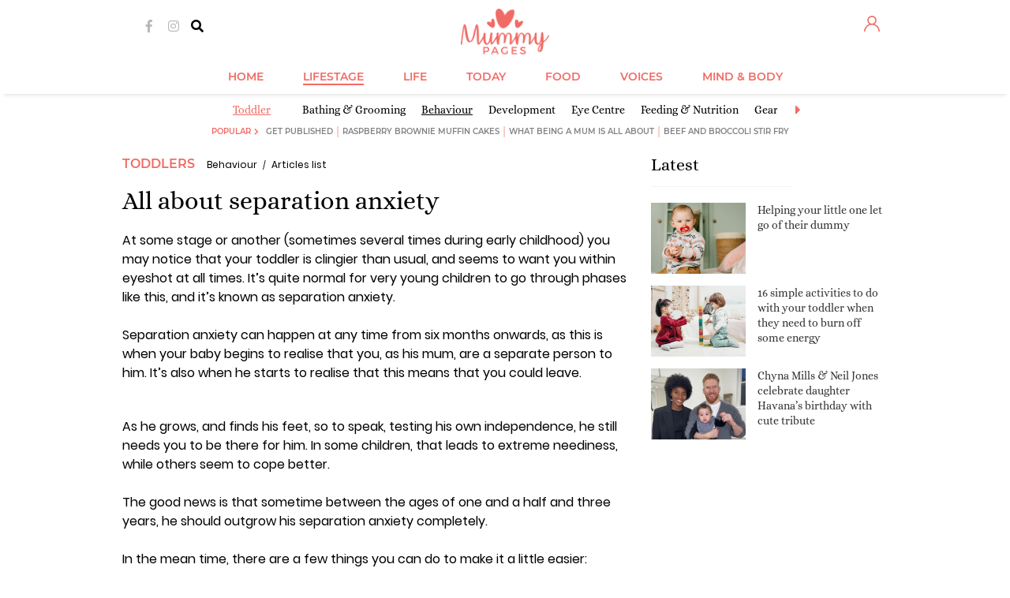

--- FILE ---
content_type: text/css
request_url: https://images.mummypages.co.uk/static/da1cc7e874ce4539f9af58018a895f26.css
body_size: 42355
content:
/* File: css/ui-lightness/jquery-ui-1.11.0.custom.min.css */
/*! jQuery UI - v1.11.0 - 2014-07-22
* http://jqueryui.com
* Includes: core.css, draggable.css, resizable.css, selectable.css, sortable.css, datepicker.css, tooltip.css, theme.css
* To view and modify this theme, visit http://jqueryui.com/themeroller/?ffDefault=Trebuchet%20MS%2CTahoma%2CVerdana%2CArial%2Csans-serif&fwDefault=bold&fsDefault=1.1em&cornerRadius=4px&bgColorHeader=f6a828&bgTextureHeader=gloss_wave&bgImgOpacityHeader=35&borderColorHeader=e78f08&fcHeader=ffffff&iconColorHeader=ffffff&bgColorContent=eeeeee&bgTextureContent=highlight_soft&bgImgOpacityContent=100&borderColorContent=dddddd&fcContent=333333&iconColorContent=222222&bgColorDefault=f6f6f6&bgTextureDefault=glass&bgImgOpacityDefault=100&borderColorDefault=cccccc&fcDefault=1c94c4&iconColorDefault=ef8c08&bgColorHover=fdf5ce&bgTextureHover=glass&bgImgOpacityHover=100&borderColorHover=fbcb09&fcHover=c77405&iconColorHover=ef8c08&bgColorActive=ffffff&bgTextureActive=glass&bgImgOpacityActive=65&borderColorActive=fbd850&fcActive=eb8f00&iconColorActive=ef8c08&bgColorHighlight=ffe45c&bgTextureHighlight=highlight_soft&bgImgOpacityHighlight=75&borderColorHighlight=fed22f&fcHighlight=363636&iconColorHighlight=228ef1&bgColorError=b81900&bgTextureError=diagonals_thick&bgImgOpacityError=18&borderColorError=cd0a0a&fcError=ffffff&iconColorError=ffd27a&bgColorOverlay=666666&bgTextureOverlay=diagonals_thick&bgImgOpacityOverlay=20&opacityOverlay=50&bgColorShadow=000000&bgTextureShadow=flat&bgImgOpacityShadow=10&opacityShadow=20&thicknessShadow=5px&offsetTopShadow=-5px&offsetLeftShadow=-5px&cornerRadiusShadow=5px
* Copyright 2014 jQuery Foundation and other contributors; Licensed MIT */

/* Layout helpers
----------------------------------*/
.ui-helper-hidden {
	display: none;
}
.ui-helper-hidden-accessible {
	border: 0;
	clip: rect(0 0 0 0);
	height: 1px;
	margin: -1px;
	overflow: hidden;
	padding: 0;
	position: absolute;
	width: 1px;
}
.ui-helper-reset {
	margin: 0;
	padding: 0;
	border: 0;
	outline: 0;
	line-height: 1.3;
	text-decoration: none;
	font-size: 100%;
	list-style: none;
}
.ui-helper-clearfix:before,
.ui-helper-clearfix:after {
	content: "";
	display: table;
	border-collapse: collapse;
}
.ui-helper-clearfix:after {
	clear: both;
}
.ui-helper-clearfix {
	min-height: 0; /* support: IE7 */
}
.ui-helper-zfix {
	width: 100%;
	height: 100%;
	top: 0;
	left: 0;
	position: absolute;
	opacity: 0;
	filter:Alpha(Opacity=0);
}

.ui-front {
	z-index: 100;
}


/* Interaction Cues
----------------------------------*/
.ui-state-disabled {
	cursor: default !important;
}


/* Icons
----------------------------------*/

/* states and images */
.ui-icon {
	display: block;
	text-indent: -99999px;
	overflow: hidden;
	background-repeat: no-repeat;
}


/* Misc visuals
----------------------------------*/

/* Overlays */
.ui-widget-overlay {
	position: fixed;
	top: 0;
	left: 0;
	width: 100%;
	height: 100%;
}
.ui-draggable-handle {
	-ms-touch-action: none;
	touch-action: none;
}
.ui-resizable {
	position: relative;
}
.ui-resizable-handle {
	position: absolute;
	font-size: 0.1px;
	display: block;
	-ms-touch-action: none;
	touch-action: none;
}
.ui-resizable-disabled .ui-resizable-handle,
.ui-resizable-autohide .ui-resizable-handle {
	display: none;
}
.ui-resizable-n {
	cursor: n-resize;
	height: 7px;
	width: 100%;
	top: -5px;
	left: 0;
}
.ui-resizable-s {
	cursor: s-resize;
	height: 7px;
	width: 100%;
	bottom: -5px;
	left: 0;
}
.ui-resizable-e {
	cursor: e-resize;
	width: 7px;
	right: -5px;
	top: 0;
	height: 100%;
}
.ui-resizable-w {
	cursor: w-resize;
	width: 7px;
	left: -5px;
	top: 0;
	height: 100%;
}
.ui-resizable-se {
	cursor: se-resize;
	width: 12px;
	height: 12px;
	right: 1px;
	bottom: 1px;
}
.ui-resizable-sw {
	cursor: sw-resize;
	width: 9px;
	height: 9px;
	left: -5px;
	bottom: -5px;
}
.ui-resizable-nw {
	cursor: nw-resize;
	width: 9px;
	height: 9px;
	left: -5px;
	top: -5px;
}
.ui-resizable-ne {
	cursor: ne-resize;
	width: 9px;
	height: 9px;
	right: -5px;
	top: -5px;
}
.ui-selectable {
	-ms-touch-action: none;
	touch-action: none;
}
.ui-selectable-helper {
	position: absolute;
	z-index: 100;
	border: 1px dotted black;
}
.ui-sortable-handle {
	-ms-touch-action: none;
	touch-action: none;
}
.ui-datepicker {
	width: 17em;
	padding: .2em .2em 0;
	display: none;
}
.ui-datepicker .ui-datepicker-header {
	position: relative;
	padding: .2em 0;
}
.ui-datepicker .ui-datepicker-prev,
.ui-datepicker .ui-datepicker-next {
	position: absolute;
	top: 2px;
	width: 1.8em;
	height: 1.8em;
}
.ui-datepicker .ui-datepicker-prev-hover,
.ui-datepicker .ui-datepicker-next-hover {
	top: 1px;
}
.ui-datepicker .ui-datepicker-prev {
	left: 2px;
}
.ui-datepicker .ui-datepicker-next {
	right: 2px;
}
.ui-datepicker .ui-datepicker-prev-hover {
	left: 1px;
}
.ui-datepicker .ui-datepicker-next-hover {
	right: 1px;
}
.ui-datepicker .ui-datepicker-prev span,
.ui-datepicker .ui-datepicker-next span {
	display: block;
	position: absolute;
	left: 50%;
	margin-left: -8px;
	top: 50%;
	margin-top: -8px;
}
.ui-datepicker .ui-datepicker-title {
	margin: 0 2.3em;
	line-height: 1.8em;
	text-align: center;
}
.ui-datepicker .ui-datepicker-title select {
	font-size: 1em;
	margin: 1px 0;
}
.ui-datepicker select.ui-datepicker-month,
.ui-datepicker select.ui-datepicker-year {
	width: 49%;
}
.ui-datepicker table {
	width: 100%;
	font-size: .9em;
	border-collapse: collapse;
	margin: 0 0 .4em;
}
.ui-datepicker th {
	padding: .7em .3em;
	text-align: center;
	font-weight: bold;
	border: 0;
}
.ui-datepicker td {
	border: 0;
	padding: 1px;
}
.ui-datepicker td span,
.ui-datepicker td a {
	display: block;
	padding: .2em;
	text-align: right;
	text-decoration: none;
}
.ui-datepicker .ui-datepicker-buttonpane {
	background-image: none;
	margin: .7em 0 0 0;
	padding: 0 .2em;
	border-left: 0;
	border-right: 0;
	border-bottom: 0;
}
.ui-datepicker .ui-datepicker-buttonpane button {
	float: right;
	margin: .5em .2em .4em;
	cursor: pointer;
	padding: .2em .6em .3em .6em;
	width: auto;
	overflow: visible;
}
.ui-datepicker .ui-datepicker-buttonpane button.ui-datepicker-current {
	float: left;
}

/* with multiple calendars */
.ui-datepicker.ui-datepicker-multi {
	width: auto;
}
.ui-datepicker-multi .ui-datepicker-group {
	float: left;
}
.ui-datepicker-multi .ui-datepicker-group table {
	width: 95%;
	margin: 0 auto .4em;
}
.ui-datepicker-multi-2 .ui-datepicker-group {
	width: 50%;
}
.ui-datepicker-multi-3 .ui-datepicker-group {
	width: 33.3%;
}
.ui-datepicker-multi-4 .ui-datepicker-group {
	width: 25%;
}
.ui-datepicker-multi .ui-datepicker-group-last .ui-datepicker-header,
.ui-datepicker-multi .ui-datepicker-group-middle .ui-datepicker-header {
	border-left-width: 0;
}
.ui-datepicker-multi .ui-datepicker-buttonpane {
	clear: left;
}
.ui-datepicker-row-break {
	clear: both;
	width: 100%;
	font-size: 0;
}

/* RTL support */
.ui-datepicker-rtl {
	direction: rtl;
}
.ui-datepicker-rtl .ui-datepicker-prev {
	right: 2px;
	left: auto;
}
.ui-datepicker-rtl .ui-datepicker-next {
	left: 2px;
	right: auto;
}
.ui-datepicker-rtl .ui-datepicker-prev:hover {
	right: 1px;
	left: auto;
}
.ui-datepicker-rtl .ui-datepicker-next:hover {
	left: 1px;
	right: auto;
}
.ui-datepicker-rtl .ui-datepicker-buttonpane {
	clear: right;
}
.ui-datepicker-rtl .ui-datepicker-buttonpane button {
	float: left;
}
.ui-datepicker-rtl .ui-datepicker-buttonpane button.ui-datepicker-current,
.ui-datepicker-rtl .ui-datepicker-group {
	float: right;
}
.ui-datepicker-rtl .ui-datepicker-group-last .ui-datepicker-header,
.ui-datepicker-rtl .ui-datepicker-group-middle .ui-datepicker-header {
	border-right-width: 0;
	border-left-width: 1px;
}
.ui-tooltip {
	padding: 8px;
	position: absolute;
	z-index: 9999;
	max-width: 300px;
	-webkit-box-shadow: 0 0 5px #aaa;
	box-shadow: 0 0 5px #aaa;
}
body .ui-tooltip {
	border-width: 2px;
}

/* Component containers
----------------------------------*/
.ui-widget {
	font-family: Trebuchet MS,Tahoma,Verdana,Arial,sans-serif;
	font-size: 1.1em;
}
.ui-widget .ui-widget {
	font-size: 1em;
}
.ui-widget input,
.ui-widget select,
.ui-widget textarea,
.ui-widget button {
	font-family: Trebuchet MS,Tahoma,Verdana,Arial,sans-serif;
	font-size: 1em;
}
.ui-widget-content {
	border: 1px solid #dddddd;
	background: #eeeeee url("images/ui-bg_highlight-soft_100_eeeeee_1x100.png") 50% top repeat-x;
	color: #333333;
}
.ui-widget-content a {
	color: #333333;
}
.ui-widget-header {
	border: 1px solid #e78f08;
	background: #f6a828 url("images/ui-bg_gloss-wave_35_f6a828_500x100.png") 50% 50% repeat-x;
	color: #ffffff;
	font-weight: bold;
}
.ui-widget-header a {
	color: #ffffff;
}

/* Interaction states
----------------------------------*/
.ui-state-default,
.ui-widget-content .ui-state-default,
.ui-widget-header .ui-state-default {
	border: 1px solid #cccccc;
	background: #f6f6f6 url("images/ui-bg_glass_100_f6f6f6_1x400.png") 50% 50% repeat-x;
	font-weight: bold;
	color: #1c94c4;
}
.ui-state-default a,
.ui-state-default a:link,
.ui-state-default a:visited {
	color: #1c94c4;
	text-decoration: none;
}
.ui-state-hover,
.ui-widget-content .ui-state-hover,
.ui-widget-header .ui-state-hover,
.ui-state-focus,
.ui-widget-content .ui-state-focus,
.ui-widget-header .ui-state-focus {
	border: 1px solid #fbcb09;
	background: #fdf5ce url("images/ui-bg_glass_100_fdf5ce_1x400.png") 50% 50% repeat-x;
	font-weight: bold;
	color: #c77405;
}
.ui-state-hover a,
.ui-state-hover a:hover,
.ui-state-hover a:link,
.ui-state-hover a:visited,
.ui-state-focus a,
.ui-state-focus a:hover,
.ui-state-focus a:link,
.ui-state-focus a:visited {
	color: #c77405;
	text-decoration: none;
}
.ui-state-active,
.ui-widget-content .ui-state-active,
.ui-widget-header .ui-state-active {
	border: 1px solid #fbd850;
	background: #ffffff url("images/ui-bg_glass_65_ffffff_1x400.png") 50% 50% repeat-x;
	font-weight: bold;
	color: #eb8f00;
}
.ui-state-active a,
.ui-state-active a:link,
.ui-state-active a:visited {
	color: #eb8f00;
	text-decoration: none;
}

/* Interaction Cues
----------------------------------*/
.ui-state-highlight,
.ui-widget-content .ui-state-highlight,
.ui-widget-header .ui-state-highlight {
	border: 1px solid #fed22f;
	background: #ffe45c url("images/ui-bg_highlight-soft_75_ffe45c_1x100.png") 50% top repeat-x;
	color: #363636;
}
.ui-state-highlight a,
.ui-widget-content .ui-state-highlight a,
.ui-widget-header .ui-state-highlight a {
	color: #363636;
}
.ui-state-error,
.ui-widget-content .ui-state-error,
.ui-widget-header .ui-state-error {
	border: 1px solid #cd0a0a;
	background: #b81900 url("images/ui-bg_diagonals-thick_18_b81900_40x40.png") 50% 50% repeat;
	color: #ffffff;
}
.ui-state-error a,
.ui-widget-content .ui-state-error a,
.ui-widget-header .ui-state-error a {
	color: #ffffff;
}
.ui-state-error-text,
.ui-widget-content .ui-state-error-text,
.ui-widget-header .ui-state-error-text {
	color: #ffffff;
}
.ui-priority-primary,
.ui-widget-content .ui-priority-primary,
.ui-widget-header .ui-priority-primary {
	font-weight: bold;
}
.ui-priority-secondary,
.ui-widget-content .ui-priority-secondary,
.ui-widget-header .ui-priority-secondary {
	opacity: .7;
	filter:Alpha(Opacity=70);
	font-weight: normal;
}
.ui-state-disabled,
.ui-widget-content .ui-state-disabled,
.ui-widget-header .ui-state-disabled {
	opacity: .35;
	filter:Alpha(Opacity=35);
	background-image: none;
}
.ui-state-disabled .ui-icon {
	filter:Alpha(Opacity=35); /* For IE8 - See #6059 */
}

/* Icons
----------------------------------*/

/* states and images */
.ui-icon {
	width: 16px;
	height: 16px;
}
.ui-icon,
.ui-widget-content .ui-icon {
	background-image: url("images/ui-icons_222222_256x240.png");
}
.ui-widget-header .ui-icon {
	background-image: url("images/ui-icons_ffffff_256x240.png");
}
.ui-state-default .ui-icon {
	background-image: url("images/ui-icons_ef8c08_256x240.png");
}
.ui-state-hover .ui-icon,
.ui-state-focus .ui-icon {
	background-image: url("images/ui-icons_ef8c08_256x240.png");
}
.ui-state-active .ui-icon {
	background-image: url("images/ui-icons_ef8c08_256x240.png");
}
.ui-state-highlight .ui-icon {
	background-image: url("images/ui-icons_228ef1_256x240.png");
}
.ui-state-error .ui-icon,
.ui-state-error-text .ui-icon {
	background-image: url("images/ui-icons_ffd27a_256x240.png");
}

/* positioning */
.ui-icon-blank { background-position: 16px 16px; }
.ui-icon-carat-1-n { background-position: 0 0; }
.ui-icon-carat-1-ne { background-position: -16px 0; }
.ui-icon-carat-1-e { background-position: -32px 0; }
.ui-icon-carat-1-se { background-position: -48px 0; }
.ui-icon-carat-1-s { background-position: -64px 0; }
.ui-icon-carat-1-sw { background-position: -80px 0; }
.ui-icon-carat-1-w { background-position: -96px 0; }
.ui-icon-carat-1-nw { background-position: -112px 0; }
.ui-icon-carat-2-n-s { background-position: -128px 0; }
.ui-icon-carat-2-e-w { background-position: -144px 0; }
.ui-icon-triangle-1-n { background-position: 0 -16px; }
.ui-icon-triangle-1-ne { background-position: -16px -16px; }
.ui-icon-triangle-1-e { background-position: -32px -16px; }
.ui-icon-triangle-1-se { background-position: -48px -16px; }
.ui-icon-triangle-1-s { background-position: -64px -16px; }
.ui-icon-triangle-1-sw { background-position: -80px -16px; }
.ui-icon-triangle-1-w { background-position: -96px -16px; }
.ui-icon-triangle-1-nw { background-position: -112px -16px; }
.ui-icon-triangle-2-n-s { background-position: -128px -16px; }
.ui-icon-triangle-2-e-w { background-position: -144px -16px; }
.ui-icon-arrow-1-n { background-position: 0 -32px; }
.ui-icon-arrow-1-ne { background-position: -16px -32px; }
.ui-icon-arrow-1-e { background-position: -32px -32px; }
.ui-icon-arrow-1-se { background-position: -48px -32px; }
.ui-icon-arrow-1-s { background-position: -64px -32px; }
.ui-icon-arrow-1-sw { background-position: -80px -32px; }
.ui-icon-arrow-1-w { background-position: -96px -32px; }
.ui-icon-arrow-1-nw { background-position: -112px -32px; }
.ui-icon-arrow-2-n-s { background-position: -128px -32px; }
.ui-icon-arrow-2-ne-sw { background-position: -144px -32px; }
.ui-icon-arrow-2-e-w { background-position: -160px -32px; }
.ui-icon-arrow-2-se-nw { background-position: -176px -32px; }
.ui-icon-arrowstop-1-n { background-position: -192px -32px; }
.ui-icon-arrowstop-1-e { background-position: -208px -32px; }
.ui-icon-arrowstop-1-s { background-position: -224px -32px; }
.ui-icon-arrowstop-1-w { background-position: -240px -32px; }
.ui-icon-arrowthick-1-n { background-position: 0 -48px; }
.ui-icon-arrowthick-1-ne { background-position: -16px -48px; }
.ui-icon-arrowthick-1-e { background-position: -32px -48px; }
.ui-icon-arrowthick-1-se { background-position: -48px -48px; }
.ui-icon-arrowthick-1-s { background-position: -64px -48px; }
.ui-icon-arrowthick-1-sw { background-position: -80px -48px; }
.ui-icon-arrowthick-1-w { background-position: -96px -48px; }
.ui-icon-arrowthick-1-nw { background-position: -112px -48px; }
.ui-icon-arrowthick-2-n-s { background-position: -128px -48px; }
.ui-icon-arrowthick-2-ne-sw { background-position: -144px -48px; }
.ui-icon-arrowthick-2-e-w { background-position: -160px -48px; }
.ui-icon-arrowthick-2-se-nw { background-position: -176px -48px; }
.ui-icon-arrowthickstop-1-n { background-position: -192px -48px; }
.ui-icon-arrowthickstop-1-e { background-position: -208px -48px; }
.ui-icon-arrowthickstop-1-s { background-position: -224px -48px; }
.ui-icon-arrowthickstop-1-w { background-position: -240px -48px; }
.ui-icon-arrowreturnthick-1-w { background-position: 0 -64px; }
.ui-icon-arrowreturnthick-1-n { background-position: -16px -64px; }
.ui-icon-arrowreturnthick-1-e { background-position: -32px -64px; }
.ui-icon-arrowreturnthick-1-s { background-position: -48px -64px; }
.ui-icon-arrowreturn-1-w { background-position: -64px -64px; }
.ui-icon-arrowreturn-1-n { background-position: -80px -64px; }
.ui-icon-arrowreturn-1-e { background-position: -96px -64px; }
.ui-icon-arrowreturn-1-s { background-position: -112px -64px; }
.ui-icon-arrowrefresh-1-w { background-position: -128px -64px; }
.ui-icon-arrowrefresh-1-n { background-position: -144px -64px; }
.ui-icon-arrowrefresh-1-e { background-position: -160px -64px; }
.ui-icon-arrowrefresh-1-s { background-position: -176px -64px; }
.ui-icon-arrow-4 { background-position: 0 -80px; }
.ui-icon-arrow-4-diag { background-position: -16px -80px; }
.ui-icon-extlink { background-position: -32px -80px; }
.ui-icon-newwin { background-position: -48px -80px; }
.ui-icon-refresh { background-position: -64px -80px; }
.ui-icon-shuffle { background-position: -80px -80px; }
.ui-icon-transfer-e-w { background-position: -96px -80px; }
.ui-icon-transferthick-e-w { background-position: -112px -80px; }
.ui-icon-folder-collapsed { background-position: 0 -96px; }
.ui-icon-folder-open { background-position: -16px -96px; }
.ui-icon-document { background-position: -32px -96px; }
.ui-icon-document-b { background-position: -48px -96px; }
.ui-icon-note { background-position: -64px -96px; }
.ui-icon-mail-closed { background-position: -80px -96px; }
.ui-icon-mail-open { background-position: -96px -96px; }
.ui-icon-suitcase { background-position: -112px -96px; }
.ui-icon-comment { background-position: -128px -96px; }
.ui-icon-person { background-position: -144px -96px; }
.ui-icon-print { background-position: -160px -96px; }
.ui-icon-trash { background-position: -176px -96px; }
.ui-icon-locked { background-position: -192px -96px; }
.ui-icon-unlocked { background-position: -208px -96px; }
.ui-icon-bookmark { background-position: -224px -96px; }
.ui-icon-tag { background-position: -240px -96px; }
.ui-icon-home { background-position: 0 -112px; }
.ui-icon-flag { background-position: -16px -112px; }
.ui-icon-calendar { background-position: -32px -112px; }
.ui-icon-cart { background-position: -48px -112px; }
.ui-icon-pencil { background-position: -64px -112px; }
.ui-icon-clock { background-position: -80px -112px; }
.ui-icon-disk { background-position: -96px -112px; }
.ui-icon-calculator { background-position: -112px -112px; }
.ui-icon-zoomin { background-position: -128px -112px; }
.ui-icon-zoomout { background-position: -144px -112px; }
.ui-icon-search { background-position: -160px -112px; }
.ui-icon-wrench { background-position: -176px -112px; }
.ui-icon-gear { background-position: -192px -112px; }
.ui-icon-heart { background-position: -208px -112px; }
.ui-icon-star { background-position: -224px -112px; }
.ui-icon-link { background-position: -240px -112px; }
.ui-icon-cancel { background-position: 0 -128px; }
.ui-icon-plus { background-position: -16px -128px; }
.ui-icon-plusthick { background-position: -32px -128px; }
.ui-icon-minus { background-position: -48px -128px; }
.ui-icon-minusthick { background-position: -64px -128px; }
.ui-icon-close { background-position: -80px -128px; }
.ui-icon-closethick { background-position: -96px -128px; }
.ui-icon-key { background-position: -112px -128px; }
.ui-icon-lightbulb { background-position: -128px -128px; }
.ui-icon-scissors { background-position: -144px -128px; }
.ui-icon-clipboard { background-position: -160px -128px; }
.ui-icon-copy { background-position: -176px -128px; }
.ui-icon-contact { background-position: -192px -128px; }
.ui-icon-image { background-position: -208px -128px; }
.ui-icon-video { background-position: -224px -128px; }
.ui-icon-script { background-position: -240px -128px; }
.ui-icon-alert { background-position: 0 -144px; }
.ui-icon-info { background-position: -16px -144px; }
.ui-icon-notice { background-position: -32px -144px; }
.ui-icon-help { background-position: -48px -144px; }
.ui-icon-check { background-position: -64px -144px; }
.ui-icon-bullet { background-position: -80px -144px; }
.ui-icon-radio-on { background-position: -96px -144px; }
.ui-icon-radio-off { background-position: -112px -144px; }
.ui-icon-pin-w { background-position: -128px -144px; }
.ui-icon-pin-s { background-position: -144px -144px; }
.ui-icon-play { background-position: 0 -160px; }
.ui-icon-pause { background-position: -16px -160px; }
.ui-icon-seek-next { background-position: -32px -160px; }
.ui-icon-seek-prev { background-position: -48px -160px; }
.ui-icon-seek-end { background-position: -64px -160px; }
.ui-icon-seek-start { background-position: -80px -160px; }
/* ui-icon-seek-first is deprecated, use ui-icon-seek-start instead */
.ui-icon-seek-first { background-position: -80px -160px; }
.ui-icon-stop { background-position: -96px -160px; }
.ui-icon-eject { background-position: -112px -160px; }
.ui-icon-volume-off { background-position: -128px -160px; }
.ui-icon-volume-on { background-position: -144px -160px; }
.ui-icon-power { background-position: 0 -176px; }
.ui-icon-signal-diag { background-position: -16px -176px; }
.ui-icon-signal { background-position: -32px -176px; }
.ui-icon-battery-0 { background-position: -48px -176px; }
.ui-icon-battery-1 { background-position: -64px -176px; }
.ui-icon-battery-2 { background-position: -80px -176px; }
.ui-icon-battery-3 { background-position: -96px -176px; }
.ui-icon-circle-plus { background-position: 0 -192px; }
.ui-icon-circle-minus { background-position: -16px -192px; }
.ui-icon-circle-close { background-position: -32px -192px; }
.ui-icon-circle-triangle-e { background-position: -48px -192px; }
.ui-icon-circle-triangle-s { background-position: -64px -192px; }
.ui-icon-circle-triangle-w { background-position: -80px -192px; }
.ui-icon-circle-triangle-n { background-position: -96px -192px; }
.ui-icon-circle-arrow-e { background-position: -112px -192px; }
.ui-icon-circle-arrow-s { background-position: -128px -192px; }
.ui-icon-circle-arrow-w { background-position: -144px -192px; }
.ui-icon-circle-arrow-n { background-position: -160px -192px; }
.ui-icon-circle-zoomin { background-position: -176px -192px; }
.ui-icon-circle-zoomout { background-position: -192px -192px; }
.ui-icon-circle-check { background-position: -208px -192px; }
.ui-icon-circlesmall-plus { background-position: 0 -208px; }
.ui-icon-circlesmall-minus { background-position: -16px -208px; }
.ui-icon-circlesmall-close { background-position: -32px -208px; }
.ui-icon-squaresmall-plus { background-position: -48px -208px; }
.ui-icon-squaresmall-minus { background-position: -64px -208px; }
.ui-icon-squaresmall-close { background-position: -80px -208px; }
.ui-icon-grip-dotted-vertical { background-position: 0 -224px; }
.ui-icon-grip-dotted-horizontal { background-position: -16px -224px; }
.ui-icon-grip-solid-vertical { background-position: -32px -224px; }
.ui-icon-grip-solid-horizontal { background-position: -48px -224px; }
.ui-icon-gripsmall-diagonal-se { background-position: -64px -224px; }
.ui-icon-grip-diagonal-se { background-position: -80px -224px; }


/* Misc visuals
----------------------------------*/

/* Corner radius */
.ui-corner-all,
.ui-corner-top,
.ui-corner-left,
.ui-corner-tl {
	border-top-left-radius: 4px;
}
.ui-corner-all,
.ui-corner-top,
.ui-corner-right,
.ui-corner-tr {
	border-top-right-radius: 4px;
}
.ui-corner-all,
.ui-corner-bottom,
.ui-corner-left,
.ui-corner-bl {
	border-bottom-left-radius: 4px;
}
.ui-corner-all,
.ui-corner-bottom,
.ui-corner-right,
.ui-corner-br {
	border-bottom-right-radius: 4px;
}

/* Overlays */
.ui-widget-overlay {
	background: #666666 url("images/ui-bg_diagonals-thick_20_666666_40x40.png") 50% 50% repeat;
	opacity: .5;
	filter: Alpha(Opacity=50);
}
.ui-widget-shadow {
	margin: -5px 0 0 -5px;
	padding: 5px;
	background: #000000 url("images/ui-bg_flat_10_000000_40x100.png") 50% 50% repeat-x;
	opacity: .2;
	filter: Alpha(Opacity=20);
	border-radius: 5px;
}


/* File: css/jquery.fancybox.css */
#fancybox-loading { position: fixed; top: 50%; left: 50%; height: 40px; width: 40px; margin-top: -20px; margin-left: -20px; cursor: pointer; overflow: hidden; z-index: 10024; display: none; } * html #fancybox-loading { position: absolute; margin-top: 0; } #fancybox-loading div { position: absolute; top: 0; left: 0; width: 40px; height: 480px; background-image: url('//images.mummypages.co.uk/media/images/fancybox/fancybox.png'); } #fancybox-overlay { position: fixed; top: 0; left: 0; bottom: 0; right: 0; background: #000; z-index: 10020; display: none; } * html #fancybox-overlay { position: absolute; width: 100%; } #fancybox-tmp { padding: 0; margin: 0; border: 0; overflow: auto; display: none; } #fancybox-wrap { position: absolute; top: 0; left: 0; margin: 0; padding: 10px; z-index: 10021; display: none; } #fancybox-outer { position: relative; width: 100%; height: 100%; background: #FFF url( '//images.mummypages.co.uk/media/images/s.gif' ) 0 0 repeat; -webkit-box-shadow: 0 0 40px 10px rgba(100, 100, 100, 0.5); -moz-box-shadow: 0 0 40px 10px rgba(100, 100, 100, 0.5); box-shadow: 0 0 40px 10px rgba(100, 100, 100, 0.5); } #fancybox-content { width: 0; height: 0; padding: 0; outline: none; position: relative; overflow: hidden; z-index: 10022; border: 0px solid #fff; } #fancybox-hide-sel-frame { position: absolute; top: 0; left: 0; width: 100%; height: 100%; background: transparent; z-index: 10021; } #fancybox-close { position: absolute; top: -13px; right: -13px; width: 25px; height: 25px; background-image: url('//images.mummypages.co.uk/media/images/btn/banner_close2.png'); cursor: pointer; z-index: 10023; display: none; } #fancybox_error { color: #444; font: normal 12px/20px Arial; padding: 14px; margin: 0; } #fancybox-img { width: 100%; height: 100%; padding: 0; margin: 0; border: none; outline: none; line-height: 0; vertical-align: top; -ms-interpolation-mode: bicubic; } #fancybox-frame { width: 100%; height: 100%; border: none; display: block; } #fancybox-title { font-family: Arial; font-size: 12px; z-index: 10022; } .fancybox-title-inside { padding-bottom: 10px; text-align: center; color: #333; background: #fff; position: relative; } .fancybox-title-outside { padding-top: 10px; color: #fff; } .fancybox-title-over { position: absolute; bottom: 0; left: 0; color: #FFF; text-align: left; } #fancybox-title-over { padding: 10px; background-image: url('//images.mummypages.co.uk/media/images/fancybox/fancy_title_over.png'); display: block; } .fancybox-title-float { position: absolute; left: 0; bottom: -20px; height: 32px; } #fancybox-title-float-wrap { border: none; border-collapse: collapse; width: auto; } #fancybox-title-float-wrap td { border: none; white-space: nowrap; } #fancybox-title-float-left { padding: 0 0 0 15px; background: url('//images.mummypages.co.uk/media/images/fancybox/fancybox.png') -40px -90px no-repeat; } #fancybox-title-float-main { font-weight: bold; line-height: 29px; padding: 0 0 3px 0; background: url('//images.mummypages.co.uk/media/images/fancybox/fancybox-x.png') 0px -40px; color: #FFF; } #fancybox-title-float-right { padding: 0 0 0 15px; background: url('//images.mummypages.co.uk/media/images/fancybox/fancybox.png') -55px -90px no-repeat; } #fancybox-left, #fancybox-right { position: absolute; bottom: 0px; height: 100%; width: 35%; cursor: pointer; outline: none; background-image: url('//images.mummypages.co.uk/media/images/fancybox/blank.gif'); z-index: 10022; display: none; } #fancybox-left { left: 0px; } #fancybox-right { right: 0px; } #fancybox-left-ico, #fancybox-right-ico { position: absolute; top: 50%; left: -9999px; width: 30px; height: 30px; margin-top: -15px; cursor: pointer; z-index: 10022; display: block; } #fancybox-left-ico { background: url('//images.mummypages.co.uk/media/images/fancybox/fancybox.png') -40px -30px; } #fancybox-right-ico { background: url('//images.mummypages.co.uk/media/images/fancybox/fancybox.png') -40px -60px; } #fancybox-left:hover, #fancybox-right:hover { visibility: visible; } #fancybox-left:hover span { left: 20px; } #fancybox-right:hover span { left: auto; right: 20px; } .baner_popup .fancy-bg, .baner_popup .fancybox-bg { position: absolute; padding: 0; margin: 0; border: 0; width: 20px; height: 20px; z-index: 10011; } .baner_popup #fancy-bg-n, .baner_popup #fancybox-bg-n { top: -20px; left: 0; width: 100%; background-image: url('//images.mummypages.co.uk/media/images/fancybox/fancybox-x.png'); } .baner_popup #fancy-bg-ne, .baner_popup #fancybox-bg-ne { top: -20px; right: -20px; background: url('//images.mummypages.co.uk/media/images/fancybox/fancybox.png') -40px -162px; } .baner_popup #fancy-bg-e, .baner_popup #fancybox-bg-e { top: 0; right: -20px; height: 100%; background: url('//images.mummypages.co.uk/media/images/fancybox/fancybox-y.png') -20px 0px; } .baner_popup #fancy-bg-se, .baner_popup #fancybox-bg-se { bottom: -20px; right: -20px; background: url('//images.mummypages.co.uk/media/images/fancybox/fancybox.png') -40px -182px; } .baner_popup #fancy-bg-s, .baner_popup #fancybox-bg-s { bottom: -20px; left: 0; width: 100%; background: url('//images.mummypages.co.uk/media/images/fancybox/fancybox-x.png') 0px -20px; } .baner_popup #fancy-bg-sw, .baner_popup #fancybox-bg-sw { bottom: -20px; left: -20px; background: url('//images.mummypages.co.uk/media/images/fancybox/fancybox.png') -40px -142px; } .baner_popup #fancy-bg-w, .baner_popup #fancybox-bg-w { top: 0; left: -20px; height: 100%; background-image: url('//images.mummypages.co.uk/media/images/fancybox/fancybox-y.png'); } .baner_popup #fancy-bg-nw, .baner_popup #fancybox-bg-nw { top: -20px; left: -20px; background: url('//images.mummypages.co.uk/media/images/fancybox/fancybox.png') -40px -122px; } .baner_popup #fancybox-content { overflow: hidden !important; } .baner_popup .fancy-bg, .baner_popup .fancybox-bg { position: absolute; padding: 0; margin: 0; border: 0; width: 39px; height: 37px; z-index: 10011; } .baner_popup #fancy-bg-ne, .baner_popup #fancybox-bg-ne, .baner_popup #fancy-bg-se, .baner_popup #fancybox-bg-se, .baner_popup #fancy-bg-sw, .baner_popup #fancybox-bg-sw, .baner_popup #fancy-bg-nw, .baner_popup #fancybox-bg-nw { background: url('//images.mummypages.co.uk/media/images/dec/corr_popup.png') no-repeat; } .baner_popup #fancy-bg-nw, .baner_popup #fancybox-bg-nw, .baner_popup #fancy-bg-ne, .baner_popup #fancybox-bg-ne { top: -37px; } .baner_popup #fancy-bg-sw, .baner_popup #fancybox-bg-sw, .baner_popup #fancy-bg-se, .baner_popup #fancybox-bg-se { bottom: -37px; } .baner_popup #fancy-bg-nw, .baner_popup #fancybox-bg-nw, .baner_popup #fancy-bg-sw, .baner_popup #fancybox-bg-sw { left: -39px; } .baner_popup #fancy-bg-ne, .baner_popup #fancybox-bg-ne, .baner_popup #fancy-bg-se, .baner_popup #fancybox-bg-se { right: -39px; } .baner_popup #fancy-bg-nw, .baner_popup #fancybox-bg-nw { background-position: 0 0; } .baner_popup #fancy-bg-ne, .baner_popup #fancybox-bg-ne { background-position: 100% 0; } .baner_popup #fancy-bg-sw, .baner_popup #fancybox-bg-sw { background-position: 0 100%; } .baner_popup #fancy-bg-se, .baner_popup #fancybox-bg-se { background-position: 100% 100%; } .baner_popup #fancy-bg-e, .baner_popup #fancybox-bg-e, .baner_popup #fancy-bg-w, .baner_popup #fancybox-bg-w { top: 0; height: 100%; background-image: url('//images.mummypages.co.uk/media/images/dec/popup_y.png'); } .baner_popup #fancy-bg-n, .baner_popup #fancybox-bg-n, .baner_popup #fancy-bg-s, .baner_popup #fancybox-bg-s { left: 0; width: 100%; background-image: url('//images.mummypages.co.uk/media/images/dec/popup_x.png'); } .baner_popup #fancy-bg-e, .baner_popup #fancybox-bg-e { right: -38px; background-position: 100% 0px; } .baner_popup #fancy-bg-w, .baner_popup #fancybox-bg-w { left: -39px; background-position: 0 0px; } .baner_popup #fancy-bg-n, .baner_popup #fancybox-bg-n { top: -37px; background-position: 0 0px; } .baner_popup #fancy-bg-s, .baner_popup #fancybox-bg-s { bottom: -37px; background-position: 0 100%; } #fancybox-loading.fancybox-ie div { background-color: transparent; filter: progid:DXImageTransform.Microsoft.AlphaImageLoader(src='//images.mummypages.co.uk/media/images/fancybox/fancy_loading.png', sizingMethod='scale'); } .fancybox-ie #fancybox-close { background-color: transparent; filter: progid:DXImageTransform.Microsoft.AlphaImageLoader(src='//images.mummypages.co.uk/media/images/btn/banner_close2.png', sizingMethod='scale'); } .fancybox-ie #fancybox-title-over { background-color: transparent; filter: progid:DXImageTransform.Microsoft.AlphaImageLoader(src='//images.mummypages.co.uk/media/images/fancybox/fancy_title_over.png', sizingMethod='scale'); zoom: 1; } .fancybox-ie #fancybox-title-float-left { background-color: transparent; filter: progid:DXImageTransform.Microsoft.AlphaImageLoader(src='//images.mummypages.co.uk/media/images/fancybox/fancy_title_left.png', sizingMethod='scale'); } .fancybox-ie #fancybox-title-float-main { background-color: transparent; filter: progid:DXImageTransform.Microsoft.AlphaImageLoader(src='//images.mummypages.co.uk/media/images/fancybox/fancy_title_main.png', sizingMethod='scale'); } .fancybox-ie #fancybox-title-float-right { background-color: transparent; filter: progid:DXImageTransform.Microsoft.AlphaImageLoader(src='//images.mummypages.co.uk/media/images/fancybox/fancy_title_right.png', sizingMethod='scale'); } .fancybox-ie #fancybox-left-ico { background: transparent; filter: progid:DXImageTransform.Microsoft.AlphaImageLoader(src='//images.mummypages.co.uk/media/images/fancybox/fancy_nav_left.png', sizingMethod='scale'); } .fancybox-ie #fancybox-right-ico { background: transparent; filter: progid:DXImageTransform.Microsoft.AlphaImageLoader(src='//images.mummypages.co.uk/media/images/fancybox/fancy_nav_right.png', sizingMethod='scale'); }

/* File: css/ajax_popup.css */
div#ajax_popup { display:none; padding:0; margin:0; border:none; position:fixed; top:0; left:0; height:100%; z-index:100005; } div#overlay { position:fixed; top:0; left:0; display: none; padding: 0; margin: 0; border: none; width: 3000px; height: 3000px; background: #42250f; opacity: 0.4; filter: alpha(opacity=40); z-index:100004; } div#ajax_popup div#ajax_content_holder { padding: 0; margin: 0 auto; border: none; position: absolute; } div#ajax_popup #ajax_content .header, div#ajax_popup #ajax_content .body { } div#ajax_popup #ajax_content .body { padding: 15px 39px 5px 38px; } div#ajax_popup #ajax_content .body_5px { padding: 0px 5px 5px 5px; } div#ajax_popup #ajax_content .error { width: 350px; } div#ajax_popup #ajax_content #restaurants_email_contact .error { width: auto; } div#ajax_popup #ajax_content .body .group_confirm { font-size: 13px; padding-bottom: 10px; text-align: center; width: 200px; } div#ajax_popup #ajax_content { display:none; } div#ajax_popup #ajax_content .title{ float:left; width: 80%; } div#ajax_popup #ajax_content .close_ajax_popup { float:right; text-align:right; } div#ajax_popup div#ajax_preloader { width: 120px; height: 120px; background: url('//images.mummypages.co.uk/media/images/bg/preloader_bg.png') 0 0 no-repeat; } div#ajax_popup div#ajax_preloader table { width: 120px; height: 120px; } div#ajax_popup div#ajax_preloader table td { text-align: center; vertical-align: middle; } div#ajax_popup div#ajax_preloader table td img { margin: auto; } .form_width { width: 350px; } .login_form_popup { padding: 0px 39px 32px 38px; } .login_form_popup #login_message { padding: 0 0 41px 0; } .login_form_popup #login_message, .login_form_popup #login_message * { color: #EF5B9F; } .login_form_popup .reset_password_text { padding: 0 0 15px 0; } .popup_layout { position: absolute; top: 0; left: 0; background: #000000; opacity: 0.4; filter: alpha(opacity=40); width: 100%; height: 100%; z-index: 11; } .popup { position: absolute; left: 50%; z-index: 12; } #popup_recommend_friend { width: 408px; top: 100px; margin-left: -203px; } #popup_change_password { width: 347px; top: 100px; margin-left: -172px; } #popup_recommend_success, #popup_ads_deleted_success, #popup_change_password_success { top: 135px; width: 346px; margin-left: -164px; } .popup .popup_bot .bg_bl, .popup .popup_bot .bg_br, .popup .popup_header .bg_ttl, .popup .popup_header .bg_ttr { width: 29px; height: 29px; } .zoom .popup .popup_bot .bg_bl, .zoom .popup .popup_bot .bg_br, .zoom .popup .popup_header .bg_ttl, .zoom .popup .popup_header .bg_ttr { width: 29px; height: 28px; } .popup .popup_header .bg_ttl { background: url('//images.mummypages.co.uk/media/images/bg/bg_ttl.png') 0 0 no-repeat; } .popup .popup_header .bg_ttr { background: url('//images.mummypages.co.uk/media/images/bg/bg_ttr.png') 0 0 no-repeat; } .popup .popup_header .bg_tbl { background: url('//images.mummypages.co.uk/media/images/bg/bg_tbl.png') 0 0 repeat-y; } .popup .popup_header .bg_tbr { background: url('//images.mummypages.co.uk/media/images/bg/bg_tbr.png') 0 0 repeat-y; } .popup .popup_cont .bg_ml img, .popup .popup_cont .bg_mr img, .popup .popup_bot .bg_bl img, .popup .popup_bot .bg_br img, .popup .popup_header .bg_ttl img, .popup .popup_header .bg_ttr img, .popup .popup_header .bg_tbl img, .popup .popup_header .bg_tbr img { width: 29px; height: 0; } .zoom .popup .popup_cont .bg_ml img, .zoom .popup .popup_cont .bg_mr img, .zoom .popup .popup_bot .bg_bl img, .zoom .popup .popup_bot .bg_br img, .zoom .popup .popup_header .bg_ttl img, .zoom .popup .popup_header .bg_ttr img, .zoom .popup .popup_header .bg_tbl img, .zoom .popup .popup_header .bg_tbr img { width: 28px; } .popup .popup_bot .bg_bm, .popup .popup_header .bg_ttm { height: 29px; } .zoom .popup .popup_bot .bg_bm, .zoom .popup .popup_header .bg_ttm { height: 28px; } .popup .popup_header .bg_ttm { background: url('//images.mummypages.co.uk/media/images/bg/bg_ttm.png') 0 0 repeat-x; } .popup .popup_bot .bg_bm img, .popup .popup_header .bg_ttm img { width: 0; height: 29px; } .zoom .popup .popup_bot .bg_bm img, .zoom .popup .popup_header .bg_ttm img { height: 28px; } .popup .popup_header .bg_tbm { background: #c4d483; text-align: left; } .popup .popup_header .bg_tbm h2 { padding: 6px 5px 13px 9px; color: #42250f; font-size: 21px; float: left; } .popup#popup_change_password .popup_header .bg_tbm h2 { padding: 6px 0 12px 22px; } .popup .popup_header .bg_tbm .btn_logout { padding: 0; float: right; display: inline; margin: -5px -5px 0 0; } .popup .popup_cont .bg_ml { background: url('//images.mummypages.co.uk/media/images/bg/bg_ml.png') 0 0 repeat-y; } .popup .popup_cont .bg_ml div { padding-top: 2px; background: url('//images.mummypages.co.uk/media/images/bg/bg_green_line.gif') 100% 0 no-repeat; } .popup .popup_cont .bg_mr div { padding-top: 2px; background: url('//images.mummypages.co.uk/media/images/bg/bg_green_line.gif') 0 0 no-repeat; } .popup .popup_cont .bg_mr { background: url('//images.mummypages.co.uk/media/images/bg/bg_mr.png') 0 0 repeat-y; } .popup .popup_bot .bg_bl { background: url('//images.mummypages.co.uk/media/images/bg/bg_bl.png') 0 0 no-repeat; } .popup .popup_bot .bg_br { background: url('//images.mummypages.co.uk/media/images/bg/bg_br.png') 0 0 no-repeat; } .popup .popup_bot .bg_bm { background: url('//images.mummypages.co.uk/media/images/bg/bg_bm.png') 0 0 repeat-x; } .popup .popup_cont .bg_mm { background: #ffffff; } .popup .popup_cont .bg_mm .bg_mm_cont { text-align: left; background: url('//images.mummypages.co.uk/media/images/bg/bg_green_line.gif') 0 0 repeat-x; }

/* File: css/fancy-ajax-popup.css */
.fancy-ajax-popup-outer { border: #f17eb3 1px solid; padding: 25px; -webkit-border-radius: 5px; -moz-border-radius: 5px; border-radius: 5px; -webkit-box-shadow: 0 0 40px 10px rgba(100, 100, 100, 0.5); -moz-box-shadow: 0 0 40px 10px rgba(100, 100, 100, 0.5); box-shadow: 0 0 40px 10px rgba(100, 100, 100, 0.5); background: #FFF; } .fancy-ajax-popup-visible #fancybox-outer { background: transparent; -webkit-box-shadow: none; -moz-box-shadow: none; box-shadow: none; } .fancy-ajax-popup-visible #fancybox-content, .fancy-ajax-popup-visible #fancybox-content > div { overflow: visible !important; } .fancy-ajax-popup-visible .fancybox-ie #fancybox-close { background: url('//images.mummypages.co.uk/media/images/fancybox/fancy_close_pink_small.png') 50% 50% no-repeat; top: -1px; right: -1px; } .fancy-ajax-popup-visible #fancybox-wrap { padding: 0; margin: 20px; } .fancy-ajax-popup-visible .fancybox-bg { display: none; }

/* File: css/sticker-1.2.2.min.css */
.sheology-sticker{overflow:hidden}
.sheology-sticker-marker{overflow:visible}
.sheology-sticker-sticked{position:fixed;top:0;z-index:1000001;margin-top:0!important}
.sheology-sticker-sticked iframe{background-color:#fff}
.sheology-sticker-sticked-centered{left:50%;-webkit-transform:translateX(-50%);transform:translateX(-50%);margin-left:0!important;margin-right:0!important}
.sheology-sticker-sticked-expanded{width:100%}

/* File: css/blocks/editorial_toolbox.css */
.e-toolbox { position: fixed; z-index: 999; right: 0; top: 200px; text-align: left; } .e-toolbox ul { list-style: none; padding: 0; margin: 0; } .e-toolbox a, .e-toolbox a * { text-decoration: none; } .e-toolbox ul { width: 40px; overflow: hidden; transition: width 0.5s; } .e-toolbox ul li { text-decoration: underline; border-style: solid; border-color: red; border-width: 1px; border-bottom-width: 0; padding: 5px 10px 1px 8px; white-space: nowrap; } .e-toolbox ul li i { margin-right: 10px; } .e-toolbox ul li span { vertical-align: top; padding-top: 5px; display: inline-block; } .e-toolbox ul li:first-of-type { -webkit-border-top-left-radius: 5px; -moz-border-top-left-radius: 5px; -ms-border-top-left-radius: 5px; -o-border-top-left-radius: 5px; } .e-toolbox ul li:last-of-type { -webkit-border-bottom-left-radius: 5px; -moz-border-bottom-left-radius: 5px; -ms-border-bottom-left-radius: 5px; -o-border-bottom-left-radius: 5px; border-bottom-width: 1px; } .e-toolbox ul li.edit-link-cms { background: #e685b7; border-color: #d85f96; } .e-toolbox ul li.edit-link-ses { background: #6995d3; border-color: #3854b8; } .e-toolbox ul li.edit-link-cms:hover { -webkit-box-shadow: inset 0px 0px 15px 5px rgba(216, 95, 150, 0.4); -moz-box-shadow: inset 0px 0px 15px 5px rgba(216, 95, 150, 0.4); -ms-box-shadow: inset 0px 0px 15px 5px rgba(216, 95, 150, 0.4); -o-box-shadow: inset 0px 0px 15px 5px rgba(216, 95, 150, 0.4); box-shadow: inset 0px 0px 15px 5px rgba(216, 95, 150, 0.4); } .e-toolbox ul li.edit-link-ses:hover { -webkit-box-shadow: inset 0px 0px 15px 5px rgba(56, 84, 184, 0.4); -moz-box-shadow: inset 0px 0px 15px 5px rgba(56, 84, 184, 0.4); -ms-box-shadow: inset 0px 0px 15px 5px rgba(56, 84, 184, 0.4); -o-box-shadow: inset 0px 0px 15px 5px rgba(56, 84, 184, 0.4); box-shadow: inset 0px 0px 15px 5px rgba(56, 84, 184, 0.4); } .e-toolbox ul:hover { transition: width 1s; width: 150px; max-width: 200px; white-space: normal; } .e-toolbox a { color: #ffffff; }



--- FILE ---
content_type: text/css
request_url: https://images.mummypages.co.uk/v2/css/app-1.45.min.css
body_size: 366362
content:
*,::after,::before{-webkit-box-sizing:border-box;box-sizing:border-box}html{font-family:sans-serif;line-height:1.15;-webkit-text-size-adjust:100%;-ms-text-size-adjust:100%;-ms-overflow-style:scrollbar;-webkit-tap-highlight-color:transparent}@-ms-viewport{width:device-width}article,aside,figcaption,figure,footer,header,hgroup,main,nav,section{display:block}body{margin:0;font-family:"Alice",Arial,sans-serif;font-size:1rem;font-weight:400;line-height:1.5;color:#000;text-align:left;background-color:#fff}[tabindex="-1"]:focus{outline:0!important}address,hr{margin-bottom:1rem}hr{-webkit-box-sizing:content-box;box-sizing:content-box;height:0;overflow:visible;margin-top:1rem;border:0;border-top:1px solid rgba(0,0,0,.1)}dl,h1,h2,h3,h4,h5,h6,ol,p,ul{margin-top:0}dl,ol,p,ul{margin-bottom:1rem}abbr[data-original-title],abbr[title]{-webkit-text-decoration:underline dotted;text-decoration:underline dotted;cursor:help;border-bottom:0}address{font-style:normal;line-height:inherit}ol ol,ol ul,ul ol,ul ul{margin-bottom:0}dt{font-weight:700}dd{margin-bottom:.5rem;margin-left:0}blockquote,figure{margin:0 0 1rem}dfn{font-style:italic}b,strong{font-weight:bolder}sub,sup{position:relative;font-size:75%;line-height:0;vertical-align:baseline}sub{bottom:-.25em}sup{top:-.5em}a,a:hover{text-decoration:none}a{background-color:transparent;-webkit-text-decoration-skip:objects;color:#f16b65}a:hover{color:#eb281f}a:not([href]):not([tabindex]){color:inherit;text-decoration:none}a:not([href]):not([tabindex]):focus,a:not([href]):not([tabindex]):hover{color:inherit;text-decoration:none}a:not([href]):not([tabindex]):focus{outline:0}code,kbd,pre,samp{font-family:SFMono-Regular,Menlo,Monaco,Consolas,"Liberation Mono","Courier New",monospace;font-size:1em}pre{margin-top:0;margin-bottom:1rem;overflow:auto;-ms-overflow-style:scrollbar}img{vertical-align:middle;border-style:none}svg:not(:root){overflow:hidden}table{border-collapse:collapse}caption{padding-top:.75rem;padding-bottom:.75rem;color:#6c757d;text-align:left;caption-side:bottom}th{text-align:inherit}label{display:inline-block;margin-bottom:.5rem}button{border-radius:0}button:focus{outline:1px dotted;outline:5px auto -webkit-focus-ring-color}button,input,optgroup,select,textarea{margin:0;font-family:inherit;font-size:inherit;line-height:inherit}button,input{overflow:visible}button,select{text-transform:none}[type=reset],[type=submit],button,html [type=button]{-webkit-appearance:button}[type=button]::-moz-focus-inner,[type=reset]::-moz-focus-inner,[type=submit]::-moz-focus-inner,button::-moz-focus-inner{padding:0;border-style:none}input[type=checkbox],input[type=radio]{-webkit-box-sizing:border-box;box-sizing:border-box;padding:0}input[type=date],input[type=datetime-local],input[type=month],input[type=time]{-webkit-appearance:listbox}textarea{overflow:auto;resize:vertical}fieldset{min-width:0;padding:0;margin:0;border:0}legend{display:block;width:100%;max-width:100%;padding:0;margin-bottom:.5rem;font-size:1.5rem;line-height:inherit;color:inherit;white-space:normal}progress{vertical-align:baseline}[type=number]::-webkit-inner-spin-button,[type=number]::-webkit-outer-spin-button{height:auto}[type=search]{outline-offset:-2px;-webkit-appearance:none}[type=search]::-webkit-search-cancel-button,[type=search]::-webkit-search-decoration{-webkit-appearance:none}::-webkit-file-upload-button{font:inherit;-webkit-appearance:button}output{display:inline-block}summary{display:list-item;cursor:pointer}template{display:none}[hidden]{display:none!important}.h1,.h2,.h3,.h4,.h5,.h6,h1,h2,h3,h4,h5,h6{margin-bottom:20px;font-family:inherit;font-weight:500;line-height:1.2;color:inherit}.h1,h1{font-size:2.5rem}.h2,h2{font-size:2rem}.h3,h3{font-size:1.75rem}.h4,h4{font-size:1.5rem}.h5,h5{font-size:1.25rem}.h6,h6{font-size:1rem}.display-1,.lead{font-size:1.25rem;font-weight:300}.display-1{font-size:6rem;line-height:1.2}.display-2,.display-3,.display-4{font-size:5.5rem;font-weight:300;line-height:1.2}.display-3,.display-4{font-size:4.5rem}.display-4{font-size:3.5rem}.small,small{font-size:80%;font-weight:400}.mark,mark{padding:.2em;background-color:#fcf8e3}.list-inline,.list-unstyled{padding-left:0;list-style:none}.list-inline-item{display:inline-block}.list-inline-item:not(:last-child){margin-right:.5rem}.initialism{font-size:90%;text-transform:uppercase}.blockquote{margin-bottom:1rem;font-size:1.25rem}.blockquote-footer{display:block;font-size:80%;color:#6c757d}.blockquote-footer::before{content:"\2014 \00A0"}.container{width:100%;padding-right:15px;padding-left:15px;margin-right:auto;margin-left:auto}@media (min-width:480px){.container{max-width:100%}}@media (min-width:576px){.container{max-width:540px}}@media (min-width:768px){.container{max-width:720px}}@media (min-width:882px){.container{max-width:850px}}@media (min-width:1100px){.container{max-width:1000px}}.container-fluid{width:100%;padding-right:15px;padding-left:15px;margin-right:auto;margin-left:auto}.row{display:-webkit-box;display:-ms-flexbox;display:flex;-ms-flex-wrap:wrap;flex-wrap:wrap;margin-right:-15px;margin-left:-15px}.no-gutters{margin-right:0;margin-left:0}.no-gutters>.col,.no-gutters>[class*=col-]{padding-right:0;padding-left:0}.col,.col-1,.col-10,.col-11,.col-12,.col-2,.col-3,.col-4,.col-5,.col-6,.col-7,.col-8,.col-9{position:relative;width:100%;min-height:1px;padding-right:15px;padding-left:15px}.col-auto{position:relative;min-height:1px;padding-right:15px;padding-left:15px}.col-lg,.col-lg-1,.col-lg-10,.col-lg-11,.col-lg-12,.col-lg-2,.col-lg-3,.col-lg-4,.col-lg-5,.col-lg-6,.col-lg-7,.col-lg-8,.col-lg-9,.col-lg-auto,.col-md,.col-md-1,.col-md-10,.col-md-11,.col-md-12,.col-md-2,.col-md-3,.col-md-4,.col-md-5,.col-md-6,.col-md-7,.col-md-8,.col-md-9,.col-md-auto,.col-sm,.col-sm-1,.col-sm-10,.col-sm-11,.col-sm-12,.col-sm-2,.col-sm-3,.col-sm-4,.col-sm-5,.col-sm-6,.col-sm-7,.col-sm-8,.col-sm-9,.col-sm-auto,.col-xl,.col-xl-1,.col-xl-10,.col-xl-11,.col-xl-12,.col-xl-2,.col-xl-3,.col-xl-4,.col-xl-5,.col-xl-6,.col-xl-7,.col-xl-8,.col-xl-9,.col-xl-auto,.col-xs,.col-xs-1,.col-xs-10,.col-xs-11,.col-xs-12,.col-xs-2,.col-xs-3,.col-xs-4,.col-xs-5,.col-xs-6,.col-xs-7,.col-xs-8,.col-xs-9,.col-xs-auto{position:relative;width:100%;min-height:1px;padding-right:15px;padding-left:15px}.col{-ms-flex-preferred-size:0;flex-basis:0;-webkit-box-flex:1;-ms-flex-positive:1;flex-grow:1;max-width:100%}.col-auto{-webkit-box-flex:0;-ms-flex:0 0 auto;flex:0 0 auto;width:auto;max-width:none}.col-1,.col-2,.col-3{-webkit-box-flex:0;-ms-flex:0 0 8.33333%;flex:0 0 8.33333%;max-width:8.33333%}.col-2,.col-3{-ms-flex:0 0 16.66667%;flex:0 0 16.66667%;max-width:16.66667%}.col-3{-ms-flex:0 0 25%;flex:0 0 25%;max-width:25%}.col-4,.col-5,.col-6{-webkit-box-flex:0;-ms-flex:0 0 33.33333%;flex:0 0 33.33333%;max-width:33.33333%}.col-5,.col-6{-ms-flex:0 0 41.66667%;flex:0 0 41.66667%;max-width:41.66667%}.col-6{-ms-flex:0 0 50%;flex:0 0 50%;max-width:50%}.col-7,.col-8,.col-9{-webkit-box-flex:0;-ms-flex:0 0 58.33333%;flex:0 0 58.33333%;max-width:58.33333%}.col-8,.col-9{-ms-flex:0 0 66.66667%;flex:0 0 66.66667%;max-width:66.66667%}.col-9{-ms-flex:0 0 75%;flex:0 0 75%;max-width:75%}.col-10,.col-11,.col-12{-webkit-box-flex:0;-ms-flex:0 0 83.33333%;flex:0 0 83.33333%;max-width:83.33333%}.col-11,.col-12{-ms-flex:0 0 91.66667%;flex:0 0 91.66667%;max-width:91.66667%}.col-12{-ms-flex:0 0 100%;flex:0 0 100%;max-width:100%}.order-first{-webkit-box-ordinal-group:0;-ms-flex-order:-1;order:-1}.order-last{-webkit-box-ordinal-group:14;-ms-flex-order:13;order:13}.order-0{-webkit-box-ordinal-group:1;-ms-flex-order:0;order:0}.order-1{-webkit-box-ordinal-group:2;-ms-flex-order:1;order:1}.order-2{-webkit-box-ordinal-group:3;-ms-flex-order:2;order:2}.order-3{-webkit-box-ordinal-group:4;-ms-flex-order:3;order:3}.order-4{-webkit-box-ordinal-group:5;-ms-flex-order:4;order:4}.order-5{-webkit-box-ordinal-group:6;-ms-flex-order:5;order:5}.order-6{-webkit-box-ordinal-group:7;-ms-flex-order:6;order:6}.order-7{-webkit-box-ordinal-group:8;-ms-flex-order:7;order:7}.order-8{-webkit-box-ordinal-group:9;-ms-flex-order:8;order:8}.order-9{-webkit-box-ordinal-group:10;-ms-flex-order:9;order:9}.order-10{-webkit-box-ordinal-group:11;-ms-flex-order:10;order:10}.order-11{-webkit-box-ordinal-group:12;-ms-flex-order:11;order:11}.order-12{-webkit-box-ordinal-group:13;-ms-flex-order:12;order:12}.offset-1{margin-left:8.33333%}.offset-2{margin-left:16.66667%}.offset-3{margin-left:25%}.offset-4{margin-left:33.33333%}.offset-5{margin-left:41.66667%}.offset-6{margin-left:50%}.offset-7{margin-left:58.33333%}.offset-8{margin-left:66.66667%}.offset-9{margin-left:75%}.offset-10{margin-left:83.33333%}.offset-11{margin-left:91.66667%}@media (min-width:480px){.col-xs{-ms-flex-preferred-size:0;flex-basis:0;-webkit-box-flex:1;-ms-flex-positive:1;flex-grow:1;max-width:100%}.col-xs-auto{-webkit-box-flex:0;-ms-flex:0 0 auto;flex:0 0 auto;width:auto;max-width:none}.col-xs-1,.col-xs-2{-webkit-box-flex:0;-ms-flex:0 0 8.33333%;flex:0 0 8.33333%;max-width:8.33333%}.col-xs-2{-ms-flex:0 0 16.66667%;flex:0 0 16.66667%;max-width:16.66667%}.col-xs-3,.col-xs-4{-webkit-box-flex:0;-ms-flex:0 0 25%;flex:0 0 25%;max-width:25%}.col-xs-4{-ms-flex:0 0 33.33333%;flex:0 0 33.33333%;max-width:33.33333%}.col-xs-5,.col-xs-6{-webkit-box-flex:0;-ms-flex:0 0 41.66667%;flex:0 0 41.66667%;max-width:41.66667%}.col-xs-6{-ms-flex:0 0 50%;flex:0 0 50%;max-width:50%}.col-xs-7,.col-xs-8{-webkit-box-flex:0;-ms-flex:0 0 58.33333%;flex:0 0 58.33333%;max-width:58.33333%}.col-xs-8{-ms-flex:0 0 66.66667%;flex:0 0 66.66667%;max-width:66.66667%}.col-xs-10,.col-xs-9{-webkit-box-flex:0;-ms-flex:0 0 75%;flex:0 0 75%;max-width:75%}.col-xs-10{-ms-flex:0 0 83.33333%;flex:0 0 83.33333%;max-width:83.33333%}.col-xs-11,.col-xs-12{-webkit-box-flex:0;-ms-flex:0 0 91.66667%;flex:0 0 91.66667%;max-width:91.66667%}.col-xs-12{-ms-flex:0 0 100%;flex:0 0 100%;max-width:100%}.order-xs-first{-webkit-box-ordinal-group:0;-ms-flex-order:-1;order:-1}.order-xs-last{-webkit-box-ordinal-group:14;-ms-flex-order:13;order:13}.order-xs-0{-webkit-box-ordinal-group:1;-ms-flex-order:0;order:0}.order-xs-1{-webkit-box-ordinal-group:2;-ms-flex-order:1;order:1}.order-xs-2{-webkit-box-ordinal-group:3;-ms-flex-order:2;order:2}.order-xs-3{-webkit-box-ordinal-group:4;-ms-flex-order:3;order:3}.order-xs-4{-webkit-box-ordinal-group:5;-ms-flex-order:4;order:4}.order-xs-5{-webkit-box-ordinal-group:6;-ms-flex-order:5;order:5}.order-xs-6{-webkit-box-ordinal-group:7;-ms-flex-order:6;order:6}.order-xs-7{-webkit-box-ordinal-group:8;-ms-flex-order:7;order:7}.order-xs-8{-webkit-box-ordinal-group:9;-ms-flex-order:8;order:8}.order-xs-9{-webkit-box-ordinal-group:10;-ms-flex-order:9;order:9}.order-xs-10{-webkit-box-ordinal-group:11;-ms-flex-order:10;order:10}.order-xs-11{-webkit-box-ordinal-group:12;-ms-flex-order:11;order:11}.order-xs-12{-webkit-box-ordinal-group:13;-ms-flex-order:12;order:12}.offset-xs-0{margin-left:0}.offset-xs-1{margin-left:8.33333%}.offset-xs-2{margin-left:16.66667%}.offset-xs-3{margin-left:25%}.offset-xs-4{margin-left:33.33333%}.offset-xs-5{margin-left:41.66667%}.offset-xs-6{margin-left:50%}.offset-xs-7{margin-left:58.33333%}.offset-xs-8{margin-left:66.66667%}.offset-xs-9{margin-left:75%}.offset-xs-10{margin-left:83.33333%}.offset-xs-11{margin-left:91.66667%}}@media (min-width:576px){.col-sm{-ms-flex-preferred-size:0;flex-basis:0;-webkit-box-flex:1;-ms-flex-positive:1;flex-grow:1;max-width:100%}.col-sm-auto{-webkit-box-flex:0;-ms-flex:0 0 auto;flex:0 0 auto;width:auto;max-width:none}.col-sm-1,.col-sm-2{-webkit-box-flex:0;-ms-flex:0 0 8.33333%;flex:0 0 8.33333%;max-width:8.33333%}.col-sm-2{-ms-flex:0 0 16.66667%;flex:0 0 16.66667%;max-width:16.66667%}.col-sm-3,.col-sm-4{-webkit-box-flex:0;-ms-flex:0 0 25%;flex:0 0 25%;max-width:25%}.col-sm-4{-ms-flex:0 0 33.33333%;flex:0 0 33.33333%;max-width:33.33333%}.col-sm-5,.col-sm-6{-webkit-box-flex:0;-ms-flex:0 0 41.66667%;flex:0 0 41.66667%;max-width:41.66667%}.col-sm-6{-ms-flex:0 0 50%;flex:0 0 50%;max-width:50%}.col-sm-7,.col-sm-8{-webkit-box-flex:0;-ms-flex:0 0 58.33333%;flex:0 0 58.33333%;max-width:58.33333%}.col-sm-8{-ms-flex:0 0 66.66667%;flex:0 0 66.66667%;max-width:66.66667%}.col-sm-10,.col-sm-9{-webkit-box-flex:0;-ms-flex:0 0 75%;flex:0 0 75%;max-width:75%}.col-sm-10{-ms-flex:0 0 83.33333%;flex:0 0 83.33333%;max-width:83.33333%}.col-sm-11,.col-sm-12{-webkit-box-flex:0;-ms-flex:0 0 91.66667%;flex:0 0 91.66667%;max-width:91.66667%}.col-sm-12{-ms-flex:0 0 100%;flex:0 0 100%;max-width:100%}.order-sm-first{-webkit-box-ordinal-group:0;-ms-flex-order:-1;order:-1}.order-sm-last{-webkit-box-ordinal-group:14;-ms-flex-order:13;order:13}.order-sm-0{-webkit-box-ordinal-group:1;-ms-flex-order:0;order:0}.order-sm-1{-webkit-box-ordinal-group:2;-ms-flex-order:1;order:1}.order-sm-2{-webkit-box-ordinal-group:3;-ms-flex-order:2;order:2}.order-sm-3{-webkit-box-ordinal-group:4;-ms-flex-order:3;order:3}.order-sm-4{-webkit-box-ordinal-group:5;-ms-flex-order:4;order:4}.order-sm-5{-webkit-box-ordinal-group:6;-ms-flex-order:5;order:5}.order-sm-6{-webkit-box-ordinal-group:7;-ms-flex-order:6;order:6}.order-sm-7{-webkit-box-ordinal-group:8;-ms-flex-order:7;order:7}.order-sm-8{-webkit-box-ordinal-group:9;-ms-flex-order:8;order:8}.order-sm-9{-webkit-box-ordinal-group:10;-ms-flex-order:9;order:9}.order-sm-10{-webkit-box-ordinal-group:11;-ms-flex-order:10;order:10}.order-sm-11{-webkit-box-ordinal-group:12;-ms-flex-order:11;order:11}.order-sm-12{-webkit-box-ordinal-group:13;-ms-flex-order:12;order:12}.offset-sm-0{margin-left:0}.offset-sm-1{margin-left:8.33333%}.offset-sm-2{margin-left:16.66667%}.offset-sm-3{margin-left:25%}.offset-sm-4{margin-left:33.33333%}.offset-sm-5{margin-left:41.66667%}.offset-sm-6{margin-left:50%}.offset-sm-7{margin-left:58.33333%}.offset-sm-8{margin-left:66.66667%}.offset-sm-9{margin-left:75%}.offset-sm-10{margin-left:83.33333%}.offset-sm-11{margin-left:91.66667%}}@media (min-width:768px){.col-md{-ms-flex-preferred-size:0;flex-basis:0;-webkit-box-flex:1;-ms-flex-positive:1;flex-grow:1;max-width:100%}.col-md-auto{-webkit-box-flex:0;-ms-flex:0 0 auto;flex:0 0 auto;width:auto;max-width:none}.col-md-1,.col-md-2{-webkit-box-flex:0;-ms-flex:0 0 8.33333%;flex:0 0 8.33333%;max-width:8.33333%}.col-md-2{-ms-flex:0 0 16.66667%;flex:0 0 16.66667%;max-width:16.66667%}.col-md-3,.col-md-4{-webkit-box-flex:0;-ms-flex:0 0 25%;flex:0 0 25%;max-width:25%}.col-md-4{-ms-flex:0 0 33.33333%;flex:0 0 33.33333%;max-width:33.33333%}.col-md-5,.col-md-6{-webkit-box-flex:0;-ms-flex:0 0 41.66667%;flex:0 0 41.66667%;max-width:41.66667%}.col-md-6{-ms-flex:0 0 50%;flex:0 0 50%;max-width:50%}.col-md-7,.col-md-8{-webkit-box-flex:0;-ms-flex:0 0 58.33333%;flex:0 0 58.33333%;max-width:58.33333%}.col-md-8{-ms-flex:0 0 66.66667%;flex:0 0 66.66667%;max-width:66.66667%}.col-md-10,.col-md-9{-webkit-box-flex:0;-ms-flex:0 0 75%;flex:0 0 75%;max-width:75%}.col-md-10{-ms-flex:0 0 83.33333%;flex:0 0 83.33333%;max-width:83.33333%}.col-md-11,.col-md-12{-webkit-box-flex:0;-ms-flex:0 0 91.66667%;flex:0 0 91.66667%;max-width:91.66667%}.col-md-12{-ms-flex:0 0 100%;flex:0 0 100%;max-width:100%}.order-md-first{-webkit-box-ordinal-group:0;-ms-flex-order:-1;order:-1}.order-md-last{-webkit-box-ordinal-group:14;-ms-flex-order:13;order:13}.order-md-0{-webkit-box-ordinal-group:1;-ms-flex-order:0;order:0}.order-md-1{-webkit-box-ordinal-group:2;-ms-flex-order:1;order:1}.order-md-2{-webkit-box-ordinal-group:3;-ms-flex-order:2;order:2}.order-md-3{-webkit-box-ordinal-group:4;-ms-flex-order:3;order:3}.order-md-4{-webkit-box-ordinal-group:5;-ms-flex-order:4;order:4}.order-md-5{-webkit-box-ordinal-group:6;-ms-flex-order:5;order:5}.order-md-6{-webkit-box-ordinal-group:7;-ms-flex-order:6;order:6}.order-md-7{-webkit-box-ordinal-group:8;-ms-flex-order:7;order:7}.order-md-8{-webkit-box-ordinal-group:9;-ms-flex-order:8;order:8}.order-md-9{-webkit-box-ordinal-group:10;-ms-flex-order:9;order:9}.order-md-10{-webkit-box-ordinal-group:11;-ms-flex-order:10;order:10}.order-md-11{-webkit-box-ordinal-group:12;-ms-flex-order:11;order:11}.order-md-12{-webkit-box-ordinal-group:13;-ms-flex-order:12;order:12}.offset-md-0{margin-left:0}.offset-md-1{margin-left:8.33333%}.offset-md-2{margin-left:16.66667%}.offset-md-3{margin-left:25%}.offset-md-4{margin-left:33.33333%}.offset-md-5{margin-left:41.66667%}.offset-md-6{margin-left:50%}.offset-md-7{margin-left:58.33333%}.offset-md-8{margin-left:66.66667%}.offset-md-9{margin-left:75%}.offset-md-10{margin-left:83.33333%}.offset-md-11{margin-left:91.66667%}}@media (min-width:882px){.col-lg{-ms-flex-preferred-size:0;flex-basis:0;-webkit-box-flex:1;-ms-flex-positive:1;flex-grow:1;max-width:100%}.col-lg-auto{-webkit-box-flex:0;-ms-flex:0 0 auto;flex:0 0 auto;width:auto;max-width:none}.col-lg-1,.col-lg-2{-webkit-box-flex:0;-ms-flex:0 0 8.33333%;flex:0 0 8.33333%;max-width:8.33333%}.col-lg-2{-ms-flex:0 0 16.66667%;flex:0 0 16.66667%;max-width:16.66667%}.col-lg-3,.col-lg-4{-webkit-box-flex:0;-ms-flex:0 0 25%;flex:0 0 25%;max-width:25%}.col-lg-4{-ms-flex:0 0 33.33333%;flex:0 0 33.33333%;max-width:33.33333%}.col-lg-5,.col-lg-6{-webkit-box-flex:0;-ms-flex:0 0 41.66667%;flex:0 0 41.66667%;max-width:41.66667%}.col-lg-6{-ms-flex:0 0 50%;flex:0 0 50%;max-width:50%}.col-lg-7,.col-lg-8{-webkit-box-flex:0;-ms-flex:0 0 58.33333%;flex:0 0 58.33333%;max-width:58.33333%}.col-lg-8{-ms-flex:0 0 66.66667%;flex:0 0 66.66667%;max-width:66.66667%}.col-lg-10,.col-lg-9{-webkit-box-flex:0;-ms-flex:0 0 75%;flex:0 0 75%;max-width:75%}.col-lg-10{-ms-flex:0 0 83.33333%;flex:0 0 83.33333%;max-width:83.33333%}.col-lg-11,.col-lg-12{-webkit-box-flex:0;-ms-flex:0 0 91.66667%;flex:0 0 91.66667%;max-width:91.66667%}.col-lg-12{-ms-flex:0 0 100%;flex:0 0 100%;max-width:100%}.order-lg-first{-webkit-box-ordinal-group:0;-ms-flex-order:-1;order:-1}.order-lg-last{-webkit-box-ordinal-group:14;-ms-flex-order:13;order:13}.order-lg-0{-webkit-box-ordinal-group:1;-ms-flex-order:0;order:0}.order-lg-1{-webkit-box-ordinal-group:2;-ms-flex-order:1;order:1}.order-lg-2{-webkit-box-ordinal-group:3;-ms-flex-order:2;order:2}.order-lg-3{-webkit-box-ordinal-group:4;-ms-flex-order:3;order:3}.order-lg-4{-webkit-box-ordinal-group:5;-ms-flex-order:4;order:4}.order-lg-5{-webkit-box-ordinal-group:6;-ms-flex-order:5;order:5}.order-lg-6{-webkit-box-ordinal-group:7;-ms-flex-order:6;order:6}.order-lg-7{-webkit-box-ordinal-group:8;-ms-flex-order:7;order:7}.order-lg-8{-webkit-box-ordinal-group:9;-ms-flex-order:8;order:8}.order-lg-9{-webkit-box-ordinal-group:10;-ms-flex-order:9;order:9}.order-lg-10{-webkit-box-ordinal-group:11;-ms-flex-order:10;order:10}.order-lg-11{-webkit-box-ordinal-group:12;-ms-flex-order:11;order:11}.order-lg-12{-webkit-box-ordinal-group:13;-ms-flex-order:12;order:12}.offset-lg-0{margin-left:0}.offset-lg-1{margin-left:8.33333%}.offset-lg-2{margin-left:16.66667%}.offset-lg-3{margin-left:25%}.offset-lg-4{margin-left:33.33333%}.offset-lg-5{margin-left:41.66667%}.offset-lg-6{margin-left:50%}.offset-lg-7{margin-left:58.33333%}.offset-lg-8{margin-left:66.66667%}.offset-lg-9{margin-left:75%}.offset-lg-10{margin-left:83.33333%}.offset-lg-11{margin-left:91.66667%}}@media (min-width:1100px){.col-xl{-ms-flex-preferred-size:0;flex-basis:0;-webkit-box-flex:1;-ms-flex-positive:1;flex-grow:1;max-width:100%}.col-xl-auto{-webkit-box-flex:0;-ms-flex:0 0 auto;flex:0 0 auto;width:auto;max-width:none}.col-xl-1,.col-xl-2{-webkit-box-flex:0;-ms-flex:0 0 8.33333%;flex:0 0 8.33333%;max-width:8.33333%}.col-xl-2{-ms-flex:0 0 16.66667%;flex:0 0 16.66667%;max-width:16.66667%}.col-xl-3,.col-xl-4{-webkit-box-flex:0;-ms-flex:0 0 25%;flex:0 0 25%;max-width:25%}.col-xl-4{-ms-flex:0 0 33.33333%;flex:0 0 33.33333%;max-width:33.33333%}.col-xl-5,.col-xl-6{-webkit-box-flex:0;-ms-flex:0 0 41.66667%;flex:0 0 41.66667%;max-width:41.66667%}.col-xl-6{-ms-flex:0 0 50%;flex:0 0 50%;max-width:50%}.col-xl-7,.col-xl-8{-webkit-box-flex:0;-ms-flex:0 0 58.33333%;flex:0 0 58.33333%;max-width:58.33333%}.col-xl-8{-ms-flex:0 0 66.66667%;flex:0 0 66.66667%;max-width:66.66667%}.col-xl-10,.col-xl-9{-webkit-box-flex:0;-ms-flex:0 0 75%;flex:0 0 75%;max-width:75%}.col-xl-10{-ms-flex:0 0 83.33333%;flex:0 0 83.33333%;max-width:83.33333%}.col-xl-11,.col-xl-12{-webkit-box-flex:0;-ms-flex:0 0 91.66667%;flex:0 0 91.66667%;max-width:91.66667%}.col-xl-12{-ms-flex:0 0 100%;flex:0 0 100%;max-width:100%}.order-xl-first{-webkit-box-ordinal-group:0;-ms-flex-order:-1;order:-1}.order-xl-last{-webkit-box-ordinal-group:14;-ms-flex-order:13;order:13}.order-xl-0{-webkit-box-ordinal-group:1;-ms-flex-order:0;order:0}.order-xl-1{-webkit-box-ordinal-group:2;-ms-flex-order:1;order:1}.order-xl-2{-webkit-box-ordinal-group:3;-ms-flex-order:2;order:2}.order-xl-3{-webkit-box-ordinal-group:4;-ms-flex-order:3;order:3}.order-xl-4{-webkit-box-ordinal-group:5;-ms-flex-order:4;order:4}.order-xl-5{-webkit-box-ordinal-group:6;-ms-flex-order:5;order:5}.order-xl-6{-webkit-box-ordinal-group:7;-ms-flex-order:6;order:6}.order-xl-7{-webkit-box-ordinal-group:8;-ms-flex-order:7;order:7}.order-xl-8{-webkit-box-ordinal-group:9;-ms-flex-order:8;order:8}.order-xl-9{-webkit-box-ordinal-group:10;-ms-flex-order:9;order:9}.order-xl-10{-webkit-box-ordinal-group:11;-ms-flex-order:10;order:10}.order-xl-11{-webkit-box-ordinal-group:12;-ms-flex-order:11;order:11}.order-xl-12{-webkit-box-ordinal-group:13;-ms-flex-order:12;order:12}.offset-xl-0{margin-left:0}.offset-xl-1{margin-left:8.33333%}.offset-xl-2{margin-left:16.66667%}.offset-xl-3{margin-left:25%}.offset-xl-4{margin-left:33.33333%}.offset-xl-5{margin-left:41.66667%}.offset-xl-6{margin-left:50%}.offset-xl-7{margin-left:58.33333%}.offset-xl-8{margin-left:66.66667%}.offset-xl-9{margin-left:75%}.offset-xl-10{margin-left:83.33333%}.offset-xl-11{margin-left:91.66667%}}.form-control{display:block;width:100%;padding:.375rem .75rem;font-size:1rem;line-height:1.5;color:#495057;background-color:#fff;background-clip:padding-box;border:1px solid #ced4da;border-radius:.25rem;-webkit-transition:border-color .15s ease-in-out,-webkit-box-shadow .15s ease-in-out;transition:border-color .15s ease-in-out,box-shadow .15s ease-in-out;transition:border-color .15s ease-in-out,box-shadow .15s ease-in-out,-webkit-box-shadow .15s ease-in-out}@media screen and (prefers-reduced-motion:reduce){.form-control{-webkit-transition:none;transition:none}}.form-control::-ms-expand{background-color:transparent;border:0}.form-control:focus{color:#495057;background-color:#fff;border-color:#fcdbda;outline:0;-webkit-box-shadow:0 0 0 .2rem rgba(241,107,101,.25);box-shadow:0 0 0 .2rem rgba(241,107,101,.25)}.form-control::-webkit-input-placeholder{color:#6c757d;opacity:1}.form-control::-moz-placeholder{color:#6c757d;opacity:1}.form-control::-ms-input-placeholder{color:#6c757d;opacity:1}.form-control::placeholder{color:#6c757d;opacity:1}.form-control:disabled,.form-control[readonly]{background-color:#e9ecef;opacity:1}select.form-control:not([size]):not([multiple]){height:2rem}select.form-control:focus::-ms-value{color:#495057;background-color:#fff}.form-control-file,.form-control-range{display:block;width:100%}.col-form-label{padding-top:calc(.375rem + 1px);padding-bottom:calc(.375rem + 1px);margin-bottom:0;font-size:inherit;line-height:1.5}.col-form-label-lg,.col-form-label-sm{padding-top:calc(.625rem + 1px);padding-bottom:calc(.625rem + 1px);font-size:1rem;line-height:1.5}.col-form-label-sm{padding-top:calc(.25rem + 1px);padding-bottom:calc(.25rem + 1px)}.form-control-plaintext{display:block;width:100%;padding-top:.375rem;padding-bottom:.375rem;margin-bottom:0;line-height:1.5;color:#000;background-color:transparent;border:solid transparent;border-width:1px 0}.form-control-plaintext.form-control-lg,.form-control-plaintext.form-control-sm,.input-group-lg>.form-control-plaintext.form-control,.input-group-lg>.input-group-append>.form-control-plaintext.btn,.input-group-lg>.input-group-append>.form-control-plaintext.input-group-text,.input-group-lg>.input-group-prepend>.form-control-plaintext.btn,.input-group-lg>.input-group-prepend>.form-control-plaintext.input-group-text,.input-group-sm>.form-control-plaintext.form-control,.input-group-sm>.input-group-append>.form-control-plaintext.btn,.input-group-sm>.input-group-append>.form-control-plaintext.input-group-text,.input-group-sm>.input-group-prepend>.form-control-plaintext.btn,.input-group-sm>.input-group-prepend>.form-control-plaintext.input-group-text{padding-right:0;padding-left:0}.form-control-sm,.input-group-sm>.form-control,.input-group-sm>.input-group-append>.btn,.input-group-sm>.input-group-append>.input-group-text,.input-group-sm>.input-group-prepend>.btn,.input-group-sm>.input-group-prepend>.input-group-text{padding:.25rem .5rem;font-size:1rem;line-height:1.5;border-radius:.2rem}.input-group-sm>.input-group-append>select.btn:not([size]):not([multiple]),.input-group-sm>.input-group-append>select.input-group-text:not([size]):not([multiple]),.input-group-sm>.input-group-prepend>select.btn:not([size]):not([multiple]),.input-group-sm>.input-group-prepend>select.input-group-text:not([size]):not([multiple]),.input-group-sm>select.form-control:not([size]):not([multiple]),select.form-control-sm:not([size]):not([multiple]){height:1.75rem}.form-control-lg,.input-group-lg>.form-control,.input-group-lg>.input-group-append>.btn,.input-group-lg>.input-group-append>.input-group-text,.input-group-lg>.input-group-prepend>.btn,.input-group-lg>.input-group-prepend>.input-group-text{padding:.625rem 1rem;font-size:1rem;line-height:1.5;border-radius:.3rem}.input-group-lg>.input-group-append>select.btn:not([size]):not([multiple]),.input-group-lg>.input-group-append>select.input-group-text:not([size]):not([multiple]),.input-group-lg>.input-group-prepend>select.btn:not([size]):not([multiple]),.input-group-lg>.input-group-prepend>select.input-group-text:not([size]):not([multiple]),.input-group-lg>select.form-control:not([size]):not([multiple]),select.form-control-lg:not([size]):not([multiple]){height:2.5rem}.form-group{margin-bottom:1rem}.form-text{display:block;margin-top:.25rem}.form-row{display:-webkit-box;display:-ms-flexbox;display:flex;-ms-flex-wrap:wrap;flex-wrap:wrap;margin-right:-5px;margin-left:-5px}.form-row>.col,.form-row>[class*=col-]{padding-right:5px;padding-left:5px}.form-check{position:relative;display:block;padding-left:1.25rem}.form-check-input{position:absolute;margin-top:.3rem;margin-left:-1.25rem}.form-check-input:disabled~.form-check-label{color:#6c757d}.form-check-label{margin-bottom:0}.form-check-inline{display:-webkit-inline-box;display:-ms-inline-flexbox;display:inline-flex;-webkit-box-align:center;-ms-flex-align:center;align-items:center;padding-left:0;margin-right:.75rem}.form-check-inline .form-check-input{position:static;margin-top:0;margin-right:.3125rem;margin-left:0}.valid-feedback{display:none;width:100%;margin-top:.25rem;font-size:80%;color:#729e35}.valid-tooltip{position:absolute;top:100%;z-index:5;display:none;max-width:100%;padding:.5rem;margin-top:.1rem;font-size:.875rem;line-height:1;color:#fff;background-color:rgba(114,158,53,.8);border-radius:.2rem}.custom-select.is-valid,.form-control.is-valid,.was-validated .custom-select:valid,.was-validated .form-control:valid{border-color:#729e35}.custom-select.is-valid:focus,.form-control.is-valid:focus,.was-validated .custom-select:valid:focus,.was-validated .form-control:valid:focus{border-color:#729e35;-webkit-box-shadow:0 0 0 .2rem rgba(114,158,53,.25);box-shadow:0 0 0 .2rem rgba(114,158,53,.25)}.custom-select.is-valid~.valid-feedback,.custom-select.is-valid~.valid-tooltip,.form-control-file.is-valid~.valid-feedback,.form-control-file.is-valid~.valid-tooltip,.form-control.is-valid~.valid-feedback,.form-control.is-valid~.valid-tooltip,.was-validated .custom-select:valid~.valid-feedback,.was-validated .custom-select:valid~.valid-tooltip,.was-validated .form-control-file:valid~.valid-feedback,.was-validated .form-control-file:valid~.valid-tooltip,.was-validated .form-control:valid~.valid-feedback,.was-validated .form-control:valid~.valid-tooltip{display:block}.form-check-input.is-valid~.form-check-label,.was-validated .form-check-input:valid~.form-check-label{color:#729e35}.form-check-input.is-valid~.valid-feedback,.form-check-input.is-valid~.valid-tooltip,.was-validated .form-check-input:valid~.valid-feedback,.was-validated .form-check-input:valid~.valid-tooltip{display:block}.custom-control-input.is-valid~.custom-control-label,.was-validated .custom-control-input:valid~.custom-control-label{color:#729e35}.custom-control-input.is-valid~.custom-control-label::before,.was-validated .custom-control-input:valid~.custom-control-label::before{background-color:#b0d47f}.custom-control-input.is-valid~.valid-feedback,.custom-control-input.is-valid~.valid-tooltip,.was-validated .custom-control-input:valid~.valid-feedback,.was-validated .custom-control-input:valid~.valid-tooltip{display:block}.custom-control-input.is-valid:checked~.custom-control-label::before,.was-validated .custom-control-input:valid:checked~.custom-control-label::before{background-color:#8dc145}.custom-control-input.is-valid:focus~.custom-control-label::before,.was-validated .custom-control-input:valid:focus~.custom-control-label::before{-webkit-box-shadow:0 0 0 1px #fff,0 0 0 .2rem rgba(114,158,53,.25);box-shadow:0 0 0 1px #fff,0 0 0 .2rem rgba(114,158,53,.25)}.custom-file-input.is-valid~.custom-file-label,.was-validated .custom-file-input:valid~.custom-file-label{border-color:#729e35}.custom-file-input.is-valid~.custom-file-label::before,.was-validated .custom-file-input:valid~.custom-file-label::before{border-color:inherit}.custom-file-input.is-valid~.valid-feedback,.custom-file-input.is-valid~.valid-tooltip,.was-validated .custom-file-input:valid~.valid-feedback,.was-validated .custom-file-input:valid~.valid-tooltip{display:block}.custom-file-input.is-valid:focus~.custom-file-label,.was-validated .custom-file-input:valid:focus~.custom-file-label{-webkit-box-shadow:0 0 0 .2rem rgba(114,158,53,.25);box-shadow:0 0 0 .2rem rgba(114,158,53,.25)}.invalid-feedback{display:none;width:100%;margin-top:.25rem;font-size:80%;color:#dc3545}.invalid-tooltip{position:absolute;top:100%;z-index:5;display:none;max-width:100%;padding:.5rem;margin-top:.1rem;font-size:.875rem;line-height:1;color:#fff;background-color:rgba(220,53,69,.8);border-radius:.2rem}.custom-select.is-invalid,.form-control.is-invalid,.was-validated .custom-select:invalid,.was-validated .form-control:invalid{border-color:#dc3545}.custom-select.is-invalid:focus,.form-control.is-invalid:focus,.was-validated .custom-select:invalid:focus,.was-validated .form-control:invalid:focus{border-color:#dc3545;-webkit-box-shadow:0 0 0 .2rem rgba(220,53,69,.25);box-shadow:0 0 0 .2rem rgba(220,53,69,.25)}.custom-select.is-invalid~.invalid-feedback,.custom-select.is-invalid~.invalid-tooltip,.form-control-file.is-invalid~.invalid-feedback,.form-control-file.is-invalid~.invalid-tooltip,.form-control.is-invalid~.invalid-feedback,.form-control.is-invalid~.invalid-tooltip,.was-validated .custom-select:invalid~.invalid-feedback,.was-validated .custom-select:invalid~.invalid-tooltip,.was-validated .form-control-file:invalid~.invalid-feedback,.was-validated .form-control-file:invalid~.invalid-tooltip,.was-validated .form-control:invalid~.invalid-feedback,.was-validated .form-control:invalid~.invalid-tooltip{display:block}.form-check-input.is-invalid~.form-check-label,.was-validated .form-check-input:invalid~.form-check-label{color:#dc3545}.form-check-input.is-invalid~.invalid-feedback,.form-check-input.is-invalid~.invalid-tooltip,.was-validated .form-check-input:invalid~.invalid-feedback,.was-validated .form-check-input:invalid~.invalid-tooltip{display:block}.custom-control-input.is-invalid~.custom-control-label,.was-validated .custom-control-input:invalid~.custom-control-label{color:#dc3545}.custom-control-input.is-invalid~.custom-control-label::before,.was-validated .custom-control-input:invalid~.custom-control-label::before{background-color:#efa2a9}.custom-control-input.is-invalid~.invalid-feedback,.custom-control-input.is-invalid~.invalid-tooltip,.was-validated .custom-control-input:invalid~.invalid-feedback,.was-validated .custom-control-input:invalid~.invalid-tooltip{display:block}.custom-control-input.is-invalid:checked~.custom-control-label::before,.was-validated .custom-control-input:invalid:checked~.custom-control-label::before{background-color:#e4606d}.custom-control-input.is-invalid:focus~.custom-control-label::before,.was-validated .custom-control-input:invalid:focus~.custom-control-label::before{-webkit-box-shadow:0 0 0 1px #fff,0 0 0 .2rem rgba(220,53,69,.25);box-shadow:0 0 0 1px #fff,0 0 0 .2rem rgba(220,53,69,.25)}.custom-file-input.is-invalid~.custom-file-label,.was-validated .custom-file-input:invalid~.custom-file-label{border-color:#dc3545}.custom-file-input.is-invalid~.custom-file-label::before,.was-validated .custom-file-input:invalid~.custom-file-label::before{border-color:inherit}.custom-file-input.is-invalid~.invalid-feedback,.custom-file-input.is-invalid~.invalid-tooltip,.was-validated .custom-file-input:invalid~.invalid-feedback,.was-validated .custom-file-input:invalid~.invalid-tooltip{display:block}.custom-file-input.is-invalid:focus~.custom-file-label,.was-validated .custom-file-input:invalid:focus~.custom-file-label{-webkit-box-shadow:0 0 0 .2rem rgba(220,53,69,.25);box-shadow:0 0 0 .2rem rgba(220,53,69,.25)}.form-inline{display:-webkit-box;display:-ms-flexbox;display:flex;-webkit-box-orient:horizontal;-webkit-box-direction:normal;-ms-flex-flow:row wrap;flex-flow:row wrap;-webkit-box-align:center;-ms-flex-align:center;align-items:center}.form-inline .form-check,input[type=button].btn-block,input[type=reset].btn-block,input[type=submit].btn-block{width:100%}@media (min-width:576px){.form-inline .form-group,.form-inline label{display:-webkit-box;display:-ms-flexbox;display:flex;-webkit-box-align:center;-ms-flex-align:center;align-items:center;margin-bottom:0}.form-inline label{-webkit-box-pack:center;-ms-flex-pack:center;justify-content:center}.form-inline .form-group{-webkit-box-flex:0;-ms-flex:0 0 auto;flex:0 0 auto;-webkit-box-orient:horizontal;-webkit-box-direction:normal;-ms-flex-flow:row wrap;flex-flow:row wrap}.form-inline .form-control{display:inline-block;width:auto;vertical-align:middle}.form-inline .form-control-plaintext{display:inline-block}.form-inline .custom-select,.form-inline .input-group{width:auto}.form-inline .form-check{display:-webkit-box;display:-ms-flexbox;display:flex;-webkit-box-align:center;-ms-flex-align:center;align-items:center;-webkit-box-pack:center;-ms-flex-pack:center;justify-content:center;width:auto;padding-left:0}.form-inline .form-check-input{position:relative;margin-top:0;margin-right:.25rem;margin-left:0}.form-inline .custom-control{-webkit-box-align:center;-ms-flex-align:center;align-items:center;-webkit-box-pack:center;-ms-flex-pack:center;justify-content:center}.form-inline .custom-control-label{margin-bottom:0}}.btn{display:inline-block;font-weight:400;text-align:center;white-space:nowrap;vertical-align:middle;-webkit-user-select:none;-moz-user-select:none;-ms-user-select:none;user-select:none;border:1px solid transparent;padding:.375rem .75rem;font-size:1rem;line-height:1.5;border-radius:.25rem;-webkit-transition:color .15s ease-in-out,background-color .15s ease-in-out,border-color .15s ease-in-out,-webkit-box-shadow .15s ease-in-out;transition:color .15s ease-in-out,background-color .15s ease-in-out,border-color .15s ease-in-out,box-shadow .15s ease-in-out;transition:color .15s ease-in-out,background-color .15s ease-in-out,border-color .15s ease-in-out,box-shadow .15s ease-in-out,-webkit-box-shadow .15s ease-in-out}@media screen and (prefers-reduced-motion:reduce){.btn{-webkit-transition:none;transition:none}}.btn:focus,.btn:hover{text-decoration:none}.btn.focus,.btn:focus{outline:0;-webkit-box-shadow:0 0 0 .2rem rgba(241,107,101,.25);box-shadow:0 0 0 .2rem rgba(241,107,101,.25)}.btn.disabled,.btn:disabled{opacity:.5}.btn:not(:disabled):not(.disabled){cursor:pointer}.btn:not(:disabled):not(.disabled).active,.btn:not(:disabled):not(.disabled):active{background-image:none}a.btn.disabled,fieldset:disabled a.btn{pointer-events:none}.btn-primary{color:#fff;background-color:#f16b65;border-color:#f16b65}.btn-primary:hover{color:#fff;background-color:#ee4942;border-color:#ed3e36}.btn-primary.focus,.btn-primary:focus{-webkit-box-shadow:0 0 0 .2rem rgba(241,107,101,.5);box-shadow:0 0 0 .2rem rgba(241,107,101,.5)}.btn-primary.disabled,.btn-primary:disabled{color:#fff;background-color:#f16b65;border-color:#f16b65}.btn-primary:not(:disabled):not(.disabled).active,.btn-primary:not(:disabled):not(.disabled):active,.show>.btn-primary.dropdown-toggle{color:#fff;background-color:#ed3e36;border-color:#ec332b}.btn-primary:not(:disabled):not(.disabled).active:focus,.btn-primary:not(:disabled):not(.disabled):active:focus,.show>.btn-primary.dropdown-toggle:focus{-webkit-box-shadow:0 0 0 .2rem rgba(241,107,101,.5);box-shadow:0 0 0 .2rem rgba(241,107,101,.5)}.btn-secondary{color:#fff;background-color:#00a79d;border-color:#00a79d}.btn-secondary:hover{color:#fff;background-color:#008179;border-color:#00746d}.btn-secondary.focus,.btn-secondary:focus{-webkit-box-shadow:0 0 0 .2rem rgba(0,167,157,.5);box-shadow:0 0 0 .2rem rgba(0,167,157,.5)}.btn-secondary.disabled,.btn-secondary:disabled{color:#fff;background-color:#00a79d;border-color:#00a79d}.btn-secondary:not(:disabled):not(.disabled).active,.btn-secondary:not(:disabled):not(.disabled):active,.show>.btn-secondary.dropdown-toggle{color:#fff;background-color:#00746d;border-color:#006761}.btn-secondary:not(:disabled):not(.disabled).active:focus,.btn-secondary:not(:disabled):not(.disabled):active:focus,.show>.btn-secondary.dropdown-toggle:focus{-webkit-box-shadow:0 0 0 .2rem rgba(0,167,157,.5);box-shadow:0 0 0 .2rem rgba(0,167,157,.5)}.btn-success{color:#fff;background-color:#729e35;border-color:#729e35}.btn-success:hover{color:#fff;background-color:#5d812b;border-color:#567828}.btn-success.focus,.btn-success:focus{-webkit-box-shadow:0 0 0 .2rem rgba(114,158,53,.5);box-shadow:0 0 0 .2rem rgba(114,158,53,.5)}.btn-success.disabled,.btn-success:disabled{color:#fff;background-color:#729e35;border-color:#729e35}.btn-success:not(:disabled):not(.disabled).active,.btn-success:not(:disabled):not(.disabled):active,.show>.btn-success.dropdown-toggle{color:#fff;background-color:#567828;border-color:#506e25}.btn-success:not(:disabled):not(.disabled).active:focus,.btn-success:not(:disabled):not(.disabled):active:focus,.show>.btn-success.dropdown-toggle:focus{-webkit-box-shadow:0 0 0 .2rem rgba(114,158,53,.5);box-shadow:0 0 0 .2rem rgba(114,158,53,.5)}.btn-info{color:#fff;background-color:#17a2b8;border-color:#17a2b8}.btn-info:hover{color:#fff;background-color:#138496;border-color:#117a8b}.btn-info.focus,.btn-info:focus{-webkit-box-shadow:0 0 0 .2rem rgba(23,162,184,.5);box-shadow:0 0 0 .2rem rgba(23,162,184,.5)}.btn-info.disabled,.btn-info:disabled{color:#fff;background-color:#17a2b8;border-color:#17a2b8}.btn-info:not(:disabled):not(.disabled).active,.btn-info:not(:disabled):not(.disabled):active,.show>.btn-info.dropdown-toggle{color:#fff;background-color:#117a8b;border-color:#10707f}.btn-info:not(:disabled):not(.disabled).active:focus,.btn-info:not(:disabled):not(.disabled):active:focus,.show>.btn-info.dropdown-toggle:focus{-webkit-box-shadow:0 0 0 .2rem rgba(23,162,184,.5);box-shadow:0 0 0 .2rem rgba(23,162,184,.5)}.btn-warning{color:#212529;background-color:#ffc107;border-color:#ffc107}.btn-warning:hover{color:#212529;background-color:#e0a800;border-color:#d39e00}.btn-warning.focus,.btn-warning:focus{-webkit-box-shadow:0 0 0 .2rem rgba(255,193,7,.5);box-shadow:0 0 0 .2rem rgba(255,193,7,.5)}.btn-warning.disabled,.btn-warning:disabled{color:#212529;background-color:#ffc107;border-color:#ffc107}.btn-warning:not(:disabled):not(.disabled).active,.btn-warning:not(:disabled):not(.disabled):active,.show>.btn-warning.dropdown-toggle{color:#212529;background-color:#d39e00;border-color:#c69500}.btn-warning:not(:disabled):not(.disabled).active:focus,.btn-warning:not(:disabled):not(.disabled):active:focus,.show>.btn-warning.dropdown-toggle:focus{-webkit-box-shadow:0 0 0 .2rem rgba(255,193,7,.5);box-shadow:0 0 0 .2rem rgba(255,193,7,.5)}.btn-danger{color:#fff;background-color:#dc3545;border-color:#dc3545}.btn-danger:hover{color:#fff;background-color:#c82333;border-color:#bd2130}.btn-danger.focus,.btn-danger:focus{-webkit-box-shadow:0 0 0 .2rem rgba(220,53,69,.5);box-shadow:0 0 0 .2rem rgba(220,53,69,.5)}.btn-danger.disabled,.btn-danger:disabled{color:#fff;background-color:#dc3545;border-color:#dc3545}.btn-danger:not(:disabled):not(.disabled).active,.btn-danger:not(:disabled):not(.disabled):active,.show>.btn-danger.dropdown-toggle{color:#fff;background-color:#bd2130;border-color:#b21f2d}.btn-danger:not(:disabled):not(.disabled).active:focus,.btn-danger:not(:disabled):not(.disabled):active:focus,.show>.btn-danger.dropdown-toggle:focus{-webkit-box-shadow:0 0 0 .2rem rgba(220,53,69,.5);box-shadow:0 0 0 .2rem rgba(220,53,69,.5)}.btn-light{color:#212529;background-color:#f8f9fa;border-color:#f8f9fa}.btn-light:hover{color:#212529;background-color:#e2e6ea;border-color:#dae0e5}.btn-light.focus,.btn-light:focus{-webkit-box-shadow:0 0 0 .2rem rgba(248,249,250,.5);box-shadow:0 0 0 .2rem rgba(248,249,250,.5)}.btn-light.disabled,.btn-light:disabled{color:#212529;background-color:#f8f9fa;border-color:#f8f9fa}.btn-light:not(:disabled):not(.disabled).active,.btn-light:not(:disabled):not(.disabled):active,.show>.btn-light.dropdown-toggle{color:#212529;background-color:#dae0e5;border-color:#d3d9df}.btn-light:not(:disabled):not(.disabled).active:focus,.btn-light:not(:disabled):not(.disabled):active:focus,.show>.btn-light.dropdown-toggle:focus{-webkit-box-shadow:0 0 0 .2rem rgba(248,249,250,.5);box-shadow:0 0 0 .2rem rgba(248,249,250,.5)}.btn-dark{color:#fff;background-color:#343a40;border-color:#343a40}.btn-dark:hover{color:#fff;background-color:#23272b;border-color:#1d2124}.btn-dark.focus,.btn-dark:focus{-webkit-box-shadow:0 0 0 .2rem rgba(52,58,64,.5);box-shadow:0 0 0 .2rem rgba(52,58,64,.5)}.btn-dark.disabled,.btn-dark:disabled{color:#fff;background-color:#343a40;border-color:#343a40}.btn-dark:not(:disabled):not(.disabled).active,.btn-dark:not(:disabled):not(.disabled):active,.show>.btn-dark.dropdown-toggle{color:#fff;background-color:#1d2124;border-color:#171a1d}.btn-dark:not(:disabled):not(.disabled).active:focus,.btn-dark:not(:disabled):not(.disabled):active:focus,.show>.btn-dark.dropdown-toggle:focus{-webkit-box-shadow:0 0 0 .2rem rgba(52,58,64,.5);box-shadow:0 0 0 .2rem rgba(52,58,64,.5)}.btn-blue{color:#fff;background-color:#4a6eb0;border-color:#4a6eb0}.btn-blue:hover{color:#fff;background-color:#3f5d95;border-color:#3b588c}.btn-blue.focus,.btn-blue:focus{-webkit-box-shadow:0 0 0 .2rem rgba(74,110,176,.5);box-shadow:0 0 0 .2rem rgba(74,110,176,.5)}.btn-blue.disabled,.btn-blue:disabled{color:#fff;background-color:#4a6eb0;border-color:#4a6eb0}.btn-blue:not(:disabled):not(.disabled).active,.btn-blue:not(:disabled):not(.disabled):active,.show>.btn-blue.dropdown-toggle{color:#fff;background-color:#3b588c;border-color:#375283}.btn-blue:not(:disabled):not(.disabled).active:focus,.btn-blue:not(:disabled):not(.disabled):active:focus,.show>.btn-blue.dropdown-toggle:focus{-webkit-box-shadow:0 0 0 .2rem rgba(74,110,176,.5);box-shadow:0 0 0 .2rem rgba(74,110,176,.5)}.btn-black,.btn-black:hover{color:#fff;background-color:#000;border-color:#000}.btn-black.focus,.btn-black:focus{-webkit-box-shadow:0 0 0 .2rem rgba(0,0,0,.5);box-shadow:0 0 0 .2rem rgba(0,0,0,.5)}.btn-black.disabled,.btn-black:disabled{color:#fff;background-color:#000;border-color:#000}.btn-black:not(:disabled):not(.disabled).active,.btn-black:not(:disabled):not(.disabled):active,.show>.btn-black.dropdown-toggle{color:#fff;background-color:#000;border-color:#000}.btn-black:not(:disabled):not(.disabled).active:focus,.btn-black:not(:disabled):not(.disabled):active:focus,.show>.btn-black.dropdown-toggle:focus{-webkit-box-shadow:0 0 0 .2rem rgba(0,0,0,.5);box-shadow:0 0 0 .2rem rgba(0,0,0,.5)}.btn-gray{color:#fff;background-color:#808285;border-color:#808285}.btn-gray:hover{color:#fff;background-color:#6d6f72;border-color:#67696b}.btn-gray.focus,.btn-gray:focus{-webkit-box-shadow:0 0 0 .2rem rgba(128,130,133,.5);box-shadow:0 0 0 .2rem rgba(128,130,133,.5)}.btn-gray.disabled,.btn-gray:disabled{color:#fff;background-color:#808285;border-color:#808285}.btn-gray:not(:disabled):not(.disabled).active,.btn-gray:not(:disabled):not(.disabled):active,.show>.btn-gray.dropdown-toggle{color:#fff;background-color:#67696b;border-color:#616265}.btn-gray:not(:disabled):not(.disabled).active:focus,.btn-gray:not(:disabled):not(.disabled):active:focus,.show>.btn-gray.dropdown-toggle:focus{-webkit-box-shadow:0 0 0 .2rem rgba(128,130,133,.5);box-shadow:0 0 0 .2rem rgba(128,130,133,.5)}.btn-outline-primary{color:#f16b65;background-color:transparent;background-image:none;border-color:#f16b65}.btn-outline-primary:hover{color:#fff;background-color:#f16b65;border-color:#f16b65}.btn-outline-primary.focus,.btn-outline-primary:focus{-webkit-box-shadow:0 0 0 .2rem rgba(241,107,101,.5);box-shadow:0 0 0 .2rem rgba(241,107,101,.5)}.btn-outline-primary.disabled,.btn-outline-primary:disabled{color:#f16b65;background-color:transparent}.btn-outline-primary:not(:disabled):not(.disabled).active,.btn-outline-primary:not(:disabled):not(.disabled):active,.show>.btn-outline-primary.dropdown-toggle{color:#fff;background-color:#f16b65;border-color:#f16b65}.btn-outline-primary:not(:disabled):not(.disabled).active:focus,.btn-outline-primary:not(:disabled):not(.disabled):active:focus,.show>.btn-outline-primary.dropdown-toggle:focus{-webkit-box-shadow:0 0 0 .2rem rgba(241,107,101,.5);box-shadow:0 0 0 .2rem rgba(241,107,101,.5)}.btn-outline-secondary{color:#00a79d;background-color:transparent;background-image:none;border-color:#00a79d}.btn-outline-secondary:hover{color:#fff;background-color:#00a79d;border-color:#00a79d}.btn-outline-secondary.focus,.btn-outline-secondary:focus{-webkit-box-shadow:0 0 0 .2rem rgba(0,167,157,.5);box-shadow:0 0 0 .2rem rgba(0,167,157,.5)}.btn-outline-secondary.disabled,.btn-outline-secondary:disabled{color:#00a79d;background-color:transparent}.btn-outline-secondary:not(:disabled):not(.disabled).active,.btn-outline-secondary:not(:disabled):not(.disabled):active,.show>.btn-outline-secondary.dropdown-toggle{color:#fff;background-color:#00a79d;border-color:#00a79d}.btn-outline-secondary:not(:disabled):not(.disabled).active:focus,.btn-outline-secondary:not(:disabled):not(.disabled):active:focus,.show>.btn-outline-secondary.dropdown-toggle:focus{-webkit-box-shadow:0 0 0 .2rem rgba(0,167,157,.5);box-shadow:0 0 0 .2rem rgba(0,167,157,.5)}.btn-outline-success{color:#729e35;background-color:transparent;background-image:none;border-color:#729e35}.btn-outline-success:hover{color:#fff;background-color:#729e35;border-color:#729e35}.btn-outline-success.focus,.btn-outline-success:focus{-webkit-box-shadow:0 0 0 .2rem rgba(114,158,53,.5);box-shadow:0 0 0 .2rem rgba(114,158,53,.5)}.btn-outline-success.disabled,.btn-outline-success:disabled{color:#729e35;background-color:transparent}.btn-outline-success:not(:disabled):not(.disabled).active,.btn-outline-success:not(:disabled):not(.disabled):active,.show>.btn-outline-success.dropdown-toggle{color:#fff;background-color:#729e35;border-color:#729e35}.btn-outline-success:not(:disabled):not(.disabled).active:focus,.btn-outline-success:not(:disabled):not(.disabled):active:focus,.show>.btn-outline-success.dropdown-toggle:focus{-webkit-box-shadow:0 0 0 .2rem rgba(114,158,53,.5);box-shadow:0 0 0 .2rem rgba(114,158,53,.5)}.btn-outline-info{color:#17a2b8;background-color:transparent;background-image:none;border-color:#17a2b8}.btn-outline-info:hover{color:#fff;background-color:#17a2b8;border-color:#17a2b8}.btn-outline-info.focus,.btn-outline-info:focus{-webkit-box-shadow:0 0 0 .2rem rgba(23,162,184,.5);box-shadow:0 0 0 .2rem rgba(23,162,184,.5)}.btn-outline-info.disabled,.btn-outline-info:disabled{color:#17a2b8;background-color:transparent}.btn-outline-info:not(:disabled):not(.disabled).active,.btn-outline-info:not(:disabled):not(.disabled):active,.show>.btn-outline-info.dropdown-toggle{color:#fff;background-color:#17a2b8;border-color:#17a2b8}.btn-outline-info:not(:disabled):not(.disabled).active:focus,.btn-outline-info:not(:disabled):not(.disabled):active:focus,.show>.btn-outline-info.dropdown-toggle:focus{-webkit-box-shadow:0 0 0 .2rem rgba(23,162,184,.5);box-shadow:0 0 0 .2rem rgba(23,162,184,.5)}.btn-outline-warning{color:#ffc107;background-color:transparent;background-image:none;border-color:#ffc107}.btn-outline-warning:hover{color:#212529;background-color:#ffc107;border-color:#ffc107}.btn-outline-warning.focus,.btn-outline-warning:focus{-webkit-box-shadow:0 0 0 .2rem rgba(255,193,7,.5);box-shadow:0 0 0 .2rem rgba(255,193,7,.5)}.btn-outline-warning.disabled,.btn-outline-warning:disabled{color:#ffc107;background-color:transparent}.btn-outline-warning:not(:disabled):not(.disabled).active,.btn-outline-warning:not(:disabled):not(.disabled):active,.show>.btn-outline-warning.dropdown-toggle{color:#212529;background-color:#ffc107;border-color:#ffc107}.btn-outline-warning:not(:disabled):not(.disabled).active:focus,.btn-outline-warning:not(:disabled):not(.disabled):active:focus,.show>.btn-outline-warning.dropdown-toggle:focus{-webkit-box-shadow:0 0 0 .2rem rgba(255,193,7,.5);box-shadow:0 0 0 .2rem rgba(255,193,7,.5)}.btn-outline-danger{color:#dc3545;background-color:transparent;background-image:none;border-color:#dc3545}.btn-outline-danger:hover{color:#fff;background-color:#dc3545;border-color:#dc3545}.btn-outline-danger.focus,.btn-outline-danger:focus{-webkit-box-shadow:0 0 0 .2rem rgba(220,53,69,.5);box-shadow:0 0 0 .2rem rgba(220,53,69,.5)}.btn-outline-danger.disabled,.btn-outline-danger:disabled{color:#dc3545;background-color:transparent}.btn-outline-danger:not(:disabled):not(.disabled).active,.btn-outline-danger:not(:disabled):not(.disabled):active,.show>.btn-outline-danger.dropdown-toggle{color:#fff;background-color:#dc3545;border-color:#dc3545}.btn-outline-danger:not(:disabled):not(.disabled).active:focus,.btn-outline-danger:not(:disabled):not(.disabled):active:focus,.show>.btn-outline-danger.dropdown-toggle:focus{-webkit-box-shadow:0 0 0 .2rem rgba(220,53,69,.5);box-shadow:0 0 0 .2rem rgba(220,53,69,.5)}.btn-outline-light{color:#f8f9fa;background-color:transparent;background-image:none;border-color:#f8f9fa}.btn-outline-light:hover{color:#212529;background-color:#f8f9fa;border-color:#f8f9fa}.btn-outline-light.focus,.btn-outline-light:focus{-webkit-box-shadow:0 0 0 .2rem rgba(248,249,250,.5);box-shadow:0 0 0 .2rem rgba(248,249,250,.5)}.btn-outline-light.disabled,.btn-outline-light:disabled{color:#f8f9fa;background-color:transparent}.btn-outline-light:not(:disabled):not(.disabled).active,.btn-outline-light:not(:disabled):not(.disabled):active,.show>.btn-outline-light.dropdown-toggle{color:#212529;background-color:#f8f9fa;border-color:#f8f9fa}.btn-outline-light:not(:disabled):not(.disabled).active:focus,.btn-outline-light:not(:disabled):not(.disabled):active:focus,.show>.btn-outline-light.dropdown-toggle:focus{-webkit-box-shadow:0 0 0 .2rem rgba(248,249,250,.5);box-shadow:0 0 0 .2rem rgba(248,249,250,.5)}.btn-outline-dark{color:#343a40;background-color:transparent;background-image:none;border-color:#343a40}.btn-outline-dark:hover{color:#fff;background-color:#343a40;border-color:#343a40}.btn-outline-dark.focus,.btn-outline-dark:focus{-webkit-box-shadow:0 0 0 .2rem rgba(52,58,64,.5);box-shadow:0 0 0 .2rem rgba(52,58,64,.5)}.btn-outline-dark.disabled,.btn-outline-dark:disabled{color:#343a40;background-color:transparent}.btn-outline-dark:not(:disabled):not(.disabled).active,.btn-outline-dark:not(:disabled):not(.disabled):active,.show>.btn-outline-dark.dropdown-toggle{color:#fff;background-color:#343a40;border-color:#343a40}.btn-outline-dark:not(:disabled):not(.disabled).active:focus,.btn-outline-dark:not(:disabled):not(.disabled):active:focus,.show>.btn-outline-dark.dropdown-toggle:focus{-webkit-box-shadow:0 0 0 .2rem rgba(52,58,64,.5);box-shadow:0 0 0 .2rem rgba(52,58,64,.5)}.btn-outline-blue{color:#4a6eb0;background-color:transparent;background-image:none;border-color:#4a6eb0}.btn-outline-blue:hover{color:#fff;background-color:#4a6eb0;border-color:#4a6eb0}.btn-outline-blue.focus,.btn-outline-blue:focus{-webkit-box-shadow:0 0 0 .2rem rgba(74,110,176,.5);box-shadow:0 0 0 .2rem rgba(74,110,176,.5)}.btn-outline-blue.disabled,.btn-outline-blue:disabled{color:#4a6eb0;background-color:transparent}.btn-outline-blue:not(:disabled):not(.disabled).active,.btn-outline-blue:not(:disabled):not(.disabled):active,.show>.btn-outline-blue.dropdown-toggle{color:#fff;background-color:#4a6eb0;border-color:#4a6eb0}.btn-outline-blue:not(:disabled):not(.disabled).active:focus,.btn-outline-blue:not(:disabled):not(.disabled):active:focus,.show>.btn-outline-blue.dropdown-toggle:focus{-webkit-box-shadow:0 0 0 .2rem rgba(74,110,176,.5);box-shadow:0 0 0 .2rem rgba(74,110,176,.5)}.btn-outline-black{color:#000;background-color:transparent;background-image:none;border-color:#000}.btn-outline-black:hover{color:#fff;background-color:#000;border-color:#000}.btn-outline-black.focus,.btn-outline-black:focus{-webkit-box-shadow:0 0 0 .2rem rgba(0,0,0,.5);box-shadow:0 0 0 .2rem rgba(0,0,0,.5)}.btn-outline-black.disabled,.btn-outline-black:disabled{color:#000;background-color:transparent}.btn-outline-black:not(:disabled):not(.disabled).active,.btn-outline-black:not(:disabled):not(.disabled):active,.show>.btn-outline-black.dropdown-toggle{color:#fff;background-color:#000;border-color:#000}.btn-outline-black:not(:disabled):not(.disabled).active:focus,.btn-outline-black:not(:disabled):not(.disabled):active:focus,.show>.btn-outline-black.dropdown-toggle:focus{-webkit-box-shadow:0 0 0 .2rem rgba(0,0,0,.5);box-shadow:0 0 0 .2rem rgba(0,0,0,.5)}.btn-outline-gray{color:#808285;background-color:transparent;background-image:none;border-color:#808285}.btn-outline-gray:hover{color:#fff;background-color:#808285;border-color:#808285}.btn-outline-gray.focus,.btn-outline-gray:focus{-webkit-box-shadow:0 0 0 .2rem rgba(128,130,133,.5);box-shadow:0 0 0 .2rem rgba(128,130,133,.5)}.btn-outline-gray.disabled,.btn-outline-gray:disabled{color:#808285;background-color:transparent}.btn-outline-gray:not(:disabled):not(.disabled).active,.btn-outline-gray:not(:disabled):not(.disabled):active,.show>.btn-outline-gray.dropdown-toggle{color:#fff;background-color:#808285;border-color:#808285}.btn-outline-gray:not(:disabled):not(.disabled).active:focus,.btn-outline-gray:not(:disabled):not(.disabled):active:focus,.show>.btn-outline-gray.dropdown-toggle:focus{-webkit-box-shadow:0 0 0 .2rem rgba(128,130,133,.5);box-shadow:0 0 0 .2rem rgba(128,130,133,.5)}.btn-link,.btn-link:hover{background-color:transparent}.btn-link{font-weight:400;color:#f16b65}.btn-link:hover{color:#eb281f;text-decoration:none;border-color:transparent}.btn-link.focus,.btn-link:focus{text-decoration:none;border-color:transparent;-webkit-box-shadow:none;box-shadow:none}.btn-link.disabled,.btn-link:disabled{color:#6c757d;pointer-events:none}.btn-lg,.btn-sm{padding:.625rem 1rem;font-size:1rem;line-height:1.5;border-radius:.3rem}.btn-sm{padding:.25rem .5rem;border-radius:.2rem}.btn-block{display:block;width:100%}.btn-block+.btn-block{margin-top:.5rem}.fade{-webkit-transition:opacity .15s linear;transition:opacity .15s linear}@media screen and (prefers-reduced-motion:reduce){.fade{-webkit-transition:none;transition:none}}.fade:not(.show){opacity:0}.collapse:not(.show){display:none}.collapsing{position:relative;height:0;overflow:hidden;-webkit-transition:height .35s ease;transition:height .35s ease}@media screen and (prefers-reduced-motion:reduce){.collapsing{-webkit-transition:none;transition:none}}.dropdown,.dropleft,.dropright,.dropup{position:relative}.dropdown-toggle::after{display:inline-block;width:0;height:0;margin-left:.255em;vertical-align:.255em;content:"";border-top:.3em solid;border-right:.3em solid transparent;border-bottom:0;border-left:.3em solid transparent}.dropdown-toggle:empty::after,.dropleft .dropdown-toggle:empty::after,.dropright .dropdown-toggle:empty::after,.dropup .dropdown-toggle:empty::after{margin-left:0}.dropdown-menu{position:absolute;top:100%;left:0;z-index:1000;display:none;float:left;min-width:10rem;padding:.5rem 0;margin:.125rem 0 0;font-size:1rem;color:#000;text-align:left;list-style:none;background-color:#fff;background-clip:padding-box;border:1px solid rgba(0,0,0,.15);border-radius:.25rem}.dropdown-menu-right{right:0;left:auto}.dropup .dropdown-menu{top:auto;bottom:100%;margin-top:0;margin-bottom:.125rem}.dropright .dropdown-toggle::after,.dropup .dropdown-toggle::after{display:inline-block;width:0;height:0;margin-left:.255em;vertical-align:.255em;content:"";border-top:0;border-right:.3em solid transparent;border-bottom:.3em solid;border-left:.3em solid transparent}.dropright .dropdown-menu{top:0;right:auto;left:100%;margin-top:0;margin-left:.125rem}.dropright .dropdown-toggle::after{border-top:.3em solid transparent;border-right:0;border-bottom:.3em solid transparent;border-left:.3em solid;vertical-align:0}.dropleft .dropdown-menu{top:0;right:100%;left:auto;margin-top:0;margin-right:.125rem}.dropleft .dropdown-toggle::after{width:0;height:0;margin-left:.255em;vertical-align:.255em;content:"";display:none}.dropleft .dropdown-toggle::before{display:inline-block;width:0;height:0;margin-right:.255em;content:"";border-top:.3em solid transparent;border-right:.3em solid;border-bottom:.3em solid transparent;vertical-align:0}.dropdown-menu[x-placement^=bottom],.dropdown-menu[x-placement^=left],.dropdown-menu[x-placement^=right],.dropdown-menu[x-placement^=top]{right:auto;bottom:auto}.dropdown-divider{height:0;margin:.5rem 0;overflow:hidden;border-top:1px solid #e9ecef}.dropdown-item{display:block;width:100%;padding:.25rem 1.5rem;clear:both;font-weight:400;color:#212529;text-align:inherit;white-space:nowrap;background-color:transparent;border:0}.dropdown-item:focus,.dropdown-item:hover{color:#16181b;text-decoration:none;background-color:#f8f9fa}.dropdown-item.active,.dropdown-item:active{color:#fff;text-decoration:none;background-color:#f16b65}.dropdown-item.disabled,.dropdown-item:disabled{color:#6c757d;background-color:transparent}.dropdown-menu.show{display:block}.dropdown-header{display:block;padding:.5rem 1.5rem;margin-bottom:0;font-size:1rem;color:#6c757d;white-space:nowrap}.dropdown-item-text{display:block;padding:.25rem 1.5rem;color:#212529}.input-group{position:relative;display:-webkit-box;display:-ms-flexbox;display:flex;-ms-flex-wrap:wrap;flex-wrap:wrap;-webkit-box-align:stretch;-ms-flex-align:stretch;align-items:stretch;width:100%}.input-group>.custom-file,.input-group>.custom-select,.input-group>.form-control{position:relative;-webkit-box-flex:1;-ms-flex:1 1 auto;flex:1 1 auto;width:1%;margin-bottom:0}.input-group>.custom-file:focus,.input-group>.custom-select:focus,.input-group>.form-control:focus{z-index:3}.input-group>.custom-file+.custom-file,.input-group>.custom-file+.custom-select,.input-group>.custom-file+.form-control,.input-group>.custom-select+.custom-file,.input-group>.custom-select+.custom-select,.input-group>.custom-select+.form-control,.input-group>.form-control+.custom-file,.input-group>.form-control+.custom-select,.input-group>.form-control+.form-control{margin-left:-1px}.input-group>.custom-file:not(:last-child) .custom-file-label,.input-group>.custom-file:not(:last-child) .custom-file-label::after,.input-group>.custom-select:not(:last-child),.input-group>.form-control:not(:last-child){border-top-right-radius:0;border-bottom-right-radius:0}.input-group>.custom-file:not(:first-child) .custom-file-label,.input-group>.custom-select:not(:first-child),.input-group>.form-control:not(:first-child){border-top-left-radius:0;border-bottom-left-radius:0}.input-group>.custom-file{-webkit-box-align:center;-ms-flex-align:center;align-items:center}.input-group-append,.input-group-prepend,.input-group>.custom-file{display:-webkit-box;display:-ms-flexbox;display:flex}.input-group-append .btn,.input-group-prepend .btn{position:relative;z-index:2}.input-group-prepend{margin-right:-1px}.input-group-append,.input-group-append .btn+.btn,.input-group-append .btn+.input-group-text,.input-group-append .input-group-text+.btn,.input-group-append .input-group-text+.input-group-text,.input-group-prepend .btn+.btn,.input-group-prepend .btn+.input-group-text,.input-group-prepend .input-group-text+.btn,.input-group-prepend .input-group-text+.input-group-text{margin-left:-1px}.input-group-text{display:-webkit-box;display:-ms-flexbox;display:flex;-webkit-box-align:center;-ms-flex-align:center;align-items:center;padding:.375rem .75rem;margin-bottom:0;font-size:1rem;font-weight:400;line-height:1.5;color:#495057;text-align:center;white-space:nowrap;background-color:#e9ecef;border:1px solid #ced4da;border-radius:.25rem}.input-group-text input[type=checkbox],.input-group-text input[type=radio]{margin-top:0}.input-group>.input-group-append:last-child>.btn:not(:last-child):not(.dropdown-toggle),.input-group>.input-group-append:last-child>.input-group-text:not(:last-child),.input-group>.input-group-append:not(:last-child)>.btn,.input-group>.input-group-append:not(:last-child)>.input-group-text,.input-group>.input-group-prepend>.btn,.input-group>.input-group-prepend>.input-group-text{border-top-right-radius:0;border-bottom-right-radius:0}.input-group>.input-group-append>.btn,.input-group>.input-group-append>.input-group-text,.input-group>.input-group-prepend:first-child>.btn:not(:first-child),.input-group>.input-group-prepend:first-child>.input-group-text:not(:first-child),.input-group>.input-group-prepend:not(:first-child)>.btn,.input-group>.input-group-prepend:not(:first-child)>.input-group-text{border-top-left-radius:0;border-bottom-left-radius:0}.custom-control{position:relative;display:block;min-height:1.5rem;padding-left:1.5rem}.custom-control-inline{display:-webkit-inline-box;display:-ms-inline-flexbox;display:inline-flex;margin-right:1rem}.custom-control-input{position:absolute;z-index:-1;opacity:0}.custom-control-input:checked~.custom-control-label::before{color:#fff;background-color:#f16b65}.custom-control-input:focus~.custom-control-label::before{-webkit-box-shadow:0 0 0 1px #fff,0 0 0 .2rem rgba(241,107,101,.25);box-shadow:0 0 0 1px #fff,0 0 0 .2rem rgba(241,107,101,.25)}.custom-control-input:active~.custom-control-label::before{color:#fff;background-color:#fff}.custom-control-input:disabled~.custom-control-label{color:#6c757d}.custom-control-input:disabled~.custom-control-label::before{background-color:#e9ecef}.custom-control-label{position:relative;margin-bottom:0}.custom-control-label::after,.custom-control-label::before{position:absolute;top:.25rem;left:-1.5rem;display:block;width:1rem;height:1rem;content:""}.custom-control-label::before{pointer-events:none;-webkit-user-select:none;-moz-user-select:none;-ms-user-select:none;user-select:none;background-color:#fff}.custom-control-label::after{background-repeat:no-repeat;background-position:center center;background-size:50% 50%}.custom-checkbox .custom-control-label::before,.custom-radio .custom-control-label::before{border-radius:.25rem}.custom-checkbox .custom-control-input:checked~.custom-control-label::before{background-color:#f16b65}.custom-checkbox .custom-control-input:checked~.custom-control-label::after{background-image:url("data:image/svg+xml;charset=utf8,%3Csvg xmlns='http://www.w3.org/2000/svg' viewBox='0 0 8 8'%3E%3Cpath fill='%23fff' d='M6.564.75l-3.59 3.612-1.538-1.55L0 4.26 2.974 7.25 8 2.193z'/%3E%3C/svg%3E")}.custom-checkbox .custom-control-input:indeterminate~.custom-control-label::before{background-color:#f16b65}.custom-checkbox .custom-control-input:indeterminate~.custom-control-label::after{background-image:url("data:image/svg+xml;charset=utf8,%3Csvg xmlns='http://www.w3.org/2000/svg' viewBox='0 0 4 4'%3E%3Cpath stroke='%23fff' d='M0 2h4'/%3E%3C/svg%3E")}.custom-checkbox .custom-control-input:disabled:checked~.custom-control-label::before{background-color:rgba(241,107,101,.5)}.custom-checkbox .custom-control-input:disabled:indeterminate~.custom-control-label::before{background-color:rgba(241,107,101,.5)}.custom-radio .custom-control-input:checked~.custom-control-label::before{background-color:#f16b65}.custom-radio .custom-control-input:checked~.custom-control-label::after{background-image:url("data:image/svg+xml;charset=utf8,%3Csvg xmlns='http://www.w3.org/2000/svg' viewBox='0 0 8 8'%3E%3Cpath fill='%23fff' d='M6.564.75l-3.59 3.612-1.538-1.55L0 4.26 2.974 7.25 8 2.193z'/%3E%3C/svg%3E")}.custom-radio .custom-control-input:disabled:checked~.custom-control-label::before{background-color:rgba(241,107,101,.5)}.custom-select{display:inline-block;width:100%;height:2rem;padding:.375rem 1.75rem .375rem .75rem;line-height:1.5;color:#495057;vertical-align:middle;background:#fff url("data:image/svg+xml;charset=utf8,%3Csvg xmlns='http://www.w3.org/2000/svg' viewBox='0 0 4 5'%3E%3Cpath fill='%23343a40' d='M2 0L0 2h4zm0 5L0 3h4z'/%3E%3C/svg%3E") no-repeat right .75rem center;background-size:8px 10px;border:1px solid #ced4da;border-radius:.25rem;-webkit-appearance:none;-moz-appearance:none;appearance:none}.custom-select:focus{border-color:#fcdbda;outline:0;-webkit-box-shadow:inset 0 1px 2px rgba(0,0,0,.075),0 0 5px rgba(252,219,218,.5);box-shadow:inset 0 1px 2px rgba(0,0,0,.075),0 0 5px rgba(252,219,218,.5)}.custom-select:focus::-ms-value{color:#495057;background-color:#fff}.custom-select[multiple],.custom-select[size]:not([size="1"]){height:auto;padding-right:.75rem;background-image:none}.custom-select:disabled{color:#6c757d;background-color:#e9ecef}.custom-select::-ms-expand{opacity:0}.custom-select-lg,.custom-select-sm{height:1.75rem;padding-top:.375rem;padding-bottom:.375rem;font-size:75%}.custom-select-lg{height:2.5rem;font-size:125%}.custom-file,.custom-file-input{position:relative;width:100%;height:2rem}.custom-file{display:inline-block;margin-bottom:0}.custom-file-input{z-index:2;margin:0;opacity:0}.custom-file-input:focus~.custom-file-label{border-color:#fcdbda;-webkit-box-shadow:0 0 0 .2rem rgba(241,107,101,.25);box-shadow:0 0 0 .2rem rgba(241,107,101,.25)}.custom-file-input:focus~.custom-file-label::after{border-color:#fcdbda}.custom-file-input:lang(en)~.custom-file-label::after{content:"Browse"}.custom-file-label,.custom-file-label::after{position:absolute;top:0;right:0;height:2rem;padding:.375rem .75rem;line-height:1.5;color:#495057}.custom-file-label{left:0;border:1px solid #ced4da;z-index:1;background-color:#fff;border-radius:.25rem}.custom-file-label::after{bottom:0;z-index:3;display:block;content:"Browse";background-color:#00a79d;border-left:1px solid #ced4da;border-radius:0 .25rem .25rem 0}.custom-range{width:100%;padding-left:0;background-color:transparent;-webkit-appearance:none;-moz-appearance:none;appearance:none}.custom-range:focus{outline:0}.custom-range::-moz-focus-outer{border:0}.custom-range::-webkit-slider-thumb{width:1rem;height:1rem;margin-top:-.25rem;background-color:#f16b65;border:0;border-radius:1rem;-webkit-appearance:none;appearance:none}.custom-range::-webkit-slider-thumb:focus{outline:0;-webkit-box-shadow:0 0 0 1px #fff,0 0 0 .2rem rgba(241,107,101,.25);box-shadow:0 0 0 1px #fff,0 0 0 .2rem rgba(241,107,101,.25)}.custom-range::-webkit-slider-thumb:active{background-color:#fff}.custom-range::-webkit-slider-runnable-track{width:100%;height:.5rem;color:transparent;cursor:pointer;background-color:#dee2e6;border-color:transparent;border-radius:1rem}.custom-range::-moz-range-thumb{width:1rem;height:1rem;background-color:#f16b65;border:0;border-radius:1rem;-moz-appearance:none;appearance:none}.custom-range::-moz-range-thumb:focus{outline:0;box-shadow:0 0 0 1px #fff,0 0 0 .2rem rgba(241,107,101,.25)}.custom-range::-moz-range-thumb:active{background-color:#fff}.custom-range::-moz-range-track{width:100%;height:.5rem;color:transparent;cursor:pointer;background-color:#dee2e6;border-color:transparent;border-radius:1rem}.custom-range::-ms-thumb{width:1rem;height:1rem;background-color:#f16b65;border:0;border-radius:1rem;appearance:none}.custom-range::-ms-thumb:focus{outline:0;box-shadow:0 0 0 1px #fff,0 0 0 .2rem rgba(241,107,101,.25)}.custom-range::-ms-thumb:active{background-color:#fff}.custom-range::-ms-track{width:100%;height:.5rem;color:transparent;cursor:pointer;background-color:transparent;border-color:transparent;border-width:.5rem}.custom-range::-ms-fill-lower{background-color:#dee2e6;border-radius:1rem}.custom-range::-ms-fill-upper{margin-right:15px;background-color:#dee2e6;border-radius:1rem}.nav{display:-webkit-box;display:-ms-flexbox;display:flex;-ms-flex-wrap:wrap;flex-wrap:wrap;padding-left:0;margin-bottom:0;list-style:none}.nav-link{display:block;padding:.5rem 1rem}.nav-link:focus,.nav-link:hover{text-decoration:none}.nav-link.disabled{color:#6c757d}.nav-tabs{border-bottom:1px solid #dee2e6}.nav-tabs .nav-item{margin-bottom:-1px}.nav-tabs .nav-link{border:1px solid transparent;border-top-left-radius:.25rem;border-top-right-radius:.25rem}.nav-tabs .nav-link:focus,.nav-tabs .nav-link:hover{border-color:#e9ecef #e9ecef #dee2e6}.nav-tabs .nav-link.disabled{color:#6c757d;background-color:transparent;border-color:transparent}.nav-tabs .nav-item.show .nav-link,.nav-tabs .nav-link.active{color:#495057;background-color:#fff;border-color:#dee2e6 #dee2e6 #fff}.nav-tabs .dropdown-menu{margin-top:-1px;border-top-left-radius:0;border-top-right-radius:0}.nav-pills .nav-link{border-radius:.25rem}.nav-pills .nav-link.active,.nav-pills .show>.nav-link{color:#fff;background-color:#f16b65}.nav-fill .nav-item{-webkit-box-flex:1;-ms-flex:1 1 auto;flex:1 1 auto;text-align:center}.nav-justified .nav-item{-ms-flex-preferred-size:0;flex-basis:0;-webkit-box-flex:1;-ms-flex-positive:1;flex-grow:1;text-align:center}.tab-content>.tab-pane{display:none}.tab-content>.active{display:block}.breadcrumb,.pagination{display:-webkit-box;display:-ms-flexbox;display:flex;list-style:none}.breadcrumb{-ms-flex-wrap:wrap;flex-wrap:wrap;padding:0;margin-bottom:0;background-color:transparent;border-radius:0}.breadcrumb-item+.breadcrumb-item{padding-left:7px}.breadcrumb-item+.breadcrumb-item::before{display:inline-block;padding-right:7px;color:#000;content:"/"}.breadcrumb-item+.breadcrumb-item:hover::before{text-decoration:none}.breadcrumb-item.active{color:#000}.pagination{padding-left:0;border-radius:.25rem}.page-link,.page-link:hover{color:#f16b65;background-color:transparent}.page-link{position:relative;display:block;padding:5px 4px;margin-left:0;line-height:1;border:0 solid transparent}.page-link:hover{z-index:2;text-decoration:none;border-color:transparent}.page-link:focus{z-index:2;outline:0;-webkit-box-shadow:none;box-shadow:none}.page-link:not(:disabled):not(.disabled){cursor:pointer}.page-item:first-child .page-link{margin-left:0;border-top-left-radius:.25rem;border-bottom-left-radius:.25rem}.page-item:last-child .page-link{border-top-right-radius:.25rem;border-bottom-right-radius:.25rem}.page-item.active .page-link{z-index:1;color:#808285;background-color:transparent;border-color:transparent}.page-item.disabled .page-link{color:#a7a9ac;pointer-events:none;cursor:auto;background-color:transparent;border-color:transparent}.pagination-lg .page-link{padding:.75rem 1.5rem;font-size:1rem;line-height:1.5}.pagination-lg .page-item:first-child .page-link{border-top-left-radius:.3rem;border-bottom-left-radius:.3rem}.pagination-lg .page-item:last-child .page-link{border-top-right-radius:.3rem;border-bottom-right-radius:.3rem}.pagination-sm .page-link{padding:.25rem .5rem;font-size:1rem;line-height:1.5}.pagination-sm .page-item:first-child .page-link{border-top-left-radius:.2rem;border-bottom-left-radius:.2rem}.pagination-sm .page-item:last-child .page-link{border-top-right-radius:.2rem;border-bottom-right-radius:.2rem}.alert{position:relative;padding:0;margin-bottom:1rem;border:0 solid transparent;border-radius:.25rem}.alert-heading{color:inherit}.alert-link{font-weight:700}.alert-dismissible{padding-right:1.5rem}.alert-dismissible .close{position:absolute;top:0;right:0;padding:0;color:inherit}.alert-primary{color:#7d3835;background-color:#fce1e0;border-color:#fbd6d4}.alert-primary hr{border-top-color:#f9c0bd}.alert-primary .alert-link{color:#592826}.alert-secondary{color:#005752;background-color:#ccedeb;border-color:#b8e6e4}.alert-secondary hr{border-top-color:#a5dfdd}.alert-secondary .alert-link{color:#002422}.alert-success{color:#3b521c;background-color:#e3ecd7;border-color:#d8e4c6}.alert-success hr{border-top-color:#ccdcb5}.alert-success .alert-link{color:#202c0f}.alert-info{color:#0c5460;background-color:#d1ecf1;border-color:#bee5eb}.alert-info hr{border-top-color:#abdde5}.alert-info .alert-link{color:#062c33}.alert-warning{color:#856404;background-color:#fff3cd;border-color:#ffeeba}.alert-warning hr{border-top-color:#ffe8a1}.alert-warning .alert-link{color:#533f03}.alert-danger{color:#721c24;background-color:#f8d7da;border-color:#f5c6cb}.alert-danger hr{border-top-color:#f1b0b7}.alert-danger .alert-link{color:#491217}.alert-light{color:#818182;background-color:#fefefe;border-color:#fdfdfe}.alert-light hr{border-top-color:#ececf6}.alert-light .alert-link{color:#686868}.alert-dark{color:#1b1e21;background-color:#d6d8d9;border-color:#c6c8ca}.alert-dark hr{border-top-color:#b9bbbe}.alert-dark .alert-link{color:#040505}.alert-blue{color:#26395c;background-color:#dbe2ef;border-color:#ccd6e9}.alert-blue hr{border-top-color:#bac8e1}.alert-blue .alert-link{color:#172338}.alert-black{color:#000;background-color:#ccc;border-color:#b8b8b8}.alert-black hr{border-top-color:#ababab}.alert-black .alert-link{color:#000}.alert-gray{color:#434445;background-color:#e6e6e7;border-color:#dbdcdd}.alert-gray hr{border-top-color:#cecfd1}.alert-gray .alert-link{color:#2a2b2b}.modal,.modal-open{overflow:hidden}.modal{position:fixed;top:0;right:0;bottom:0;left:0;z-index:1050;display:none;outline:0}.modal-open .modal{overflow-x:hidden;overflow-y:auto}.modal-dialog{position:relative;width:auto;margin:.5rem;pointer-events:none}.modal.fade .modal-dialog{-webkit-transition:-webkit-transform .3s ease-out;transition:transform .3s ease-out;transition:transform .3s ease-out,-webkit-transform .3s ease-out;-webkit-transform:translate(0,-25%);transform:translate(0,-25%)}@media screen and (prefers-reduced-motion:reduce){.modal.fade .modal-dialog{-webkit-transition:none;transition:none}}.modal.show .modal-dialog{-webkit-transform:translate(0,0);transform:translate(0,0)}.modal-content,.modal-dialog-centered{display:-webkit-box;display:-ms-flexbox;display:flex}.modal-dialog-centered{-webkit-box-align:center;-ms-flex-align:center;align-items:center;min-height:calc(100% - (.5rem*2))}.modal-content{position:relative;-webkit-box-orient:vertical;-webkit-box-direction:normal;-ms-flex-direction:column;flex-direction:column;width:100%;pointer-events:auto;background-color:#fff;background-clip:padding-box;border:1px solid rgba(0,0,0,.2);border-radius:.3rem;outline:0}.modal-backdrop{position:fixed;top:0;right:0;bottom:0;left:0;z-index:1040;background-color:#000}.modal-backdrop.fade{opacity:0}.modal-backdrop.show{opacity:.5}.modal-header{display:-webkit-box;display:-ms-flexbox;display:flex;-webkit-box-align:start;-ms-flex-align:start;align-items:flex-start;-webkit-box-pack:justify;-ms-flex-pack:justify;justify-content:space-between;padding:1rem;border-bottom:1px solid #e9ecef;border-top-left-radius:.3rem;border-top-right-radius:.3rem}.modal-header .close{padding:1rem;margin:-1rem -1rem -1rem auto}.modal-title{margin-bottom:0;line-height:1.5}.modal-body{position:relative;-webkit-box-flex:1;-ms-flex:1 1 auto;flex:1 1 auto;padding:1rem}.modal-footer{display:-webkit-box;display:-ms-flexbox;display:flex;-webkit-box-align:center;-ms-flex-align:center;align-items:center;-webkit-box-pack:end;-ms-flex-pack:end;justify-content:flex-end;padding:1rem;border-top:1px solid #e9ecef}.modal-footer>:not(:first-child){margin-left:.25rem}.modal-footer>:not(:last-child){margin-right:.25rem}.modal-scrollbar-measure{position:absolute;top:-9999px;width:50px;height:50px;overflow:scroll}@media (min-width:576px){.modal-dialog{max-width:500px;margin:1.75rem auto}.modal-dialog-centered{min-height:calc(100% - (1.75rem*2))}.modal-sm{max-width:300px}}@media (min-width:882px){.modal-lg{max-width:800px}}.tooltip,.tooltip .arrow{position:absolute;display:block}.tooltip{z-index:1070;margin:0;font-family:"Alice",Arial,sans-serif;font-style:normal;font-weight:400;line-height:1.5;text-align:left;text-align:start;text-decoration:none;text-shadow:none;text-transform:none;letter-spacing:normal;word-break:normal;word-spacing:normal;white-space:normal;line-break:auto;font-size:13px;word-wrap:break-word;opacity:0}.tooltip.show{opacity:1}.tooltip .arrow{width:.8rem;height:.4rem}.tooltip .arrow::before{position:absolute;content:"";border-color:transparent;border-style:solid}.bs-tooltip-auto[x-placement^=top],.bs-tooltip-top{padding:.4rem 0}.bs-tooltip-auto[x-placement^=top] .arrow,.bs-tooltip-top .arrow{bottom:0}.bs-tooltip-auto[x-placement^=top] .arrow::before,.bs-tooltip-top .arrow::before{top:0;border-width:.4rem .4rem 0;border-top-color:#fff}.bs-tooltip-auto[x-placement^=right],.bs-tooltip-right{padding:0 .4rem}.bs-tooltip-auto[x-placement^=right] .arrow,.bs-tooltip-right .arrow{left:0;width:.4rem;height:.8rem}.bs-tooltip-auto[x-placement^=right] .arrow::before,.bs-tooltip-right .arrow::before{right:0;border-width:.4rem .4rem .4rem 0;border-right-color:#fff}.bs-tooltip-auto[x-placement^=bottom],.bs-tooltip-bottom{padding:.4rem 0}.bs-tooltip-auto[x-placement^=bottom] .arrow,.bs-tooltip-bottom .arrow{top:0}.bs-tooltip-auto[x-placement^=bottom] .arrow::before,.bs-tooltip-bottom .arrow::before{bottom:0;border-width:0 .4rem .4rem;border-bottom-color:#fff}.bs-tooltip-auto[x-placement^=left],.bs-tooltip-left{padding:0 .4rem}.bs-tooltip-auto[x-placement^=left] .arrow,.bs-tooltip-left .arrow{right:0;width:.4rem;height:.8rem}.bs-tooltip-auto[x-placement^=left] .arrow::before,.bs-tooltip-left .arrow::before{left:0;border-width:.4rem 0 .4rem .4rem;border-left-color:#fff}.tooltip-inner{max-width:250px;padding:15px 10px;color:#fff;text-align:center;background-color:#fff;border-radius:5px}.bg-primary{background-color:#f16b65!important}a.bg-primary:focus,a.bg-primary:hover,button.bg-primary:focus,button.bg-primary:hover{background-color:#ed3e36!important}.bg-secondary{background-color:#00a79d!important}a.bg-secondary:focus,a.bg-secondary:hover,button.bg-secondary:focus,button.bg-secondary:hover{background-color:#00746d!important}.bg-success{background-color:#729e35!important}a.bg-success:focus,a.bg-success:hover,button.bg-success:focus,button.bg-success:hover{background-color:#567828!important}.bg-info{background-color:#17a2b8!important}a.bg-info:focus,a.bg-info:hover,button.bg-info:focus,button.bg-info:hover{background-color:#117a8b!important}.bg-warning{background-color:#ffc107!important}a.bg-warning:focus,a.bg-warning:hover,button.bg-warning:focus,button.bg-warning:hover{background-color:#d39e00!important}.bg-danger{background-color:#dc3545!important}a.bg-danger:focus,a.bg-danger:hover,button.bg-danger:focus,button.bg-danger:hover{background-color:#bd2130!important}.bg-light{background-color:#f8f9fa!important}a.bg-light:focus,a.bg-light:hover,button.bg-light:focus,button.bg-light:hover{background-color:#dae0e5!important}.bg-dark{background-color:#343a40!important}a.bg-dark:focus,a.bg-dark:hover,button.bg-dark:focus,button.bg-dark:hover{background-color:#1d2124!important}.bg-blue{background-color:#4a6eb0!important}a.bg-blue:focus,a.bg-blue:hover,button.bg-blue:focus,button.bg-blue:hover{background-color:#3b588c!important}.bg-black{background-color:#000!important}a.bg-black:focus,a.bg-black:hover,button.bg-black:focus,button.bg-black:hover{background-color:#000!important}.bg-gray{background-color:#808285!important}a.bg-gray:focus,a.bg-gray:hover,button.bg-gray:focus,button.bg-gray:hover{background-color:#67696b!important}.bg-white{background-color:#fff!important}.bg-transparent{background-color:transparent!important}.border{border:1px solid #bbb!important}.border-top{border-top:1px solid #bbb!important}.border-right{border-right:1px solid #bbb!important}.border-bottom{border-bottom:1px solid #bbb!important}.border-left{border-left:1px solid #bbb!important}.border-0{border:0!important}.border-top-0{border-top:0!important}.border-right-0{border-right:0!important}.border-bottom-0{border-bottom:0!important}.border-left-0{border-left:0!important}.border-primary{border-color:#f16b65!important}.border-secondary{border-color:#00a79d!important}.border-success{border-color:#729e35!important}.border-info{border-color:#17a2b8!important}.border-warning{border-color:#ffc107!important}.border-danger{border-color:#dc3545!important}.border-light{border-color:#f8f9fa!important}.border-dark{border-color:#343a40!important}.border-blue{border-color:#4a6eb0!important}.border-black{border-color:#000!important}.border-gray{border-color:#808285!important}.border-white{border-color:#fff!important}.rounded{border-radius:.25rem!important}.rounded-right,.rounded-top{border-top-right-radius:.25rem!important}.rounded-top{border-top-left-radius:.25rem!important}.rounded-right{border-bottom-right-radius:.25rem!important}.rounded-bottom,.rounded-left{border-bottom-left-radius:.25rem!important}.rounded-bottom{border-bottom-right-radius:.25rem!important}.rounded-left{border-top-left-radius:.25rem!important}.rounded-circle{border-radius:50%!important}.rounded-0{border-radius:0!important}.clearfix::after{clear:both}.d-none{display:none!important}.d-inline{display:inline!important}.d-inline-block{display:inline-block!important}.d-block{display:block!important}.d-table{display:table!important}.d-table-row{display:table-row!important}.d-table-cell{display:table-cell!important}.d-flex{display:-webkit-box!important;display:-ms-flexbox!important;display:flex!important}.d-inline-flex{display:-webkit-inline-box!important;display:-ms-inline-flexbox!important;display:inline-flex!important}@media (min-width:480px){.d-xs-none{display:none!important}.d-xs-inline{display:inline!important}.d-xs-inline-block{display:inline-block!important}.d-xs-block{display:block!important}.d-xs-table{display:table!important}.d-xs-table-row{display:table-row!important}.d-xs-table-cell{display:table-cell!important}.d-xs-flex{display:-webkit-box!important;display:-ms-flexbox!important;display:flex!important}.d-xs-inline-flex{display:-webkit-inline-box!important;display:-ms-inline-flexbox!important;display:inline-flex!important}}@media (min-width:576px){.d-sm-none{display:none!important}.d-sm-inline{display:inline!important}.d-sm-inline-block{display:inline-block!important}.d-sm-block{display:block!important}.d-sm-table{display:table!important}.d-sm-table-row{display:table-row!important}.d-sm-table-cell{display:table-cell!important}.d-sm-flex{display:-webkit-box!important;display:-ms-flexbox!important;display:flex!important}.d-sm-inline-flex{display:-webkit-inline-box!important;display:-ms-inline-flexbox!important;display:inline-flex!important}}@media (min-width:768px){.d-md-none{display:none!important}.d-md-inline{display:inline!important}.d-md-inline-block{display:inline-block!important}.d-md-block{display:block!important}.d-md-table{display:table!important}.d-md-table-row{display:table-row!important}.d-md-table-cell{display:table-cell!important}.d-md-flex{display:-webkit-box!important;display:-ms-flexbox!important;display:flex!important}.d-md-inline-flex{display:-webkit-inline-box!important;display:-ms-inline-flexbox!important;display:inline-flex!important}}@media (min-width:882px){.d-lg-none{display:none!important}.d-lg-inline{display:inline!important}.d-lg-inline-block{display:inline-block!important}.d-lg-block{display:block!important}.d-lg-table{display:table!important}.d-lg-table-row{display:table-row!important}.d-lg-table-cell{display:table-cell!important}.d-lg-flex{display:-webkit-box!important;display:-ms-flexbox!important;display:flex!important}.d-lg-inline-flex{display:-webkit-inline-box!important;display:-ms-inline-flexbox!important;display:inline-flex!important}}@media (min-width:1100px){.d-xl-none{display:none!important}.d-xl-inline{display:inline!important}.d-xl-inline-block{display:inline-block!important}.d-xl-block{display:block!important}.d-xl-table{display:table!important}.d-xl-table-row{display:table-row!important}.d-xl-table-cell{display:table-cell!important}.d-xl-flex{display:-webkit-box!important;display:-ms-flexbox!important;display:flex!important}.d-xl-inline-flex{display:-webkit-inline-box!important;display:-ms-inline-flexbox!important;display:inline-flex!important}}@media print{.d-print-none{display:none!important}.d-print-inline{display:inline!important}.d-print-inline-block{display:inline-block!important}.d-print-block{display:block!important}.d-print-table{display:table!important}.d-print-table-row{display:table-row!important}.d-print-table-cell{display:table-cell!important}.d-print-flex{display:-webkit-box!important;display:-ms-flexbox!important;display:flex!important}.d-print-inline-flex{display:-webkit-inline-box!important;display:-ms-inline-flexbox!important;display:inline-flex!important}}.embed-responsive{position:relative;display:block;width:100%;padding:0;overflow:hidden}.clearfix::after,.embed-responsive::before{display:block;content:""}.embed-responsive .embed-responsive-item,.embed-responsive embed,.embed-responsive iframe,.embed-responsive object,.embed-responsive video{position:absolute;top:0;bottom:0;left:0;width:100%;height:100%;border:0}.embed-responsive-21by9::before{padding-top:42.85714%}.embed-responsive-16by9::before{padding-top:56.25%}.embed-responsive-4by3::before{padding-top:75%}.embed-responsive-1by1::before{padding-top:100%}.flex-column,.flex-row{-webkit-box-orient:horizontal!important;-webkit-box-direction:normal!important;-ms-flex-direction:row!important;flex-direction:row!important}.flex-column{-webkit-box-orient:vertical!important;-ms-flex-direction:column!important;flex-direction:column!important}.flex-column-reverse,.flex-row-reverse{-webkit-box-orient:horizontal!important;-webkit-box-direction:reverse!important;-ms-flex-direction:row-reverse!important;flex-direction:row-reverse!important}.flex-column-reverse{-webkit-box-orient:vertical!important;-ms-flex-direction:column-reverse!important;flex-direction:column-reverse!important}.flex-wrap{-ms-flex-wrap:wrap!important;flex-wrap:wrap!important}.flex-nowrap{-ms-flex-wrap:nowrap!important;flex-wrap:nowrap!important}.flex-wrap-reverse{-ms-flex-wrap:wrap-reverse!important;flex-wrap:wrap-reverse!important}.flex-fill{-webkit-box-flex:1!important;-ms-flex:1 1 auto!important;flex:1 1 auto!important}.flex-grow-0{-webkit-box-flex:0!important;-ms-flex-positive:0!important;flex-grow:0!important}.flex-grow-1{-webkit-box-flex:1!important;-ms-flex-positive:1!important;flex-grow:1!important}.flex-shrink-0{-ms-flex-negative:0!important;flex-shrink:0!important}.flex-shrink-1{-ms-flex-negative:1!important;flex-shrink:1!important}.justify-content-start{-webkit-box-pack:start!important;-ms-flex-pack:start!important;justify-content:flex-start!important}.justify-content-end{-webkit-box-pack:end!important;-ms-flex-pack:end!important;justify-content:flex-end!important}.justify-content-center{-webkit-box-pack:center!important;-ms-flex-pack:center!important;justify-content:center!important}.justify-content-between{-webkit-box-pack:justify!important;-ms-flex-pack:justify!important;justify-content:space-between!important}.justify-content-around{-ms-flex-pack:distribute!important;justify-content:space-around!important}.align-items-start{-webkit-box-align:start!important;-ms-flex-align:start!important;align-items:flex-start!important}.align-items-end{-webkit-box-align:end!important;-ms-flex-align:end!important;align-items:flex-end!important}.align-items-center{-webkit-box-align:center!important;-ms-flex-align:center!important;align-items:center!important}.align-items-baseline{-webkit-box-align:baseline!important;-ms-flex-align:baseline!important;align-items:baseline!important}.align-items-stretch{-webkit-box-align:stretch!important;-ms-flex-align:stretch!important;align-items:stretch!important}.align-content-start{-ms-flex-line-pack:start!important;align-content:flex-start!important}.align-content-end{-ms-flex-line-pack:end!important;align-content:flex-end!important}.align-content-center{-ms-flex-line-pack:center!important;align-content:center!important}.align-content-between{-ms-flex-line-pack:justify!important;align-content:space-between!important}.align-content-around{-ms-flex-line-pack:distribute!important;align-content:space-around!important}.align-content-stretch{-ms-flex-line-pack:stretch!important;align-content:stretch!important}.align-self-auto{-ms-flex-item-align:auto!important;align-self:auto!important}.align-self-start{-ms-flex-item-align:start!important;align-self:flex-start!important}.align-self-end{-ms-flex-item-align:end!important;align-self:flex-end!important}.align-self-center{-ms-flex-item-align:center!important;align-self:center!important}.align-self-baseline{-ms-flex-item-align:baseline!important;align-self:baseline!important}.align-self-stretch{-ms-flex-item-align:stretch!important;align-self:stretch!important}@media (min-width:480px){.flex-xs-column,.flex-xs-row{-webkit-box-orient:horizontal!important;-webkit-box-direction:normal!important;-ms-flex-direction:row!important;flex-direction:row!important}.flex-xs-column{-webkit-box-orient:vertical!important;-ms-flex-direction:column!important;flex-direction:column!important}.flex-xs-column-reverse,.flex-xs-row-reverse{-webkit-box-orient:horizontal!important;-webkit-box-direction:reverse!important;-ms-flex-direction:row-reverse!important;flex-direction:row-reverse!important}.flex-xs-column-reverse{-webkit-box-orient:vertical!important;-ms-flex-direction:column-reverse!important;flex-direction:column-reverse!important}.flex-xs-wrap{-ms-flex-wrap:wrap!important;flex-wrap:wrap!important}.flex-xs-nowrap{-ms-flex-wrap:nowrap!important;flex-wrap:nowrap!important}.flex-xs-wrap-reverse{-ms-flex-wrap:wrap-reverse!important;flex-wrap:wrap-reverse!important}.flex-xs-fill{-webkit-box-flex:1!important;-ms-flex:1 1 auto!important;flex:1 1 auto!important}.flex-xs-grow-0{-webkit-box-flex:0!important;-ms-flex-positive:0!important;flex-grow:0!important}.flex-xs-grow-1{-webkit-box-flex:1!important;-ms-flex-positive:1!important;flex-grow:1!important}.flex-xs-shrink-0{-ms-flex-negative:0!important;flex-shrink:0!important}.flex-xs-shrink-1{-ms-flex-negative:1!important;flex-shrink:1!important}.justify-content-xs-start{-webkit-box-pack:start!important;-ms-flex-pack:start!important;justify-content:flex-start!important}.justify-content-xs-end{-webkit-box-pack:end!important;-ms-flex-pack:end!important;justify-content:flex-end!important}.justify-content-xs-center{-webkit-box-pack:center!important;-ms-flex-pack:center!important;justify-content:center!important}.justify-content-xs-between{-webkit-box-pack:justify!important;-ms-flex-pack:justify!important;justify-content:space-between!important}.justify-content-xs-around{-ms-flex-pack:distribute!important;justify-content:space-around!important}.align-items-xs-start{-webkit-box-align:start!important;-ms-flex-align:start!important;align-items:flex-start!important}.align-items-xs-end{-webkit-box-align:end!important;-ms-flex-align:end!important;align-items:flex-end!important}.align-items-xs-center{-webkit-box-align:center!important;-ms-flex-align:center!important;align-items:center!important}.align-items-xs-baseline{-webkit-box-align:baseline!important;-ms-flex-align:baseline!important;align-items:baseline!important}.align-items-xs-stretch{-webkit-box-align:stretch!important;-ms-flex-align:stretch!important;align-items:stretch!important}.align-content-xs-start{-ms-flex-line-pack:start!important;align-content:flex-start!important}.align-content-xs-end{-ms-flex-line-pack:end!important;align-content:flex-end!important}.align-content-xs-center{-ms-flex-line-pack:center!important;align-content:center!important}.align-content-xs-between{-ms-flex-line-pack:justify!important;align-content:space-between!important}.align-content-xs-around{-ms-flex-line-pack:distribute!important;align-content:space-around!important}.align-content-xs-stretch{-ms-flex-line-pack:stretch!important;align-content:stretch!important}.align-self-xs-auto{-ms-flex-item-align:auto!important;align-self:auto!important}.align-self-xs-start{-ms-flex-item-align:start!important;align-self:flex-start!important}.align-self-xs-end{-ms-flex-item-align:end!important;align-self:flex-end!important}.align-self-xs-center{-ms-flex-item-align:center!important;align-self:center!important}.align-self-xs-baseline{-ms-flex-item-align:baseline!important;align-self:baseline!important}.align-self-xs-stretch{-ms-flex-item-align:stretch!important;align-self:stretch!important}}@media (min-width:576px){.flex-sm-column,.flex-sm-row{-webkit-box-orient:horizontal!important;-webkit-box-direction:normal!important;-ms-flex-direction:row!important;flex-direction:row!important}.flex-sm-column{-webkit-box-orient:vertical!important;-ms-flex-direction:column!important;flex-direction:column!important}.flex-sm-column-reverse,.flex-sm-row-reverse{-webkit-box-orient:horizontal!important;-webkit-box-direction:reverse!important;-ms-flex-direction:row-reverse!important;flex-direction:row-reverse!important}.flex-sm-column-reverse{-webkit-box-orient:vertical!important;-ms-flex-direction:column-reverse!important;flex-direction:column-reverse!important}.flex-sm-wrap{-ms-flex-wrap:wrap!important;flex-wrap:wrap!important}.flex-sm-nowrap{-ms-flex-wrap:nowrap!important;flex-wrap:nowrap!important}.flex-sm-wrap-reverse{-ms-flex-wrap:wrap-reverse!important;flex-wrap:wrap-reverse!important}.flex-sm-fill{-webkit-box-flex:1!important;-ms-flex:1 1 auto!important;flex:1 1 auto!important}.flex-sm-grow-0{-webkit-box-flex:0!important;-ms-flex-positive:0!important;flex-grow:0!important}.flex-sm-grow-1{-webkit-box-flex:1!important;-ms-flex-positive:1!important;flex-grow:1!important}.flex-sm-shrink-0{-ms-flex-negative:0!important;flex-shrink:0!important}.flex-sm-shrink-1{-ms-flex-negative:1!important;flex-shrink:1!important}.justify-content-sm-start{-webkit-box-pack:start!important;-ms-flex-pack:start!important;justify-content:flex-start!important}.justify-content-sm-end{-webkit-box-pack:end!important;-ms-flex-pack:end!important;justify-content:flex-end!important}.justify-content-sm-center{-webkit-box-pack:center!important;-ms-flex-pack:center!important;justify-content:center!important}.justify-content-sm-between{-webkit-box-pack:justify!important;-ms-flex-pack:justify!important;justify-content:space-between!important}.justify-content-sm-around{-ms-flex-pack:distribute!important;justify-content:space-around!important}.align-items-sm-start{-webkit-box-align:start!important;-ms-flex-align:start!important;align-items:flex-start!important}.align-items-sm-end{-webkit-box-align:end!important;-ms-flex-align:end!important;align-items:flex-end!important}.align-items-sm-center{-webkit-box-align:center!important;-ms-flex-align:center!important;align-items:center!important}.align-items-sm-baseline{-webkit-box-align:baseline!important;-ms-flex-align:baseline!important;align-items:baseline!important}.align-items-sm-stretch{-webkit-box-align:stretch!important;-ms-flex-align:stretch!important;align-items:stretch!important}.align-content-sm-start{-ms-flex-line-pack:start!important;align-content:flex-start!important}.align-content-sm-end{-ms-flex-line-pack:end!important;align-content:flex-end!important}.align-content-sm-center{-ms-flex-line-pack:center!important;align-content:center!important}.align-content-sm-between{-ms-flex-line-pack:justify!important;align-content:space-between!important}.align-content-sm-around{-ms-flex-line-pack:distribute!important;align-content:space-around!important}.align-content-sm-stretch{-ms-flex-line-pack:stretch!important;align-content:stretch!important}.align-self-sm-auto{-ms-flex-item-align:auto!important;align-self:auto!important}.align-self-sm-start{-ms-flex-item-align:start!important;align-self:flex-start!important}.align-self-sm-end{-ms-flex-item-align:end!important;align-self:flex-end!important}.align-self-sm-center{-ms-flex-item-align:center!important;align-self:center!important}.align-self-sm-baseline{-ms-flex-item-align:baseline!important;align-self:baseline!important}.align-self-sm-stretch{-ms-flex-item-align:stretch!important;align-self:stretch!important}}@media (min-width:768px){.flex-md-column,.flex-md-row{-webkit-box-orient:horizontal!important;-webkit-box-direction:normal!important;-ms-flex-direction:row!important;flex-direction:row!important}.flex-md-column{-webkit-box-orient:vertical!important;-ms-flex-direction:column!important;flex-direction:column!important}.flex-md-column-reverse,.flex-md-row-reverse{-webkit-box-orient:horizontal!important;-webkit-box-direction:reverse!important;-ms-flex-direction:row-reverse!important;flex-direction:row-reverse!important}.flex-md-column-reverse{-webkit-box-orient:vertical!important;-ms-flex-direction:column-reverse!important;flex-direction:column-reverse!important}.flex-md-wrap{-ms-flex-wrap:wrap!important;flex-wrap:wrap!important}.flex-md-nowrap{-ms-flex-wrap:nowrap!important;flex-wrap:nowrap!important}.flex-md-wrap-reverse{-ms-flex-wrap:wrap-reverse!important;flex-wrap:wrap-reverse!important}.flex-md-fill{-webkit-box-flex:1!important;-ms-flex:1 1 auto!important;flex:1 1 auto!important}.flex-md-grow-0{-webkit-box-flex:0!important;-ms-flex-positive:0!important;flex-grow:0!important}.flex-md-grow-1{-webkit-box-flex:1!important;-ms-flex-positive:1!important;flex-grow:1!important}.flex-md-shrink-0{-ms-flex-negative:0!important;flex-shrink:0!important}.flex-md-shrink-1{-ms-flex-negative:1!important;flex-shrink:1!important}.justify-content-md-start{-webkit-box-pack:start!important;-ms-flex-pack:start!important;justify-content:flex-start!important}.justify-content-md-end{-webkit-box-pack:end!important;-ms-flex-pack:end!important;justify-content:flex-end!important}.justify-content-md-center{-webkit-box-pack:center!important;-ms-flex-pack:center!important;justify-content:center!important}.justify-content-md-between{-webkit-box-pack:justify!important;-ms-flex-pack:justify!important;justify-content:space-between!important}.justify-content-md-around{-ms-flex-pack:distribute!important;justify-content:space-around!important}.align-items-md-start{-webkit-box-align:start!important;-ms-flex-align:start!important;align-items:flex-start!important}.align-items-md-end{-webkit-box-align:end!important;-ms-flex-align:end!important;align-items:flex-end!important}.align-items-md-center{-webkit-box-align:center!important;-ms-flex-align:center!important;align-items:center!important}.align-items-md-baseline{-webkit-box-align:baseline!important;-ms-flex-align:baseline!important;align-items:baseline!important}.align-items-md-stretch{-webkit-box-align:stretch!important;-ms-flex-align:stretch!important;align-items:stretch!important}.align-content-md-start{-ms-flex-line-pack:start!important;align-content:flex-start!important}.align-content-md-end{-ms-flex-line-pack:end!important;align-content:flex-end!important}.align-content-md-center{-ms-flex-line-pack:center!important;align-content:center!important}.align-content-md-between{-ms-flex-line-pack:justify!important;align-content:space-between!important}.align-content-md-around{-ms-flex-line-pack:distribute!important;align-content:space-around!important}.align-content-md-stretch{-ms-flex-line-pack:stretch!important;align-content:stretch!important}.align-self-md-auto{-ms-flex-item-align:auto!important;align-self:auto!important}.align-self-md-start{-ms-flex-item-align:start!important;align-self:flex-start!important}.align-self-md-end{-ms-flex-item-align:end!important;align-self:flex-end!important}.align-self-md-center{-ms-flex-item-align:center!important;align-self:center!important}.align-self-md-baseline{-ms-flex-item-align:baseline!important;align-self:baseline!important}.align-self-md-stretch{-ms-flex-item-align:stretch!important;align-self:stretch!important}}@media (min-width:882px){.flex-lg-column,.flex-lg-row{-webkit-box-orient:horizontal!important;-webkit-box-direction:normal!important;-ms-flex-direction:row!important;flex-direction:row!important}.flex-lg-column{-webkit-box-orient:vertical!important;-ms-flex-direction:column!important;flex-direction:column!important}.flex-lg-column-reverse,.flex-lg-row-reverse{-webkit-box-orient:horizontal!important;-webkit-box-direction:reverse!important;-ms-flex-direction:row-reverse!important;flex-direction:row-reverse!important}.flex-lg-column-reverse{-webkit-box-orient:vertical!important;-ms-flex-direction:column-reverse!important;flex-direction:column-reverse!important}.flex-lg-wrap{-ms-flex-wrap:wrap!important;flex-wrap:wrap!important}.flex-lg-nowrap{-ms-flex-wrap:nowrap!important;flex-wrap:nowrap!important}.flex-lg-wrap-reverse{-ms-flex-wrap:wrap-reverse!important;flex-wrap:wrap-reverse!important}.flex-lg-fill{-webkit-box-flex:1!important;-ms-flex:1 1 auto!important;flex:1 1 auto!important}.flex-lg-grow-0{-webkit-box-flex:0!important;-ms-flex-positive:0!important;flex-grow:0!important}.flex-lg-grow-1{-webkit-box-flex:1!important;-ms-flex-positive:1!important;flex-grow:1!important}.flex-lg-shrink-0{-ms-flex-negative:0!important;flex-shrink:0!important}.flex-lg-shrink-1{-ms-flex-negative:1!important;flex-shrink:1!important}.justify-content-lg-start{-webkit-box-pack:start!important;-ms-flex-pack:start!important;justify-content:flex-start!important}.justify-content-lg-end{-webkit-box-pack:end!important;-ms-flex-pack:end!important;justify-content:flex-end!important}.justify-content-lg-center{-webkit-box-pack:center!important;-ms-flex-pack:center!important;justify-content:center!important}.justify-content-lg-between{-webkit-box-pack:justify!important;-ms-flex-pack:justify!important;justify-content:space-between!important}.justify-content-lg-around{-ms-flex-pack:distribute!important;justify-content:space-around!important}.align-items-lg-start{-webkit-box-align:start!important;-ms-flex-align:start!important;align-items:flex-start!important}.align-items-lg-end{-webkit-box-align:end!important;-ms-flex-align:end!important;align-items:flex-end!important}.align-items-lg-center{-webkit-box-align:center!important;-ms-flex-align:center!important;align-items:center!important}.align-items-lg-baseline{-webkit-box-align:baseline!important;-ms-flex-align:baseline!important;align-items:baseline!important}.align-items-lg-stretch{-webkit-box-align:stretch!important;-ms-flex-align:stretch!important;align-items:stretch!important}.align-content-lg-start{-ms-flex-line-pack:start!important;align-content:flex-start!important}.align-content-lg-end{-ms-flex-line-pack:end!important;align-content:flex-end!important}.align-content-lg-center{-ms-flex-line-pack:center!important;align-content:center!important}.align-content-lg-between{-ms-flex-line-pack:justify!important;align-content:space-between!important}.align-content-lg-around{-ms-flex-line-pack:distribute!important;align-content:space-around!important}.align-content-lg-stretch{-ms-flex-line-pack:stretch!important;align-content:stretch!important}.align-self-lg-auto{-ms-flex-item-align:auto!important;align-self:auto!important}.align-self-lg-start{-ms-flex-item-align:start!important;align-self:flex-start!important}.align-self-lg-end{-ms-flex-item-align:end!important;align-self:flex-end!important}.align-self-lg-center{-ms-flex-item-align:center!important;align-self:center!important}.align-self-lg-baseline{-ms-flex-item-align:baseline!important;align-self:baseline!important}.align-self-lg-stretch{-ms-flex-item-align:stretch!important;align-self:stretch!important}}@media (min-width:1100px){.flex-xl-column,.flex-xl-row{-webkit-box-orient:horizontal!important;-webkit-box-direction:normal!important;-ms-flex-direction:row!important;flex-direction:row!important}.flex-xl-column{-webkit-box-orient:vertical!important;-ms-flex-direction:column!important;flex-direction:column!important}.flex-xl-column-reverse,.flex-xl-row-reverse{-webkit-box-orient:horizontal!important;-webkit-box-direction:reverse!important;-ms-flex-direction:row-reverse!important;flex-direction:row-reverse!important}.flex-xl-column-reverse{-webkit-box-orient:vertical!important;-ms-flex-direction:column-reverse!important;flex-direction:column-reverse!important}.flex-xl-wrap{-ms-flex-wrap:wrap!important;flex-wrap:wrap!important}.flex-xl-nowrap{-ms-flex-wrap:nowrap!important;flex-wrap:nowrap!important}.flex-xl-wrap-reverse{-ms-flex-wrap:wrap-reverse!important;flex-wrap:wrap-reverse!important}.flex-xl-fill{-webkit-box-flex:1!important;-ms-flex:1 1 auto!important;flex:1 1 auto!important}.flex-xl-grow-0{-webkit-box-flex:0!important;-ms-flex-positive:0!important;flex-grow:0!important}.flex-xl-grow-1{-webkit-box-flex:1!important;-ms-flex-positive:1!important;flex-grow:1!important}.flex-xl-shrink-0{-ms-flex-negative:0!important;flex-shrink:0!important}.flex-xl-shrink-1{-ms-flex-negative:1!important;flex-shrink:1!important}.justify-content-xl-start{-webkit-box-pack:start!important;-ms-flex-pack:start!important;justify-content:flex-start!important}.justify-content-xl-end{-webkit-box-pack:end!important;-ms-flex-pack:end!important;justify-content:flex-end!important}.justify-content-xl-center{-webkit-box-pack:center!important;-ms-flex-pack:center!important;justify-content:center!important}.justify-content-xl-between{-webkit-box-pack:justify!important;-ms-flex-pack:justify!important;justify-content:space-between!important}.justify-content-xl-around{-ms-flex-pack:distribute!important;justify-content:space-around!important}.align-items-xl-start{-webkit-box-align:start!important;-ms-flex-align:start!important;align-items:flex-start!important}.align-items-xl-end{-webkit-box-align:end!important;-ms-flex-align:end!important;align-items:flex-end!important}.align-items-xl-center{-webkit-box-align:center!important;-ms-flex-align:center!important;align-items:center!important}.align-items-xl-baseline{-webkit-box-align:baseline!important;-ms-flex-align:baseline!important;align-items:baseline!important}.align-items-xl-stretch{-webkit-box-align:stretch!important;-ms-flex-align:stretch!important;align-items:stretch!important}.align-content-xl-start{-ms-flex-line-pack:start!important;align-content:flex-start!important}.align-content-xl-end{-ms-flex-line-pack:end!important;align-content:flex-end!important}.align-content-xl-center{-ms-flex-line-pack:center!important;align-content:center!important}.align-content-xl-between{-ms-flex-line-pack:justify!important;align-content:space-between!important}.align-content-xl-around{-ms-flex-line-pack:distribute!important;align-content:space-around!important}.align-content-xl-stretch{-ms-flex-line-pack:stretch!important;align-content:stretch!important}.align-self-xl-auto{-ms-flex-item-align:auto!important;align-self:auto!important}.align-self-xl-start{-ms-flex-item-align:start!important;align-self:flex-start!important}.align-self-xl-end{-ms-flex-item-align:end!important;align-self:flex-end!important}.align-self-xl-center{-ms-flex-item-align:center!important;align-self:center!important}.align-self-xl-baseline{-ms-flex-item-align:baseline!important;align-self:baseline!important}.align-self-xl-stretch{-ms-flex-item-align:stretch!important;align-self:stretch!important}}.float-left{float:left!important}.float-right{float:right!important}.float-none{float:none!important}@media (min-width:480px){.float-xs-left{float:left!important}.float-xs-right{float:right!important}.float-xs-none{float:none!important}}@media (min-width:576px){.float-sm-left{float:left!important}.float-sm-right{float:right!important}.float-sm-none{float:none!important}}@media (min-width:768px){.float-md-left{float:left!important}.float-md-right{float:right!important}.float-md-none{float:none!important}}@media (min-width:882px){.float-lg-left{float:left!important}.float-lg-right{float:right!important}.float-lg-none{float:none!important}}@media (min-width:1100px){.float-xl-left{float:left!important}.float-xl-right{float:right!important}.float-xl-none{float:none!important}}.position-static{position:static!important}.position-relative{position:relative!important}.position-absolute{position:absolute!important}.position-fixed{position:fixed!important}.position-sticky{position:sticky!important}.fixed-bottom,.fixed-top{position:fixed;right:0;left:0;z-index:1030}.fixed-top{top:0}.fixed-bottom{bottom:0}@supports (position:sticky){.sticky-top{position:sticky;top:0;z-index:1020}}.w-25{width:25%!important}.w-50{width:50%!important}.w-75{width:75%!important}.w-100{width:100%!important}.w-auto{width:auto!important}.w-80{width:80px!important}.w-100p{width:100%!important}.h-25{height:25%!important}.h-50{height:50%!important}.h-75{height:75%!important}.h-100{height:100%!important}.h-auto{height:auto!important}.h-80{height:80px!important}.h-100p{height:100%!important}.mw-100{max-width:100%!important}.mh-100{max-height:100%!important}.m-0{margin:0!important}.mt-0,.my-0{margin-top:0!important}.mr-0,.mx-0{margin-right:0!important}.mb-0,.my-0{margin-bottom:0!important}.ml-0,.mx-0{margin-left:0!important}.m-1{margin:.25rem!important}.mt-1,.my-1{margin-top:.25rem!important}.mr-1,.mx-1{margin-right:.25rem!important}.mb-1,.my-1{margin-bottom:.25rem!important}.ml-1,.mx-1{margin-left:.25rem!important}.m-2{margin:.5rem!important}.mt-2,.my-2{margin-top:.5rem!important}.mr-2,.mx-2{margin-right:.5rem!important}.mb-2,.my-2{margin-bottom:.5rem!important}.ml-2,.mx-2{margin-left:.5rem!important}.m-3{margin:1rem!important}.mt-3,.my-3{margin-top:1rem!important}.mr-3,.mx-3{margin-right:1rem!important}.mb-3,.my-3{margin-bottom:1rem!important}.ml-3,.mx-3{margin-left:1rem!important}.m-4{margin:1.5rem!important}.mt-4,.my-4{margin-top:1.5rem!important}.mr-4,.mx-4{margin-right:1.5rem!important}.mb-4,.my-4{margin-bottom:1.5rem!important}.ml-4,.mx-4{margin-left:1.5rem!important}.m-5{margin:5px!important}.mt-5,.my-5{margin-top:5px!important}.mr-5,.mx-5{margin-right:5px!important}.mb-5,.my-5{margin-bottom:5px!important}.ml-5,.mx-5{margin-left:5px!important}.m-10{margin:10px!important}.mt-10,.my-10{margin-top:10px!important}.mr-10,.mx-10{margin-right:10px!important}.mb-10,.my-10{margin-bottom:10px!important}.ml-10,.mx-10{margin-left:10px!important}.m-15{margin:15px!important}.mt-15,.my-15{margin-top:15px!important}.mr-15,.mx-15{margin-right:15px!important}.mb-15,.my-15{margin-bottom:15px!important}.ml-15,.mx-15{margin-left:15px!important}.m-20{margin:20px!important}.mt-20,.my-20{margin-top:20px!important}.mr-20,.mx-20{margin-right:20px!important}.mb-20,.my-20{margin-bottom:20px!important}.ml-20,.mx-20{margin-left:20px!important}.m-25{margin:25px!important}.mt-25,.my-25{margin-top:25px!important}.mr-25,.mx-25{margin-right:25px!important}.mb-25,.my-25{margin-bottom:25px!important}.ml-25,.mx-25{margin-left:25px!important}.m-30{margin:30px!important}.mt-30,.my-30{margin-top:30px!important}.mr-30,.mx-30{margin-right:30px!important}.mb-30,.my-30{margin-bottom:30px!important}.ml-30,.mx-30{margin-left:30px!important}.m-35{margin:35px!important}.mt-35,.my-35{margin-top:35px!important}.mr-35,.mx-35{margin-right:35px!important}.mb-35,.my-35{margin-bottom:35px!important}.ml-35,.mx-35{margin-left:35px!important}.m-40{margin:40px!important}.mt-40,.my-40{margin-top:40px!important}.mr-40,.mx-40{margin-right:40px!important}.mb-40,.my-40{margin-bottom:40px!important}.ml-40,.mx-40{margin-left:40px!important}.m-45{margin:45px!important}.mt-45,.my-45{margin-top:45px!important}.mr-45,.mx-45{margin-right:45px!important}.mb-45,.my-45{margin-bottom:45px!important}.ml-45,.mx-45{margin-left:45px!important}.m-50{margin:50px!important}.mt-50,.my-50{margin-top:50px!important}.mr-50,.mx-50{margin-right:50px!important}.mb-50,.my-50{margin-bottom:50px!important}.ml-50,.mx-50{margin-left:50px!important}.m-60{margin:60px!important}.mt-60,.my-60{margin-top:60px!important}.mr-60,.mx-60{margin-right:60px!important}.mb-60,.my-60{margin-bottom:60px!important}.ml-60,.mx-60{margin-left:60px!important}.m-70{margin:70px!important}.mt-70,.my-70{margin-top:70px!important}.mr-70,.mx-70{margin-right:70px!important}.mb-70,.my-70{margin-bottom:70px!important}.ml-70,.mx-70{margin-left:70px!important}.p-0{padding:0!important}.pt-0,.py-0{padding-top:0!important}.pr-0,.px-0{padding-right:0!important}.pb-0,.py-0{padding-bottom:0!important}.pl-0,.px-0{padding-left:0!important}.p-1{padding:.25rem!important}.pt-1,.py-1{padding-top:.25rem!important}.pr-1,.px-1{padding-right:.25rem!important}.pb-1,.py-1{padding-bottom:.25rem!important}.pl-1,.px-1{padding-left:.25rem!important}.p-2{padding:.5rem!important}.pt-2,.py-2{padding-top:.5rem!important}.pr-2,.px-2{padding-right:.5rem!important}.pb-2,.py-2{padding-bottom:.5rem!important}.pl-2,.px-2{padding-left:.5rem!important}.p-3{padding:1rem!important}.pt-3,.py-3{padding-top:1rem!important}.pr-3,.px-3{padding-right:1rem!important}.pb-3,.py-3{padding-bottom:1rem!important}.pl-3,.px-3{padding-left:1rem!important}.p-4{padding:1.5rem!important}.pt-4,.py-4{padding-top:1.5rem!important}.pr-4,.px-4{padding-right:1.5rem!important}.pb-4,.py-4{padding-bottom:1.5rem!important}.pl-4,.px-4{padding-left:1.5rem!important}.p-5{padding:5px!important}.pt-5,.py-5{padding-top:5px!important}.pr-5,.px-5{padding-right:5px!important}.pb-5,.py-5{padding-bottom:5px!important}.pl-5,.px-5{padding-left:5px!important}.p-auto{padding:auto!important}.pt-auto,.py-auto{padding-top:auto!important}.pr-auto,.px-auto{padding-right:auto!important}.pb-auto,.py-auto{padding-bottom:auto!important}.pl-auto,.px-auto{padding-left:auto!important}.p-10{padding:10px!important}.pt-10,.py-10{padding-top:10px!important}.pr-10,.px-10{padding-right:10px!important}.pb-10,.py-10{padding-bottom:10px!important}.pl-10,.px-10{padding-left:10px!important}.p-15{padding:15px!important}.pt-15,.py-15{padding-top:15px!important}.pr-15,.px-15{padding-right:15px!important}.pb-15,.py-15{padding-bottom:15px!important}.pl-15,.px-15{padding-left:15px!important}.p-20{padding:20px!important}.pt-20,.py-20{padding-top:20px!important}.pr-20,.px-20{padding-right:20px!important}.pb-20,.py-20{padding-bottom:20px!important}.pl-20,.px-20{padding-left:20px!important}.p-25{padding:25px!important}.pt-25,.py-25{padding-top:25px!important}.pr-25,.px-25{padding-right:25px!important}.pb-25,.py-25{padding-bottom:25px!important}.pl-25,.px-25{padding-left:25px!important}.p-30{padding:30px!important}.pt-30,.py-30{padding-top:30px!important}.pr-30,.px-30{padding-right:30px!important}.pb-30,.py-30{padding-bottom:30px!important}.pl-30,.px-30{padding-left:30px!important}.p-35{padding:35px!important}.pt-35,.py-35{padding-top:35px!important}.pr-35,.px-35{padding-right:35px!important}.pb-35,.py-35{padding-bottom:35px!important}.pl-35,.px-35{padding-left:35px!important}.p-40{padding:40px!important}.pt-40,.py-40{padding-top:40px!important}.pr-40,.px-40{padding-right:40px!important}.pb-40,.py-40{padding-bottom:40px!important}.pl-40,.px-40{padding-left:40px!important}.p-45{padding:45px!important}.pt-45,.py-45{padding-top:45px!important}.pr-45,.px-45{padding-right:45px!important}.pb-45,.py-45{padding-bottom:45px!important}.pl-45,.px-45{padding-left:45px!important}.p-50{padding:50px!important}.pt-50,.py-50{padding-top:50px!important}.pr-50,.px-50{padding-right:50px!important}.pb-50,.py-50{padding-bottom:50px!important}.pl-50,.px-50{padding-left:50px!important}.p-60{padding:60px!important}.pt-60,.py-60{padding-top:60px!important}.pr-60,.px-60{padding-right:60px!important}.pb-60,.py-60{padding-bottom:60px!important}.pl-60,.px-60{padding-left:60px!important}.p-70{padding:70px!important}.pt-70,.py-70{padding-top:70px!important}.pr-70,.px-70{padding-right:70px!important}.pb-70,.py-70{padding-bottom:70px!important}.pl-70,.px-70{padding-left:70px!important}.m-auto{margin:auto!important}.mt-auto,.my-auto{margin-top:auto!important}.mr-auto,.mx-auto{margin-right:auto!important}.mb-auto,.my-auto{margin-bottom:auto!important}.ml-auto,.mx-auto{margin-left:auto!important}@media (min-width:480px){.m-xs-0{margin:0!important}.mt-xs-0,.my-xs-0{margin-top:0!important}.mr-xs-0,.mx-xs-0{margin-right:0!important}.mb-xs-0,.my-xs-0{margin-bottom:0!important}.ml-xs-0,.mx-xs-0{margin-left:0!important}.m-xs-1{margin:.25rem!important}.mt-xs-1,.my-xs-1{margin-top:.25rem!important}.mr-xs-1,.mx-xs-1{margin-right:.25rem!important}.mb-xs-1,.my-xs-1{margin-bottom:.25rem!important}.ml-xs-1,.mx-xs-1{margin-left:.25rem!important}.m-xs-2{margin:.5rem!important}.mt-xs-2,.my-xs-2{margin-top:.5rem!important}.mr-xs-2,.mx-xs-2{margin-right:.5rem!important}.mb-xs-2,.my-xs-2{margin-bottom:.5rem!important}.ml-xs-2,.mx-xs-2{margin-left:.5rem!important}.m-xs-3{margin:1rem!important}.mt-xs-3,.my-xs-3{margin-top:1rem!important}.mr-xs-3,.mx-xs-3{margin-right:1rem!important}.mb-xs-3,.my-xs-3{margin-bottom:1rem!important}.ml-xs-3,.mx-xs-3{margin-left:1rem!important}.m-xs-4{margin:1.5rem!important}.mt-xs-4,.my-xs-4{margin-top:1.5rem!important}.mr-xs-4,.mx-xs-4{margin-right:1.5rem!important}.mb-xs-4,.my-xs-4{margin-bottom:1.5rem!important}.ml-xs-4,.mx-xs-4{margin-left:1.5rem!important}.m-xs-5{margin:5px!important}.mt-xs-5,.my-xs-5{margin-top:5px!important}.mr-xs-5,.mx-xs-5{margin-right:5px!important}.mb-xs-5,.my-xs-5{margin-bottom:5px!important}.ml-xs-5,.mx-xs-5{margin-left:5px!important}.m-xs-10{margin:10px!important}.mt-xs-10,.my-xs-10{margin-top:10px!important}.mr-xs-10,.mx-xs-10{margin-right:10px!important}.mb-xs-10,.my-xs-10{margin-bottom:10px!important}.ml-xs-10,.mx-xs-10{margin-left:10px!important}.m-xs-15{margin:15px!important}.mt-xs-15,.my-xs-15{margin-top:15px!important}.mr-xs-15,.mx-xs-15{margin-right:15px!important}.mb-xs-15,.my-xs-15{margin-bottom:15px!important}.ml-xs-15,.mx-xs-15{margin-left:15px!important}.m-xs-20{margin:20px!important}.mt-xs-20,.my-xs-20{margin-top:20px!important}.mr-xs-20,.mx-xs-20{margin-right:20px!important}.mb-xs-20,.my-xs-20{margin-bottom:20px!important}.ml-xs-20,.mx-xs-20{margin-left:20px!important}.m-xs-25{margin:25px!important}.mt-xs-25,.my-xs-25{margin-top:25px!important}.mr-xs-25,.mx-xs-25{margin-right:25px!important}.mb-xs-25,.my-xs-25{margin-bottom:25px!important}.ml-xs-25,.mx-xs-25{margin-left:25px!important}.m-xs-30{margin:30px!important}.mt-xs-30,.my-xs-30{margin-top:30px!important}.mr-xs-30,.mx-xs-30{margin-right:30px!important}.mb-xs-30,.my-xs-30{margin-bottom:30px!important}.ml-xs-30,.mx-xs-30{margin-left:30px!important}.m-xs-35{margin:35px!important}.mt-xs-35,.my-xs-35{margin-top:35px!important}.mr-xs-35,.mx-xs-35{margin-right:35px!important}.mb-xs-35,.my-xs-35{margin-bottom:35px!important}.ml-xs-35,.mx-xs-35{margin-left:35px!important}.m-xs-40{margin:40px!important}.mt-xs-40,.my-xs-40{margin-top:40px!important}.mr-xs-40,.mx-xs-40{margin-right:40px!important}.mb-xs-40,.my-xs-40{margin-bottom:40px!important}.ml-xs-40,.mx-xs-40{margin-left:40px!important}.m-xs-45{margin:45px!important}.mt-xs-45,.my-xs-45{margin-top:45px!important}.mr-xs-45,.mx-xs-45{margin-right:45px!important}.mb-xs-45,.my-xs-45{margin-bottom:45px!important}.ml-xs-45,.mx-xs-45{margin-left:45px!important}.m-xs-50{margin:50px!important}.mt-xs-50,.my-xs-50{margin-top:50px!important}.mr-xs-50,.mx-xs-50{margin-right:50px!important}.mb-xs-50,.my-xs-50{margin-bottom:50px!important}.ml-xs-50,.mx-xs-50{margin-left:50px!important}.m-xs-60{margin:60px!important}.mt-xs-60,.my-xs-60{margin-top:60px!important}.mr-xs-60,.mx-xs-60{margin-right:60px!important}.mb-xs-60,.my-xs-60{margin-bottom:60px!important}.ml-xs-60,.mx-xs-60{margin-left:60px!important}.m-xs-70{margin:70px!important}.mt-xs-70,.my-xs-70{margin-top:70px!important}.mr-xs-70,.mx-xs-70{margin-right:70px!important}.mb-xs-70,.my-xs-70{margin-bottom:70px!important}.ml-xs-70,.mx-xs-70{margin-left:70px!important}.p-xs-0{padding:0!important}.pt-xs-0,.py-xs-0{padding-top:0!important}.pr-xs-0,.px-xs-0{padding-right:0!important}.pb-xs-0,.py-xs-0{padding-bottom:0!important}.pl-xs-0,.px-xs-0{padding-left:0!important}.p-xs-1{padding:.25rem!important}.pt-xs-1,.py-xs-1{padding-top:.25rem!important}.pr-xs-1,.px-xs-1{padding-right:.25rem!important}.pb-xs-1,.py-xs-1{padding-bottom:.25rem!important}.pl-xs-1,.px-xs-1{padding-left:.25rem!important}.p-xs-2{padding:.5rem!important}.pt-xs-2,.py-xs-2{padding-top:.5rem!important}.pr-xs-2,.px-xs-2{padding-right:.5rem!important}.pb-xs-2,.py-xs-2{padding-bottom:.5rem!important}.pl-xs-2,.px-xs-2{padding-left:.5rem!important}.p-xs-3{padding:1rem!important}.pt-xs-3,.py-xs-3{padding-top:1rem!important}.pr-xs-3,.px-xs-3{padding-right:1rem!important}.pb-xs-3,.py-xs-3{padding-bottom:1rem!important}.pl-xs-3,.px-xs-3{padding-left:1rem!important}.p-xs-4{padding:1.5rem!important}.pt-xs-4,.py-xs-4{padding-top:1.5rem!important}.pr-xs-4,.px-xs-4{padding-right:1.5rem!important}.pb-xs-4,.py-xs-4{padding-bottom:1.5rem!important}.pl-xs-4,.px-xs-4{padding-left:1.5rem!important}.p-xs-5{padding:5px!important}.pt-xs-5,.py-xs-5{padding-top:5px!important}.pr-xs-5,.px-xs-5{padding-right:5px!important}.pb-xs-5,.py-xs-5{padding-bottom:5px!important}.pl-xs-5,.px-xs-5{padding-left:5px!important}.p-xs-auto{padding:auto!important}.pt-xs-auto,.py-xs-auto{padding-top:auto!important}.pr-xs-auto,.px-xs-auto{padding-right:auto!important}.pb-xs-auto,.py-xs-auto{padding-bottom:auto!important}.pl-xs-auto,.px-xs-auto{padding-left:auto!important}.p-xs-10{padding:10px!important}.pt-xs-10,.py-xs-10{padding-top:10px!important}.pr-xs-10,.px-xs-10{padding-right:10px!important}.pb-xs-10,.py-xs-10{padding-bottom:10px!important}.pl-xs-10,.px-xs-10{padding-left:10px!important}.p-xs-15{padding:15px!important}.pt-xs-15,.py-xs-15{padding-top:15px!important}.pr-xs-15,.px-xs-15{padding-right:15px!important}.pb-xs-15,.py-xs-15{padding-bottom:15px!important}.pl-xs-15,.px-xs-15{padding-left:15px!important}.p-xs-20{padding:20px!important}.pt-xs-20,.py-xs-20{padding-top:20px!important}.pr-xs-20,.px-xs-20{padding-right:20px!important}.pb-xs-20,.py-xs-20{padding-bottom:20px!important}.pl-xs-20,.px-xs-20{padding-left:20px!important}.p-xs-25{padding:25px!important}.pt-xs-25,.py-xs-25{padding-top:25px!important}.pr-xs-25,.px-xs-25{padding-right:25px!important}.pb-xs-25,.py-xs-25{padding-bottom:25px!important}.pl-xs-25,.px-xs-25{padding-left:25px!important}.p-xs-30{padding:30px!important}.pt-xs-30,.py-xs-30{padding-top:30px!important}.pr-xs-30,.px-xs-30{padding-right:30px!important}.pb-xs-30,.py-xs-30{padding-bottom:30px!important}.pl-xs-30,.px-xs-30{padding-left:30px!important}.p-xs-35{padding:35px!important}.pt-xs-35,.py-xs-35{padding-top:35px!important}.pr-xs-35,.px-xs-35{padding-right:35px!important}.pb-xs-35,.py-xs-35{padding-bottom:35px!important}.pl-xs-35,.px-xs-35{padding-left:35px!important}.p-xs-40{padding:40px!important}.pt-xs-40,.py-xs-40{padding-top:40px!important}.pr-xs-40,.px-xs-40{padding-right:40px!important}.pb-xs-40,.py-xs-40{padding-bottom:40px!important}.pl-xs-40,.px-xs-40{padding-left:40px!important}.p-xs-45{padding:45px!important}.pt-xs-45,.py-xs-45{padding-top:45px!important}.pr-xs-45,.px-xs-45{padding-right:45px!important}.pb-xs-45,.py-xs-45{padding-bottom:45px!important}.pl-xs-45,.px-xs-45{padding-left:45px!important}.p-xs-50{padding:50px!important}.pt-xs-50,.py-xs-50{padding-top:50px!important}.pr-xs-50,.px-xs-50{padding-right:50px!important}.pb-xs-50,.py-xs-50{padding-bottom:50px!important}.pl-xs-50,.px-xs-50{padding-left:50px!important}.p-xs-60{padding:60px!important}.pt-xs-60,.py-xs-60{padding-top:60px!important}.pr-xs-60,.px-xs-60{padding-right:60px!important}.pb-xs-60,.py-xs-60{padding-bottom:60px!important}.pl-xs-60,.px-xs-60{padding-left:60px!important}.p-xs-70{padding:70px!important}.pt-xs-70,.py-xs-70{padding-top:70px!important}.pr-xs-70,.px-xs-70{padding-right:70px!important}.pb-xs-70,.py-xs-70{padding-bottom:70px!important}.pl-xs-70,.px-xs-70{padding-left:70px!important}.m-xs-auto{margin:auto!important}.mt-xs-auto,.my-xs-auto{margin-top:auto!important}.mr-xs-auto,.mx-xs-auto{margin-right:auto!important}.mb-xs-auto,.my-xs-auto{margin-bottom:auto!important}.ml-xs-auto,.mx-xs-auto{margin-left:auto!important}}@media (min-width:576px){.m-sm-0{margin:0!important}.mt-sm-0,.my-sm-0{margin-top:0!important}.mr-sm-0,.mx-sm-0{margin-right:0!important}.mb-sm-0,.my-sm-0{margin-bottom:0!important}.ml-sm-0,.mx-sm-0{margin-left:0!important}.m-sm-1{margin:.25rem!important}.mt-sm-1,.my-sm-1{margin-top:.25rem!important}.mr-sm-1,.mx-sm-1{margin-right:.25rem!important}.mb-sm-1,.my-sm-1{margin-bottom:.25rem!important}.ml-sm-1,.mx-sm-1{margin-left:.25rem!important}.m-sm-2{margin:.5rem!important}.mt-sm-2,.my-sm-2{margin-top:.5rem!important}.mr-sm-2,.mx-sm-2{margin-right:.5rem!important}.mb-sm-2,.my-sm-2{margin-bottom:.5rem!important}.ml-sm-2,.mx-sm-2{margin-left:.5rem!important}.m-sm-3{margin:1rem!important}.mt-sm-3,.my-sm-3{margin-top:1rem!important}.mr-sm-3,.mx-sm-3{margin-right:1rem!important}.mb-sm-3,.my-sm-3{margin-bottom:1rem!important}.ml-sm-3,.mx-sm-3{margin-left:1rem!important}.m-sm-4{margin:1.5rem!important}.mt-sm-4,.my-sm-4{margin-top:1.5rem!important}.mr-sm-4,.mx-sm-4{margin-right:1.5rem!important}.mb-sm-4,.my-sm-4{margin-bottom:1.5rem!important}.ml-sm-4,.mx-sm-4{margin-left:1.5rem!important}.m-sm-5{margin:5px!important}.mt-sm-5,.my-sm-5{margin-top:5px!important}.mr-sm-5,.mx-sm-5{margin-right:5px!important}.mb-sm-5,.my-sm-5{margin-bottom:5px!important}.ml-sm-5,.mx-sm-5{margin-left:5px!important}.m-sm-10{margin:10px!important}.mt-sm-10,.my-sm-10{margin-top:10px!important}.mr-sm-10,.mx-sm-10{margin-right:10px!important}.mb-sm-10,.my-sm-10{margin-bottom:10px!important}.ml-sm-10,.mx-sm-10{margin-left:10px!important}.m-sm-15{margin:15px!important}.mt-sm-15,.my-sm-15{margin-top:15px!important}.mr-sm-15,.mx-sm-15{margin-right:15px!important}.mb-sm-15,.my-sm-15{margin-bottom:15px!important}.ml-sm-15,.mx-sm-15{margin-left:15px!important}.m-sm-20{margin:20px!important}.mt-sm-20,.my-sm-20{margin-top:20px!important}.mr-sm-20,.mx-sm-20{margin-right:20px!important}.mb-sm-20,.my-sm-20{margin-bottom:20px!important}.ml-sm-20,.mx-sm-20{margin-left:20px!important}.m-sm-25{margin:25px!important}.mt-sm-25,.my-sm-25{margin-top:25px!important}.mr-sm-25,.mx-sm-25{margin-right:25px!important}.mb-sm-25,.my-sm-25{margin-bottom:25px!important}.ml-sm-25,.mx-sm-25{margin-left:25px!important}.m-sm-30{margin:30px!important}.mt-sm-30,.my-sm-30{margin-top:30px!important}.mr-sm-30,.mx-sm-30{margin-right:30px!important}.mb-sm-30,.my-sm-30{margin-bottom:30px!important}.ml-sm-30,.mx-sm-30{margin-left:30px!important}.m-sm-35{margin:35px!important}.mt-sm-35,.my-sm-35{margin-top:35px!important}.mr-sm-35,.mx-sm-35{margin-right:35px!important}.mb-sm-35,.my-sm-35{margin-bottom:35px!important}.ml-sm-35,.mx-sm-35{margin-left:35px!important}.m-sm-40{margin:40px!important}.mt-sm-40,.my-sm-40{margin-top:40px!important}.mr-sm-40,.mx-sm-40{margin-right:40px!important}.mb-sm-40,.my-sm-40{margin-bottom:40px!important}.ml-sm-40,.mx-sm-40{margin-left:40px!important}.m-sm-45{margin:45px!important}.mt-sm-45,.my-sm-45{margin-top:45px!important}.mr-sm-45,.mx-sm-45{margin-right:45px!important}.mb-sm-45,.my-sm-45{margin-bottom:45px!important}.ml-sm-45,.mx-sm-45{margin-left:45px!important}.m-sm-50{margin:50px!important}.mt-sm-50,.my-sm-50{margin-top:50px!important}.mr-sm-50,.mx-sm-50{margin-right:50px!important}.mb-sm-50,.my-sm-50{margin-bottom:50px!important}.ml-sm-50,.mx-sm-50{margin-left:50px!important}.m-sm-60{margin:60px!important}.mt-sm-60,.my-sm-60{margin-top:60px!important}.mr-sm-60,.mx-sm-60{margin-right:60px!important}.mb-sm-60,.my-sm-60{margin-bottom:60px!important}.ml-sm-60,.mx-sm-60{margin-left:60px!important}.m-sm-70{margin:70px!important}.mt-sm-70,.my-sm-70{margin-top:70px!important}.mr-sm-70,.mx-sm-70{margin-right:70px!important}.mb-sm-70,.my-sm-70{margin-bottom:70px!important}.ml-sm-70,.mx-sm-70{margin-left:70px!important}.p-sm-0{padding:0!important}.pt-sm-0,.py-sm-0{padding-top:0!important}.pr-sm-0,.px-sm-0{padding-right:0!important}.pb-sm-0,.py-sm-0{padding-bottom:0!important}.pl-sm-0,.px-sm-0{padding-left:0!important}.p-sm-1{padding:.25rem!important}.pt-sm-1,.py-sm-1{padding-top:.25rem!important}.pr-sm-1,.px-sm-1{padding-right:.25rem!important}.pb-sm-1,.py-sm-1{padding-bottom:.25rem!important}.pl-sm-1,.px-sm-1{padding-left:.25rem!important}.p-sm-2{padding:.5rem!important}.pt-sm-2,.py-sm-2{padding-top:.5rem!important}.pr-sm-2,.px-sm-2{padding-right:.5rem!important}.pb-sm-2,.py-sm-2{padding-bottom:.5rem!important}.pl-sm-2,.px-sm-2{padding-left:.5rem!important}.p-sm-3{padding:1rem!important}.pt-sm-3,.py-sm-3{padding-top:1rem!important}.pr-sm-3,.px-sm-3{padding-right:1rem!important}.pb-sm-3,.py-sm-3{padding-bottom:1rem!important}.pl-sm-3,.px-sm-3{padding-left:1rem!important}.p-sm-4{padding:1.5rem!important}.pt-sm-4,.py-sm-4{padding-top:1.5rem!important}.pr-sm-4,.px-sm-4{padding-right:1.5rem!important}.pb-sm-4,.py-sm-4{padding-bottom:1.5rem!important}.pl-sm-4,.px-sm-4{padding-left:1.5rem!important}.p-sm-5{padding:5px!important}.pt-sm-5,.py-sm-5{padding-top:5px!important}.pr-sm-5,.px-sm-5{padding-right:5px!important}.pb-sm-5,.py-sm-5{padding-bottom:5px!important}.pl-sm-5,.px-sm-5{padding-left:5px!important}.p-sm-auto{padding:auto!important}.pt-sm-auto,.py-sm-auto{padding-top:auto!important}.pr-sm-auto,.px-sm-auto{padding-right:auto!important}.pb-sm-auto,.py-sm-auto{padding-bottom:auto!important}.pl-sm-auto,.px-sm-auto{padding-left:auto!important}.p-sm-10{padding:10px!important}.pt-sm-10,.py-sm-10{padding-top:10px!important}.pr-sm-10,.px-sm-10{padding-right:10px!important}.pb-sm-10,.py-sm-10{padding-bottom:10px!important}.pl-sm-10,.px-sm-10{padding-left:10px!important}.p-sm-15{padding:15px!important}.pt-sm-15,.py-sm-15{padding-top:15px!important}.pr-sm-15,.px-sm-15{padding-right:15px!important}.pb-sm-15,.py-sm-15{padding-bottom:15px!important}.pl-sm-15,.px-sm-15{padding-left:15px!important}.p-sm-20{padding:20px!important}.pt-sm-20,.py-sm-20{padding-top:20px!important}.pr-sm-20,.px-sm-20{padding-right:20px!important}.pb-sm-20,.py-sm-20{padding-bottom:20px!important}.pl-sm-20,.px-sm-20{padding-left:20px!important}.p-sm-25{padding:25px!important}.pt-sm-25,.py-sm-25{padding-top:25px!important}.pr-sm-25,.px-sm-25{padding-right:25px!important}.pb-sm-25,.py-sm-25{padding-bottom:25px!important}.pl-sm-25,.px-sm-25{padding-left:25px!important}.p-sm-30{padding:30px!important}.pt-sm-30,.py-sm-30{padding-top:30px!important}.pr-sm-30,.px-sm-30{padding-right:30px!important}.pb-sm-30,.py-sm-30{padding-bottom:30px!important}.pl-sm-30,.px-sm-30{padding-left:30px!important}.p-sm-35{padding:35px!important}.pt-sm-35,.py-sm-35{padding-top:35px!important}.pr-sm-35,.px-sm-35{padding-right:35px!important}.pb-sm-35,.py-sm-35{padding-bottom:35px!important}.pl-sm-35,.px-sm-35{padding-left:35px!important}.p-sm-40{padding:40px!important}.pt-sm-40,.py-sm-40{padding-top:40px!important}.pr-sm-40,.px-sm-40{padding-right:40px!important}.pb-sm-40,.py-sm-40{padding-bottom:40px!important}.pl-sm-40,.px-sm-40{padding-left:40px!important}.p-sm-45{padding:45px!important}.pt-sm-45,.py-sm-45{padding-top:45px!important}.pr-sm-45,.px-sm-45{padding-right:45px!important}.pb-sm-45,.py-sm-45{padding-bottom:45px!important}.pl-sm-45,.px-sm-45{padding-left:45px!important}.p-sm-50{padding:50px!important}.pt-sm-50,.py-sm-50{padding-top:50px!important}.pr-sm-50,.px-sm-50{padding-right:50px!important}.pb-sm-50,.py-sm-50{padding-bottom:50px!important}.pl-sm-50,.px-sm-50{padding-left:50px!important}.p-sm-60{padding:60px!important}.pt-sm-60,.py-sm-60{padding-top:60px!important}.pr-sm-60,.px-sm-60{padding-right:60px!important}.pb-sm-60,.py-sm-60{padding-bottom:60px!important}.pl-sm-60,.px-sm-60{padding-left:60px!important}.p-sm-70{padding:70px!important}.pt-sm-70,.py-sm-70{padding-top:70px!important}.pr-sm-70,.px-sm-70{padding-right:70px!important}.pb-sm-70,.py-sm-70{padding-bottom:70px!important}.pl-sm-70,.px-sm-70{padding-left:70px!important}.m-sm-auto{margin:auto!important}.mt-sm-auto,.my-sm-auto{margin-top:auto!important}.mr-sm-auto,.mx-sm-auto{margin-right:auto!important}.mb-sm-auto,.my-sm-auto{margin-bottom:auto!important}.ml-sm-auto,.mx-sm-auto{margin-left:auto!important}}@media (min-width:768px){.m-md-0{margin:0!important}.mt-md-0,.my-md-0{margin-top:0!important}.mr-md-0,.mx-md-0{margin-right:0!important}.mb-md-0,.my-md-0{margin-bottom:0!important}.ml-md-0,.mx-md-0{margin-left:0!important}.m-md-1{margin:.25rem!important}.mt-md-1,.my-md-1{margin-top:.25rem!important}.mr-md-1,.mx-md-1{margin-right:.25rem!important}.mb-md-1,.my-md-1{margin-bottom:.25rem!important}.ml-md-1,.mx-md-1{margin-left:.25rem!important}.m-md-2{margin:.5rem!important}.mt-md-2,.my-md-2{margin-top:.5rem!important}.mr-md-2,.mx-md-2{margin-right:.5rem!important}.mb-md-2,.my-md-2{margin-bottom:.5rem!important}.ml-md-2,.mx-md-2{margin-left:.5rem!important}.m-md-3{margin:1rem!important}.mt-md-3,.my-md-3{margin-top:1rem!important}.mr-md-3,.mx-md-3{margin-right:1rem!important}.mb-md-3,.my-md-3{margin-bottom:1rem!important}.ml-md-3,.mx-md-3{margin-left:1rem!important}.m-md-4{margin:1.5rem!important}.mt-md-4,.my-md-4{margin-top:1.5rem!important}.mr-md-4,.mx-md-4{margin-right:1.5rem!important}.mb-md-4,.my-md-4{margin-bottom:1.5rem!important}.ml-md-4,.mx-md-4{margin-left:1.5rem!important}.m-md-5{margin:5px!important}.mt-md-5,.my-md-5{margin-top:5px!important}.mr-md-5,.mx-md-5{margin-right:5px!important}.mb-md-5,.my-md-5{margin-bottom:5px!important}.ml-md-5,.mx-md-5{margin-left:5px!important}.m-md-10{margin:10px!important}.mt-md-10,.my-md-10{margin-top:10px!important}.mr-md-10,.mx-md-10{margin-right:10px!important}.mb-md-10,.my-md-10{margin-bottom:10px!important}.ml-md-10,.mx-md-10{margin-left:10px!important}.m-md-15{margin:15px!important}.mt-md-15,.my-md-15{margin-top:15px!important}.mr-md-15,.mx-md-15{margin-right:15px!important}.mb-md-15,.my-md-15{margin-bottom:15px!important}.ml-md-15,.mx-md-15{margin-left:15px!important}.m-md-20{margin:20px!important}.mt-md-20,.my-md-20{margin-top:20px!important}.mr-md-20,.mx-md-20{margin-right:20px!important}.mb-md-20,.my-md-20{margin-bottom:20px!important}.ml-md-20,.mx-md-20{margin-left:20px!important}.m-md-25{margin:25px!important}.mt-md-25,.my-md-25{margin-top:25px!important}.mr-md-25,.mx-md-25{margin-right:25px!important}.mb-md-25,.my-md-25{margin-bottom:25px!important}.ml-md-25,.mx-md-25{margin-left:25px!important}.m-md-30{margin:30px!important}.mt-md-30,.my-md-30{margin-top:30px!important}.mr-md-30,.mx-md-30{margin-right:30px!important}.mb-md-30,.my-md-30{margin-bottom:30px!important}.ml-md-30,.mx-md-30{margin-left:30px!important}.m-md-35{margin:35px!important}.mt-md-35,.my-md-35{margin-top:35px!important}.mr-md-35,.mx-md-35{margin-right:35px!important}.mb-md-35,.my-md-35{margin-bottom:35px!important}.ml-md-35,.mx-md-35{margin-left:35px!important}.m-md-40{margin:40px!important}.mt-md-40,.my-md-40{margin-top:40px!important}.mr-md-40,.mx-md-40{margin-right:40px!important}.mb-md-40,.my-md-40{margin-bottom:40px!important}.ml-md-40,.mx-md-40{margin-left:40px!important}.m-md-45{margin:45px!important}.mt-md-45,.my-md-45{margin-top:45px!important}.mr-md-45,.mx-md-45{margin-right:45px!important}.mb-md-45,.my-md-45{margin-bottom:45px!important}.ml-md-45,.mx-md-45{margin-left:45px!important}.m-md-50{margin:50px!important}.mt-md-50,.my-md-50{margin-top:50px!important}.mr-md-50,.mx-md-50{margin-right:50px!important}.mb-md-50,.my-md-50{margin-bottom:50px!important}.ml-md-50,.mx-md-50{margin-left:50px!important}.m-md-60{margin:60px!important}.mt-md-60,.my-md-60{margin-top:60px!important}.mr-md-60,.mx-md-60{margin-right:60px!important}.mb-md-60,.my-md-60{margin-bottom:60px!important}.ml-md-60,.mx-md-60{margin-left:60px!important}.m-md-70{margin:70px!important}.mt-md-70,.my-md-70{margin-top:70px!important}.mr-md-70,.mx-md-70{margin-right:70px!important}.mb-md-70,.my-md-70{margin-bottom:70px!important}.ml-md-70,.mx-md-70{margin-left:70px!important}.p-md-0{padding:0!important}.pt-md-0,.py-md-0{padding-top:0!important}.pr-md-0,.px-md-0{padding-right:0!important}.pb-md-0,.py-md-0{padding-bottom:0!important}.pl-md-0,.px-md-0{padding-left:0!important}.p-md-1{padding:.25rem!important}.pt-md-1,.py-md-1{padding-top:.25rem!important}.pr-md-1,.px-md-1{padding-right:.25rem!important}.pb-md-1,.py-md-1{padding-bottom:.25rem!important}.pl-md-1,.px-md-1{padding-left:.25rem!important}.p-md-2{padding:.5rem!important}.pt-md-2,.py-md-2{padding-top:.5rem!important}.pr-md-2,.px-md-2{padding-right:.5rem!important}.pb-md-2,.py-md-2{padding-bottom:.5rem!important}.pl-md-2,.px-md-2{padding-left:.5rem!important}.p-md-3{padding:1rem!important}.pt-md-3,.py-md-3{padding-top:1rem!important}.pr-md-3,.px-md-3{padding-right:1rem!important}.pb-md-3,.py-md-3{padding-bottom:1rem!important}.pl-md-3,.px-md-3{padding-left:1rem!important}.p-md-4{padding:1.5rem!important}.pt-md-4,.py-md-4{padding-top:1.5rem!important}.pr-md-4,.px-md-4{padding-right:1.5rem!important}.pb-md-4,.py-md-4{padding-bottom:1.5rem!important}.pl-md-4,.px-md-4{padding-left:1.5rem!important}.p-md-5{padding:5px!important}.pt-md-5,.py-md-5{padding-top:5px!important}.pr-md-5,.px-md-5{padding-right:5px!important}.pb-md-5,.py-md-5{padding-bottom:5px!important}.pl-md-5,.px-md-5{padding-left:5px!important}.p-md-auto{padding:auto!important}.pt-md-auto,.py-md-auto{padding-top:auto!important}.pr-md-auto,.px-md-auto{padding-right:auto!important}.pb-md-auto,.py-md-auto{padding-bottom:auto!important}.pl-md-auto,.px-md-auto{padding-left:auto!important}.p-md-10{padding:10px!important}.pt-md-10,.py-md-10{padding-top:10px!important}.pr-md-10,.px-md-10{padding-right:10px!important}.pb-md-10,.py-md-10{padding-bottom:10px!important}.pl-md-10,.px-md-10{padding-left:10px!important}.p-md-15{padding:15px!important}.pt-md-15,.py-md-15{padding-top:15px!important}.pr-md-15,.px-md-15{padding-right:15px!important}.pb-md-15,.py-md-15{padding-bottom:15px!important}.pl-md-15,.px-md-15{padding-left:15px!important}.p-md-20{padding:20px!important}.pt-md-20,.py-md-20{padding-top:20px!important}.pr-md-20,.px-md-20{padding-right:20px!important}.pb-md-20,.py-md-20{padding-bottom:20px!important}.pl-md-20,.px-md-20{padding-left:20px!important}.p-md-25{padding:25px!important}.pt-md-25,.py-md-25{padding-top:25px!important}.pr-md-25,.px-md-25{padding-right:25px!important}.pb-md-25,.py-md-25{padding-bottom:25px!important}.pl-md-25,.px-md-25{padding-left:25px!important}.p-md-30{padding:30px!important}.pt-md-30,.py-md-30{padding-top:30px!important}.pr-md-30,.px-md-30{padding-right:30px!important}.pb-md-30,.py-md-30{padding-bottom:30px!important}.pl-md-30,.px-md-30{padding-left:30px!important}.p-md-35{padding:35px!important}.pt-md-35,.py-md-35{padding-top:35px!important}.pr-md-35,.px-md-35{padding-right:35px!important}.pb-md-35,.py-md-35{padding-bottom:35px!important}.pl-md-35,.px-md-35{padding-left:35px!important}.p-md-40{padding:40px!important}.pt-md-40,.py-md-40{padding-top:40px!important}.pr-md-40,.px-md-40{padding-right:40px!important}.pb-md-40,.py-md-40{padding-bottom:40px!important}.pl-md-40,.px-md-40{padding-left:40px!important}.p-md-45{padding:45px!important}.pt-md-45,.py-md-45{padding-top:45px!important}.pr-md-45,.px-md-45{padding-right:45px!important}.pb-md-45,.py-md-45{padding-bottom:45px!important}.pl-md-45,.px-md-45{padding-left:45px!important}.p-md-50{padding:50px!important}.pt-md-50,.py-md-50{padding-top:50px!important}.pr-md-50,.px-md-50{padding-right:50px!important}.pb-md-50,.py-md-50{padding-bottom:50px!important}.pl-md-50,.px-md-50{padding-left:50px!important}.p-md-60{padding:60px!important}.pt-md-60,.py-md-60{padding-top:60px!important}.pr-md-60,.px-md-60{padding-right:60px!important}.pb-md-60,.py-md-60{padding-bottom:60px!important}.pl-md-60,.px-md-60{padding-left:60px!important}.p-md-70{padding:70px!important}.pt-md-70,.py-md-70{padding-top:70px!important}.pr-md-70,.px-md-70{padding-right:70px!important}.pb-md-70,.py-md-70{padding-bottom:70px!important}.pl-md-70,.px-md-70{padding-left:70px!important}.m-md-auto{margin:auto!important}.mt-md-auto,.my-md-auto{margin-top:auto!important}.mr-md-auto,.mx-md-auto{margin-right:auto!important}.mb-md-auto,.my-md-auto{margin-bottom:auto!important}.ml-md-auto,.mx-md-auto{margin-left:auto!important}}@media (min-width:882px){.m-lg-0{margin:0!important}.mt-lg-0,.my-lg-0{margin-top:0!important}.mr-lg-0,.mx-lg-0{margin-right:0!important}.mb-lg-0,.my-lg-0{margin-bottom:0!important}.ml-lg-0,.mx-lg-0{margin-left:0!important}.m-lg-1{margin:.25rem!important}.mt-lg-1,.my-lg-1{margin-top:.25rem!important}.mr-lg-1,.mx-lg-1{margin-right:.25rem!important}.mb-lg-1,.my-lg-1{margin-bottom:.25rem!important}.ml-lg-1,.mx-lg-1{margin-left:.25rem!important}.m-lg-2{margin:.5rem!important}.mt-lg-2,.my-lg-2{margin-top:.5rem!important}.mr-lg-2,.mx-lg-2{margin-right:.5rem!important}.mb-lg-2,.my-lg-2{margin-bottom:.5rem!important}.ml-lg-2,.mx-lg-2{margin-left:.5rem!important}.m-lg-3{margin:1rem!important}.mt-lg-3,.my-lg-3{margin-top:1rem!important}.mr-lg-3,.mx-lg-3{margin-right:1rem!important}.mb-lg-3,.my-lg-3{margin-bottom:1rem!important}.ml-lg-3,.mx-lg-3{margin-left:1rem!important}.m-lg-4{margin:1.5rem!important}.mt-lg-4,.my-lg-4{margin-top:1.5rem!important}.mr-lg-4,.mx-lg-4{margin-right:1.5rem!important}.mb-lg-4,.my-lg-4{margin-bottom:1.5rem!important}.ml-lg-4,.mx-lg-4{margin-left:1.5rem!important}.m-lg-5{margin:5px!important}.mt-lg-5,.my-lg-5{margin-top:5px!important}.mr-lg-5,.mx-lg-5{margin-right:5px!important}.mb-lg-5,.my-lg-5{margin-bottom:5px!important}.ml-lg-5,.mx-lg-5{margin-left:5px!important}.m-lg-10{margin:10px!important}.mt-lg-10,.my-lg-10{margin-top:10px!important}.mr-lg-10,.mx-lg-10{margin-right:10px!important}.mb-lg-10,.my-lg-10{margin-bottom:10px!important}.ml-lg-10,.mx-lg-10{margin-left:10px!important}.m-lg-15{margin:15px!important}.mt-lg-15,.my-lg-15{margin-top:15px!important}.mr-lg-15,.mx-lg-15{margin-right:15px!important}.mb-lg-15,.my-lg-15{margin-bottom:15px!important}.ml-lg-15,.mx-lg-15{margin-left:15px!important}.m-lg-20{margin:20px!important}.mt-lg-20,.my-lg-20{margin-top:20px!important}.mr-lg-20,.mx-lg-20{margin-right:20px!important}.mb-lg-20,.my-lg-20{margin-bottom:20px!important}.ml-lg-20,.mx-lg-20{margin-left:20px!important}.m-lg-25{margin:25px!important}.mt-lg-25,.my-lg-25{margin-top:25px!important}.mr-lg-25,.mx-lg-25{margin-right:25px!important}.mb-lg-25,.my-lg-25{margin-bottom:25px!important}.ml-lg-25,.mx-lg-25{margin-left:25px!important}.m-lg-30{margin:30px!important}.mt-lg-30,.my-lg-30{margin-top:30px!important}.mr-lg-30,.mx-lg-30{margin-right:30px!important}.mb-lg-30,.my-lg-30{margin-bottom:30px!important}.ml-lg-30,.mx-lg-30{margin-left:30px!important}.m-lg-35{margin:35px!important}.mt-lg-35,.my-lg-35{margin-top:35px!important}.mr-lg-35,.mx-lg-35{margin-right:35px!important}.mb-lg-35,.my-lg-35{margin-bottom:35px!important}.ml-lg-35,.mx-lg-35{margin-left:35px!important}.m-lg-40{margin:40px!important}.mt-lg-40,.my-lg-40{margin-top:40px!important}.mr-lg-40,.mx-lg-40{margin-right:40px!important}.mb-lg-40,.my-lg-40{margin-bottom:40px!important}.ml-lg-40,.mx-lg-40{margin-left:40px!important}.m-lg-45{margin:45px!important}.mt-lg-45,.my-lg-45{margin-top:45px!important}.mr-lg-45,.mx-lg-45{margin-right:45px!important}.mb-lg-45,.my-lg-45{margin-bottom:45px!important}.ml-lg-45,.mx-lg-45{margin-left:45px!important}.m-lg-50{margin:50px!important}.mt-lg-50,.my-lg-50{margin-top:50px!important}.mr-lg-50,.mx-lg-50{margin-right:50px!important}.mb-lg-50,.my-lg-50{margin-bottom:50px!important}.ml-lg-50,.mx-lg-50{margin-left:50px!important}.m-lg-60{margin:60px!important}.mt-lg-60,.my-lg-60{margin-top:60px!important}.mr-lg-60,.mx-lg-60{margin-right:60px!important}.mb-lg-60,.my-lg-60{margin-bottom:60px!important}.ml-lg-60,.mx-lg-60{margin-left:60px!important}.m-lg-70{margin:70px!important}.mt-lg-70,.my-lg-70{margin-top:70px!important}.mr-lg-70,.mx-lg-70{margin-right:70px!important}.mb-lg-70,.my-lg-70{margin-bottom:70px!important}.ml-lg-70,.mx-lg-70{margin-left:70px!important}.p-lg-0{padding:0!important}.pt-lg-0,.py-lg-0{padding-top:0!important}.pr-lg-0,.px-lg-0{padding-right:0!important}.pb-lg-0,.py-lg-0{padding-bottom:0!important}.pl-lg-0,.px-lg-0{padding-left:0!important}.p-lg-1{padding:.25rem!important}.pt-lg-1,.py-lg-1{padding-top:.25rem!important}.pr-lg-1,.px-lg-1{padding-right:.25rem!important}.pb-lg-1,.py-lg-1{padding-bottom:.25rem!important}.pl-lg-1,.px-lg-1{padding-left:.25rem!important}.p-lg-2{padding:.5rem!important}.pt-lg-2,.py-lg-2{padding-top:.5rem!important}.pr-lg-2,.px-lg-2{padding-right:.5rem!important}.pb-lg-2,.py-lg-2{padding-bottom:.5rem!important}.pl-lg-2,.px-lg-2{padding-left:.5rem!important}.p-lg-3{padding:1rem!important}.pt-lg-3,.py-lg-3{padding-top:1rem!important}.pr-lg-3,.px-lg-3{padding-right:1rem!important}.pb-lg-3,.py-lg-3{padding-bottom:1rem!important}.pl-lg-3,.px-lg-3{padding-left:1rem!important}.p-lg-4{padding:1.5rem!important}.pt-lg-4,.py-lg-4{padding-top:1.5rem!important}.pr-lg-4,.px-lg-4{padding-right:1.5rem!important}.pb-lg-4,.py-lg-4{padding-bottom:1.5rem!important}.pl-lg-4,.px-lg-4{padding-left:1.5rem!important}.p-lg-5{padding:5px!important}.pt-lg-5,.py-lg-5{padding-top:5px!important}.pr-lg-5,.px-lg-5{padding-right:5px!important}.pb-lg-5,.py-lg-5{padding-bottom:5px!important}.pl-lg-5,.px-lg-5{padding-left:5px!important}.p-lg-auto{padding:auto!important}.pt-lg-auto,.py-lg-auto{padding-top:auto!important}.pr-lg-auto,.px-lg-auto{padding-right:auto!important}.pb-lg-auto,.py-lg-auto{padding-bottom:auto!important}.pl-lg-auto,.px-lg-auto{padding-left:auto!important}.p-lg-10{padding:10px!important}.pt-lg-10,.py-lg-10{padding-top:10px!important}.pr-lg-10,.px-lg-10{padding-right:10px!important}.pb-lg-10,.py-lg-10{padding-bottom:10px!important}.pl-lg-10,.px-lg-10{padding-left:10px!important}.p-lg-15{padding:15px!important}.pt-lg-15,.py-lg-15{padding-top:15px!important}.pr-lg-15,.px-lg-15{padding-right:15px!important}.pb-lg-15,.py-lg-15{padding-bottom:15px!important}.pl-lg-15,.px-lg-15{padding-left:15px!important}.p-lg-20{padding:20px!important}.pt-lg-20,.py-lg-20{padding-top:20px!important}.pr-lg-20,.px-lg-20{padding-right:20px!important}.pb-lg-20,.py-lg-20{padding-bottom:20px!important}.pl-lg-20,.px-lg-20{padding-left:20px!important}.p-lg-25{padding:25px!important}.pt-lg-25,.py-lg-25{padding-top:25px!important}.pr-lg-25,.px-lg-25{padding-right:25px!important}.pb-lg-25,.py-lg-25{padding-bottom:25px!important}.pl-lg-25,.px-lg-25{padding-left:25px!important}.p-lg-30{padding:30px!important}.pt-lg-30,.py-lg-30{padding-top:30px!important}.pr-lg-30,.px-lg-30{padding-right:30px!important}.pb-lg-30,.py-lg-30{padding-bottom:30px!important}.pl-lg-30,.px-lg-30{padding-left:30px!important}.p-lg-35{padding:35px!important}.pt-lg-35,.py-lg-35{padding-top:35px!important}.pr-lg-35,.px-lg-35{padding-right:35px!important}.pb-lg-35,.py-lg-35{padding-bottom:35px!important}.pl-lg-35,.px-lg-35{padding-left:35px!important}.p-lg-40{padding:40px!important}.pt-lg-40,.py-lg-40{padding-top:40px!important}.pr-lg-40,.px-lg-40{padding-right:40px!important}.pb-lg-40,.py-lg-40{padding-bottom:40px!important}.pl-lg-40,.px-lg-40{padding-left:40px!important}.p-lg-45{padding:45px!important}.pt-lg-45,.py-lg-45{padding-top:45px!important}.pr-lg-45,.px-lg-45{padding-right:45px!important}.pb-lg-45,.py-lg-45{padding-bottom:45px!important}.pl-lg-45,.px-lg-45{padding-left:45px!important}.p-lg-50{padding:50px!important}.pt-lg-50,.py-lg-50{padding-top:50px!important}.pr-lg-50,.px-lg-50{padding-right:50px!important}.pb-lg-50,.py-lg-50{padding-bottom:50px!important}.pl-lg-50,.px-lg-50{padding-left:50px!important}.p-lg-60{padding:60px!important}.pt-lg-60,.py-lg-60{padding-top:60px!important}.pr-lg-60,.px-lg-60{padding-right:60px!important}.pb-lg-60,.py-lg-60{padding-bottom:60px!important}.pl-lg-60,.px-lg-60{padding-left:60px!important}.p-lg-70{padding:70px!important}.pt-lg-70,.py-lg-70{padding-top:70px!important}.pr-lg-70,.px-lg-70{padding-right:70px!important}.pb-lg-70,.py-lg-70{padding-bottom:70px!important}.pl-lg-70,.px-lg-70{padding-left:70px!important}.m-lg-auto{margin:auto!important}.mt-lg-auto,.my-lg-auto{margin-top:auto!important}.mr-lg-auto,.mx-lg-auto{margin-right:auto!important}.mb-lg-auto,.my-lg-auto{margin-bottom:auto!important}.ml-lg-auto,.mx-lg-auto{margin-left:auto!important}}@media (min-width:1100px){.m-xl-0{margin:0!important}.mt-xl-0,.my-xl-0{margin-top:0!important}.mr-xl-0,.mx-xl-0{margin-right:0!important}.mb-xl-0,.my-xl-0{margin-bottom:0!important}.ml-xl-0,.mx-xl-0{margin-left:0!important}.m-xl-1{margin:.25rem!important}.mt-xl-1,.my-xl-1{margin-top:.25rem!important}.mr-xl-1,.mx-xl-1{margin-right:.25rem!important}.mb-xl-1,.my-xl-1{margin-bottom:.25rem!important}.ml-xl-1,.mx-xl-1{margin-left:.25rem!important}.m-xl-2{margin:.5rem!important}.mt-xl-2,.my-xl-2{margin-top:.5rem!important}.mr-xl-2,.mx-xl-2{margin-right:.5rem!important}.mb-xl-2,.my-xl-2{margin-bottom:.5rem!important}.ml-xl-2,.mx-xl-2{margin-left:.5rem!important}.m-xl-3{margin:1rem!important}.mt-xl-3,.my-xl-3{margin-top:1rem!important}.mr-xl-3,.mx-xl-3{margin-right:1rem!important}.mb-xl-3,.my-xl-3{margin-bottom:1rem!important}.ml-xl-3,.mx-xl-3{margin-left:1rem!important}.m-xl-4{margin:1.5rem!important}.mt-xl-4,.my-xl-4{margin-top:1.5rem!important}.mr-xl-4,.mx-xl-4{margin-right:1.5rem!important}.mb-xl-4,.my-xl-4{margin-bottom:1.5rem!important}.ml-xl-4,.mx-xl-4{margin-left:1.5rem!important}.m-xl-5{margin:5px!important}.mt-xl-5,.my-xl-5{margin-top:5px!important}.mr-xl-5,.mx-xl-5{margin-right:5px!important}.mb-xl-5,.my-xl-5{margin-bottom:5px!important}.ml-xl-5,.mx-xl-5{margin-left:5px!important}.m-xl-10{margin:10px!important}.mt-xl-10,.my-xl-10{margin-top:10px!important}.mr-xl-10,.mx-xl-10{margin-right:10px!important}.mb-xl-10,.my-xl-10{margin-bottom:10px!important}.ml-xl-10,.mx-xl-10{margin-left:10px!important}.m-xl-15{margin:15px!important}.mt-xl-15,.my-xl-15{margin-top:15px!important}.mr-xl-15,.mx-xl-15{margin-right:15px!important}.mb-xl-15,.my-xl-15{margin-bottom:15px!important}.ml-xl-15,.mx-xl-15{margin-left:15px!important}.m-xl-20{margin:20px!important}.mt-xl-20,.my-xl-20{margin-top:20px!important}.mr-xl-20,.mx-xl-20{margin-right:20px!important}.mb-xl-20,.my-xl-20{margin-bottom:20px!important}.ml-xl-20,.mx-xl-20{margin-left:20px!important}.m-xl-25{margin:25px!important}.mt-xl-25,.my-xl-25{margin-top:25px!important}.mr-xl-25,.mx-xl-25{margin-right:25px!important}.mb-xl-25,.my-xl-25{margin-bottom:25px!important}.ml-xl-25,.mx-xl-25{margin-left:25px!important}.m-xl-30{margin:30px!important}.mt-xl-30,.my-xl-30{margin-top:30px!important}.mr-xl-30,.mx-xl-30{margin-right:30px!important}.mb-xl-30,.my-xl-30{margin-bottom:30px!important}.ml-xl-30,.mx-xl-30{margin-left:30px!important}.m-xl-35{margin:35px!important}.mt-xl-35,.my-xl-35{margin-top:35px!important}.mr-xl-35,.mx-xl-35{margin-right:35px!important}.mb-xl-35,.my-xl-35{margin-bottom:35px!important}.ml-xl-35,.mx-xl-35{margin-left:35px!important}.m-xl-40{margin:40px!important}.mt-xl-40,.my-xl-40{margin-top:40px!important}.mr-xl-40,.mx-xl-40{margin-right:40px!important}.mb-xl-40,.my-xl-40{margin-bottom:40px!important}.ml-xl-40,.mx-xl-40{margin-left:40px!important}.m-xl-45{margin:45px!important}.mt-xl-45,.my-xl-45{margin-top:45px!important}.mr-xl-45,.mx-xl-45{margin-right:45px!important}.mb-xl-45,.my-xl-45{margin-bottom:45px!important}.ml-xl-45,.mx-xl-45{margin-left:45px!important}.m-xl-50{margin:50px!important}.mt-xl-50,.my-xl-50{margin-top:50px!important}.mr-xl-50,.mx-xl-50{margin-right:50px!important}.mb-xl-50,.my-xl-50{margin-bottom:50px!important}.ml-xl-50,.mx-xl-50{margin-left:50px!important}.m-xl-60{margin:60px!important}.mt-xl-60,.my-xl-60{margin-top:60px!important}.mr-xl-60,.mx-xl-60{margin-right:60px!important}.mb-xl-60,.my-xl-60{margin-bottom:60px!important}.ml-xl-60,.mx-xl-60{margin-left:60px!important}.m-xl-70{margin:70px!important}.mt-xl-70,.my-xl-70{margin-top:70px!important}.mr-xl-70,.mx-xl-70{margin-right:70px!important}.mb-xl-70,.my-xl-70{margin-bottom:70px!important}.ml-xl-70,.mx-xl-70{margin-left:70px!important}.p-xl-0{padding:0!important}.pt-xl-0,.py-xl-0{padding-top:0!important}.pr-xl-0,.px-xl-0{padding-right:0!important}.pb-xl-0,.py-xl-0{padding-bottom:0!important}.pl-xl-0,.px-xl-0{padding-left:0!important}.p-xl-1{padding:.25rem!important}.pt-xl-1,.py-xl-1{padding-top:.25rem!important}.pr-xl-1,.px-xl-1{padding-right:.25rem!important}.pb-xl-1,.py-xl-1{padding-bottom:.25rem!important}.pl-xl-1,.px-xl-1{padding-left:.25rem!important}.p-xl-2{padding:.5rem!important}.pt-xl-2,.py-xl-2{padding-top:.5rem!important}.pr-xl-2,.px-xl-2{padding-right:.5rem!important}.pb-xl-2,.py-xl-2{padding-bottom:.5rem!important}.pl-xl-2,.px-xl-2{padding-left:.5rem!important}.p-xl-3{padding:1rem!important}.pt-xl-3,.py-xl-3{padding-top:1rem!important}.pr-xl-3,.px-xl-3{padding-right:1rem!important}.pb-xl-3,.py-xl-3{padding-bottom:1rem!important}.pl-xl-3,.px-xl-3{padding-left:1rem!important}.p-xl-4{padding:1.5rem!important}.pt-xl-4,.py-xl-4{padding-top:1.5rem!important}.pr-xl-4,.px-xl-4{padding-right:1.5rem!important}.pb-xl-4,.py-xl-4{padding-bottom:1.5rem!important}.pl-xl-4,.px-xl-4{padding-left:1.5rem!important}.p-xl-5{padding:5px!important}.pt-xl-5,.py-xl-5{padding-top:5px!important}.pr-xl-5,.px-xl-5{padding-right:5px!important}.pb-xl-5,.py-xl-5{padding-bottom:5px!important}.pl-xl-5,.px-xl-5{padding-left:5px!important}.p-xl-auto{padding:auto!important}.pt-xl-auto,.py-xl-auto{padding-top:auto!important}.pr-xl-auto,.px-xl-auto{padding-right:auto!important}.pb-xl-auto,.py-xl-auto{padding-bottom:auto!important}.pl-xl-auto,.px-xl-auto{padding-left:auto!important}.p-xl-10{padding:10px!important}.pt-xl-10,.py-xl-10{padding-top:10px!important}.pr-xl-10,.px-xl-10{padding-right:10px!important}.pb-xl-10,.py-xl-10{padding-bottom:10px!important}.pl-xl-10,.px-xl-10{padding-left:10px!important}.p-xl-15{padding:15px!important}.pt-xl-15,.py-xl-15{padding-top:15px!important}.pr-xl-15,.px-xl-15{padding-right:15px!important}.pb-xl-15,.py-xl-15{padding-bottom:15px!important}.pl-xl-15,.px-xl-15{padding-left:15px!important}.p-xl-20{padding:20px!important}.pt-xl-20,.py-xl-20{padding-top:20px!important}.pr-xl-20,.px-xl-20{padding-right:20px!important}.pb-xl-20,.py-xl-20{padding-bottom:20px!important}.pl-xl-20,.px-xl-20{padding-left:20px!important}.p-xl-25{padding:25px!important}.pt-xl-25,.py-xl-25{padding-top:25px!important}.pr-xl-25,.px-xl-25{padding-right:25px!important}.pb-xl-25,.py-xl-25{padding-bottom:25px!important}.pl-xl-25,.px-xl-25{padding-left:25px!important}.p-xl-30{padding:30px!important}.pt-xl-30,.py-xl-30{padding-top:30px!important}.pr-xl-30,.px-xl-30{padding-right:30px!important}.pb-xl-30,.py-xl-30{padding-bottom:30px!important}.pl-xl-30,.px-xl-30{padding-left:30px!important}.p-xl-35{padding:35px!important}.pt-xl-35,.py-xl-35{padding-top:35px!important}.pr-xl-35,.px-xl-35{padding-right:35px!important}.pb-xl-35,.py-xl-35{padding-bottom:35px!important}.pl-xl-35,.px-xl-35{padding-left:35px!important}.p-xl-40{padding:40px!important}.pt-xl-40,.py-xl-40{padding-top:40px!important}.pr-xl-40,.px-xl-40{padding-right:40px!important}.pb-xl-40,.py-xl-40{padding-bottom:40px!important}.pl-xl-40,.px-xl-40{padding-left:40px!important}.p-xl-45{padding:45px!important}.pt-xl-45,.py-xl-45{padding-top:45px!important}.pr-xl-45,.px-xl-45{padding-right:45px!important}.pb-xl-45,.py-xl-45{padding-bottom:45px!important}.pl-xl-45,.px-xl-45{padding-left:45px!important}.p-xl-50{padding:50px!important}.pt-xl-50,.py-xl-50{padding-top:50px!important}.pr-xl-50,.px-xl-50{padding-right:50px!important}.pb-xl-50,.py-xl-50{padding-bottom:50px!important}.pl-xl-50,.px-xl-50{padding-left:50px!important}.p-xl-60{padding:60px!important}.pt-xl-60,.py-xl-60{padding-top:60px!important}.pr-xl-60,.px-xl-60{padding-right:60px!important}.pb-xl-60,.py-xl-60{padding-bottom:60px!important}.pl-xl-60,.px-xl-60{padding-left:60px!important}.p-xl-70{padding:70px!important}.pt-xl-70,.py-xl-70{padding-top:70px!important}.pr-xl-70,.px-xl-70{padding-right:70px!important}.pb-xl-70,.py-xl-70{padding-bottom:70px!important}.pl-xl-70,.px-xl-70{padding-left:70px!important}.m-xl-auto{margin:auto!important}.mt-xl-auto,.my-xl-auto{margin-top:auto!important}.mr-xl-auto,.mx-xl-auto{margin-right:auto!important}.mb-xl-auto,.my-xl-auto{margin-bottom:auto!important}.ml-xl-auto,.mx-xl-auto{margin-left:auto!important}}.text-monospace{font-family:SFMono-Regular,Menlo,Monaco,Consolas,"Liberation Mono","Courier New",monospace}.text-justify{text-align:justify!important}.text-nowrap{white-space:nowrap!important}.text-truncate{overflow:hidden;text-overflow:ellipsis;white-space:nowrap}.text-left{text-align:left!important}.text-right{text-align:right!important}.text-center{text-align:center!important}@media (min-width:480px){.text-xs-left{text-align:left!important}.text-xs-right{text-align:right!important}.text-xs-center{text-align:center!important}}@media (min-width:576px){.text-sm-left{text-align:left!important}.text-sm-right{text-align:right!important}.text-sm-center{text-align:center!important}}@media (min-width:768px){.text-md-left{text-align:left!important}.text-md-right{text-align:right!important}.text-md-center{text-align:center!important}}@media (min-width:882px){.text-lg-left{text-align:left!important}.text-lg-right{text-align:right!important}.text-lg-center{text-align:center!important}}@media (min-width:1100px){.text-xl-left{text-align:left!important}.text-xl-right{text-align:right!important}.text-xl-center{text-align:center!important}}.text-lowercase{text-transform:lowercase!important}.text-uppercase{text-transform:uppercase!important}.text-capitalize{text-transform:capitalize!important}.font-weight-light{font-weight:300!important}.font-weight-normal{font-weight:400!important}.font-weight-bold{font-weight:700!important}.font-italic{font-style:italic!important}.text-white{color:#fff!important}.text-primary{color:#f16b65!important}a.text-primary:focus,a.text-primary:hover{color:#ed3e36!important}.text-secondary{color:#00a79d!important}a.text-secondary:focus,a.text-secondary:hover{color:#00746d!important}.text-success{color:#729e35!important}a.text-success:focus,a.text-success:hover{color:#567828!important}.text-info{color:#17a2b8!important}a.text-info:focus,a.text-info:hover{color:#117a8b!important}.text-warning{color:#ffc107!important}a.text-warning:focus,a.text-warning:hover{color:#d39e00!important}.text-danger{color:#dc3545!important}a.text-danger:focus,a.text-danger:hover{color:#bd2130!important}.text-light{color:#f8f9fa!important}a.text-light:focus,a.text-light:hover{color:#dae0e5!important}.text-dark{color:#343a40!important}a.text-dark:focus,a.text-dark:hover{color:#1d2124!important}.text-blue{color:#4a6eb0!important}a.text-blue:focus,a.text-blue:hover{color:#3b588c!important}.text-black{color:#000!important}a.text-black:focus,a.text-black:hover{color:#000!important}.text-gray{color:#808285!important}a.text-gray:focus,a.text-gray:hover{color:#67696b!important}.text-body{color:#000!important}.text-muted{color:#6c757d!important}.text-black-50{color:rgba(0,0,0,.5)!important}.text-white-50{color:rgba(255,255,255,.5)!important}.text-hide{font:0/0 a;color:transparent;text-shadow:none;background-color:transparent;border:0}.visible{visibility:visible!important}.invisible{visibility:hidden!important}
/*!
 * Font Awesome Free 5.15.2 by @fontawesome - https://fontawesome.com
 * License - https://fontawesome.com/license/free (Icons: CC BY 4.0, Fonts: SIL OFL 1.1, Code: MIT License)
 */
@font-face{font-family:'Font Awesome 5 Brands';font-style:normal;font-weight:400;font-display:block;src:url(../fonts//fa-brands-400.eot);src:url(../fonts//fa-brands-400.eot?#iefix) format("embedded-opentype"),url(../fonts//fa-brands-400.woff2) format("woff2"),url(../fonts//fa-brands-400.woff) format("woff"),url(../fonts//fa-brands-400.ttf) format("truetype"),url(../fonts//fa-brands-400.svg#fontawesome) format("svg")}.fab{font-family:'Font Awesome 5 Brands';font-weight:400}
/*!
 * Font Awesome Free 5.15.2 by @fontawesome - https://fontawesome.com
 * License - https://fontawesome.com/license/free (Icons: CC BY 4.0, Fonts: SIL OFL 1.1, Code: MIT License)
 */
@font-face{font-family:'Font Awesome 5 Free';font-style:normal;font-weight:400;font-display:block;src:url(../fonts//fa-regular-400.eot);src:url(../fonts//fa-regular-400.eot?#iefix) format("embedded-opentype"),url(../fonts//fa-regular-400.woff2) format("woff2"),url(../fonts//fa-regular-400.woff) format("woff"),url(../fonts//fa-regular-400.ttf) format("truetype"),url(../fonts//fa-regular-400.svg#fontawesome) format("svg")}.far{font-family:'Font Awesome 5 Free';font-weight:400}
/*!
 * Font Awesome Free 5.15.2 by @fontawesome - https://fontawesome.com
 * License - https://fontawesome.com/license/free (Icons: CC BY 4.0, Fonts: SIL OFL 1.1, Code: MIT License)
 */
@font-face{font-family:'Font Awesome 5 Free';font-style:normal;font-weight:900;font-display:block;src:url(../fonts//fa-solid-900.eot);src:url(../fonts//fa-solid-900.eot?#iefix) format("embedded-opentype"),url(../fonts//fa-solid-900.woff2) format("woff2"),url(../fonts//fa-solid-900.woff) format("woff"),url(../fonts//fa-solid-900.ttf) format("truetype"),url(../fonts//fa-solid-900.svg#fontawesome) format("svg")}.fa,.fas,.ovulation-calendar .ui-datepicker-next,.ovulation-calendar .ui-datepicker-prev{font-family:'Font Awesome 5 Free';font-weight:900}
/*!
 * Font Awesome Free 5.15.2 by @fontawesome - https://fontawesome.com
 * License - https://fontawesome.com/license/free (Icons: CC BY 4.0, Fonts: SIL OFL 1.1, Code: MIT License)
 */
@-webkit-keyframes fa-spin{0%{-webkit-transform:rotate(0deg);transform:rotate(0deg)}to{-webkit-transform:rotate(360deg);transform:rotate(360deg)}}@keyframes fa-spin{0%{-webkit-transform:rotate(0deg);transform:rotate(0deg)}to{-webkit-transform:rotate(360deg);transform:rotate(360deg)}}.fa,.fab,.fad,.fal,.far,.fas,.ovulation-calendar .ui-datepicker-next,.ovulation-calendar .ui-datepicker-prev{-moz-osx-font-smoothing:grayscale;-webkit-font-smoothing:antialiased;display:inline-block;font-style:normal;font-variant:normal;text-rendering:auto;line-height:1}.fa-lg{font-size:1.33333em;line-height:.75em;vertical-align:-.0667em}.fa-xs{font-size:.75em}.fa-sm{font-size:.875em}.fa-1x{font-size:1em}.fa-2x{font-size:2em}.fa-3x{font-size:3em}.fa-4x{font-size:4em}.fa-5x{font-size:5em}.fa-6x{font-size:6em}.fa-7x{font-size:7em}.fa-8x{font-size:8em}.fa-9x{font-size:9em}.fa-10x{font-size:10em}.fa-fw{text-align:center;width:1.25em}.fa-ul{list-style-type:none;margin-left:2.5em;padding-left:0}.fa-ul>li{position:relative}.fa-li{left:-2em;position:absolute;text-align:center;width:2em;line-height:inherit}.fa-border{border:solid .08em #eee;border-radius:.1em;padding:.2em .25em .15em}.fa-pull-left{float:left}.fa-pull-right{float:right}.fa.fa-pull-left,.fab.fa-pull-left,.fal.fa-pull-left,.far.fa-pull-left,.fas.fa-pull-left,.ovulation-calendar .fa-pull-left.ui-datepicker-next,.ovulation-calendar .fa-pull-left.ui-datepicker-prev{margin-right:.3em}.fa.fa-pull-right,.fab.fa-pull-right,.fal.fa-pull-right,.far.fa-pull-right,.fas.fa-pull-right,.ovulation-calendar .fa-pull-right.ui-datepicker-next,.ovulation-calendar .fa-pull-right.ui-datepicker-prev{margin-left:.3em}.fa-spin{-webkit-animation:fa-spin 2s infinite linear;animation:fa-spin 2s infinite linear}.fa-pulse{-webkit-animation:fa-spin 1s infinite steps(8);animation:fa-spin 1s infinite steps(8)}.fa-rotate-90{-ms-filter:"progid:DXImageTransform.Microsoft.BasicImage(rotation=1)";-webkit-transform:rotate(90deg);transform:rotate(90deg)}.fa-rotate-180{-ms-filter:"progid:DXImageTransform.Microsoft.BasicImage(rotation=2)";-webkit-transform:rotate(180deg);transform:rotate(180deg)}.fa-rotate-270{-ms-filter:"progid:DXImageTransform.Microsoft.BasicImage(rotation=3)";-webkit-transform:rotate(270deg);transform:rotate(270deg)}.fa-flip-horizontal{-ms-filter:"progid:DXImageTransform.Microsoft.BasicImage(rotation=0, mirror=1)";-webkit-transform:scale(-1,1);transform:scale(-1,1)}.fa-flip-both,.fa-flip-horizontal.fa-flip-vertical,.fa-flip-vertical{-ms-filter:"progid:DXImageTransform.Microsoft.BasicImage(rotation=2, mirror=1)";-webkit-transform:scale(1,-1);transform:scale(1,-1)}.fa-flip-both,.fa-flip-horizontal.fa-flip-vertical{-webkit-transform:scale(-1,-1);transform:scale(-1,-1)}:root .fa-flip-both,:root .fa-flip-horizontal,:root .fa-flip-vertical,:root .fa-rotate-180,:root .fa-rotate-270,:root .fa-rotate-90{-webkit-filter:none;filter:none}.fa-stack{display:inline-block;height:2em;line-height:2em;position:relative;vertical-align:middle;width:2.5em}.fa-stack-1x,.fa-stack-2x{left:0;position:absolute;text-align:center;width:100%}.fa-stack-1x{line-height:inherit}.fa-stack-2x{font-size:2em}.fa-inverse{color:#fff}.fa-500px:before{content:"\f26e"}.fa-accessible-icon:before{content:"\f368"}.fa-accusoft:before{content:"\f369"}.fa-acquisitions-incorporated:before{content:"\f6af"}.fa-ad:before{content:"\f641"}.fa-address-book:before{content:"\f2b9"}.fa-address-card:before{content:"\f2bb"}.fa-adjust:before{content:"\f042"}.fa-adn:before{content:"\f170"}.fa-adversal:before{content:"\f36a"}.fa-affiliatetheme:before{content:"\f36b"}.fa-air-freshener:before{content:"\f5d0"}.fa-airbnb:before{content:"\f834"}.fa-algolia:before{content:"\f36c"}.fa-align-center:before{content:"\f037"}.fa-align-justify:before{content:"\f039"}.fa-align-left:before{content:"\f036"}.fa-align-right:before{content:"\f038"}.fa-alipay:before{content:"\f642"}.fa-allergies:before{content:"\f461"}.fa-amazon:before{content:"\f270"}.fa-amazon-pay:before{content:"\f42c"}.fa-ambulance:before{content:"\f0f9"}.fa-american-sign-language-interpreting:before{content:"\f2a3"}.fa-amilia:before{content:"\f36d"}.fa-anchor:before{content:"\f13d"}.fa-android:before{content:"\f17b"}.fa-angellist:before{content:"\f209"}.fa-angle-double-down:before{content:"\f103"}.fa-angle-double-left:before{content:"\f100"}.fa-angle-double-right:before{content:"\f101"}.fa-angle-double-up:before{content:"\f102"}.fa-angle-down:before{content:"\f107"}.fa-angle-left:before{content:"\f104"}.fa-angle-right:before{content:"\f105"}.fa-angle-up:before{content:"\f106"}.fa-angry:before{content:"\f556"}.fa-angrycreative:before{content:"\f36e"}.fa-angular:before{content:"\f420"}.fa-ankh:before{content:"\f644"}.fa-app-store:before{content:"\f36f"}.fa-app-store-ios:before{content:"\f370"}.fa-apper:before{content:"\f371"}.fa-apple:before{content:"\f179"}.fa-apple-alt:before{content:"\f5d1"}.fa-apple-pay:before{content:"\f415"}.fa-archive:before{content:"\f187"}.fa-archway:before{content:"\f557"}.fa-arrow-alt-circle-down:before{content:"\f358"}.fa-arrow-alt-circle-left:before{content:"\f359"}.fa-arrow-alt-circle-right:before{content:"\f35a"}.fa-arrow-alt-circle-up:before{content:"\f35b"}.fa-arrow-circle-down:before{content:"\f0ab"}.fa-arrow-circle-left:before{content:"\f0a8"}.fa-arrow-circle-right:before{content:"\f0a9"}.fa-arrow-circle-up:before{content:"\f0aa"}.fa-arrow-down:before{content:"\f063"}.fa-arrow-left:before{content:"\f060"}.fa-arrow-right:before{content:"\f061"}.fa-arrow-up:before{content:"\f062"}.fa-arrows-alt:before{content:"\f0b2"}.fa-arrows-alt-h:before{content:"\f337"}.fa-arrows-alt-v:before{content:"\f338"}.fa-artstation:before{content:"\f77a"}.fa-assistive-listening-systems:before{content:"\f2a2"}.fa-asterisk:before{content:"\f069"}.fa-asymmetrik:before{content:"\f372"}.fa-at:before{content:"\f1fa"}.fa-atlas:before{content:"\f558"}.fa-atlassian:before{content:"\f77b"}.fa-atom:before{content:"\f5d2"}.fa-audible:before{content:"\f373"}.fa-audio-description:before{content:"\f29e"}.fa-autoprefixer:before{content:"\f41c"}.fa-avianex:before{content:"\f374"}.fa-aviato:before{content:"\f421"}.fa-award:before{content:"\f559"}.fa-aws:before{content:"\f375"}.fa-baby:before{content:"\f77c"}.fa-baby-carriage:before{content:"\f77d"}.fa-backspace:before{content:"\f55a"}.fa-backward:before{content:"\f04a"}.fa-bacon:before{content:"\f7e5"}.fa-bacteria:before{content:"\e059"}.fa-bacterium:before{content:"\e05a"}.fa-bahai:before{content:"\f666"}.fa-balance-scale:before{content:"\f24e"}.fa-balance-scale-left:before{content:"\f515"}.fa-balance-scale-right:before{content:"\f516"}.fa-ban:before{content:"\f05e"}.fa-band-aid:before{content:"\f462"}.fa-bandcamp:before{content:"\f2d5"}.fa-barcode:before{content:"\f02a"}.fa-bars:before{content:"\f0c9"}.fa-baseball-ball:before{content:"\f433"}.fa-basketball-ball:before{content:"\f434"}.fa-bath:before{content:"\f2cd"}.fa-battery-empty:before{content:"\f244"}.fa-battery-full:before{content:"\f240"}.fa-battery-half:before{content:"\f242"}.fa-battery-quarter:before{content:"\f243"}.fa-battery-three-quarters:before{content:"\f241"}.fa-battle-net:before{content:"\f835"}.fa-bed:before{content:"\f236"}.fa-beer:before{content:"\f0fc"}.fa-behance:before{content:"\f1b4"}.fa-behance-square:before{content:"\f1b5"}.fa-bell:before{content:"\f0f3"}.fa-bell-slash:before{content:"\f1f6"}.fa-bezier-curve:before{content:"\f55b"}.fa-bible:before{content:"\f647"}.fa-bicycle:before{content:"\f206"}.fa-biking:before{content:"\f84a"}.fa-bimobject:before{content:"\f378"}.fa-binoculars:before{content:"\f1e5"}.fa-biohazard:before{content:"\f780"}.fa-birthday-cake:before{content:"\f1fd"}.fa-bitbucket:before{content:"\f171"}.fa-bitcoin:before{content:"\f379"}.fa-bity:before{content:"\f37a"}.fa-black-tie:before{content:"\f27e"}.fa-blackberry:before{content:"\f37b"}.fa-blender:before{content:"\f517"}.fa-blender-phone:before{content:"\f6b6"}.fa-blind:before{content:"\f29d"}.fa-blog:before{content:"\f781"}.fa-blogger:before{content:"\f37c"}.fa-blogger-b:before{content:"\f37d"}.fa-bluetooth:before{content:"\f293"}.fa-bluetooth-b:before{content:"\f294"}.fa-bold:before{content:"\f032"}.fa-bolt:before{content:"\f0e7"}.fa-bomb:before{content:"\f1e2"}.fa-bone:before{content:"\f5d7"}.fa-bong:before{content:"\f55c"}.fa-book:before{content:"\f02d"}.fa-book-dead:before{content:"\f6b7"}.fa-book-medical:before{content:"\f7e6"}.fa-book-open:before{content:"\f518"}.fa-book-reader:before{content:"\f5da"}.fa-bookmark:before{content:"\f02e"}.fa-bootstrap:before{content:"\f836"}.fa-border-all:before{content:"\f84c"}.fa-border-none:before{content:"\f850"}.fa-border-style:before{content:"\f853"}.fa-bowling-ball:before{content:"\f436"}.fa-box:before{content:"\f466"}.fa-box-open:before{content:"\f49e"}.fa-box-tissue:before{content:"\e05b"}.fa-boxes:before{content:"\f468"}.fa-braille:before{content:"\f2a1"}.fa-brain:before{content:"\f5dc"}.fa-bread-slice:before{content:"\f7ec"}.fa-briefcase:before{content:"\f0b1"}.fa-briefcase-medical:before{content:"\f469"}.fa-broadcast-tower:before{content:"\f519"}.fa-broom:before{content:"\f51a"}.fa-brush:before{content:"\f55d"}.fa-btc:before{content:"\f15a"}.fa-buffer:before{content:"\f837"}.fa-bug:before{content:"\f188"}.fa-building:before{content:"\f1ad"}.fa-bullhorn:before{content:"\f0a1"}.fa-bullseye:before{content:"\f140"}.fa-burn:before{content:"\f46a"}.fa-buromobelexperte:before{content:"\f37f"}.fa-bus:before{content:"\f207"}.fa-bus-alt:before{content:"\f55e"}.fa-business-time:before{content:"\f64a"}.fa-buy-n-large:before{content:"\f8a6"}.fa-buysellads:before{content:"\f20d"}.fa-calculator:before{content:"\f1ec"}.fa-calendar:before{content:"\f133"}.fa-calendar-alt:before{content:"\f073"}.fa-calendar-check:before{content:"\f274"}.fa-calendar-day:before{content:"\f783"}.fa-calendar-minus:before{content:"\f272"}.fa-calendar-plus:before{content:"\f271"}.fa-calendar-times:before{content:"\f273"}.fa-calendar-week:before{content:"\f784"}.fa-camera:before{content:"\f030"}.fa-camera-retro:before{content:"\f083"}.fa-campground:before{content:"\f6bb"}.fa-canadian-maple-leaf:before{content:"\f785"}.fa-candy-cane:before{content:"\f786"}.fa-cannabis:before{content:"\f55f"}.fa-capsules:before{content:"\f46b"}.fa-car:before{content:"\f1b9"}.fa-car-alt:before{content:"\f5de"}.fa-car-battery:before{content:"\f5df"}.fa-car-crash:before{content:"\f5e1"}.fa-car-side:before{content:"\f5e4"}.fa-caravan:before{content:"\f8ff"}.fa-caret-down:before{content:"\f0d7"}.fa-caret-left:before{content:"\f0d9"}.fa-caret-right:before{content:"\f0da"}.fa-caret-square-down:before{content:"\f150"}.fa-caret-square-left:before{content:"\f191"}.fa-caret-square-right:before{content:"\f152"}.fa-caret-square-up:before{content:"\f151"}.fa-caret-up:before{content:"\f0d8"}.fa-carrot:before{content:"\f787"}.fa-cart-arrow-down:before{content:"\f218"}.fa-cart-plus:before{content:"\f217"}.fa-cash-register:before{content:"\f788"}.fa-cat:before{content:"\f6be"}.fa-cc-amazon-pay:before{content:"\f42d"}.fa-cc-amex:before{content:"\f1f3"}.fa-cc-apple-pay:before{content:"\f416"}.fa-cc-diners-club:before{content:"\f24c"}.fa-cc-discover:before{content:"\f1f2"}.fa-cc-jcb:before{content:"\f24b"}.fa-cc-mastercard:before{content:"\f1f1"}.fa-cc-paypal:before{content:"\f1f4"}.fa-cc-stripe:before{content:"\f1f5"}.fa-cc-visa:before{content:"\f1f0"}.fa-centercode:before{content:"\f380"}.fa-centos:before{content:"\f789"}.fa-certificate:before{content:"\f0a3"}.fa-chair:before{content:"\f6c0"}.fa-chalkboard:before{content:"\f51b"}.fa-chalkboard-teacher:before{content:"\f51c"}.fa-charging-station:before{content:"\f5e7"}.fa-chart-area:before{content:"\f1fe"}.fa-chart-bar:before{content:"\f080"}.fa-chart-line:before{content:"\f201"}.fa-chart-pie:before{content:"\f200"}.fa-check:before{content:"\f00c"}.fa-check-circle:before{content:"\f058"}.fa-check-double:before{content:"\f560"}.fa-check-square:before{content:"\f14a"}.fa-cheese:before{content:"\f7ef"}.fa-chess:before{content:"\f439"}.fa-chess-bishop:before{content:"\f43a"}.fa-chess-board:before{content:"\f43c"}.fa-chess-king:before{content:"\f43f"}.fa-chess-knight:before{content:"\f441"}.fa-chess-pawn:before{content:"\f443"}.fa-chess-queen:before{content:"\f445"}.fa-chess-rook:before{content:"\f447"}.fa-chevron-circle-down:before{content:"\f13a"}.fa-chevron-circle-left:before{content:"\f137"}.fa-chevron-circle-right:before{content:"\f138"}.fa-chevron-circle-up:before{content:"\f139"}.fa-chevron-down:before{content:"\f078"}.fa-chevron-left:before{content:"\f053"}.fa-chevron-right:before{content:"\f054"}.fa-chevron-up:before{content:"\f077"}.fa-child:before{content:"\f1ae"}.fa-chrome:before{content:"\f268"}.fa-chromecast:before{content:"\f838"}.fa-church:before{content:"\f51d"}.fa-circle:before{content:"\f111"}.fa-circle-notch:before{content:"\f1ce"}.fa-city:before{content:"\f64f"}.fa-clinic-medical:before{content:"\f7f2"}.fa-clipboard:before{content:"\f328"}.fa-clipboard-check:before{content:"\f46c"}.fa-clipboard-list:before{content:"\f46d"}.fa-clock:before{content:"\f017"}.fa-clone:before{content:"\f24d"}.fa-closed-captioning:before{content:"\f20a"}.fa-cloud:before{content:"\f0c2"}.fa-cloud-download-alt:before{content:"\f381"}.fa-cloud-meatball:before{content:"\f73b"}.fa-cloud-moon:before{content:"\f6c3"}.fa-cloud-moon-rain:before{content:"\f73c"}.fa-cloud-rain:before{content:"\f73d"}.fa-cloud-showers-heavy:before{content:"\f740"}.fa-cloud-sun:before{content:"\f6c4"}.fa-cloud-sun-rain:before{content:"\f743"}.fa-cloud-upload-alt:before{content:"\f382"}.fa-cloudflare:before{content:"\e07d"}.fa-cloudscale:before{content:"\f383"}.fa-cloudsmith:before{content:"\f384"}.fa-cloudversify:before{content:"\f385"}.fa-cocktail:before{content:"\f561"}.fa-code:before{content:"\f121"}.fa-code-branch:before{content:"\f126"}.fa-codepen:before{content:"\f1cb"}.fa-codiepie:before{content:"\f284"}.fa-coffee:before{content:"\f0f4"}.fa-cog:before{content:"\f013"}.fa-cogs:before{content:"\f085"}.fa-coins:before{content:"\f51e"}.fa-columns:before{content:"\f0db"}.fa-comment:before{content:"\f075"}.fa-comment-alt:before{content:"\f27a"}.fa-comment-dollar:before{content:"\f651"}.fa-comment-dots:before{content:"\f4ad"}.fa-comment-medical:before{content:"\f7f5"}.fa-comment-slash:before{content:"\f4b3"}.fa-comments:before{content:"\f086"}.fa-comments-dollar:before{content:"\f653"}.fa-compact-disc:before{content:"\f51f"}.fa-compass:before{content:"\f14e"}.fa-compress:before{content:"\f066"}.fa-compress-alt:before{content:"\f422"}.fa-compress-arrows-alt:before{content:"\f78c"}.fa-concierge-bell:before{content:"\f562"}.fa-confluence:before{content:"\f78d"}.fa-connectdevelop:before{content:"\f20e"}.fa-contao:before{content:"\f26d"}.fa-cookie:before{content:"\f563"}.fa-cookie-bite:before{content:"\f564"}.fa-copy:before{content:"\f0c5"}.fa-copyright:before{content:"\f1f9"}.fa-cotton-bureau:before{content:"\f89e"}.fa-couch:before{content:"\f4b8"}.fa-cpanel:before{content:"\f388"}.fa-creative-commons:before{content:"\f25e"}.fa-creative-commons-by:before{content:"\f4e7"}.fa-creative-commons-nc:before{content:"\f4e8"}.fa-creative-commons-nc-eu:before{content:"\f4e9"}.fa-creative-commons-nc-jp:before{content:"\f4ea"}.fa-creative-commons-nd:before{content:"\f4eb"}.fa-creative-commons-pd:before{content:"\f4ec"}.fa-creative-commons-pd-alt:before{content:"\f4ed"}.fa-creative-commons-remix:before{content:"\f4ee"}.fa-creative-commons-sa:before{content:"\f4ef"}.fa-creative-commons-sampling:before{content:"\f4f0"}.fa-creative-commons-sampling-plus:before{content:"\f4f1"}.fa-creative-commons-share:before{content:"\f4f2"}.fa-creative-commons-zero:before{content:"\f4f3"}.fa-credit-card:before{content:"\f09d"}.fa-critical-role:before{content:"\f6c9"}.fa-crop:before{content:"\f125"}.fa-crop-alt:before{content:"\f565"}.fa-cross:before{content:"\f654"}.fa-crosshairs:before{content:"\f05b"}.fa-crow:before{content:"\f520"}.fa-crown:before{content:"\f521"}.fa-crutch:before{content:"\f7f7"}.fa-css3:before{content:"\f13c"}.fa-css3-alt:before{content:"\f38b"}.fa-cube:before{content:"\f1b2"}.fa-cubes:before{content:"\f1b3"}.fa-cut:before{content:"\f0c4"}.fa-cuttlefish:before{content:"\f38c"}.fa-d-and-d:before{content:"\f38d"}.fa-d-and-d-beyond:before{content:"\f6ca"}.fa-dailymotion:before{content:"\e052"}.fa-dashcube:before{content:"\f210"}.fa-database:before{content:"\f1c0"}.fa-deaf:before{content:"\f2a4"}.fa-deezer:before{content:"\e077"}.fa-delicious:before{content:"\f1a5"}.fa-democrat:before{content:"\f747"}.fa-deploydog:before{content:"\f38e"}.fa-deskpro:before{content:"\f38f"}.fa-desktop:before{content:"\f108"}.fa-dev:before{content:"\f6cc"}.fa-deviantart:before{content:"\f1bd"}.fa-dharmachakra:before{content:"\f655"}.fa-dhl:before{content:"\f790"}.fa-diagnoses:before{content:"\f470"}.fa-diaspora:before{content:"\f791"}.fa-dice:before{content:"\f522"}.fa-dice-d20:before{content:"\f6cf"}.fa-dice-d6:before{content:"\f6d1"}.fa-dice-five:before{content:"\f523"}.fa-dice-four:before{content:"\f524"}.fa-dice-one:before{content:"\f525"}.fa-dice-six:before{content:"\f526"}.fa-dice-three:before{content:"\f527"}.fa-dice-two:before{content:"\f528"}.fa-digg:before{content:"\f1a6"}.fa-digital-ocean:before{content:"\f391"}.fa-digital-tachograph:before{content:"\f566"}.fa-directions:before{content:"\f5eb"}.fa-discord:before{content:"\f392"}.fa-discourse:before{content:"\f393"}.fa-disease:before{content:"\f7fa"}.fa-divide:before{content:"\f529"}.fa-dizzy:before{content:"\f567"}.fa-dna:before{content:"\f471"}.fa-dochub:before{content:"\f394"}.fa-docker:before{content:"\f395"}.fa-dog:before{content:"\f6d3"}.fa-dollar-sign:before{content:"\f155"}.fa-dolly:before{content:"\f472"}.fa-dolly-flatbed:before{content:"\f474"}.fa-donate:before{content:"\f4b9"}.fa-door-closed:before{content:"\f52a"}.fa-door-open:before{content:"\f52b"}.fa-dot-circle:before{content:"\f192"}.fa-dove:before{content:"\f4ba"}.fa-download:before{content:"\f019"}.fa-draft2digital:before{content:"\f396"}.fa-drafting-compass:before{content:"\f568"}.fa-dragon:before{content:"\f6d5"}.fa-draw-polygon:before{content:"\f5ee"}.fa-dribbble:before{content:"\f17d"}.fa-dribbble-square:before{content:"\f397"}.fa-dropbox:before{content:"\f16b"}.fa-drum:before{content:"\f569"}.fa-drum-steelpan:before{content:"\f56a"}.fa-drumstick-bite:before{content:"\f6d7"}.fa-drupal:before{content:"\f1a9"}.fa-dumbbell:before{content:"\f44b"}.fa-dumpster:before{content:"\f793"}.fa-dumpster-fire:before{content:"\f794"}.fa-dungeon:before{content:"\f6d9"}.fa-dyalog:before{content:"\f399"}.fa-earlybirds:before{content:"\f39a"}.fa-ebay:before{content:"\f4f4"}.fa-edge:before{content:"\f282"}.fa-edge-legacy:before{content:"\e078"}.fa-edit:before{content:"\f044"}.fa-egg:before{content:"\f7fb"}.fa-eject:before{content:"\f052"}.fa-elementor:before{content:"\f430"}.fa-ellipsis-h:before{content:"\f141"}.fa-ellipsis-v:before{content:"\f142"}.fa-ello:before{content:"\f5f1"}.fa-ember:before{content:"\f423"}.fa-empire:before{content:"\f1d1"}.fa-envelope:before{content:"\f0e0"}.fa-envelope-open:before{content:"\f2b6"}.fa-envelope-open-text:before{content:"\f658"}.fa-envelope-square:before{content:"\f199"}.fa-envira:before{content:"\f299"}.fa-equals:before{content:"\f52c"}.fa-eraser:before{content:"\f12d"}.fa-erlang:before{content:"\f39d"}.fa-ethereum:before{content:"\f42e"}.fa-ethernet:before{content:"\f796"}.fa-etsy:before{content:"\f2d7"}.fa-euro-sign:before{content:"\f153"}.fa-evernote:before{content:"\f839"}.fa-exchange-alt:before{content:"\f362"}.fa-exclamation:before{content:"\f12a"}.fa-exclamation-circle:before{content:"\f06a"}.fa-exclamation-triangle:before{content:"\f071"}.fa-expand:before{content:"\f065"}.fa-expand-alt:before{content:"\f424"}.fa-expand-arrows-alt:before{content:"\f31e"}.fa-expeditedssl:before{content:"\f23e"}.fa-external-link-alt:before{content:"\f35d"}.fa-external-link-square-alt:before{content:"\f360"}.fa-eye:before{content:"\f06e"}.fa-eye-dropper:before{content:"\f1fb"}.fa-eye-slash:before{content:"\f070"}.fa-facebook:before{content:"\f09a"}.fa-facebook-f:before{content:"\f39e"}.fa-facebook-messenger:before{content:"\f39f"}.fa-facebook-square:before{content:"\f082"}.fa-fan:before{content:"\f863"}.fa-fantasy-flight-games:before{content:"\f6dc"}.fa-fast-backward:before{content:"\f049"}.fa-fast-forward:before{content:"\f050"}.fa-faucet:before{content:"\e005"}.fa-fax:before{content:"\f1ac"}.fa-feather:before{content:"\f52d"}.fa-feather-alt:before{content:"\f56b"}.fa-fedex:before{content:"\f797"}.fa-fedora:before{content:"\f798"}.fa-female:before{content:"\f182"}.fa-fighter-jet:before{content:"\f0fb"}.fa-figma:before{content:"\f799"}.fa-file:before{content:"\f15b"}.fa-file-alt:before{content:"\f15c"}.fa-file-archive:before{content:"\f1c6"}.fa-file-audio:before{content:"\f1c7"}.fa-file-code:before{content:"\f1c9"}.fa-file-contract:before{content:"\f56c"}.fa-file-csv:before{content:"\f6dd"}.fa-file-download:before{content:"\f56d"}.fa-file-excel:before{content:"\f1c3"}.fa-file-export:before{content:"\f56e"}.fa-file-image:before{content:"\f1c5"}.fa-file-import:before{content:"\f56f"}.fa-file-invoice:before{content:"\f570"}.fa-file-invoice-dollar:before{content:"\f571"}.fa-file-medical:before{content:"\f477"}.fa-file-medical-alt:before{content:"\f478"}.fa-file-pdf:before{content:"\f1c1"}.fa-file-powerpoint:before{content:"\f1c4"}.fa-file-prescription:before{content:"\f572"}.fa-file-signature:before{content:"\f573"}.fa-file-upload:before{content:"\f574"}.fa-file-video:before{content:"\f1c8"}.fa-file-word:before{content:"\f1c2"}.fa-fill:before{content:"\f575"}.fa-fill-drip:before{content:"\f576"}.fa-film:before{content:"\f008"}.fa-filter:before{content:"\f0b0"}.fa-fingerprint:before{content:"\f577"}.fa-fire:before{content:"\f06d"}.fa-fire-alt:before{content:"\f7e4"}.fa-fire-extinguisher:before{content:"\f134"}.fa-firefox:before{content:"\f269"}.fa-firefox-browser:before{content:"\e007"}.fa-first-aid:before{content:"\f479"}.fa-first-order:before{content:"\f2b0"}.fa-first-order-alt:before{content:"\f50a"}.fa-firstdraft:before{content:"\f3a1"}.fa-fish:before{content:"\f578"}.fa-fist-raised:before{content:"\f6de"}.fa-flag:before{content:"\f024"}.fa-flag-checkered:before{content:"\f11e"}.fa-flag-usa:before{content:"\f74d"}.fa-flask:before{content:"\f0c3"}.fa-flickr:before{content:"\f16e"}.fa-flipboard:before{content:"\f44d"}.fa-flushed:before{content:"\f579"}.fa-fly:before{content:"\f417"}.fa-folder:before{content:"\f07b"}.fa-folder-minus:before{content:"\f65d"}.fa-folder-open:before{content:"\f07c"}.fa-folder-plus:before{content:"\f65e"}.fa-font:before{content:"\f031"}.fa-font-awesome:before{content:"\f2b4"}.fa-font-awesome-alt:before{content:"\f35c"}.fa-font-awesome-flag:before{content:"\f425"}.fa-font-awesome-logo-full:before{content:"\f4e6"}.fa-fonticons:before{content:"\f280"}.fa-fonticons-fi:before{content:"\f3a2"}.fa-football-ball:before{content:"\f44e"}.fa-fort-awesome:before{content:"\f286"}.fa-fort-awesome-alt:before{content:"\f3a3"}.fa-forumbee:before{content:"\f211"}.fa-forward:before{content:"\f04e"}.fa-foursquare:before{content:"\f180"}.fa-free-code-camp:before{content:"\f2c5"}.fa-freebsd:before{content:"\f3a4"}.fa-frog:before{content:"\f52e"}.fa-frown:before{content:"\f119"}.fa-frown-open:before{content:"\f57a"}.fa-fulcrum:before{content:"\f50b"}.fa-funnel-dollar:before{content:"\f662"}.fa-futbol:before{content:"\f1e3"}.fa-galactic-republic:before{content:"\f50c"}.fa-galactic-senate:before{content:"\f50d"}.fa-gamepad:before{content:"\f11b"}.fa-gas-pump:before{content:"\f52f"}.fa-gavel:before{content:"\f0e3"}.fa-gem:before{content:"\f3a5"}.fa-genderless:before{content:"\f22d"}.fa-get-pocket:before{content:"\f265"}.fa-gg:before{content:"\f260"}.fa-gg-circle:before{content:"\f261"}.fa-ghost:before{content:"\f6e2"}.fa-gift:before{content:"\f06b"}.fa-gifts:before{content:"\f79c"}.fa-git:before{content:"\f1d3"}.fa-git-alt:before{content:"\f841"}.fa-git-square:before{content:"\f1d2"}.fa-github:before{content:"\f09b"}.fa-github-alt:before{content:"\f113"}.fa-github-square:before{content:"\f092"}.fa-gitkraken:before{content:"\f3a6"}.fa-gitlab:before{content:"\f296"}.fa-gitter:before{content:"\f426"}.fa-glass-cheers:before{content:"\f79f"}.fa-glass-martini:before{content:"\f000"}.fa-glass-martini-alt:before{content:"\f57b"}.fa-glass-whiskey:before{content:"\f7a0"}.fa-glasses:before{content:"\f530"}.fa-glide:before{content:"\f2a5"}.fa-glide-g:before{content:"\f2a6"}.fa-globe:before{content:"\f0ac"}.fa-globe-africa:before{content:"\f57c"}.fa-globe-americas:before{content:"\f57d"}.fa-globe-asia:before{content:"\f57e"}.fa-globe-europe:before{content:"\f7a2"}.fa-gofore:before{content:"\f3a7"}.fa-golf-ball:before{content:"\f450"}.fa-goodreads:before{content:"\f3a8"}.fa-goodreads-g:before{content:"\f3a9"}.fa-google:before{content:"\f1a0"}.fa-google-drive:before{content:"\f3aa"}.fa-google-pay:before{content:"\e079"}.fa-google-play:before{content:"\f3ab"}.fa-google-plus:before{content:"\f2b3"}.fa-google-plus-g:before{content:"\f0d5"}.fa-google-plus-square:before{content:"\f0d4"}.fa-google-wallet:before{content:"\f1ee"}.fa-gopuram:before{content:"\f664"}.fa-graduation-cap:before{content:"\f19d"}.fa-gratipay:before{content:"\f184"}.fa-grav:before{content:"\f2d6"}.fa-greater-than:before{content:"\f531"}.fa-greater-than-equal:before{content:"\f532"}.fa-grimace:before{content:"\f57f"}.fa-grin:before{content:"\f580"}.fa-grin-alt:before{content:"\f581"}.fa-grin-beam:before{content:"\f582"}.fa-grin-beam-sweat:before{content:"\f583"}.fa-grin-hearts:before{content:"\f584"}.fa-grin-squint:before{content:"\f585"}.fa-grin-squint-tears:before{content:"\f586"}.fa-grin-stars:before{content:"\f587"}.fa-grin-tears:before{content:"\f588"}.fa-grin-tongue:before{content:"\f589"}.fa-grin-tongue-squint:before{content:"\f58a"}.fa-grin-tongue-wink:before{content:"\f58b"}.fa-grin-wink:before{content:"\f58c"}.fa-grip-horizontal:before{content:"\f58d"}.fa-grip-lines:before{content:"\f7a4"}.fa-grip-lines-vertical:before{content:"\f7a5"}.fa-grip-vertical:before{content:"\f58e"}.fa-gripfire:before{content:"\f3ac"}.fa-grunt:before{content:"\f3ad"}.fa-guilded:before{content:"\e07e"}.fa-guitar:before{content:"\f7a6"}.fa-gulp:before{content:"\f3ae"}.fa-h-square:before{content:"\f0fd"}.fa-hacker-news:before{content:"\f1d4"}.fa-hacker-news-square:before{content:"\f3af"}.fa-hackerrank:before{content:"\f5f7"}.fa-hamburger:before{content:"\f805"}.fa-hammer:before{content:"\f6e3"}.fa-hamsa:before{content:"\f665"}.fa-hand-holding:before{content:"\f4bd"}.fa-hand-holding-heart:before{content:"\f4be"}.fa-hand-holding-medical:before{content:"\e05c"}.fa-hand-holding-usd:before{content:"\f4c0"}.fa-hand-holding-water:before{content:"\f4c1"}.fa-hand-lizard:before{content:"\f258"}.fa-hand-middle-finger:before{content:"\f806"}.fa-hand-paper:before{content:"\f256"}.fa-hand-peace:before{content:"\f25b"}.fa-hand-point-down:before{content:"\f0a7"}.fa-hand-point-left:before{content:"\f0a5"}.fa-hand-point-right:before{content:"\f0a4"}.fa-hand-point-up:before{content:"\f0a6"}.fa-hand-pointer:before{content:"\f25a"}.fa-hand-rock:before{content:"\f255"}.fa-hand-scissors:before{content:"\f257"}.fa-hand-sparkles:before{content:"\e05d"}.fa-hand-spock:before{content:"\f259"}.fa-hands:before{content:"\f4c2"}.fa-hands-helping:before{content:"\f4c4"}.fa-hands-wash:before{content:"\e05e"}.fa-handshake:before{content:"\f2b5"}.fa-handshake-alt-slash:before{content:"\e05f"}.fa-handshake-slash:before{content:"\e060"}.fa-hanukiah:before{content:"\f6e6"}.fa-hard-hat:before{content:"\f807"}.fa-hashtag:before{content:"\f292"}.fa-hat-cowboy:before{content:"\f8c0"}.fa-hat-cowboy-side:before{content:"\f8c1"}.fa-hat-wizard:before{content:"\f6e8"}.fa-hdd:before{content:"\f0a0"}.fa-head-side-cough:before{content:"\e061"}.fa-head-side-cough-slash:before{content:"\e062"}.fa-head-side-mask:before{content:"\e063"}.fa-head-side-virus:before{content:"\e064"}.fa-heading:before{content:"\f1dc"}.fa-headphones:before{content:"\f025"}.fa-headphones-alt:before{content:"\f58f"}.fa-headset:before{content:"\f590"}.fa-heart:before{content:"\f004"}.fa-heart-broken:before{content:"\f7a9"}.fa-heartbeat:before{content:"\f21e"}.fa-helicopter:before{content:"\f533"}.fa-highlighter:before{content:"\f591"}.fa-hiking:before{content:"\f6ec"}.fa-hippo:before{content:"\f6ed"}.fa-hips:before{content:"\f452"}.fa-hire-a-helper:before{content:"\f3b0"}.fa-history:before{content:"\f1da"}.fa-hive:before{content:"\e07f"}.fa-hockey-puck:before{content:"\f453"}.fa-holly-berry:before{content:"\f7aa"}.fa-home:before{content:"\f015"}.fa-hooli:before{content:"\f427"}.fa-hornbill:before{content:"\f592"}.fa-horse:before{content:"\f6f0"}.fa-horse-head:before{content:"\f7ab"}.fa-hospital:before{content:"\f0f8"}.fa-hospital-alt:before{content:"\f47d"}.fa-hospital-symbol:before{content:"\f47e"}.fa-hospital-user:before{content:"\f80d"}.fa-hot-tub:before{content:"\f593"}.fa-hotdog:before{content:"\f80f"}.fa-hotel:before{content:"\f594"}.fa-hotjar:before{content:"\f3b1"}.fa-hourglass:before{content:"\f254"}.fa-hourglass-end:before{content:"\f253"}.fa-hourglass-half:before{content:"\f252"}.fa-hourglass-start:before{content:"\f251"}.fa-house-damage:before{content:"\f6f1"}.fa-house-user:before{content:"\e065"}.fa-houzz:before{content:"\f27c"}.fa-hryvnia:before{content:"\f6f2"}.fa-html5:before{content:"\f13b"}.fa-hubspot:before{content:"\f3b2"}.fa-i-cursor:before{content:"\f246"}.fa-ice-cream:before{content:"\f810"}.fa-icicles:before{content:"\f7ad"}.fa-icons:before{content:"\f86d"}.fa-id-badge:before{content:"\f2c1"}.fa-id-card:before{content:"\f2c2"}.fa-id-card-alt:before{content:"\f47f"}.fa-ideal:before{content:"\e013"}.fa-igloo:before{content:"\f7ae"}.fa-image:before{content:"\f03e"}.fa-images:before{content:"\f302"}.fa-imdb:before{content:"\f2d8"}.fa-inbox:before{content:"\f01c"}.fa-indent:before{content:"\f03c"}.fa-industry:before{content:"\f275"}.fa-infinity:before{content:"\f534"}.fa-info:before{content:"\f129"}.fa-info-circle:before{content:"\f05a"}.fa-innosoft:before{content:"\e080"}.fa-instagram:before{content:"\f16d"}.fa-instagram-square:before{content:"\e055"}.fa-instalod:before{content:"\e081"}.fa-intercom:before{content:"\f7af"}.fa-internet-explorer:before{content:"\f26b"}.fa-invision:before{content:"\f7b0"}.fa-ioxhost:before{content:"\f208"}.fa-italic:before{content:"\f033"}.fa-itch-io:before{content:"\f83a"}.fa-itunes:before{content:"\f3b4"}.fa-itunes-note:before{content:"\f3b5"}.fa-java:before{content:"\f4e4"}.fa-jedi:before{content:"\f669"}.fa-jedi-order:before{content:"\f50e"}.fa-jenkins:before{content:"\f3b6"}.fa-jira:before{content:"\f7b1"}.fa-joget:before{content:"\f3b7"}.fa-joint:before{content:"\f595"}.fa-joomla:before{content:"\f1aa"}.fa-journal-whills:before{content:"\f66a"}.fa-js:before{content:"\f3b8"}.fa-js-square:before{content:"\f3b9"}.fa-jsfiddle:before{content:"\f1cc"}.fa-kaaba:before{content:"\f66b"}.fa-kaggle:before{content:"\f5fa"}.fa-key:before{content:"\f084"}.fa-keybase:before{content:"\f4f5"}.fa-keyboard:before{content:"\f11c"}.fa-keycdn:before{content:"\f3ba"}.fa-khanda:before{content:"\f66d"}.fa-kickstarter:before{content:"\f3bb"}.fa-kickstarter-k:before{content:"\f3bc"}.fa-kiss:before{content:"\f596"}.fa-kiss-beam:before{content:"\f597"}.fa-kiss-wink-heart:before{content:"\f598"}.fa-kiwi-bird:before{content:"\f535"}.fa-korvue:before{content:"\f42f"}.fa-landmark:before{content:"\f66f"}.fa-language:before{content:"\f1ab"}.fa-laptop:before{content:"\f109"}.fa-laptop-code:before{content:"\f5fc"}.fa-laptop-house:before{content:"\e066"}.fa-laptop-medical:before{content:"\f812"}.fa-laravel:before{content:"\f3bd"}.fa-lastfm:before{content:"\f202"}.fa-lastfm-square:before{content:"\f203"}.fa-laugh:before{content:"\f599"}.fa-laugh-beam:before{content:"\f59a"}.fa-laugh-squint:before{content:"\f59b"}.fa-laugh-wink:before{content:"\f59c"}.fa-layer-group:before{content:"\f5fd"}.fa-leaf:before{content:"\f06c"}.fa-leanpub:before{content:"\f212"}.fa-lemon:before{content:"\f094"}.fa-less:before{content:"\f41d"}.fa-less-than:before{content:"\f536"}.fa-less-than-equal:before{content:"\f537"}.fa-level-down-alt:before{content:"\f3be"}.fa-level-up-alt:before{content:"\f3bf"}.fa-life-ring:before{content:"\f1cd"}.fa-lightbulb:before{content:"\f0eb"}.fa-line:before{content:"\f3c0"}.fa-link:before{content:"\f0c1"}.fa-linkedin:before{content:"\f08c"}.fa-linkedin-in:before{content:"\f0e1"}.fa-linode:before{content:"\f2b8"}.fa-linux:before{content:"\f17c"}.fa-lira-sign:before{content:"\f195"}.fa-list:before{content:"\f03a"}.fa-list-alt:before{content:"\f022"}.fa-list-ol:before{content:"\f0cb"}.fa-list-ul:before{content:"\f0ca"}.fa-location-arrow:before{content:"\f124"}.fa-lock:before{content:"\f023"}.fa-lock-open:before{content:"\f3c1"}.fa-long-arrow-alt-down:before{content:"\f309"}.fa-long-arrow-alt-left:before{content:"\f30a"}.fa-long-arrow-alt-right:before{content:"\f30b"}.fa-long-arrow-alt-up:before{content:"\f30c"}.fa-low-vision:before{content:"\f2a8"}.fa-luggage-cart:before{content:"\f59d"}.fa-lungs:before{content:"\f604"}.fa-lungs-virus:before{content:"\e067"}.fa-lyft:before{content:"\f3c3"}.fa-magento:before{content:"\f3c4"}.fa-magic:before{content:"\f0d0"}.fa-magnet:before{content:"\f076"}.fa-mail-bulk:before{content:"\f674"}.fa-mailchimp:before{content:"\f59e"}.fa-male:before{content:"\f183"}.fa-mandalorian:before{content:"\f50f"}.fa-map:before{content:"\f279"}.fa-map-marked:before{content:"\f59f"}.fa-map-marked-alt:before{content:"\f5a0"}.fa-map-marker:before{content:"\f041"}.fa-map-marker-alt:before{content:"\f3c5"}.fa-map-pin:before{content:"\f276"}.fa-map-signs:before{content:"\f277"}.fa-markdown:before{content:"\f60f"}.fa-marker:before{content:"\f5a1"}.fa-mars:before{content:"\f222"}.fa-mars-double:before{content:"\f227"}.fa-mars-stroke:before{content:"\f229"}.fa-mars-stroke-h:before{content:"\f22b"}.fa-mars-stroke-v:before{content:"\f22a"}.fa-mask:before{content:"\f6fa"}.fa-mastodon:before{content:"\f4f6"}.fa-maxcdn:before{content:"\f136"}.fa-mdb:before{content:"\f8ca"}.fa-medal:before{content:"\f5a2"}.fa-medapps:before{content:"\f3c6"}.fa-medium:before{content:"\f23a"}.fa-medium-m:before{content:"\f3c7"}.fa-medkit:before{content:"\f0fa"}.fa-medrt:before{content:"\f3c8"}.fa-meetup:before{content:"\f2e0"}.fa-megaport:before{content:"\f5a3"}.fa-meh:before{content:"\f11a"}.fa-meh-blank:before{content:"\f5a4"}.fa-meh-rolling-eyes:before{content:"\f5a5"}.fa-memory:before{content:"\f538"}.fa-mendeley:before{content:"\f7b3"}.fa-menorah:before{content:"\f676"}.fa-mercury:before{content:"\f223"}.fa-meteor:before{content:"\f753"}.fa-microblog:before{content:"\e01a"}.fa-microchip:before{content:"\f2db"}.fa-microphone:before{content:"\f130"}.fa-microphone-alt:before{content:"\f3c9"}.fa-microphone-alt-slash:before{content:"\f539"}.fa-microphone-slash:before{content:"\f131"}.fa-microscope:before{content:"\f610"}.fa-microsoft:before{content:"\f3ca"}.fa-minus:before{content:"\f068"}.fa-minus-circle:before{content:"\f056"}.fa-minus-square:before{content:"\f146"}.fa-mitten:before{content:"\f7b5"}.fa-mix:before{content:"\f3cb"}.fa-mixcloud:before{content:"\f289"}.fa-mixer:before{content:"\e056"}.fa-mizuni:before{content:"\f3cc"}.fa-mobile:before{content:"\f10b"}.fa-mobile-alt:before{content:"\f3cd"}.fa-modx:before{content:"\f285"}.fa-monero:before{content:"\f3d0"}.fa-money-bill:before{content:"\f0d6"}.fa-money-bill-alt:before{content:"\f3d1"}.fa-money-bill-wave:before{content:"\f53a"}.fa-money-bill-wave-alt:before{content:"\f53b"}.fa-money-check:before{content:"\f53c"}.fa-money-check-alt:before{content:"\f53d"}.fa-monument:before{content:"\f5a6"}.fa-moon:before{content:"\f186"}.fa-mortar-pestle:before{content:"\f5a7"}.fa-mosque:before{content:"\f678"}.fa-motorcycle:before{content:"\f21c"}.fa-mountain:before{content:"\f6fc"}.fa-mouse:before{content:"\f8cc"}.fa-mouse-pointer:before{content:"\f245"}.fa-mug-hot:before{content:"\f7b6"}.fa-music:before{content:"\f001"}.fa-napster:before{content:"\f3d2"}.fa-neos:before{content:"\f612"}.fa-network-wired:before{content:"\f6ff"}.fa-neuter:before{content:"\f22c"}.fa-newspaper:before{content:"\f1ea"}.fa-nimblr:before{content:"\f5a8"}.fa-node:before{content:"\f419"}.fa-node-js:before{content:"\f3d3"}.fa-not-equal:before{content:"\f53e"}.fa-notes-medical:before{content:"\f481"}.fa-npm:before{content:"\f3d4"}.fa-ns8:before{content:"\f3d5"}.fa-nutritionix:before{content:"\f3d6"}.fa-object-group:before{content:"\f247"}.fa-object-ungroup:before{content:"\f248"}.fa-octopus-deploy:before{content:"\e082"}.fa-odnoklassniki:before{content:"\f263"}.fa-odnoklassniki-square:before{content:"\f264"}.fa-oil-can:before{content:"\f613"}.fa-old-republic:before{content:"\f510"}.fa-om:before{content:"\f679"}.fa-opencart:before{content:"\f23d"}.fa-openid:before{content:"\f19b"}.fa-opera:before{content:"\f26a"}.fa-optin-monster:before{content:"\f23c"}.fa-orcid:before{content:"\f8d2"}.fa-osi:before{content:"\f41a"}.fa-otter:before{content:"\f700"}.fa-outdent:before{content:"\f03b"}.fa-page4:before{content:"\f3d7"}.fa-pagelines:before{content:"\f18c"}.fa-pager:before{content:"\f815"}.fa-paint-brush:before{content:"\f1fc"}.fa-paint-roller:before{content:"\f5aa"}.fa-palette:before{content:"\f53f"}.fa-palfed:before{content:"\f3d8"}.fa-pallet:before{content:"\f482"}.fa-paper-plane:before{content:"\f1d8"}.fa-paperclip:before{content:"\f0c6"}.fa-parachute-box:before{content:"\f4cd"}.fa-paragraph:before{content:"\f1dd"}.fa-parking:before{content:"\f540"}.fa-passport:before{content:"\f5ab"}.fa-pastafarianism:before{content:"\f67b"}.fa-paste:before{content:"\f0ea"}.fa-patreon:before{content:"\f3d9"}.fa-pause:before{content:"\f04c"}.fa-pause-circle:before{content:"\f28b"}.fa-paw:before{content:"\f1b0"}.fa-paypal:before{content:"\f1ed"}.fa-peace:before{content:"\f67c"}.fa-pen:before{content:"\f304"}.fa-pen-alt:before{content:"\f305"}.fa-pen-fancy:before{content:"\f5ac"}.fa-pen-nib:before{content:"\f5ad"}.fa-pen-square:before{content:"\f14b"}.fa-pencil-alt:before{content:"\f303"}.fa-pencil-ruler:before{content:"\f5ae"}.fa-penny-arcade:before{content:"\f704"}.fa-people-arrows:before{content:"\e068"}.fa-people-carry:before{content:"\f4ce"}.fa-pepper-hot:before{content:"\f816"}.fa-perbyte:before{content:"\e083"}.fa-percent:before{content:"\f295"}.fa-percentage:before{content:"\f541"}.fa-periscope:before{content:"\f3da"}.fa-person-booth:before{content:"\f756"}.fa-phabricator:before{content:"\f3db"}.fa-phoenix-framework:before{content:"\f3dc"}.fa-phoenix-squadron:before{content:"\f511"}.fa-phone:before{content:"\f095"}.fa-phone-alt:before{content:"\f879"}.fa-phone-slash:before{content:"\f3dd"}.fa-phone-square:before{content:"\f098"}.fa-phone-square-alt:before{content:"\f87b"}.fa-phone-volume:before{content:"\f2a0"}.fa-photo-video:before{content:"\f87c"}.fa-php:before{content:"\f457"}.fa-pied-piper:before{content:"\f2ae"}.fa-pied-piper-alt:before{content:"\f1a8"}.fa-pied-piper-hat:before{content:"\f4e5"}.fa-pied-piper-pp:before{content:"\f1a7"}.fa-pied-piper-square:before{content:"\e01e"}.fa-piggy-bank:before{content:"\f4d3"}.fa-pills:before{content:"\f484"}.fa-pinterest:before{content:"\f0d2"}.fa-pinterest-p:before{content:"\f231"}.fa-pinterest-square:before{content:"\f0d3"}.fa-pizza-slice:before{content:"\f818"}.fa-place-of-worship:before{content:"\f67f"}.fa-plane:before{content:"\f072"}.fa-plane-arrival:before{content:"\f5af"}.fa-plane-departure:before{content:"\f5b0"}.fa-plane-slash:before{content:"\e069"}.fa-play:before{content:"\f04b"}.fa-play-circle:before{content:"\f144"}.fa-playstation:before{content:"\f3df"}.fa-plug:before{content:"\f1e6"}.fa-plus:before{content:"\f067"}.fa-plus-circle:before{content:"\f055"}.fa-plus-square:before{content:"\f0fe"}.fa-podcast:before{content:"\f2ce"}.fa-poll:before{content:"\f681"}.fa-poll-h:before{content:"\f682"}.fa-poo:before{content:"\f2fe"}.fa-poo-storm:before{content:"\f75a"}.fa-poop:before{content:"\f619"}.fa-portrait:before{content:"\f3e0"}.fa-pound-sign:before{content:"\f154"}.fa-power-off:before{content:"\f011"}.fa-pray:before{content:"\f683"}.fa-praying-hands:before{content:"\f684"}.fa-prescription:before{content:"\f5b1"}.fa-prescription-bottle:before{content:"\f485"}.fa-prescription-bottle-alt:before{content:"\f486"}.fa-print:before{content:"\f02f"}.fa-procedures:before{content:"\f487"}.fa-product-hunt:before{content:"\f288"}.fa-project-diagram:before{content:"\f542"}.fa-pump-medical:before{content:"\e06a"}.fa-pump-soap:before{content:"\e06b"}.fa-pushed:before{content:"\f3e1"}.fa-puzzle-piece:before{content:"\f12e"}.fa-python:before{content:"\f3e2"}.fa-qq:before{content:"\f1d6"}.fa-qrcode:before{content:"\f029"}.fa-question:before{content:"\f128"}.fa-question-circle:before{content:"\f059"}.fa-quidditch:before{content:"\f458"}.fa-quinscape:before{content:"\f459"}.fa-quora:before{content:"\f2c4"}.fa-quote-left:before{content:"\f10d"}.fa-quote-right:before{content:"\f10e"}.fa-quran:before{content:"\f687"}.fa-r-project:before{content:"\f4f7"}.fa-radiation:before{content:"\f7b9"}.fa-radiation-alt:before{content:"\f7ba"}.fa-rainbow:before{content:"\f75b"}.fa-random:before{content:"\f074"}.fa-raspberry-pi:before{content:"\f7bb"}.fa-ravelry:before{content:"\f2d9"}.fa-react:before{content:"\f41b"}.fa-reacteurope:before{content:"\f75d"}.fa-readme:before{content:"\f4d5"}.fa-rebel:before{content:"\f1d0"}.fa-receipt:before{content:"\f543"}.fa-record-vinyl:before{content:"\f8d9"}.fa-recycle:before{content:"\f1b8"}.fa-red-river:before{content:"\f3e3"}.fa-reddit:before{content:"\f1a1"}.fa-reddit-alien:before{content:"\f281"}.fa-reddit-square:before{content:"\f1a2"}.fa-redhat:before{content:"\f7bc"}.fa-redo:before{content:"\f01e"}.fa-redo-alt:before{content:"\f2f9"}.fa-registered:before{content:"\f25d"}.fa-remove-format:before{content:"\f87d"}.fa-renren:before{content:"\f18b"}.fa-reply:before{content:"\f3e5"}.fa-reply-all:before{content:"\f122"}.fa-replyd:before{content:"\f3e6"}.fa-republican:before{content:"\f75e"}.fa-researchgate:before{content:"\f4f8"}.fa-resolving:before{content:"\f3e7"}.fa-restroom:before{content:"\f7bd"}.fa-retweet:before{content:"\f079"}.fa-rev:before{content:"\f5b2"}.fa-ribbon:before{content:"\f4d6"}.fa-ring:before{content:"\f70b"}.fa-road:before{content:"\f018"}.fa-robot:before{content:"\f544"}.fa-rocket:before{content:"\f135"}.fa-rocketchat:before{content:"\f3e8"}.fa-rockrms:before{content:"\f3e9"}.fa-route:before{content:"\f4d7"}.fa-rss:before{content:"\f09e"}.fa-rss-square:before{content:"\f143"}.fa-ruble-sign:before{content:"\f158"}.fa-ruler:before{content:"\f545"}.fa-ruler-combined:before{content:"\f546"}.fa-ruler-horizontal:before{content:"\f547"}.fa-ruler-vertical:before{content:"\f548"}.fa-running:before{content:"\f70c"}.fa-rupee-sign:before{content:"\f156"}.fa-rust:before{content:"\e07a"}.fa-sad-cry:before{content:"\f5b3"}.fa-sad-tear:before{content:"\f5b4"}.fa-safari:before{content:"\f267"}.fa-salesforce:before{content:"\f83b"}.fa-sass:before{content:"\f41e"}.fa-satellite:before{content:"\f7bf"}.fa-satellite-dish:before{content:"\f7c0"}.fa-save:before{content:"\f0c7"}.fa-schlix:before{content:"\f3ea"}.fa-school:before{content:"\f549"}.fa-screwdriver:before{content:"\f54a"}.fa-scribd:before{content:"\f28a"}.fa-scroll:before{content:"\f70e"}.fa-sd-card:before{content:"\f7c2"}.fa-search:before{content:"\f002"}.fa-search-dollar:before{content:"\f688"}.fa-search-location:before{content:"\f689"}.fa-search-minus:before{content:"\f010"}.fa-search-plus:before{content:"\f00e"}.fa-searchengin:before{content:"\f3eb"}.fa-seedling:before{content:"\f4d8"}.fa-sellcast:before{content:"\f2da"}.fa-sellsy:before{content:"\f213"}.fa-server:before{content:"\f233"}.fa-servicestack:before{content:"\f3ec"}.fa-shapes:before{content:"\f61f"}.fa-share:before{content:"\f064"}.fa-share-alt:before{content:"\f1e0"}.fa-share-alt-square:before{content:"\f1e1"}.fa-share-square:before{content:"\f14d"}.fa-shekel-sign:before{content:"\f20b"}.fa-shield-alt:before{content:"\f3ed"}.fa-shield-virus:before{content:"\e06c"}.fa-ship:before{content:"\f21a"}.fa-shipping-fast:before{content:"\f48b"}.fa-shirtsinbulk:before{content:"\f214"}.fa-shoe-prints:before{content:"\f54b"}.fa-shopify:before{content:"\e057"}.fa-shopping-bag:before{content:"\f290"}.fa-shopping-basket:before{content:"\f291"}.fa-shopping-cart:before{content:"\f07a"}.fa-shopware:before{content:"\f5b5"}.fa-shower:before{content:"\f2cc"}.fa-shuttle-van:before{content:"\f5b6"}.fa-sign:before{content:"\f4d9"}.fa-sign-in-alt:before{content:"\f2f6"}.fa-sign-language:before{content:"\f2a7"}.fa-sign-out-alt:before{content:"\f2f5"}.fa-signal:before{content:"\f012"}.fa-signature:before{content:"\f5b7"}.fa-sim-card:before{content:"\f7c4"}.fa-simplybuilt:before{content:"\f215"}.fa-sink:before{content:"\e06d"}.fa-sistrix:before{content:"\f3ee"}.fa-sitemap:before{content:"\f0e8"}.fa-sith:before{content:"\f512"}.fa-skating:before{content:"\f7c5"}.fa-sketch:before{content:"\f7c6"}.fa-skiing:before{content:"\f7c9"}.fa-skiing-nordic:before{content:"\f7ca"}.fa-skull:before{content:"\f54c"}.fa-skull-crossbones:before{content:"\f714"}.fa-skyatlas:before{content:"\f216"}.fa-skype:before{content:"\f17e"}.fa-slack:before{content:"\f198"}.fa-slack-hash:before{content:"\f3ef"}.fa-slash:before{content:"\f715"}.fa-sleigh:before{content:"\f7cc"}.fa-sliders-h:before{content:"\f1de"}.fa-slideshare:before{content:"\f1e7"}.fa-smile:before{content:"\f118"}.fa-smile-beam:before{content:"\f5b8"}.fa-smile-wink:before{content:"\f4da"}.fa-smog:before{content:"\f75f"}.fa-smoking:before{content:"\f48d"}.fa-smoking-ban:before{content:"\f54d"}.fa-sms:before{content:"\f7cd"}.fa-snapchat:before{content:"\f2ab"}.fa-snapchat-ghost:before{content:"\f2ac"}.fa-snapchat-square:before{content:"\f2ad"}.fa-snowboarding:before{content:"\f7ce"}.fa-snowflake:before{content:"\f2dc"}.fa-snowman:before{content:"\f7d0"}.fa-snowplow:before{content:"\f7d2"}.fa-soap:before{content:"\e06e"}.fa-socks:before{content:"\f696"}.fa-solar-panel:before{content:"\f5ba"}.fa-sort:before{content:"\f0dc"}.fa-sort-alpha-down:before{content:"\f15d"}.fa-sort-alpha-down-alt:before{content:"\f881"}.fa-sort-alpha-up:before{content:"\f15e"}.fa-sort-alpha-up-alt:before{content:"\f882"}.fa-sort-amount-down:before{content:"\f160"}.fa-sort-amount-down-alt:before{content:"\f884"}.fa-sort-amount-up:before{content:"\f161"}.fa-sort-amount-up-alt:before{content:"\f885"}.fa-sort-down:before{content:"\f0dd"}.fa-sort-numeric-down:before{content:"\f162"}.fa-sort-numeric-down-alt:before{content:"\f886"}.fa-sort-numeric-up:before{content:"\f163"}.fa-sort-numeric-up-alt:before{content:"\f887"}.fa-sort-up:before{content:"\f0de"}.fa-soundcloud:before{content:"\f1be"}.fa-sourcetree:before{content:"\f7d3"}.fa-spa:before{content:"\f5bb"}.fa-space-shuttle:before{content:"\f197"}.fa-speakap:before{content:"\f3f3"}.fa-speaker-deck:before{content:"\f83c"}.fa-spell-check:before{content:"\f891"}.fa-spider:before{content:"\f717"}.fa-spinner:before{content:"\f110"}.fa-splotch:before{content:"\f5bc"}.fa-spotify:before{content:"\f1bc"}.fa-spray-can:before{content:"\f5bd"}.fa-square:before{content:"\f0c8"}.fa-square-full:before{content:"\f45c"}.fa-square-root-alt:before{content:"\f698"}.fa-squarespace:before{content:"\f5be"}.fa-stack-exchange:before{content:"\f18d"}.fa-stack-overflow:before{content:"\f16c"}.fa-stackpath:before{content:"\f842"}.fa-stamp:before{content:"\f5bf"}.fa-star:before{content:"\f005"}.fa-star-and-crescent:before{content:"\f699"}.fa-star-half:before{content:"\f089"}.fa-star-half-alt:before{content:"\f5c0"}.fa-star-of-david:before{content:"\f69a"}.fa-star-of-life:before{content:"\f621"}.fa-staylinked:before{content:"\f3f5"}.fa-steam:before{content:"\f1b6"}.fa-steam-square:before{content:"\f1b7"}.fa-steam-symbol:before{content:"\f3f6"}.fa-step-backward:before{content:"\f048"}.fa-step-forward:before{content:"\f051"}.fa-stethoscope:before{content:"\f0f1"}.fa-sticker-mule:before{content:"\f3f7"}.fa-sticky-note:before{content:"\f249"}.fa-stop:before{content:"\f04d"}.fa-stop-circle:before{content:"\f28d"}.fa-stopwatch:before{content:"\f2f2"}.fa-stopwatch-20:before{content:"\e06f"}.fa-store:before{content:"\f54e"}.fa-store-alt:before{content:"\f54f"}.fa-store-alt-slash:before{content:"\e070"}.fa-store-slash:before{content:"\e071"}.fa-strava:before{content:"\f428"}.fa-stream:before{content:"\f550"}.fa-street-view:before{content:"\f21d"}.fa-strikethrough:before{content:"\f0cc"}.fa-stripe:before{content:"\f429"}.fa-stripe-s:before{content:"\f42a"}.fa-stroopwafel:before{content:"\f551"}.fa-studiovinari:before{content:"\f3f8"}.fa-stumbleupon:before{content:"\f1a4"}.fa-stumbleupon-circle:before{content:"\f1a3"}.fa-subscript:before{content:"\f12c"}.fa-subway:before{content:"\f239"}.fa-suitcase:before{content:"\f0f2"}.fa-suitcase-rolling:before{content:"\f5c1"}.fa-sun:before{content:"\f185"}.fa-superpowers:before{content:"\f2dd"}.fa-superscript:before{content:"\f12b"}.fa-supple:before{content:"\f3f9"}.fa-surprise:before{content:"\f5c2"}.fa-suse:before{content:"\f7d6"}.fa-swatchbook:before{content:"\f5c3"}.fa-swift:before{content:"\f8e1"}.fa-swimmer:before{content:"\f5c4"}.fa-swimming-pool:before{content:"\f5c5"}.fa-symfony:before{content:"\f83d"}.fa-synagogue:before{content:"\f69b"}.fa-sync:before{content:"\f021"}.fa-sync-alt:before{content:"\f2f1"}.fa-syringe:before{content:"\f48e"}.fa-table:before{content:"\f0ce"}.fa-table-tennis:before{content:"\f45d"}.fa-tablet:before{content:"\f10a"}.fa-tablet-alt:before{content:"\f3fa"}.fa-tablets:before{content:"\f490"}.fa-tachometer-alt:before{content:"\f3fd"}.fa-tag:before{content:"\f02b"}.fa-tags:before{content:"\f02c"}.fa-tape:before{content:"\f4db"}.fa-tasks:before{content:"\f0ae"}.fa-taxi:before{content:"\f1ba"}.fa-teamspeak:before{content:"\f4f9"}.fa-teeth:before{content:"\f62e"}.fa-teeth-open:before{content:"\f62f"}.fa-telegram:before{content:"\f2c6"}.fa-telegram-plane:before{content:"\f3fe"}.fa-temperature-high:before{content:"\f769"}.fa-temperature-low:before{content:"\f76b"}.fa-tencent-weibo:before{content:"\f1d5"}.fa-tenge:before{content:"\f7d7"}.fa-terminal:before{content:"\f120"}.fa-text-height:before{content:"\f034"}.fa-text-width:before{content:"\f035"}.fa-th:before{content:"\f00a"}.fa-th-large:before{content:"\f009"}.fa-th-list:before{content:"\f00b"}.fa-the-red-yeti:before{content:"\f69d"}.fa-theater-masks:before{content:"\f630"}.fa-themeco:before{content:"\f5c6"}.fa-themeisle:before{content:"\f2b2"}.fa-thermometer:before{content:"\f491"}.fa-thermometer-empty:before{content:"\f2cb"}.fa-thermometer-full:before{content:"\f2c7"}.fa-thermometer-half:before{content:"\f2c9"}.fa-thermometer-quarter:before{content:"\f2ca"}.fa-thermometer-three-quarters:before{content:"\f2c8"}.fa-think-peaks:before{content:"\f731"}.fa-thumbs-down:before{content:"\f165"}.fa-thumbs-up:before{content:"\f164"}.fa-thumbtack:before{content:"\f08d"}.fa-ticket-alt:before{content:"\f3ff"}.fa-tiktok:before{content:"\e07b"}.fa-times:before{content:"\f00d"}.fa-times-circle:before{content:"\f057"}.fa-tint:before{content:"\f043"}.fa-tint-slash:before{content:"\f5c7"}.fa-tired:before{content:"\f5c8"}.fa-toggle-off:before{content:"\f204"}.fa-toggle-on:before{content:"\f205"}.fa-toilet:before{content:"\f7d8"}.fa-toilet-paper:before{content:"\f71e"}.fa-toilet-paper-slash:before{content:"\e072"}.fa-toolbox:before{content:"\f552"}.fa-tools:before{content:"\f7d9"}.fa-tooth:before{content:"\f5c9"}.fa-torah:before{content:"\f6a0"}.fa-torii-gate:before{content:"\f6a1"}.fa-tractor:before{content:"\f722"}.fa-trade-federation:before{content:"\f513"}.fa-trademark:before{content:"\f25c"}.fa-traffic-light:before{content:"\f637"}.fa-trailer:before{content:"\e041"}.fa-train:before{content:"\f238"}.fa-tram:before{content:"\f7da"}.fa-transgender:before{content:"\f224"}.fa-transgender-alt:before{content:"\f225"}.fa-trash:before{content:"\f1f8"}.fa-trash-alt:before{content:"\f2ed"}.fa-trash-restore:before{content:"\f829"}.fa-trash-restore-alt:before{content:"\f82a"}.fa-tree:before{content:"\f1bb"}.fa-trello:before{content:"\f181"}.fa-tripadvisor:before{content:"\f262"}.fa-trophy:before{content:"\f091"}.fa-truck:before{content:"\f0d1"}.fa-truck-loading:before{content:"\f4de"}.fa-truck-monster:before{content:"\f63b"}.fa-truck-moving:before{content:"\f4df"}.fa-truck-pickup:before{content:"\f63c"}.fa-tshirt:before{content:"\f553"}.fa-tty:before{content:"\f1e4"}.fa-tumblr:before{content:"\f173"}.fa-tumblr-square:before{content:"\f174"}.fa-tv:before{content:"\f26c"}.fa-twitch:before{content:"\f1e8"}.fa-twitter:before{content:"\f099"}.fa-twitter-square:before{content:"\f081"}.fa-typo3:before{content:"\f42b"}.fa-uber:before{content:"\f402"}.fa-ubuntu:before{content:"\f7df"}.fa-uikit:before{content:"\f403"}.fa-umbraco:before{content:"\f8e8"}.fa-umbrella:before{content:"\f0e9"}.fa-umbrella-beach:before{content:"\f5ca"}.fa-uncharted:before{content:"\e084"}.fa-underline:before{content:"\f0cd"}.fa-undo:before{content:"\f0e2"}.fa-undo-alt:before{content:"\f2ea"}.fa-uniregistry:before{content:"\f404"}.fa-unity:before{content:"\e049"}.fa-universal-access:before{content:"\f29a"}.fa-university:before{content:"\f19c"}.fa-unlink:before{content:"\f127"}.fa-unlock:before{content:"\f09c"}.fa-unlock-alt:before{content:"\f13e"}.fa-unsplash:before{content:"\e07c"}.fa-untappd:before{content:"\f405"}.fa-upload:before{content:"\f093"}.fa-ups:before{content:"\f7e0"}.fa-usb:before{content:"\f287"}.fa-user:before{content:"\f007"}.fa-user-alt:before{content:"\f406"}.fa-user-alt-slash:before{content:"\f4fa"}.fa-user-astronaut:before{content:"\f4fb"}.fa-user-check:before{content:"\f4fc"}.fa-user-circle:before{content:"\f2bd"}.fa-user-clock:before{content:"\f4fd"}.fa-user-cog:before{content:"\f4fe"}.fa-user-edit:before{content:"\f4ff"}.fa-user-friends:before{content:"\f500"}.fa-user-graduate:before{content:"\f501"}.fa-user-injured:before{content:"\f728"}.fa-user-lock:before{content:"\f502"}.fa-user-md:before{content:"\f0f0"}.fa-user-minus:before{content:"\f503"}.fa-user-ninja:before{content:"\f504"}.fa-user-nurse:before{content:"\f82f"}.fa-user-plus:before{content:"\f234"}.fa-user-secret:before{content:"\f21b"}.fa-user-shield:before{content:"\f505"}.fa-user-slash:before{content:"\f506"}.fa-user-tag:before{content:"\f507"}.fa-user-tie:before{content:"\f508"}.fa-user-times:before{content:"\f235"}.fa-users:before{content:"\f0c0"}.fa-users-cog:before{content:"\f509"}.fa-users-slash:before{content:"\e073"}.fa-usps:before{content:"\f7e1"}.fa-ussunnah:before{content:"\f407"}.fa-utensil-spoon:before{content:"\f2e5"}.fa-utensils:before{content:"\f2e7"}.fa-vaadin:before{content:"\f408"}.fa-vector-square:before{content:"\f5cb"}.fa-venus:before{content:"\f221"}.fa-venus-double:before{content:"\f226"}.fa-venus-mars:before{content:"\f228"}.fa-vest:before{content:"\e085"}.fa-vest-patches:before{content:"\e086"}.fa-viacoin:before{content:"\f237"}.fa-viadeo:before{content:"\f2a9"}.fa-viadeo-square:before{content:"\f2aa"}.fa-vial:before{content:"\f492"}.fa-vials:before{content:"\f493"}.fa-viber:before{content:"\f409"}.fa-video:before{content:"\f03d"}.fa-video-slash:before{content:"\f4e2"}.fa-vihara:before{content:"\f6a7"}.fa-vimeo:before{content:"\f40a"}.fa-vimeo-square:before{content:"\f194"}.fa-vimeo-v:before{content:"\f27d"}.fa-vine:before{content:"\f1ca"}.fa-virus:before{content:"\e074"}.fa-virus-slash:before{content:"\e075"}.fa-viruses:before{content:"\e076"}.fa-vk:before{content:"\f189"}.fa-vnv:before{content:"\f40b"}.fa-voicemail:before{content:"\f897"}.fa-volleyball-ball:before{content:"\f45f"}.fa-volume-down:before{content:"\f027"}.fa-volume-mute:before{content:"\f6a9"}.fa-volume-off:before{content:"\f026"}.fa-volume-up:before{content:"\f028"}.fa-vote-yea:before{content:"\f772"}.fa-vr-cardboard:before{content:"\f729"}.fa-vuejs:before{content:"\f41f"}.fa-walking:before{content:"\f554"}.fa-wallet:before{content:"\f555"}.fa-warehouse:before{content:"\f494"}.fa-watchman-monitoring:before{content:"\e087"}.fa-water:before{content:"\f773"}.fa-wave-square:before{content:"\f83e"}.fa-waze:before{content:"\f83f"}.fa-weebly:before{content:"\f5cc"}.fa-weibo:before{content:"\f18a"}.fa-weight:before{content:"\f496"}.fa-weight-hanging:before{content:"\f5cd"}.fa-weixin:before{content:"\f1d7"}.fa-whatsapp:before{content:"\f232"}.fa-whatsapp-square:before{content:"\f40c"}.fa-wheelchair:before{content:"\f193"}.fa-whmcs:before{content:"\f40d"}.fa-wifi:before{content:"\f1eb"}.fa-wikipedia-w:before{content:"\f266"}.fa-wind:before{content:"\f72e"}.fa-window-close:before{content:"\f410"}.fa-window-maximize:before{content:"\f2d0"}.fa-window-minimize:before{content:"\f2d1"}.fa-window-restore:before{content:"\f2d2"}.fa-windows:before{content:"\f17a"}.fa-wine-bottle:before{content:"\f72f"}.fa-wine-glass:before{content:"\f4e3"}.fa-wine-glass-alt:before{content:"\f5ce"}.fa-wix:before{content:"\f5cf"}.fa-wizards-of-the-coast:before{content:"\f730"}.fa-wodu:before{content:"\e088"}.fa-wolf-pack-battalion:before{content:"\f514"}.fa-won-sign:before{content:"\f159"}.fa-wordpress:before{content:"\f19a"}.fa-wordpress-simple:before{content:"\f411"}.fa-wpbeginner:before{content:"\f297"}.fa-wpexplorer:before{content:"\f2de"}.fa-wpforms:before{content:"\f298"}.fa-wpressr:before{content:"\f3e4"}.fa-wrench:before{content:"\f0ad"}.fa-x-ray:before{content:"\f497"}.fa-xbox:before{content:"\f412"}.fa-xing:before{content:"\f168"}.fa-xing-square:before{content:"\f169"}.fa-y-combinator:before{content:"\f23b"}.fa-yahoo:before{content:"\f19e"}.fa-yammer:before{content:"\f840"}.fa-yandex:before{content:"\f413"}.fa-yandex-international:before{content:"\f414"}.fa-yarn:before{content:"\f7e3"}.fa-yelp:before{content:"\f1e9"}.fa-yen-sign:before{content:"\f157"}.fa-yin-yang:before{content:"\f6ad"}.fa-yoast:before{content:"\f2b1"}.fa-youtube:before{content:"\f167"}.fa-youtube-square:before{content:"\f431"}.fa-zhihu:before{content:"\f63f"}.sr-only{border:0;clip:rect(0,0,0,0);height:1px;margin:-1px;overflow:hidden;padding:0;position:absolute;width:1px}.sr-only-focusable:active,.sr-only-focusable:focus{clip:auto;height:auto;margin:0;overflow:visible;position:static;width:auto}.slick-list,.slick-slider{position:relative;display:block}.slick-slider{-webkit-box-sizing:border-box;box-sizing:border-box;-webkit-touch-callout:none;-webkit-user-select:none;-moz-user-select:none;-ms-user-select:none;user-select:none;-ms-touch-action:pan-y;touch-action:pan-y;-webkit-tap-highlight-color:transparent}.slick-list{overflow:hidden;margin:0;padding:0}.slick-list:focus{outline:0}.slick-list.dragging{cursor:pointer;cursor:hand}.slick-slider .slick-list,.slick-slider .slick-track{-webkit-transform:translate3d(0,0,0);transform:translate3d(0,0,0)}.slick-track{position:relative;left:0;top:0;display:block;margin-left:auto;margin-right:auto}.slick-track:after,.slick-track:before{content:"";display:table}.slick-track:after{clear:both}.slick-loading .slick-track{visibility:hidden}.slick-slide{float:left;height:100%;min-height:1px;display:none}[dir=rtl] .slick-slide{float:right}.slick-initialized .slick-slide,.slick-slide img{display:block}.slick-slide.slick-loading img{display:none}.slick-slide.dragging img{pointer-events:none}.slick-loading .slick-slide{visibility:hidden}.slick-vertical .slick-slide{display:block;height:auto;border:1px solid transparent}.slick-arrow.slick-hidden{display:none}@font-face{font-family:'Alice';font-style:normal;font-weight:400;src:url(../fonts/Alice-Regular.ttf) format("truetype")}@font-face{font-family:'Montserrat';font-style:normal;font-weight:300;src:url(../fonts/Montserrat-Light.ttf) format("truetype")}@font-face{font-family:'Montserrat';font-style:normal;font-weight:400;src:url(../fonts/Montserrat-Regular.ttf) format("truetype")}@font-face{font-family:'Montserrat';font-style:normal;font-weight:600;src:url(../fonts/Montserrat-SemiBold.ttf) format("truetype")}@font-face{font-family:'Montserrat';font-style:normal;font-weight:700;src:url(../fonts/Montserrat-Bold.ttf) format("truetype")}@font-face{font-family:'Montserrat';font-style:normal;font-weight:800;src:url(../fonts/Montserrat-ExtraBold.ttf) format("truetype")}@font-face{font-family:'Montserrat';font-style:normal;font-weight:900;src:url(../fonts/Montserrat-Black.ttf) format("truetype")}@font-face{font-family:'Poppins';font-style:normal;font-weight:400;src:url(../fonts/Poppins-Regular.ttf) format("truetype")}@font-face{font-family:'Poppins';font-style:normal;font-weight:600;src:url(../fonts/Poppins-SemiBold.ttf) format("truetype")}@font-face{font-family:'Poppins';font-style:normal;font-weight:700;src:url(../fonts/Poppins-Bold.ttf) format("truetype")}@font-face{font-family:'MyriadPro';font-style:normal;font-weight:400;src:url(../fonts/MyriadProRegular) format("truetype")}body,html{width:100%;height:100%}html{font-size:16px}body{min-width:320px}main{position:relative;z-index:7}button{padding-right:0;padding-left:0;cursor:pointer;-webkit-user-select:none;-moz-user-select:none;-ms-user-select:none;user-select:none;background-color:transparent;border:0;-webkit-transition:opacity .15s ease-in-out,color .15s ease-in-out,background-color .15s ease-in-out;transition:opacity .15s ease-in-out,color .15s ease-in-out,background-color .15s ease-in-out}button,button:focus{outline:0}.btn-fav:hover span,a:hover,button:hover{opacity:.7}a{-webkit-transition:opacity .15s ease-in-out,color .15s ease-in-out;transition:opacity .15s ease-in-out,color .15s ease-in-out}.featured-content img,.form-group img,video{max-width:100%}.flex-1,.form-group__inline-date select{-webkit-box-flex:1;-ms-flex:1;flex:1}@media (min-width:480px){.flex-1-xs{-webkit-box-flex:1;-ms-flex:1;flex:1}}.row--sm{margin-right:-9px;margin-left:-9px}.row--sm>.col,.row--sm>[class*=col-]{padding-right:9px;padding-left:9px}.row--xs{margin-right:-5px;margin-left:-5px}.row--xs>.col,.row--xs>[class*=col-]{padding-right:5px;padding-left:5px}@media (max-width:575.98px){.page__content>.banner+*{margin-top:0}}@media (min-width:882px){.page__content--2-columns{display:-webkit-box;display:-ms-flexbox;display:flex;-webkit-box-orient:horizontal;-webkit-box-direction:normal;-ms-flex-direction:row;flex-direction:row}}.breadcrumb+.page__content{margin-top:20px}.page__body{min-width:0}@media (min-width:882px){.page__body{-webkit-box-flex:1;-ms-flex:1;flex:1}}@media (max-width:881.98px){.page__aside{margin-top:45px}}@media (min-width:882px){.page__aside{margin-left:30px;width:300px}}.form-control--secondary{font-family:"Poppins",Arial,sans-serif;text-transform:uppercase;font-size:10px;font-weight:600;color:#333}.custom-select,.form-control{font-family:"Poppins",Arial,sans-serif;letter-spacing:1px;color:#808285;font-size:.75rem;border-radius:3px;border:1px solid #e1e0e3}.custom-select{padding-right:40px;position:relative}.custom-select:before{content:'';display:block}.form-group__label,.input-group-text,label{font-family:"Poppins",Arial,sans-serif;letter-spacing:1px}.form-group__label,label{margin-bottom:5px;text-transform:uppercase;font-size:.75rem;font-weight:600}.input-group-text{background-color:#00a79d;color:#fff;font-size:12px}.form-group{margin-bottom:10px;position:relative}.form-group__icon{position:absolute;top:50%;left:15px;-webkit-transform:translate3d(0,-50%,0);transform:translate3d(0,-50%,0)}.form-group__icon+.form-control{padding-left:40px}.form-group__icon-button-right{position:absolute;top:0;right:0;bottom:0;width:40px}.form-group__inline-date{margin-right:-2.5px;margin-left:-2.5px;display:-webkit-box;display:-ms-flexbox;display:flex;-webkit-box-orient:horizontal;-webkit-box-direction:normal;-ms-flex-direction:row;flex-direction:row;-ms-flex-wrap:nowrap;flex-wrap:nowrap}.form-group__inline-date select{margin-right:2.5px;margin-left:2.5px}.form-group--secondary .form-control{border-color:#fcdbda;border-radius:0}.custom-control.has-error label,.form-group--secondary i,.form-group.has-error label{color:#f16b65}.custom-control.has-error .custom-control-label:before,.custom-control.has-error .form-control,.form-group.has-error .custom-control-label:before,.form-group.has-error .form-control{border-color:#f16b65;-webkit-box-shadow:0 0 3px 1px #f16b65;box-shadow:0 0 3px 1px #f16b65}.form-check label,.form-check-label{text-transform:uppercase;font-weight:400;font-size:.75rem}.custom-checkbox,.custom-radio{min-height:1.25rem;padding-left:0}.custom-checkbox:not(.custom-control-inline)+.custom-checkbox:not(.custom-control-inline),.custom-checkbox:not(.custom-control-inline)+.custom-radio:not(.custom-control-inline),.custom-radio:not(.custom-control-inline)+.custom-checkbox:not(.custom-control-inline),.custom-radio:not(.custom-control-inline)+.custom-radio:not(.custom-control-inline),.login-block__description li:not(:first-child){margin-top:5px}.custom-checkbox .custom-control-label,.custom-radio .custom-control-label{min-height:1.25rem;padding-left:1.75rem;position:relative;display:-webkit-box;display:-ms-flexbox;display:flex;-webkit-box-orient:horizontal;-webkit-box-direction:normal;-ms-flex-direction:row;flex-direction:row;-webkit-box-align:center;-ms-flex-align:center;align-items:center;font-size:.625rem;font-weight:500}.custom-checkbox .custom-control-label__default,.custom-radio .custom-control-label__default{margin-bottom:5px;letter-spacing:1px;text-transform:uppercase;font-size:.75rem;font-weight:600;font-family:"Poppins",Arial,sans-serif}.custom-checkbox .custom-control-label.custom-control-label--bottom,.custom-radio .custom-control-label.custom-control-label--bottom{padding-bottom:1.5rem;padding-left:0}.custom-checkbox .custom-control-label.custom-control-label--bottom:after,.custom-checkbox .custom-control-label.custom-control-label--bottom:before,.custom-radio .custom-control-label.custom-control-label--bottom:after,.custom-radio .custom-control-label.custom-control-label--bottom:before{top:auto;bottom:0;left:50%;-webkit-transform:translate3d(-50%,0,0);transform:translate3d(-50%,0,0)}.custom-checkbox .custom-control-label:before,.custom-radio .custom-control-label:before{border:1px solid #ced4da}.custom-checkbox .custom-control-label:after,.custom-checkbox .custom-control-label:before,.custom-radio .custom-control-label:after,.custom-radio .custom-control-label:before{width:1.25rem;height:1.25rem;display:-webkit-box;display:-ms-flexbox;display:flex;-webkit-box-align:center;-ms-flex-align:center;align-items:center;-webkit-box-pack:center;-ms-flex-pack:center;justify-content:center;top:0;left:0}.custom-control-inline{min-height:2rem;-webkit-box-align:center;-ms-flex-align:center;align-items:center}textarea.form-control{min-height:100px}.input-group>.custom-file--fixed-width{width:290px;-webkit-box-flex:0;-ms-flex:0 0 290px;flex:0 0 290px}.custom-file-input{cursor:pointer}.custom-file-input:focus~.custom-file-label{border-color:#ced4da;-webkit-box-shadow:0 0 0 .2rem rgba(0,167,157,.25);box-shadow:0 0 0 .2rem rgba(0,167,157,.25)}.custom-file-input:focus~.custom-file-label::after{border-color:#00a79d}.custom-file-label__btn-icon{position:absolute;top:.375rem;right:.5rem;z-index:4;color:#fff;font-size:1rem}.custom-file-label:after{border-top:1px solid #00a79d;border-bottom:1px solid #00a79d;border-left:1px solid #00a79d;top:-1px;right:-1px;font-size:.75rem;font-weight:600;color:#fff;text-transform:uppercase;padding-right:1.5rem}input[type=search]::-ms-clear{display:none}.font-secondary{font-family:"Montserrat",Arial,sans-serif}.font-tertiary{font-family:"Poppins",Arial,sans-serif}.font-weight-500{font-weight:500}.font-weight-600{font-weight:600}.link-secondary{text-decoration:underline;color:#58595b}.link-secondary:hover{color:#58595b;text-decoration:none}.link-light-gray,.link-tertiary{text-decoration:none;color:inherit}.link-tertiary:hover{color:inherit;text-decoration:underline}.link-light-gray{color:#808285}.link-light-gray:hover{color:#808285}.link-underline{text-decoration:underline}.link-underline:hover{text-decoration:none}.link-initial,.link-initial:hover{text-decoration:none;color:inherit}.text{font-size:1rem}.text-xxxs{font-size:.5625rem}.text-xxs{font-size:.625rem}.member-comment-form label,.text-xs{font-size:.75rem}.text-sm{font-size:.875rem}.text-lg{font-size:1.125rem}.text-sub-title{font-size:75%;opacity:.75}@media (max-width:767.98px){.text-sub-title{display:block;text-align:center}}.btn{font-family:"Poppins",Arial,sans-serif;font-weight:600;font-size:.75rem;text-transform:uppercase;letter-spacing:.0625rem;line-height:1rem;min-width:70%;position:relative}@media (min-width:576px){.btn{min-width:200px}}.btn-sm{font-size:.625rem}@media (min-width:576px){.btn-sm{min-width:120px}}.btn-lg{height:40px}.btn-link{text-transform:none;letter-spacing:0;border:0}.btn-link.btn-primary{color:#f16b65}.btn-link.btn-secondary{color:#00a79d}.btn-link i+span,.btn-link span+i{margin-left:5px}.btn__icon{position:absolute;top:.33em;left:1em;font-size:1.5em}.btn-sm .btn__icon{top:.25em}.btn-lg .btn__icon{top:.4em}.input-group-append .btn,.input-group-prepend .btn{min-width:0}@media (min-width:480px){.btn--reset-min-width{min-width:0}}.btn--reset{padding-right:0;padding-left:0;min-width:0}.btn--max-width{max-width:200px;width:100%;min-width:0}.btn--max-width-xs{min-width:0}@media (max-width:479.98px){.btn--max-width-xs{display:block;width:auto}}@media (min-width:480px){.btn--max-width-xs{max-width:200px}}.btn--fb{background-color:#4a6db0}.btn--fb .btn__icon{margin-top:-12px;margin-right:20px;position:relative;left:auto;top:7px;font-size:28px}.btn--fb,.btn--fb:hover{color:#fff}.btn--fb.focus,.btn--fb:focus{outline:0;-webkit-box-shadow:0 0 0 .2rem rgba(74,109,176,.25);box-shadow:0 0 0 .2rem rgba(74,109,176,.25)}.btn .fas,.btn .ovulation-calendar .ui-datepicker-next,.btn .ovulation-calendar .ui-datepicker-prev,.ovulation-calendar .btn .ui-datepicker-next,.ovulation-calendar .btn .ui-datepicker-prev{font-size:1rem;position:relative;top:1px}.btn>*+.btn__text,.btn__text+*{margin-left:.625rem}.btn-fav{display:-webkit-box;display:-ms-flexbox;display:flex;-webkit-box-orient:horizontal;-webkit-box-direction:normal;-ms-flex-direction:row;flex-direction:row;-ms-flex-wrap:nowrap;flex-wrap:nowrap;-webkit-box-align:center;-ms-flex-align:center;align-items:center;color:#808285;font-family:"Poppins",Arial,sans-serif;font-weight:600;font-size:12px}.btn-fav:hover{color:#808285;opacity:1}.btn-fav:hover i{opacity:1}.btn-fav i{margin-right:5px;font-size:16px;color:#bbb}.list-reset{padding-left:0;margin-top:0;margin-bottom:0;list-style-type:none}.pagination{margin-top:10px;margin-bottom:10px}.pagination.pagination--bg{background-color:#fef0ef}.pagination .page-item__nav{border:1px solid #f16b65;background-color:#f16b65}.pagination .page-link,.pagination .page-link.is-current{color:#f16b65}.pagination--secondary.pagination--bg{background-color:#e1efee}.pagination--secondary .page-item__nav{border:1px solid #00a79d;background-color:#00a79d}.pagination--secondary .page-link,.pagination--secondary .page-link.is-current{color:#00a79d}.pagination--bg{padding-top:5px;padding-bottom:3px;border-radius:10px;border-top-left-radius:0;border-top-right-radius:0}.pagination--bg .page-link{color:#333}.page-item,.page-item__nav{position:relative}.page-item__nav{width:20px;height:20px;display:-webkit-box;display:-ms-flexbox;display:flex;-webkit-box-align:center;-ms-flex-align:center;align-items:center;-webkit-box-pack:center;-ms-flex-pack:center;justify-content:center;border-radius:50%;z-index:2}.page-item__nav,.page-item__nav i{color:#fff;font-size:12px}.page-item__nav--first{margin-right:5px}.page-item__nav--last{margin-left:5px}.page-item__nav--prev{margin-right:15px}.page-item__nav--prev i{margin-right:.15em}.pagination--bg .page-item__nav--prev{margin-right:7px}.page-item__nav--next{margin-left:15px}.page-item__nav--next i{margin-left:.15em}.pagination--bg .page-item__nav--next{margin-left:7px}.page-item--separator{display:-webkit-box;display:-ms-flexbox;display:flex;-webkit-box-orient:horizontal;-webkit-box-direction:normal;-ms-flex-direction:row;flex-direction:row}.page-item--separator:before{font-weight:600;content:'|';position:relative;top:-2px}.page-link{font-family:"Montserrat",Arial,sans-serif;font-weight:700;font-size:12px}.pagination .page-link.is-current{cursor:default}.block-1 .page-link.is-current{color:#000;cursor:default}.close-button{padding:0;position:absolute;top:10px;right:15px;width:40px;height:40px;display:-webkit-box;display:-ms-flexbox;display:flex;-webkit-box-align:center;-ms-flex-align:center;align-items:center;-webkit-box-pack:center;-ms-flex-pack:center;justify-content:center}.close-button__content{width:50%;height:50%;position:relative;display:block}.close-button__content:after,.close-button__content:before{margin-top:-1px;position:absolute;top:50%;left:0;width:100%;height:2px;content:'';background:#000}.close-button__content:before{-webkit-transform:rotate(45deg);transform:rotate(45deg)}.close-button__content:after{-webkit-transform:rotate(-45deg);transform:rotate(-45deg)}.sidebar-button{padding:2em;position:absolute;top:0;left:0;font-size:.5rem}@media (min-width:882px){.sidebar-button{display:none}}.sidebar-button__content{width:1em;height:1em;background-color:#f16b65;color:#f16b65;display:block;-webkit-box-shadow:-1.4em -1.4em,0 -1.4em,1.4em -1.4em,-1.4em 0,1.4em 0,-1.4em 1.4em,0 1.4em,1.4em 1.4em;box-shadow:-1.4em -1.4em,0 -1.4em,1.4em -1.4em,-1.4em 0,1.4em 0,-1.4em 1.4em,0 1.4em,1.4em 1.4em}.logo{display:inline-block;position:relative;z-index:2}.logo:hover{opacity:1}.logo__image{display:block;max-height:100%}.logo-tv,.logo-tv .logo__image{max-height:80px}@media (min-width:576px){.logo-tv,.logo-tv .logo__image{max-height:100px}}.logo-tv--sm,.logo-tv--sm .logo__image{max-height:50px}@media (min-width:576px){.logo-tv--sm,.logo-tv--sm .logo__image{max-height:70px}}.tag{padding-right:20px;padding-left:20px;display:block;width:100%;text-align:center}.tag__content{padding:5px 20px;max-width:100%;display:inline-block;background-color:#000;min-width:120px;color:#fff;font-family:"Montserrat",Arial,sans-serif;font-size:12px;font-weight:700;text-transform:uppercase}.tag--secondary .tag__content{background-color:#fff;color:#333}.tag--tertiary .tag__content{background-color:#fff;color:#f16b65}.tag--sm,.tag--sm .tag__content{padding-right:10px;padding-left:10px}.tag--sm .tag__content{font-size:10px;font-weight:600}.tag--lg .tag__content{padding:10px 25px;font-size:14px;font-weight:600}.header{position:relative;z-index:10}.header__main{padding-bottom:10px}@media (min-width:882px){.header__main{padding-bottom:10px;-webkit-box-shadow:0 7px 4px -5px rgba(0,0,0,.1);box-shadow:0 7px 4px -5px rgba(0,0,0,.1)}}@media (min-width:1100px){.header__main{height:119px}}.header__container,.header__top{display:-webkit-box;display:-ms-flexbox;display:flex}.header__container{padding-top:10px;-webkit-box-orient:vertical;-webkit-box-direction:normal;-ms-flex-direction:column;flex-direction:column}.header__top{-webkit-box-pack:center;-ms-flex-pack:center;justify-content:center;position:relative}@media (max-width:881.98px){.header__bottom{display:none}}.header__right,.header__search{position:absolute;display:-webkit-box;display:-ms-flexbox;display:flex;-webkit-box-align:center;-ms-flex-align:center;align-items:center}.header__right{right:0;-webkit-box-pack:end;-ms-flex-pack:end;justify-content:flex-end;top:0}.header__search{top:10px;left:30px;-webkit-box-orient:horizontal;-webkit-box-direction:normal;-ms-flex-direction:row;flex-direction:row}@media (max-width:881.98px){.header__search{display:none}}.header__popular{margin-top:10px;margin-bottom:20px}@media (max-width:881.98px){.header__popular{display:none}}.header .logo{height:40px}@media (min-width:882px){.header .logo{height:60px}}.nav{margin-top:10px;margin-right:auto;margin-left:auto;display:-webkit-box;display:-ms-flexbox;display:flex;-webkit-box-orient:vertical;-webkit-box-direction:normal;-ms-flex-direction:column;flex-direction:column;-webkit-box-pack:center;-ms-flex-pack:center;justify-content:center}@media (min-width:576px){.nav{-webkit-box-orient:horizontal;-webkit-box-direction:normal;-ms-flex-direction:row;flex-direction:row;-ms-flex-wrap:wrap;flex-wrap:wrap}}.header .nav{margin-top:15px}.nav__link{padding:5px 25px;font-family:"Montserrat",Arial,sans-serif;font-size:14px}.header .nav__link{text-transform:uppercase;font-weight:600}@media (max-width:881.98px){.header .nav__link{display:none}}.footer .nav__link{padding:5px 10px;font-family:"Alice",Arial,sans-serif}.nav__link.is-active span,.nav__link.is-active:hover span{border-bottom:2px solid #f16b65}.nav--secondary .nav__link{padding-right:12px;padding-left:12px;font-family:"Alice",Arial,sans-serif;font-size:15px;font-weight:400;text-transform:none;color:#000}.nav--secondary .nav__link.is-selected{color:#f16b65;text-decoration:underline}.footer{margin-top:30px;background-color:#fef0ef;position:relative;z-index:3}.footer a:hover:not(.btn),.footer a:not(.btn),.footer:not(.btn){font-size:14px;color:#58595b}.footer__container{padding:20px 20px 40px;text-align:center}.footer .logo{height:53px}.login-block__content{margin-top:25px;font-family:"Montserrat",Arial,sans-serif;font-size:13px}@media (min-width:768px){.login-block__content{height:270px}}@media (min-width:882px) and (max-width:1099.98px){.login-block__content{height:auto}}.login-block__title{font-weight:600}.login-block__description{margin-top:5px}.login-block__forgot{font-size:10px;text-decoration:underline;color:inherit}.login-block__forgot:hover,.search i{color:inherit}.login-block__forgot:hover,.login-block__register-button:hover strong{text-decoration:none}.article h3+p,.login-block__remember,h3+.article-content.article-content--clear-nbsp p{margin-top:5px}.login-block__remember .custom-control-label{font-weight:300;text-transform:none}.login-block__buttons{margin-top:20px}.login-block__or{font-size:12px}.login-block__or:after,.login-block__or:before{content:'-'}.login-block__register-button{text-transform:none}.login-block__register-button span{font-weight:400}.login-block__register-button strong{font-weight:600;text-decoration:underline}.login-block .form-control{height:40px}.login-block .input-group-prepend{border-right:0}.login-block .input-group-prepend+.form-control{padding-left:0;border-left:0}.login-block .input-group-text{background-color:transparent;width:40px;color:initial;display:-webkit-box;display:-ms-flexbox;display:flex;-webkit-box-align:center;-ms-flex-align:center;align-items:center;-webkit-box-pack:center;-ms-flex-pack:center;justify-content:center}.login-block .heading-bg{-webkit-box-align:end;-ms-flex-align:end;align-items:flex-end;width:145px}.login-block .heading-bg--with-image{width:300px}.news{margin-top:30px;padding-top:14px}.news,.news__media,.news__tag{position:relative}.news__media:before{padding-top:75%;content:'';display:block}.news__media .image-block,.news__media .news__image-block{position:absolute;top:0;right:0;bottom:0;left:0;width:100%;height:100%;z-index:0}.news__media .news__image-block{display:-webkit-box;display:-ms-flexbox;display:flex;-webkit-box-orient:vertical;-webkit-box-direction:normal;-ms-flex-direction:column;flex-direction:column;-webkit-box-pack:justify;-ms-flex-pack:justify;justify-content:space-between}.news__tag{max-width:100%;font-size:0;z-index:2}.news__tag--top{margin-top:-14px}.news__image-link{position:absolute;top:0;right:0;bottom:0;left:0;width:100%;height:100%;display:block;z-index:1}.news__title{margin-top:10px;margin-bottom:0}.news__link,.news__title{font-size:18px;font-weight:400;line-height:1.3}@media (min-width:576px){.news__link,.news__title{font-size:16px}}.news__link,.news__link:hover,.news__title,.news__title:hover{color:#333}@media (max-width:575.98px){.news>.news__image-block,.news>.news__media{margin-right:-15px;margin-left:-15px}}.news--horizontal{margin-top:15px;display:-webkit-box;display:-ms-flexbox;display:flex}.news--horizontal::after{display:block;clear:both;content:""}.news--horizontal .news__title{margin-top:0;font-size:14px;line-height:1.4}.news--horizontal .news__link{font-size:14px;line-height:1.4}.news--horizontal .news__image-block{-ms-flex-preferred-size:40%;flex-basis:40%}.news--horizontal .news__content{padding-left:15px;-ms-flex-preferred-size:60%;flex-basis:60%}.news-list .news--secondary.news{margin-top:20px}.news--secondary .news__content{text-align:center}.news--secondary .news__link,.news--secondary .news__title{font-size:18px}.news--secondary .news__description{margin-top:10px;font-size:12px}.news-list__content{display:grid;grid-column-gap:20px;grid-row-gap:30px;grid-template-columns:1fr}@media (min-width:576px){.news-list__content{grid-template-columns:repeat(2,1fr)}}@media (min-width:882px){.news-list__content{grid-template-columns:repeat(3,1fr)}}.tag+.news-list__content{margin-top:30px}.news-list__item--banner-2x{display:none}@media (min-width:1100px){.news-list__item--banner-2x{grid-column:2;grid-row:2/3 div;display:block}}.news-list__action{margin-top:20px;text-align:center}@media (min-width:576px){.news-list--v2 .news-list__content{margin-top:25px;grid-template-columns:repeat(2,1fr)}}@media (min-width:768px){.news-list--v2 .news-list__content{grid-template-columns:repeat(3,1fr)}}@media (min-width:882px){.news-list--v2 .news-list__content{grid-template-columns:repeat(2,1fr)}}@media (min-width:1100px){.news-list--v2 .news-list__content{grid-template-columns:repeat(3,1fr)}}@media (min-width:576px){.news-list--v3 .news-list__content{margin-top:25px;grid-template-columns:repeat(2,1fr)}.news-list--v4 .news-list__content{grid-template-columns:repeat(3,1fr)}}@media (min-width:768px){.news-list--v4 .news-list__content{grid-template-columns:repeat(4,1fr)}}@media (min-width:882px){.news-list--v4 .news-list__content{grid-template-columns:repeat(3,1fr)}}@media (min-width:1100px){.news-list--v4 .news-list__content{grid-template-columns:repeat(4,1fr)}}.news-list--image-blocks .news-list__content{grid-gap:10px}@media (min-width:576px){.news-list--image-blocks .news-list__content{grid-gap:15px}}@media (min-width:882px){.news-list--image-blocks .news-list__content{grid-gap:20px}}@media (max-width:881.98px){.news-list--image-blocks .image-block:after{padding-top:100px}.news-list--image-blocks .image-block__image{width:100%;height:auto}}.news-list+.news-list{margin-top:-20px}.page__content>.news-list:first-child{padding-top:25px}.page__content>.news-list:first-child>.tag{margin-top:-25px}.news-list .news{margin-top:0}.news-list .banner{margin-top:14px;margin-bottom:0;display:-webkit-box;display:-ms-flexbox;display:flex;-webkit-box-pack:center;-ms-flex-pack:center;justify-content:center}@media (min-width:882px){.news-list .banner{max-width:300px}}.slider-1 .slider__wrapper{overflow:hidden}.slider-1 .slick-list{margin-left:-15px}.slider-1 .news{margin-top:0;padding-top:0;padding-left:15px}.slider-1 .news__image-block{margin-right:0;margin-left:0}.slider-1 .news__link,.slider-1 .news__title{font-size:14px}.slider-1 .slider__arrows{top:43px}@media (min-width:480px){.slider-1 .slider__arrows{top:32%}}@media (min-width:576px){.slider-1 .slider__arrows{top:35%}}.slider-2 .slider__wrapper{overflow:hidden}@media (min-width:480px){.slider-2 .slick-list{margin-left:-15px}}.slider-2 .slider__arrows{top:14px}.slider-2 .slick-arrow{top:101.125px}@media (min-width:480px){.slider-2 .slick-arrow{top:78px}}@media (min-width:576px){.slider-2 .slick-arrow{top:64.75px}}@media (min-width:768px){.slider-2 .slick-arrow{top:58px}}@media (min-width:882px){.slider-2 .slick-arrow{top:50.125px}}@media (min-width:1100px){.slider-2 .slick-arrow{top:46.75px}}.slider-2 .news{margin-top:0}@media (min-width:480px){.slider-2 .news{padding-left:15px}}.slider-2 .news__image-block,.slider-2 .news__media{margin-right:0;margin-left:0}.slider-2 .news__link,.slider-2 .news__title{font-size:14px}.slider-3{margin-top:25px;margin-bottom:25px}.slider-3__item{padding-right:7.5px;padding-left:7.5px}.slider-3 .slick-list{margin-right:-7.5px;margin-left:-7.5px}.slider-3 .slider-arrow{top:40px}@media (min-width:576px){.slider-3 .slider-arrow{top:43px}}@media (min-width:768px){.slider-3 .slider-arrow{top:65px}}@media (min-width:882px){.slider-3 .slider-arrow{top:40px}}@media (min-width:1100px){.slider-3 .slider-arrow{top:59px}}@media (max-width:575.98px){.slider-3 .slider-arrow--left{left:-14px}.slider-3 .slider-arrow--right{right:-14px}}.slider-4{margin:20px -15px 20px -7.5px}@media (min-width:576px){.slider-4{padding-right:40px;padding-left:40px;margin-right:-7.5px;margin-left:-7.5px}}.slider-4__item{padding-right:7.5px;padding-left:7.5px}.slider-4 .slider__wrapper{overflow:hidden}@media (max-width:575.98px){.slider-4 .slick-list{width:85%;overflow:visible}}.slider-4 .slider__arrows{top:14px;left:20px;right:20px}@media (max-width:575.98px){.slider-4 .slider__arrows{display:none}}@media (min-width:576px){.slider-4 .slick-arrow{top:61px}}@media (min-width:768px){.slider-4 .slick-arrow{top:55.75px}}@media (min-width:882px){.slider-4 .slick-arrow{top:71.875px}}@media (min-width:1100px){.slider-4 .slick-arrow{top:90.625px}}.slider-4 .news{margin-top:0}@media (max-width:575.98px){.slider-4 .news__image-block,.slider-4 .news__media{margin-right:0;margin-left:0}}.slider-5 .dots-block{margin-top:10px;margin-bottom:0}.slider-6__pages{position:absolute;top:-28px;right:0;font-family:"Montserrat",Arial,sans-serif;font-size:12px;font-weight:700;color:#a7a9ac;text-transform:uppercase}.slider-6__image{width:100%}.slider-6__current-page{color:#000}.slider-6__current-page:after{margin:0 5px;line-height:1;font-size:.95em;content:'/'}.slider-6 .slider-arrow{top:94.29px}@media (min-width:576px){.slider-6 .slider-arrow{top:148.955px}}@media (min-width:768px){.slider-6 .slider-arrow{top:208.585px}}@media (min-width:882px){.slider-6 .slider-arrow{top:142.33px}}@media (min-width:1100px){.slider-6 .slider-arrow{top:192.025px}}.slider-6 .slider-arrow--left{left:0}.slider-6 .slider-arrow--right{right:0}.slider-7{margin-right:-10px;margin-left:-10px}.slider-7__item{padding-bottom:10px}.slider-7__item-title{padding:7px 20px;margin-top:3px;font-family:"Montserrat",Arial,sans-serif;font-size:11px;font-weight:600;text-transform:uppercase;text-align:center;-webkit-box-shadow:0 2px 8px 0 rgba(0,0,0,.3);box-shadow:0 2px 8px 0 rgba(0,0,0,.3)}.slider-7 .slick-list{padding-right:10px;padding-left:10px}.slider-7 .dots-block{margin-top:0;margin-bottom:20px}@media (min-width:576px){.slider-7 .dots-block{position:absolute;top:360px;right:0;left:0}}@media (min-width:768px){.slider-7 .dots-block{top:270px}}@media (min-width:882px){.slider-7 .dots-block{top:325px}}@media (min-width:1100px){.slider-7 .dots-block{top:390px}}.slider-7 .dots-block__item{width:11px;height:11px;background-color:#fff;-webkit-box-shadow:0 1px 3px 0 rgba(0,0,0,.3);box-shadow:0 1px 3px 0 rgba(0,0,0,.3)}.slider-7 .slider__arrows .slider-arrow--left{left:-6px}.slider-7 .slider__arrows .slider-arrow--right{right:-6px}@media (max-width:575.98px){.slider-7 .slider__arrows{display:none}}@media (min-width:576px){.slider-7 .slider__arrows{top:174px}}@media (min-width:768px){.slider-7 .slider__arrows{top:129px}}@media (min-width:882px){.slider-7 .slider__arrows{top:158px}}@media (min-width:1100px){.slider-7 .slider__arrows{top:196px}}.slider-10{margin-top:0;margin-right:-15px;margin-left:-7.5px}@media (min-width:576px){.slider-10{padding-right:40px;padding-left:40px;margin-right:-7.5px;margin-left:-7.5px}}.slider-10__item{padding-right:7.5px;padding-left:7.5px}.slider-10 .slider__wrapper{overflow:hidden}@media (max-width:575.98px){.slider-10 .slick-list{width:85%;overflow:visible}}.slider-10 .slider__arrows{top:14px;left:20px;right:20px}@media (max-width:575.98px){.slider-10 .slider__arrows{display:none}}@media (min-width:576px){.slider-10 .slick-arrow{top:61px}}@media (min-width:768px){.slider-10 .slick-arrow{top:55.75px}}@media (min-width:882px){.slider-10 .slick-arrow{top:71.875px}}@media (min-width:1100px){.slider-10 .slick-arrow{top:63px}}.slider-10 .news{margin-top:0}@media (max-width:575.98px){.slider-10 .news__image-block,.slider-10 .news__media{margin-right:0;margin-left:0}}@media (min-width:576px){.slider-10 .dots-block{display:none!important}}.slider-11{margin:20px -15px 20px -7.5px}@media (min-width:576px){.slider-11{padding-right:40px;padding-left:40px;margin-right:-7.5px;margin-left:-7.5px}}.slider-11__item{padding-right:7.5px;padding-left:7.5px}.is-sidebar body,.slider-11 .slider__wrapper{overflow:hidden}@media (max-width:575.98px){.slider-11 .slick-list{width:85%;overflow:visible}}.slider-11 .slider__arrows{top:14px;left:20px;right:20px}@media (max-width:575.98px){.slider-11 .slider__arrows{display:none}}@media (min-width:576px){.slider-11 .slick-arrow{top:45px}}@media (min-width:768px){.slider-11 .slick-arrow{top:40px}}@media (min-width:882px){.slider-11 .slick-arrow{top:42px}}@media (min-width:1100px){.slider-11 .slick-arrow{top:35px}}.slider-11 .news{margin-top:0}@media (max-width:575.98px){.slider-11 .news__image-block,.slider-11 .news__media{margin-right:0;margin-left:0}}.featured-news{display:-webkit-box;display:-ms-flexbox;display:flex;-webkit-box-orient:vertical;-webkit-box-direction:normal;-ms-flex-direction:column;flex-direction:column}@media (min-width:768px){.featured-news{-webkit-box-orient:horizontal;-webkit-box-direction:normal;-ms-flex-direction:row;flex-direction:row}}@media (max-width:575.98px){.featured-news__image-block{margin-right:-15px;margin-left:-15px}}@media (min-width:768px){.featured-news__image-block{-ms-flex-preferred-size:35%;flex-basis:35%}}.featured-news__content{margin-top:20px}@media (min-width:768px){.featured-news__content{margin-top:0;padding-left:5%;-ms-flex-preferred-size:65%;flex-basis:65%}}.featured-news__title{margin-top:0;margin-bottom:0;font-size:26px;font-weight:400;line-height:1.2}.featured-news__description{margin-top:10px;margin-bottom:0;font-family:"Poppins",Arial,sans-serif;font-size:12px}.featured-news__button{margin-top:25px}@media (max-width:767.98px){.featured-news__button{margin-right:auto;margin-left:auto;display:block;max-width:65%}}@media (min-width:768px){.featured-news__button{padding:5px 15px;min-width:auto;font-size:12px}}@media (max-width:575.98px){.featured-content{margin-right:-15px;margin-left:-15px}}.featured-content__container{margin-top:20px;position:relative}.featured-content__item{padding-right:15px;padding-left:15px}@media (min-width:576px){.featured-content__item{padding-right:20px;padding-left:20px}}@media (min-width:768px){.featured-content__item{padding-right:30px;padding-left:30px}}.featured-content__slider{margin-right:-15px;margin-left:-15px}@media (min-width:768px){.featured-content__slider{margin-right:-30px;margin-left:-30px}}.featured-content .dots-block{margin-top:30px;margin-bottom:0}@media (min-width:768px){.featured-content .dots-block{margin-top:0;position:absolute;bottom:5px;left:41%}.featured-content .is-sliding .dots-block{opacity:0;visibility:hidden}}.featured-content .featured-news__image-container{margin-right:-10px;margin-left:-10px}@media (min-width:576px){.featured-content .featured-news__image-container{margin-right:0;margin-left:0}}@media (min-width:768px){.featured-content .featured-news__content{padding-bottom:30px}}@media (min-width:882px){.featured-content .featured-news__content{padding-bottom:40px}}@media (min-width:768px){.featured-content .featured-news__button{margin-top:20px}}@media (min-width:882px){.featured-content .featured-news__button{margin-top:30px}}.featured-content--bg .featured-content__container{padding:60px 15px 30px;background-color:#f9f1f1}@media (min-width:768px){.featured-content--bg .featured-content__container{padding:35px 30px 25px}}.featured-content--bg .heading-bg{margin-bottom:-45px}@media (min-width:768px){.featured-content--bg .heading-bg{margin-bottom:-15px}}.featured-content--bg .heading-bg+.featured-content__container{margin-top:0}@media (max-width:575.98px){.featured-content--v2{margin-right:0;margin-left:0}}@media (min-width:480px){.featured-content--v2 .featured-content__item{padding-right:15px;padding-left:15px}}@media (min-width:768px){.featured-content--v2 .featured-news__image-block{-ms-flex-preferred-size:45%;flex-basis:45%}.featured-content--v2 .featured-content__slider{margin-right:-15px;margin-left:-15px}.featured-content--v2 .featured-news__content{-ms-flex-preferred-size:55%;flex-basis:55%}.featured-content--v2 .dots-block{left:50%}}.featured-content .slider-arrow{top:140px}@media (min-width:576px){.featured-content .slider-arrow{top:174px}}@media (min-width:768px){.featured-content .slider-arrow{top:74px}}@media (min-width:882px){.featured-content .slider-arrow{top:92px}}@media (min-width:1100px){.featured-content .slider-arrow{top:108px}}.featured-content .is-sliding~.slider__arrows .slider-arrow{opacity:0;visibility:hidden}.featured-content .slider-arrow--left{left:0}.featured-content .slider-arrow--right{right:0}@media (min-width:768px){.featured-content .slider-arrow--right{right:auto;left:196px}}@media (min-width:882px){.featured-content .slider-arrow--right{left:242px}}@media (min-width:1100px){.featured-content .slider-arrow--right{left:295px}}@media (min-width:768px){.featured-content.featured-content--v2 .slider-arrow{top:100px}}@media (min-width:882px){.featured-content.featured-content--v2 .slider-arrow{top:118px}}@media (min-width:1100px){.featured-content.featured-content--v2 .slider-arrow{top:142px}}.featured-content.featured-content--v2 .slider-arrow--left{left:-15px}@media (min-width:576px){.featured-content.featured-content--v2 .slider-arrow--left{left:0}}.featured-content.featured-content--v2 .slider-arrow--right{right:-15px}@media (min-width:576px){.featured-content.featured-content--v2 .slider-arrow--right{right:0}}@media (min-width:768px){.featured-content.featured-content--v2 .slider-arrow--right{right:auto;left:265px}}@media (min-width:882px){.featured-content.featured-content--v2 .slider-arrow--right{left:324px}}@media (min-width:1100px){.featured-content.featured-content--v2 .slider-arrow--right{left:391px}}.featured-content.featured-content--bg .slider-arrow{top:190px}@media (min-width:576px){.featured-content.featured-content--bg .slider-arrow{top:217px}}@media (min-width:768px){.featured-content.featured-content--bg .slider-arrow{top:100px}}@media (min-width:882px){.featured-content.featured-content--bg .slider-arrow{top:118px}}@media (min-width:1100px){.featured-content.featured-content--bg .slider-arrow{top:142px}}@media (min-width:576px){.featured-content.featured-content--bg .slider-arrow--left{left:20px}}@media (min-width:768px){.featured-content.featured-content--bg .slider-arrow--left{left:30px}}@media (min-width:576px){.featured-content.featured-content--bg .slider-arrow--right{right:20px}}@media (min-width:768px){.featured-content.featured-content--bg .slider-arrow--right{right:auto;left:206px}}@media (min-width:882px){.featured-content.featured-content--bg .slider-arrow--right{left:251px}}@media (min-width:1100px){.featured-content.featured-content--bg .slider-arrow--right{left:304px}}.sidebar{position:fixed;top:0;right:0;bottom:0;left:0;width:100%;height:100%;-webkit-transform:translate3d(-100%,0,0);transform:translate3d(-100%,0,0);z-index:20;-webkit-transition:-webkit-transform .4s ease-in-out;transition:transform .4s ease-in-out;transition:transform .4s ease-in-out,-webkit-transform .4s ease-in-out;background-color:#fff}@media (min-width:576px){.sidebar{-webkit-transform:translate3d(-100%,0,0);transform:translate3d(-100%,0,0);width:100%}}@media (min-width:882px){.sidebar{display:none}}.is-sidebar .sidebar{-webkit-transform:translate3d(0,0,0);transform:translate3d(0,0,0)}.sidebar__header{padding-top:10px;padding-bottom:5px;position:relative;text-align:center}.sidebar__content{padding:15px 20px 0;position:absolute;top:75px;right:0;bottom:0;left:0;width:100%;height:auto;overflow:auto;display:-webkit-box;display:-ms-flexbox;display:flex;-webkit-box-orient:vertical;-webkit-box-direction:normal;-ms-flex-direction:column;flex-direction:column;-webkit-overflow-scrolling:touch}.sidebar__content-top{-webkit-box-flex:1;-ms-flex:1;flex:1}.sidebar__content-bottom{margin-right:-20px;margin-left:-20px;padding-top:30px;padding-bottom:30px;background-color:#fef0ef;font-size:14px}.sidebar .social-list{-webkit-box-pack:center;-ms-flex-pack:center;justify-content:center}.sidebar .social-list__link{color:#000}.sidebar .bg-icon-list{margin-right:0;margin-left:0}.search__form{position:absolute;top:-4px;right:0;left:0;background-color:#fff;width:250px;display:-webkit-box;display:-ms-flexbox;display:flex;-webkit-box-orient:horizontal;-webkit-box-direction:normal;-ms-flex-direction:row;flex-direction:row;-webkit-box-align:center;-ms-flex-align:center;align-items:center;opacity:0;z-index:0;color:#000}.search__form.is-visible{visibility:visible;opacity:1;z-index:1}.search__form,.search__form.is-visible+.search__open-button{visibility:hidden}.search__open-button{padding-right:5px;padding-left:5px}.search .form-control{padding-left:40px;border:0;font-family:"Montserrat",Arial,sans-serif;font-size:12px;color:#aaa;-webkit-box-shadow:none;box-shadow:none}.search__submit-button{position:absolute;top:1px;left:0;color:#aaa;font-size:20px}.social-list+.search{margin-left:10px}.social-list{margin-right:-10px;margin-left:-10px;display:-webkit-box;display:-ms-flexbox;display:flex;-webkit-box-orient:horizontal;-webkit-box-direction:normal;-ms-flex-direction:row;flex-direction:row;-webkit-box-align:center;-ms-flex-align:center;align-items:center}.social-list__link{padding:5px 10px;display:block;color:#b7b7b7;line-height:1}.social-list--lg .social-list__link,.social-list__link:hover{color:#333}.social-list--lg{font-size:25px}.social-list--lg .social-list__link:hover{opacity:.7}.search-sidebar{position:relative}.search-sidebar__button{position:absolute;top:5px;left:10px;font-size:18px}.search-sidebar .form-control{padding-left:55px;-webkit-box-shadow:none;box-shadow:none;border-color:#b7b7b7;color:#000}.heading-block{position:relative}@media (max-width:575.98px){.heading-block{margin-right:-15px;margin-left:-15px}}.heading-block__placeholder{display:-webkit-box;display:-ms-flexbox;display:flex;-webkit-box-orient:vertical;-webkit-box-direction:normal;-ms-flex-direction:column;flex-direction:column;-webkit-box-align:center;-ms-flex-align:center;align-items:center;-webkit-box-pack:start;-ms-flex-pack:start;justify-content:flex-start}.heading-block__title{margin-top:0;margin-bottom:0;display:block;color:#414042;font-size:32px;text-align:center;line-height:1}.heading-block__description{margin-bottom:0;text-align:center;font-size:23px}.heading-block__description--sm{font-family:"Poppins",Arial,sans-serif;font-size:14px}.heading-block__image-wrapper{width:100%;height:230px;overflow:hidden;display:-webkit-box;display:-ms-flexbox;display:flex;-webkit-box-align:center;-ms-flex-align:center;align-items:center;-webkit-box-pack:center;-ms-flex-pack:center;justify-content:center;position:relative}@media (min-width:1100px){.heading-block__image-wrapper{height:300px}}.heading-block__image-wrapper--start{-webkit-box-pack:start;-ms-flex-pack:start;justify-content:flex-start}.heading-block__image-wrapper--start .heading-block__image{width:auto;height:auto;-o-object-fit:none;object-fit:none}.heading-block__image-wrapper--sm{height:190px}@media (min-width:1100px){.heading-block__image-wrapper--lg{height:350px}}.heading-block__image{width:100%;height:100%;-o-object-fit:cover;object-fit:cover}.heading-block__logo{position:absolute;bottom:20px;left:50%;-webkit-transform:translate3d(-50%,0,0);transform:translate3d(-50%,0,0)}@media (min-width:576px){.heading-block__logo{bottom:30px}}.heading-block__label{margin-top:-20px;margin-right:auto;margin-left:auto;position:relative;z-index:1;text-align:center}.heading-block__label-element{display:inline-block;min-width:auto;color:#fff;background-color:#00a79d;border-radius:3px;font-family:"Montserrat",Arial,sans-serif;font-weight:700;font-size:10px;text-align:center;text-transform:uppercase}@media (min-width:768px){.heading-block__label-element{padding:11px 20px;min-width:300px;font-size:12px}}.heading-block__content{margin-top:20px;font-family:"Poppins",Arial,sans-serif;color:#414042}.heading-block__content--xs{font-size:14px}@media (min-width:1100px){.heading-block__content--xl-small{font-size:12px;line-height:1.5}}.heading-block__fixed-search{display:-webkit-box;display:-ms-flexbox;display:flex;position:relative;-webkit-box-pack:end;-ms-flex-pack:end;justify-content:flex-end}.heading-block__fixed-search .form-control{border-top-left-radius:0;border-top-right-radius:0;border-bottom-right-radius:10px;border-bottom-left-radius:10px;width:220px;height:32px;border-top:0;padding-right:30px;background-color:#fef0ef;font-weight:600;color:#000}.heading-block__fixed-search .form-control::-webkit-input-placeholder{color:#000;opacity:1;line-height:normal}.heading-block__fixed-search .form-control::-moz-placeholder{color:#000;opacity:1;line-height:normal}.heading-block__fixed-search .form-control::-ms-input-placeholder{color:#000;opacity:1;line-height:normal}.heading-block__fixed-search .form-control::placeholder{color:#000;opacity:1;line-height:normal}.heading-block__fixed-search button{position:absolute;top:0;right:0;bottom:0;width:30px}.heading-block--top .heading-block__placeholder{padding:15px 30px 75px;position:absolute;top:0;left:50%;-webkit-transform:translate3d(-50%,0,0);transform:translate3d(-50%,0,0);width:300px;background-position:left 0 bottom 0;background-repeat:no-repeat;background-image:url(../images/bg-heading-white-xs.png)}@media (min-width:576px){.heading-block--top .heading-block__placeholder{width:440px;background-image:url(../images/bg-heading-white-sm.png)}}@media (min-width:1100px){.heading-block--top .heading-block__placeholder{padding:15px 65px 150px;width:600px;background-image:url(../images/bg-heading-white-lg.png)}.heading-block--top .heading-block__placeholder--xl{padding:15px 90px 120px;width:970px;background-image:url(../images/bg-heading-white-lg-wide.png);background-position:left 0 bottom -10px}.heading-block--top .heading-block__placeholder--notext{padding-bottom:75px}}.heading-block--top .heading-block__title{max-height:102px;overflow:hidden;white-space:nowrap;min-height:36px}.heading-block--top .heading-block__title-group{position:absolute;top:0;right:0;left:0;padding-top:30px;padding-right:15px;padding-left:15px}.heading-block--top .heading-block__title-group .heading-block__title{color:#fff;white-space:normal;text-transform:uppercase}.heading-block--top .heading-block__title-group .dropdown{margin-top:30px;margin-right:auto;margin-left:auto;position:static;top:auto;right:auto;bottom:auto;left:auto;-webkit-transform:none;transform:none;text-align:center;max-width:200px}@media (max-width:575.98px){.heading-block--top .heading-block__content{padding-right:15px;padding-left:15px}}@media (min-width:1100px){.heading-block--top .heading-block__content{margin-top:0;padding-right:75px;padding-left:75px;position:absolute;top:55px;right:0;left:0;font-size:12px;height:36px;overflow:hidden;line-height:1.5}.heading-block--top .heading-block__content--xl{padding-right:90px;padding-left:90px;height:54px}}.heading-block--bottom .heading-block__placeholder{padding:60px 40px 10px;position:absolute;bottom:0;left:50%;width:440px;min-height:120px;-webkit-transform:translate3d(-50%,0,0);transform:translate3d(-50%,0,0)}@media (min-width:1100px){.heading-block--bottom .heading-block__placeholder{padding-right:80px;padding-bottom:20px;padding-left:80px;width:600px;min-height:130px}}.heading-block--bottom .heading-block__placeholder:before{position:absolute;right:0;bottom:0;left:0;width:100%;height:100%;content:'';background-position:left 0 top 0;background-repeat:no-repeat;background-image:url(../images/bg-heading-white-sm.png);z-index:-1;opacity:.95}@media (min-width:1100px){.heading-block--bottom .heading-block__placeholder:before{background-image:url(../images/bg-heading-white-lg.png)}}@media (max-width:881.98px){.heading-block--bottom .heading-block__placeholder--xs{padding:0 30px;width:275px;height:76px;min-height:0;display:-webkit-box;display:-ms-flexbox;display:flex;-webkit-box-pack:center;-ms-flex-pack:center;justify-content:center;-webkit-box-align:center;-ms-flex-align:center;align-items:center}.heading-block--bottom .heading-block__placeholder--xs .heading-block__title{font-size:22px;font-weight:400;overflow:hidden;white-space:nowrap;text-overflow:ellipsis;max-width:100%}.heading-block--bottom .heading-block__placeholder--xs:before{background-image:url(../images/bg-heading-white-xxs.png)}}.heading-block--bottom .heading-block__placeholder--xxs{min-height:100px}.heading-block--bottom .heading-block__placeholder--xxs-2{width:275px;height:58px;padding:20px 0 0;min-height:0}.heading-block--bottom .heading-block__placeholder--xxs-2 img{max-height:30px}.heading-block--bottom .heading-block__placeholder--xxs-2:before{background-image:url(../images/bg-heading-white-xxs.png)}.heading-block--bottom .heading-block__title{font-size:26px}@media (min-width:1100px){.heading-block--bottom .heading-block__title{font-size:32px}}.heading-block--bottom .heading-block__description{margin-top:5px;font-size:18px;line-height:1.3;max-height:46px;overflow:hidden}@media (min-width:1100px){.heading-block--bottom .heading-block__description{margin-top:10px;font-size:23px;line-height:1.2;max-height:55px}}.heading-block--bottom .heading-block__content{padding-right:15px;padding-left:15px;display:-webkit-box;display:-ms-flexbox;display:flex;-webkit-box-orient:vertical;-webkit-box-direction:normal;-ms-flex-direction:column;flex-direction:column}.heading-block--bottom .heading-block__search-form{margin-right:auto;margin-bottom:20px;margin-left:auto;max-width:270px;width:100%}@media (min-width:882px){.heading-block--bottom .heading-block__search-form{margin-top:20px;margin-bottom:0}}.heading-block--bottom-2 .heading-block__placeholder{padding:60px 40px 10px;position:absolute;left:50%;width:300px;height:265px;bottom:-150px;-webkit-transform:translate3d(-50%,0,0);transform:translate3d(-50%,0,0)}@media (min-width:1100px){.heading-block--bottom-2 .heading-block__placeholder{padding-right:80px;padding-bottom:20px;padding-left:80px;width:970px;height:262px;bottom:-61px}}.heading-block--bottom-2 .heading-block__placeholder:before{position:absolute;right:0;bottom:0;left:0;width:100%;height:100%;content:'';background-position:left 0 top 0;background-repeat:no-repeat;background-image:url(../images/bg-heading-white-xs.png);z-index:-1;opacity:.95}@media (min-width:1100px){.heading-block--bottom-2 .heading-block__placeholder:before{background-image:url(../images/bg-heading-white-lg-wide.png)}}.heading-block--bottom-2 .heading-block__content{padding-right:15px;padding-left:15px;text-align:center}@media (min-width:1100px){.heading-block--bottom-2 .heading-block__content{padding-right:120px;padding-left:120px;position:absolute;right:0;bottom:10px;left:0;max-height:86px;overflow:hidden}}.heading-block>.heading-block__title{padding-top:20px;padding-right:30px;padding-left:30px;position:absolute;top:0;right:0;left:0;width:100%;text-align:center;color:#fff;white-space:normal}.heading-block .dropdown{position:absolute;top:170px;left:50%;-webkit-transform:translate3d(-50%,0,0);transform:translate3d(-50%,0,0)}@media (min-width:1100px){.heading-block .dropdown{top:190px}}.heading-block .dropdown .btn:hover{opacity:1}.banner{margin:20px auto;position:relative;text-align:center}@media (max-width:575.98px){.banner{overflow:hidden;display:-webkit-box;display:-ms-flexbox;display:flex;-webkit-box-align:center;-ms-flex-align:center;align-items:center;-webkit-box-pack:center;-ms-flex-pack:center;justify-content:center}}.page__aside .banner{margin-top:50px;margin-bottom:50px}@media (min-width:882px){.page__aside .banner{margin-top:30px;margin-bottom:30px}}.featured-content__container .banner{margin:0 auto}.article img,.banner__media{margin:0 auto;max-width:100%}@media (max-width:575.98px){.banner__expand{margin-right:-15px;margin-left:-15px}}.banner-bg a,.banner-bg a:hover,.banner-fixed a,.banner-fixed a:hover,.banner__link,.banner__link:hover{opacity:1}.banner-bg{display:none}@media (min-width:1100px){.banner-bg{margin:0 auto;position:absolute;top:158px;right:0;left:0;display:-webkit-box;display:-ms-flexbox;display:flex;-webkit-box-pack:center;-ms-flex-pack:center;justify-content:center;z-index:0;overflow:hidden}.banner-bg .banner-bg__media{min-width:1600px}}.banner-fixed{display:none}@media (min-width:1100px){.banner-fixed{width:100%;display:block}.banner-fixed__container{margin-right:auto;margin-left:auto;width:1000px;display:-webkit-box;display:-ms-flexbox;display:flex;-webkit-box-pack:justify;-ms-flex-pack:justify;justify-content:space-between}.banner-fixed__left .banner-fixed__media{-webkit-transform:translateX(-100%);transform:translateX(-100%)}.banner-fixed__media{margin-top:15px;position:fixed;z-index:5}}.article{font-family:"Poppins",Arial,sans-serif}.article__title{margin-top:15px}.article-slider__title,.article__title{margin-bottom:0;font-size:32px;font-family:"Alice",Arial,sans-serif;font-weight:400}.article-slider__sponsored,.article__sponsored{margin-top:20px;font-family:"Montserrat",Arial,sans-serif;font-size:12px;font-weight:700;color:#a7a9ac;text-transform:uppercase}.article img{height:auto!important;margin:5px}@media (max-width:575.98px){.article img{max-width:100vw;position:relative;left:50%;-webkit-transform:translateX(-50%);transform:translateX(-50%);-webkit-filter:blur(0);filter:blur(0);image-rendering:crisp-edges;float:none!important;display:block;margin:20px 0}}.article p,.article__header{margin-bottom:20px}@media (max-width:767.98px){.article__header{display:-webkit-box;display:-ms-flexbox;display:flex;-webkit-box-orient:vertical;-webkit-box-direction:normal;-ms-flex-direction:column;flex-direction:column}}.article__header img{margin:0 auto;-webkit-box-ordinal-group:2;-ms-flex-order:1;order:1;display:block}@media (min-width:768px){.article__header img{margin-top:15px}}.article__info{-webkit-box-ordinal-group:3;-ms-flex-order:2;order:2}.article h3{margin-top:20px;margin-bottom:0;font-size:20px;font-weight:700}.article p{margin-top:20px}.article .breadcrumb,.breadcrumb{display:-webkit-box;display:-ms-flexbox;display:flex}@media (min-width:882px){.article .breadcrumb{margin-top:0;margin-bottom:0}}.breadcrumb{margin-top:25px;margin-bottom:20px;-webkit-box-orient:horizontal;-webkit-box-direction:normal;-ms-flex-direction:row;flex-direction:row;-webkit-box-align:baseline;-ms-flex-align:baseline;align-items:baseline}@media (max-width:767.98px){.breadcrumb{display:none}}.breadcrumb__current{margin-right:15px;font-family:"Montserrat",Arial,sans-serif;font-weight:600;text-transform:uppercase;display:inline-block}.breadcrumb-item,.breadcrumb-item:hover{font-size:12px;color:#000}.breadcrumb-item:before{font-size:10px}.breadcrumb+.section,.page__content.breadcrumb+.page__content{margin-top:20px}.group-1{margin:20px -15px}@media (min-width:576px){.group-1{margin-right:0;margin-left:0}}@media (max-width:881.98px){.group-1{text-align:center}}.group-1__title{margin-bottom:5px;padding-bottom:15px;min-width:60%;font-size:22px;display:inline-block;position:relative}.group-1__title:after{position:absolute;bottom:0;left:0;width:100%;border-bottom:1px solid #f4f4f4;display:block;content:''}@media (max-width:881.98px){.group-1__title{padding:10px 20px;max-width:100%;display:inline-block;background-color:#000;min-width:190px;color:#fff;font-family:"Montserrat",Arial,sans-serif;font-size:14px;font-weight:700;text-transform:uppercase}}.group-1__content{background-color:#f9f1f1;text-align:left}@media (max-width:881.98px){.group-1__content{margin-top:-22px;padding:40px 15px 15px}}@media (min-width:882px){.group-1__content{margin-top:15px;background-color:transparent}}.group-1 .news{padding-top:0}.group-1 .news__image-block,.group-1 .news__media{margin-right:0;margin-left:0}.group-2{margin-top:35px;margin-bottom:35px;width:100%}.group-2__title{padding:0 20px 0 0;width:100%;display:-webkit-box;display:-ms-flexbox;display:flex;-webkit-box-orient:horizontal;-webkit-box-direction:normal;-ms-flex-direction:row;flex-direction:row;-webkit-box-pack:justify;-ms-flex-pack:justify;justify-content:space-between;-webkit-box-align:center;-ms-flex-align:center;align-items:center}.group-2__title,.group-2__title:focus{outline:0}.group-2__title--highlight{color:#f16b65}.group-2__title--highlight .group-2__arrow{border-color:#f16b65}.group-2__title-text{font-size:28px}.group-2__arrow{padding:3px;width:28px;height:28px;border-radius:50%;border:1px solid #aaa;display:-webkit-box;display:-ms-flexbox;display:flex;-webkit-box-align:center;-ms-flex-align:center;align-items:center;-webkit-box-pack:center;-ms-flex-pack:center;justify-content:center;-webkit-transform:rotate(90deg);transform:rotate(90deg);-webkit-transition:-webkit-transform .1s linear;transition:transform .1s linear;transition:transform .1s linear,-webkit-transform .1s linear}.collapsed .group-2__arrow,.nav-group__button.collapsed i{-webkit-transform:rotate(0);transform:rotate(0)}.group-2__content{padding-top:20px}.group-2 .collapsing{margin-right:-20px;margin-left:-20px;padding-right:20px;padding-left:20px}.group-2 .news{padding-top:0}.group-3{margin-left:-2%;margin-bottom:2%;display:-webkit-box;display:-ms-flexbox;display:flex;-webkit-box-orient:horizontal;-webkit-box-direction:normal;-ms-flex-direction:row;flex-direction:row;-ms-flex-wrap:wrap;flex-wrap:wrap}.group-3__item{margin-top:2%;margin-left:2%;width:18%}.group-3 .image-block,.group-3 .news{margin-top:0;padding-top:0}.group-3 .news__content{padding-left:10px}.group-3__news-group{width:100%;height:100%;display:-webkit-box;display:-ms-flexbox;display:flex;-webkit-box-orient:vertical;-webkit-box-direction:normal;-ms-flex-direction:column;flex-direction:column;-webkit-box-pack:justify;-ms-flex-pack:justify;justify-content:space-between}.group-3__news-group>:not(:first-child){margin-top:15px}.group-3--3-columns .group-3__item{width:31.3333%}@media (max-width:881.98px){.category-topic-list{padding-top:0;padding-bottom:0;overflow:hidden}}@media (max-width:575.98px){.category-topic-list{margin-right:-15px}}.category-topic-list .slick-list{margin-left:-15px;width:calc(100% + 15px)}@media (max-width:881.98px){.category-topic-list .slick-list{width:85%;overflow:visible}}.category-topic-list .slick-slide{padding-left:15px}.heading-bg{margin-top:0;margin-bottom:0;padding-right:20px;padding-left:20px;display:-webkit-inline-box;display:-ms-inline-flexbox;display:inline-flex;-webkit-box-align:center;-ms-flex-align:center;align-items:center;-webkit-box-pack:center;-ms-flex-pack:center;justify-content:center;position:relative;font-family:"Alice",Arial,sans-serif;color:#fff;text-align:center;text-transform:uppercase;line-height:1;z-index:1}.heading-bg:before{position:absolute;right:0;bottom:1px;left:0;content:'';display:block;z-index:-1;background-position:0 0;background-repeat:no-repeat}.heading-bg__text{display:block;overflow:visible}.heading-bg__image{position:absolute;bottom:0;left:0;max-width:75px}.heading-bg--primary,.heading-bg--primary-lg{width:290px;height:33px;padding-right:25px;padding-left:25px;font-size:16px}.heading-bg--primary-lg:before,.heading-bg--primary:before{width:290px;height:33px;background-image:url(../images/heading-bg/heading-bg-red-xs.png)}@media (min-width:576px){.heading-bg--primary,.heading-bg--primary-lg{width:426px;height:43px;padding-right:50px;padding-left:50px;font-size:24px}.heading-bg--primary-lg:before,.heading-bg--primary:before{width:426px;height:43px;background-image:url(../images/heading-bg/heading-bg-red-1.png)}}@media (min-width:768px){.heading-bg--primary-lg{width:671px;height:55px;font-size:28px}.heading-bg--primary-lg:before{width:671px;height:55px;background-image:url(../images/heading-bg/heading-bg-red-2.png)}}@media (min-width:882px){.heading-bg--primary-lg{font-size:30px}}@media (min-width:1100px){.heading-bg--primary-lg{font-size:32px}}.heading-bg--primary-sm{width:290px;height:33px;padding-right:25px;padding-left:25px;font-size:18px}.heading-bg--primary-sm:before{width:290px;height:33px;background-image:url(../images/heading-bg/heading-bg-red-xs.png)}@media (min-width:576px){.heading-bg--primary-sm{width:426px;height:43px;padding-right:50px;padding-left:50px;font-size:24px}.heading-bg--primary-sm:before{width:426px;height:43px;background-image:url(../images/heading-bg/heading-bg-red-1.png)}}@media (min-width:882px){.heading-bg--primary-sm{width:290px;height:33px;padding-right:25px;padding-left:25px;font-size:18px}.heading-bg--primary-sm:before{width:290px;height:33px;background-image:url(../images/heading-bg/heading-bg-red-xs.png)}}.heading-bg--primary-md,.heading-bg--secondary{padding-right:0;padding-left:25px;width:290px;font-size:32px;font-weight:600;text-transform:uppercase;color:#000;text-align:left;-webkit-box-pack:start;-ms-flex-pack:start;justify-content:flex-start}.heading-bg--primary-md:before{width:290px;height:26px;background-image:url(../images/heading-bg/heading-bg-red-3.png)}.heading-bg--secondary:before{width:290px;height:26px;background-image:url(../images/heading-bg/heading-bg-blue-1.png)}.heading-bg--primary-xs,.heading-bg--secondary-xs{padding-right:30px;padding-left:30px;font-size:20px;text-align:left;-webkit-box-pack:start;-ms-flex-pack:start;justify-content:flex-start}.heading-bg--primary-xs{width:225px}.heading-bg--primary-xs:before{width:225px;height:20px;background-image:url(../images/heading-bg/heading-bg-red-xs-2.png)}.heading-bg--secondary-xs{width:193px}.heading-bg--secondary-xs:before{width:193px;height:20px;background-image:url(../images/heading-bg/heading-bg-blue-xs-2.png)}.heading-bg--secondary-lg{width:290px;height:33px;padding-right:25px;padding-left:25px;font-size:16px}.heading-bg--secondary-lg:before{width:290px;height:33px;background-image:url(../images/heading-bg/heading-bg-blue-xs.png)}@media (min-width:576px){.heading-bg--secondary-lg{width:426px;height:43px;padding-right:50px;padding-left:50px;font-size:24px}.heading-bg--secondary-lg:before{width:426px;height:43px;background-image:url(../images/heading-bg/heading-bg-blue-lg-1.png)}}.heading-bg--secondary-style{font-family:"Poppins",Arial,sans-serif;font-size:20px;font-weight:600;color:#000}.heading-bg--with-image{padding-left:80px}.heading-bg--notes{padding-left:70px}.heading-bg--notes .heading-bg__image{left:20px;bottom:0}.bg-icon,.heading-bg--center{display:-webkit-box;display:-ms-flexbox;display:flex}.heading-bg--center{margin-right:auto;margin-left:auto}.heading-bg--top:before{bottom:auto;top:3px}.bg-icon{width:52px;height:52px;font-size:28px;background-color:#f16b65;-webkit-box-orient:vertical;-webkit-box-direction:normal;-ms-flex-direction:column;flex-direction:column;-webkit-box-align:center;-ms-flex-align:center;align-items:center;-webkit-box-pack:center;-ms-flex-pack:center;justify-content:center;border-radius:50%;line-height:1}.bg-icon,.bg-icon[href],.bg-icon[href]:hover{color:#fff}.bg-icon__image{max-width:.9em;margin-top:-.02em}.bg-icon__description,.bg-icon__text{font-family:"Montserrat",Arial,sans-serif;text-transform:uppercase}.bg-icon__text{margin-top:.02em;font-size:.5em;font-weight:600}.bg-icon__description{font-size:.28em;font-weight:400;margin-top:.03em}.bg-icon--xs{width:36px;height:36px;color:#fff;font-size:20px}.bg-icon--drawing{width:65px;height:62px;min-width:65px;background:url(../images/pancake-red.png) 0 0 no-repeat;background-color:transparent;border-radius:0}.bg-icon--drawing .bg-icon__image{max-width:45px;max-height:45px}.bg-icon--black{background-color:#000}.bg-icon .fa-caret-right{position:relative;left:2px}.bg-icon .fa-caret-left{position:relative;right:2px}.bg-icon-block,.bg-icon-list{display:-webkit-box;display:-ms-flexbox;display:flex;-webkit-box-direction:normal;-webkit-box-align:center;-ms-flex-align:center;align-items:center}.bg-icon-list{margin:-10px -5px 0;padding-right:20px;padding-left:20px;-webkit-box-pack:center;-ms-flex-pack:center;justify-content:center;-ms-flex-wrap:wrap;flex-wrap:wrap;-webkit-box-orient:horizontal;-ms-flex-direction:row;flex-direction:row}.bg-icon-list .bg-icon{margin:10px 5px 0}.bg-icon-block{margin-top:30px;-webkit-box-orient:vertical;-ms-flex-direction:column;flex-direction:column;text-align:center}@media (min-width:576px){.bg-icon-block{margin-right:3%;width:115px}}.bg-icon-block__title{margin-top:10px;font-family:"Poppins",Arial,sans-serif;font-size:14px;font-weight:700;line-height:1.4;text-transform:uppercase;color:#000}@media (min-width:576px){.bg-icon-block__title{font-family:"Alice",Arial,sans-serif;font-weight:400}}.bg-icon-block__title:hover{color:#000;opacity:.7}.bg-icon-block__description{display:none}@media (max-width:575.98px){.bg-icon-block__description{margin-top:3px;display:block}}.bg-icon-block-list{margin-top:10px;display:-webkit-box;display:-ms-flexbox;display:flex;-webkit-box-orient:vertical;-webkit-box-direction:normal;-ms-flex-direction:column;flex-direction:column;-webkit-box-pack:center;-ms-flex-pack:center;justify-content:center;-webkit-box-align:center;-ms-flex-align:center;align-items:center}@media (min-width:576px){.bg-icon-block-list{-webkit-box-orient:horizontal;-webkit-box-direction:normal;-ms-flex-direction:row;flex-direction:row;-ms-flex-wrap:nowrap;flex-wrap:nowrap;-webkit-box-align:start;-ms-flex-align:start;align-items:flex-start}}.image-block{width:100%;position:relative}.image-block:after{padding-top:75%;content:'';display:block}.image-block__wrapper{position:absolute;top:0;right:0;bottom:0;left:0;width:100%;height:100%;display:-webkit-box;display:-ms-flexbox;display:flex;-webkit-box-align:center;-ms-flex-align:center;align-items:center;-webkit-box-pack:center;-ms-flex-pack:center;justify-content:center;overflow:hidden}.image-block__image,.image-block__wrapper>a{width:100%;height:100%;display:block}.image-block__image{-o-object-fit:cover;object-fit:cover}.image-block__content{padding-right:15px;padding-left:15px;display:-webkit-box;display:-ms-flexbox;display:flex;-webkit-box-orient:vertical;-webkit-box-direction:normal;-ms-flex-direction:column;flex-direction:column;text-align:center;-webkit-box-align:center;-ms-flex-align:center;align-items:center;-webkit-box-pack:center;-ms-flex-pack:center;justify-content:center}.image-block__title{line-height:1.3}.image-block__description,.image-block__title{font-size:14px;letter-spacing:1px;position:relative;z-index:3;color:#fff}.image-block__title{font-family:"Poppins",Arial,sans-serif;font-weight:600;text-transform:uppercase}.image-block__description{font-family:"Alice",Arial,sans-serif;font-weight:400;line-height:1.2}.image-block__link{position:absolute;top:0;right:0;bottom:0;left:0;width:100%;height:100%;z-index:5}.image-block__link:focus{outline:0}.image-block--vertical:after{padding-top:133.33%}.image-block--square:after{padding-top:100%}.image-block--middle{display:-webkit-box;display:-ms-flexbox;display:flex;-webkit-box-pack:center;-ms-flex-pack:center;justify-content:center;-webkit-box-align:center;-ms-flex-align:center;align-items:center}.image-block--overlay:before{position:absolute;top:0;right:0;bottom:0;left:0;width:100%;height:100%;display:block;content:'';z-index:1;background-color:rgba(0,0,0,.5);-webkit-transition:background-color .15s ease-in-out;transition:background-color .15s ease-in-out}.image-block--overlay:hover:before{background-color:rgba(0,0,0,.55)}.image-block--clear:before{background-color:transparent}.icon-play{color:#f16b65;font-size:45px;line-height:1;-webkit-transition:color .2s ease-in-out;transition:color .2s ease-in-out}.icon-play:before{width:80%;height:80%;background-color:#fff;border-radius:50%;display:block;content:'';z-index:-1}.icon-play:before,.image-block .icon-play{position:absolute;top:50%;left:50%;-webkit-transform:translate3d(-50%,-50%,0);transform:translate3d(-50%,-50%,0)}.image-block:hover .icon-play{color:#f3817c}.icon-play--lg{font-size:65px}.icon-play--sm{font-size:30px}.dots-block{margin-top:20px;margin-bottom:20px;margin-left:-4px;padding-left:0;display:-webkit-box!important;display:-ms-flexbox!important;display:flex!important;-webkit-box-orient:horizontal;-webkit-box-direction:normal;-ms-flex-direction:row;flex-direction:row;-webkit-box-pack:center;-ms-flex-pack:center;justify-content:center}.dots-block li{padding:4px;font-size:0;cursor:pointer}.dots-block__item{width:7px;height:7px;background-color:#d7d7d7;border-radius:50%;display:block;font-size:0}.slick-active .dots-block__item{background-color:#f16b65}.dots-block--secondary .slick-active .dots-block__item{background-color:#00a79d}.collapse:not(.show){display:block;height:0;overflow:hidden;visibility:hidden}.slider{position:relative}.slider__wrapper:not(.slick-initialized){display:none}.nav-group__head,.slider__arrows{display:-webkit-box;display:-ms-flexbox;display:flex;-webkit-box-orient:horizontal;-webkit-box-direction:normal;-ms-flex-direction:row;flex-direction:row}.slider__arrows{top:0;right:0;left:0;-webkit-box-pack:justify;-ms-flex-pack:justify;justify-content:space-between;height:0;position:absolute}.sidebar .nav-group{margin-left:40px;width:60%;min-width:250px;max-width:400px}.nav-group__head{position:relative;min-height:40px}.header-nav__content:before,.nav-group__head--full .nav-group__button{position:absolute;top:0;right:0;bottom:0;left:0;width:100%}.nav-group__head--full:hover .nav-group__title{opacity:.7}.nav-group__title{-webkit-box-flex:1;-ms-flex:1;flex:1}.nav-group__button{padding-right:12px;width:40px;height:40px;text-align:right}.nav-group__button i{font-size:14px;-webkit-transform:rotate(90deg);transform:rotate(90deg);-webkit-transition:-webkit-transform .15s ease-in-out;transition:transform .15s ease-in-out;transition:transform .15s ease-in-out,-webkit-transform .15s ease-in-out}.nav-group__link,.nav-group__title{font-family:"Poppins",Arial,sans-serif;color:#000;text-transform:uppercase}.nav-group__link:hover,.nav-group__title:hover{color:#000;opacity:.7}.nav-group__link.is-active,.nav-group__title.is-active{text-decoration:underline}.nav-group__title{display:-webkit-box;display:-ms-flexbox;display:flex;-webkit-box-orient:horizontal;-webkit-box-direction:normal;-ms-flex-direction:row;flex-direction:row;-webkit-box-pack:justify;-ms-flex-pack:justify;justify-content:space-between;-webkit-box-align:center;-ms-flex-align:center;align-items:center;font-size:16px;font-weight:700}.sidebar .nav-group__title{padding-top:8px;padding-bottom:8px}.nav-group__content{padding-left:35px;list-style-type:none}.nav-group__link{font-size:12px;font-weight:700;display:inline-block}.sidebar .nav-group__link{padding-top:11px;padding-bottom:11px}.nav-group+.nav-group{margin-top:20px}.sidebar .nav-group+.nav-group{margin-top:0}.header-nav{position:relative}.header-nav__content{padding:10px 15px 0;position:absolute;right:-10px;left:-10px;-webkit-box-shadow:0 6px 7px -5px rgba(0,0,0,.75);box-shadow:0 6px 7px -5px rgba(0,0,0,.75);visibility:hidden;opacity:0;z-index:-1}.header-nav__content:before{top:10px;-webkit-box-shadow:inset 0 7px 4px -5px rgba(0,0,0,.1);box-shadow:inset 0 7px 4px -5px rgba(0,0,0,.1);content:'';display:block;background-color:#fff}.nav__item:hover .header-nav__content{-webkit-transition:visibility .15s ease-in-out,opacity .15s ease-in-out;transition:visibility .15s ease-in-out,opacity .15s ease-in-out;visibility:visible;opacity:1;z-index:99}.article-ad__title{font-family:"Montserrat",Arial,sans-serif;font-size:12px;font-weight:700;text-transform:uppercase;color:#a7a9ac}.article-ad__content{margin-top:10px;display:-webkit-box;display:-ms-flexbox;display:flex;-webkit-box-orient:horizontal;-webkit-box-direction:normal;-ms-flex-direction:row;flex-direction:row;-webkit-box-align:center;-ms-flex-align:center;align-items:center}.article-ad__image-container{-webkit-box-flex:0;-ms-flex:0 0 auto;flex:0 0 auto;max-width:150px}.article-ad__description{font-family:"Poppins",Arial,sans-serif;font-size:12px;line-height:1.5;color:#808285}.article-ad__image-container+.article-ad__description{padding-left:20px}.slider-arrow{position:absolute;top:0;width:34px;height:34px;border:1px solid #f16b65;background-color:#f16b65;display:-webkit-inline-box;display:-ms-inline-flexbox;display:inline-flex;-webkit-box-align:center;-ms-flex-align:center;align-items:center;-webkit-box-pack:center;-ms-flex-pack:center;justify-content:center;border-radius:50%;color:#fff;font-size:20px;z-index:2}.slider-arrow.slick-disabled{opacity:0;visibility:hidden}.slider-arrow--secondary{width:2.25em;height:2em;background-color:rgba(255,255,255,.5);border-radius:1px;color:#414042;border:0}.slider-arrow--tertiary{width:auto;height:auto;font-size:18px;border:0;background-color:transparent;color:#f16b65}.slider-arrow--tertiary.slider-arrow{top:-1px}.slider-arrow--tertiary.slider-arrow--left{left:0}.slider-arrow--tertiary.slider-arrow--right{right:0}.slider-arrow i{font-size:1em}.slider-arrow--left i,.slider-arrow--right i{position:relative;top:1px}.slider-arrow--left{left:-17px}.slider-arrow--left i{margin-right:.15em}.slider-arrow--right{right:-17px}.slider-arrow--right i{margin-left:.15em}.slider-arrow--middle{top:50%;-webkit-transform:translate3d(-50%,0,0);transform:translate3d(-50%,0,0)}.slider-arrow--sm{font-size:12px}.gradient{position:relative;overflow:hidden}.gradient:after,.gradient:before{position:absolute;top:0;bottom:0;display:none;content:'';z-index:1}@media (min-width:576px){.gradient:after,.gradient:before{width:100px;display:block}}@media (min-width:882px){.gradient:after,.gradient:before{width:150px}}.gradient:before{background:-webkit-gradient(linear,left top,right top,from(#fff),to(rgba(255,255,255,0)));background:linear-gradient(to right,#fff 0%,rgba(255,255,255,0) 100%);left:0}.gradient:after{background:-webkit-gradient(linear,left top,right top,from(rgba(255,255,255,0)),to(#fff));background:linear-gradient(to right,rgba(255,255,255,0) 0%,#fff 100%);right:0}.question{margin-top:35px;padding-left:45px;position:relative}@media (min-width:576px){.question{margin-top:40px}}@media (min-width:768px){.question{margin-top:50px}}@media (min-width:882px){.question{margin-top:60px}}.question:before{position:absolute;top:0;left:0;width:32px;height:44px;content:'';display:block;background:url(../images/icon-question.png) 0 0 no-repeat}.question__title{margin-top:0;margin-bottom:0;font-size:22px}.question__title a{color:inherit}.question__description{margin-top:15px;margin-bottom:15px;font-family:"Poppins",Arial,sans-serif;font-size:14px;line-height:1.4}@media (min-width:768px){.question .btn{padding:.2rem .75rem;font-size:.6rem;min-width:0}}.page__content+.page__content,.section{margin-top:50px;margin-bottom:50px}.page__aside>* script:first-child+*,.page__aside>:first-child,.page__body>* script:first-child+*,.page__body>:first-child,.page__content>* script:first-child+*,.page__content>:first-child,.section--no-space>* script:first-child+*,.section--no-space>:first-child{margin-top:0}.page__aside>:last-child,.page__body>:last-child,.page__content>:last-child,.section--no-space>:last-child{margin-bottom:0}.page__aside>* script+.section,.page__aside>* script.page__content+.page__content,.page__body>* script+.section,.page__body>* script.page__content+.page__content,.page__content>* script+.section,.page__content>* script.page__content+.page__content,.section--no-space>* script+.section,.section--no-space>* script.page__content+.page__content{margin-top:0}.section--no-space-top>:first-child{margin-top:0}.section--no-space-bottom>:last-child{margin-bottom:0}.spinner-item{margin-right:auto;margin-left:auto;max-width:230px}.spinner-item__body,.spinner-item__unit{height:90px;border-radius:8px;-webkit-box-align:center;-ms-flex-align:center;align-items:center;-webkit-box-pack:center;-ms-flex-pack:center;justify-content:center}.spinner-item__body{margin-top:15px;display:-webkit-box;display:-ms-flexbox;display:flex;-ms-flex-wrap:wrap;flex-wrap:wrap;-webkit-box-orient:horizontal;-webkit-box-direction:normal;-ms-flex-direction:row;flex-direction:row;text-align:center;border:2px solid #f16b65;overflow:hidden}.spinner-item__unit{padding-right:15px;padding-left:15px;color:#58595b;font-size:22px;line-height:1.2;display:-webkit-inline-box!important;display:-ms-inline-flexbox!important;display:inline-flex!important}.spinner-item__button{margin-top:15px;margin-right:auto;margin-left:auto;display:block;max-width:75%;width:100%;min-width:0;opacity:1;-webkit-transition:opacity .15s ease-in-out;transition:opacity .15s ease-in-out}.spinner-item__button.is-active{pointer-events:none;opacity:.5}.block-1{margin-top:40px;margin-bottom:40px}.block-1__content{border:3px solid #f16b65}.block-1__header{background-color:#f16b65}.block-1__body{display:-webkit-box;display:-ms-flexbox;display:flex;-webkit-box-orient:vertical;-webkit-box-direction:normal;-ms-flex-direction:column;flex-direction:column;position:relative}@media (min-width:768px){.block-1__body{min-height:260px;-webkit-box-orient:horizontal;-webkit-box-direction:normal;-ms-flex-direction:row;flex-direction:row}}@media (min-width:882px) and (max-width:1099.98px){.block-1__body{-webkit-box-orient:vertical;-webkit-box-direction:normal;-ms-flex-direction:column;flex-direction:column;min-height:0}}.block-1__full{padding:15px 30px;position:relative}.block-1__side-left{padding:15px 5px;width:100%}@media (min-width:768px){.block-1__side-left{-ms-flex-preferred-size:60%;flex-basis:60%;max-width:60%}}@media (min-width:882px) and (max-width:1099.98px){.block-1__side-left{max-width:100%;-ms-flex-preferred-size:100%;flex-basis:100%}}.block-1__side-right{padding-top:15px;padding-right:20px;padding-bottom:15px;width:100%}@media (min-width:768px){.block-1__side-right{-ms-flex-preferred-size:40%;flex-basis:40%;max-width:40%}}@media (min-width:882px) and (max-width:1099.98px){.block-1__side-right{max-width:100%;-ms-flex-preferred-size:100%;flex-basis:100%}}.block-1__side-right--bg{padding-left:20px;background-color:#fcfcfc}.block-1__title{margin-bottom:10px;font-family:"Montserrat",Arial,sans-serif;font-size:20px;font-weight:800;text-transform:uppercase;color:#000}.block-1__name-placeholder{padding:30px 10px;width:100%;height:100%;display:-webkit-box;display:-ms-flexbox;display:flex;-webkit-box-align:center;-ms-flex-align:center;align-items:center;-webkit-box-pack:center;-ms-flex-pack:center;justify-content:center;font-size:32px;font-family:"Alice",Arial,sans-serif;color:#f16b65;line-height:1.2;text-align:center}.block-1__search-form{font-family:"Poppins",Arial,sans-serif;font-size:12px;font-weight:600}.block-1__switcher{position:absolute;top:15px;right:20px}.block-1--secondary .block-1__content{border:3px solid #00a79d}.block-1--secondary .block-1__header{background-color:#00a79d}.block-1--secondary .page-item__nav{border-color:#00a79d;background-color:#00a79d}.block-1--secondary .page-link{color:#00a79d}.block-1 .heading-bg{margin-bottom:5px}@media (min-width:576px){.block-1 .heading-bg{margin-left:-15px}}.letters-list{display:-webkit-box;display:-ms-flexbox;display:flex;-webkit-box-pack:center;-ms-flex-pack:center;justify-content:center;-webkit-box-align:center;-ms-flex-align:center;align-items:center;-webkit-box-orient:horizontal;-webkit-box-direction:normal;-ms-flex-direction:row;flex-direction:row;-ms-flex-wrap:wrap;flex-wrap:wrap;padding:5px}.letters-list__link{font-family:"Montserrat",Arial,sans-serif;font-weight:700;font-size:14px;color:#fff;display:inline-block;text-decoration:none;padding:0 6px;border-bottom:3px solid transparent}@media (min-width:576px){.letters-list__link{padding:0 10px}}@media (min-width:882px){.letters-list__link{padding:0 6px}}@media (min-width:1100px){.letters-list__link{padding:0 7px}}.letters-list__link.is-active,.letters-list__link:hover{opacity:1;color:#fff;border-bottom-color:#fff}@media (min-width:576px){.letters-list__link{font-size:16px}}.names-list{display:-webkit-box;display:-ms-flexbox;display:flex;-webkit-box-orient:horizontal;-webkit-box-direction:normal;-ms-flex-direction:row;flex-direction:row;-ms-flex-wrap:wrap;flex-wrap:wrap}.names-list__group-name{font-size:19px;margin-bottom:5px;color:#333;-ms-flex-preferred-size:100%;flex-basis:100%}.names-list__item{position:relative;-ms-flex-preferred-size:33%;flex-basis:33%;padding:6px 10px 6px 25px;overflow:hidden;text-overflow:ellipsis}.names-list__link{font-family:"Montserrat",Arial,sans-serif;font-size:14px;font-weight:700;color:#808285}.names-list__link:hover{color:#808285}.names-list__close{position:absolute;top:8px;left:3px;font-size:18px;line-height:1;display:block}.names-list--column .names-list__item{-ms-flex-preferred-size:100%;flex-basis:100%}.block-1__full .names-list--2-columns .names-list__item,.block-1__full .names-list--4-columns .names-list__item,.block-1__full .names-list--5-columns .names-list__item,.block-1__full .names-list--column .names-list__item{padding-left:0}.names-list--2-columns .names-list__item{-ms-flex-preferred-size:50%;flex-basis:50%}.names-list--4-columns .names-list__item{-ms-flex-preferred-size:33%;flex-basis:33%}@media (min-width:576px){.names-list--4-columns .names-list__item{-ms-flex-preferred-size:25%;flex-basis:25%}}.names-list--5-columns .names-list__item{-ms-flex-preferred-size:33%;flex-basis:33%}@media (min-width:576px){.names-list--5-columns .names-list__item{-ms-flex-preferred-size:20%;flex-basis:20%}}.name-block{padding-bottom:20px;width:100%;height:100%;position:relative;display:-webkit-box;display:-ms-flexbox;display:flex;-webkit-box-orient:vertical;-webkit-box-direction:normal;-ms-flex-direction:column;flex-direction:column}.name-block__name{margin-right:-10px;margin-bottom:5px;font-size:32px;font-family:"Alice",Arial,sans-serif;color:#f16b65;line-height:1.2;white-space:nowrap;overflow:hidden;text-overflow:ellipsis}.name-block__content{-webkit-box-flex:1;-ms-flex:1;flex:1;overflow:hidden}.name-block__description{margin-bottom:10px;font-family:"Montserrat",Arial,sans-serif;font-size:12px;font-weight:600;color:#808285}.name-block--sm{padding:10px 15px;height:116px;margin-top:20px;background-color:#fcfcfc}.name-block--sm:after,.name-block--sm:before{position:absolute;left:0;width:100%;content:''}.name-block--sm:before{top:0;-webkit-box-shadow:0 2px 8px 1px rgba(0,0,0,.3);box-shadow:0 2px 8px 1px rgba(0,0,0,.3);height:100%;z-index:-2}.name-block--sm:after{bottom:-10px;height:10px;background:-webkit-gradient(linear,left top,right top,from(rgba(255,255,255,0)),color-stop(8%,rgba(255,255,255,.8)),color-stop(16%,#fff),color-stop(20%,#fff),color-stop(50%,#fff),color-stop(80%,#fff),color-stop(84%,#fff),color-stop(92%,rgba(255,255,255,.8)),to(rgba(255,255,255,0)));background:linear-gradient(to right,rgba(255,255,255,0) 0%,rgba(255,255,255,.8) 8%,#fff 16%,#fff 20%,#fff 50%,#fff 80%,#fff 84%,rgba(255,255,255,.8) 92%,rgba(255,255,255,0) 100%);z-index:-1}.name-block--sm .name-block__description{margin-bottom:0}.name-block .btn-fav{position:absolute;right:0;bottom:0}@media (min-width:576px){.news-inline{display:-webkit-box;display:-ms-flexbox;display:flex;-webkit-box-orient:horizontal;-webkit-box-direction:normal;-ms-flex-direction:row;flex-direction:row}.news-inline__image{-ms-flex-preferred-size:30%;flex-basis:30%}}@media (min-width:882px){.news-inline__image{-ms-flex-preferred-size:35%;flex-basis:35%}}@media (min-width:1100px){.news-inline__image{-ms-flex-preferred-size:25%;flex-basis:25%}}@media (min-width:576px){.news-inline__content{-ms-flex-preferred-size:70%;flex-basis:70%;padding-left:20px}}@media (min-width:882px){.news-inline__content{-ms-flex-preferred-size:65%;flex-basis:65%}}@media (min-width:1100px){.news-inline__content{-ms-flex-preferred-size:75%;flex-basis:75%}}.news-inline__title{margin-top:5px;font-family:"Montserrat",Arial,sans-serif;font-size:14px;font-weight:700;text-transform:uppercase;color:#333;display:inline-block}@media (min-width:576px){.news-inline__title{margin-top:0}}.news-inline__title:hover{color:#333;opacity:.7}.news-inline__description{margin-top:5px;font-family:"Poppins",Arial,sans-serif;font-size:12px;color:#333}@media (max-width:575.98px){.news-inline__description{display:none}}@media (min-width:576px){.news-inline .image-block{-webkit-box-flex:1;-ms-flex:1;flex:1}}.news-inline .btn{margin-top:10px}@media (max-width:575.98px){.news-inline .btn{display:none}}.news-inline+.news-inline{margin-top:20px}@media (min-width:576px){.news-inline+.news-inline{margin-top:40px}}.news-inline--secondary{padding:15px 20px;-webkit-box-shadow:0 2px 8px 1px rgba(0,0,0,.3);box-shadow:0 2px 8px 1px rgba(0,0,0,.3)}@media (max-width:575.98px){.news-inline--secondary{text-align:center}}@media (min-width:576px){.news-inline--secondary .news-inline__image{-ms-flex-preferred-size:120px;flex-basis:120px}}@media (max-width:575.98px){.news-inline--secondary .news-inline__title{margin-top:15px}}.news-inline--secondary .news-inline__description{display:block}@media (min-width:576px){.news-inline--secondary .news-inline__content{padding-left:15px;-webkit-box-flex:1;-ms-flex:1;flex:1}}.news-inline--secondary .image-block{margin-right:auto;margin-left:auto;-webkit-box-shadow:0 2px 8px 0 rgba(0,0,0,.3);box-shadow:0 2px 8px 0 rgba(0,0,0,.3);width:120px}.news-inline--secondary .btn{padding-right:15px;padding-left:15px;display:inline-block;margin-top:10px;min-width:auto}@media (max-width:575.98px){.news-inline--tertiary{text-align:center}}.news-inline--tertiary+.news-inline--tertiary{margin-top:17px}@media (min-width:576px){.news-inline--tertiary .news-inline__image{-ms-flex-preferred-size:65px;flex-basis:65px}}.news-inline--tertiary .news-inline__title{font-size:12px}@media (max-width:575.98px){.news-inline--tertiary .news-inline__title{margin-top:10px}}.news-inline--tertiary .news-inline__description{font-size:11px;margin-top:0;display:block}@media (min-width:576px){.news-inline--tertiary .news-inline__content{padding-left:15px;-webkit-box-flex:1;-ms-flex:1;flex:1}}.news-inline--tertiary .image-block{margin-right:auto;margin-left:auto;border-radius:5px;-webkit-box-shadow:0 2px 8px 0 rgba(0,0,0,.3);box-shadow:0 2px 8px 0 rgba(0,0,0,.3);width:65px}.news-inline--tertiary .image-block__image{width:50px;height:auto}.chat-block .list-url li:before,.news-inline--tertiary .btn,.news-inline--tertiary .image-block__link{display:none}@media (min-width:576px){.author-card{display:-webkit-box;display:-ms-flexbox;display:flex;-webkit-box-orient:horizontal;-webkit-box-direction:normal;-ms-flex-direction:row;flex-direction:row;-webkit-box-align:start;-ms-flex-align:start;align-items:flex-start}}@media (max-width:575.98px){.author-card__image{margin-right:auto;margin-left:auto;max-width:175px}}@media (min-width:576px){.author-card__image{margin-right:20px;-ms-flex-preferred-size:175px;flex-basis:175px}}.author-card__data{font-family:"Montserrat",Arial,sans-serif;font-size:12px}@media (max-width:575.98px){.author-card__data{margin-top:10px;margin-right:auto;margin-left:auto;text-align:center;max-width:350px}}@media (min-width:576px){.author-card__data{-webkit-box-flex:1;-ms-flex:1;flex:1}}.author-card__name{margin-top:0;margin-bottom:5px;font-size:24px;font-family:"Alice",Arial,sans-serif}@media (min-width:768px){.author-card__name{font-size:26px}}.author-card__www{margin-top:0;margin-bottom:0;font-family:"Poppins",Arial,sans-serif;font-weight:600;color:inherit;display:inline-block}.author-card__www:hover{color:inherit}@media (min-width:576px){.author-card__www{margin-bottom:5px}}.article-content.article-content--clear-nbsp p,.article-content.article-content--clear-nbsp>img,.author-card__description{margin-top:0;margin-bottom:0}.author-card .image-block__image{height:100%}@media (max-width:575.98px){.author-card .social-list{-webkit-box-pack:center;-ms-flex-pack:center;justify-content:center}}.author-card .bg-icon{margin-right:5px;margin-left:5px}@media (min-width:576px){.author-card .bg-icon:first-child{margin-left:0}}.user-block,.user-block__login-button{width:40px;height:40px;display:-webkit-box;display:-ms-flexbox;display:flex;z-index:1}.user-block{-webkit-box-orient:vertical;-webkit-box-direction:normal;-ms-flex-direction:column;flex-direction:column;-webkit-box-align:end;-ms-flex-align:end;align-items:flex-end}.user-block__login-button{-webkit-box-align:center;-ms-flex-align:center;align-items:center;-webkit-box-pack:center;-ms-flex-pack:center;justify-content:center;border-radius:50%;position:relative;cursor:pointer}.user-block__login-button:hover{opacity:1}.user-block__login-button-icon{width:20px;height:20px}.user-block__container{padding-top:45px;position:absolute;top:0;right:0}.user-block__content{padding:15px;display:none;-webkit-box-orient:horizontal;-webkit-box-direction:normal;-ms-flex-direction:row;flex-direction:row;-ms-flex-wrap:nowrap;flex-wrap:nowrap;background-color:#fff}@media (min-width:576px){.user-block__content{padding:20px;top:50px}}.user-block__avatar{width:75px;height:75px;overflow:hidden}@media (min-width:576px){.user-block__avatar{width:100px;height:100px}}.user-block__avatar img{width:100%;height:100%;-o-object-fit:contain;object-fit:contain}.user-block__avatar,.user-block__content{border-radius:8px;-webkit-box-shadow:0 3px 10px 1px rgba(0,0,0,.3);box-shadow:0 3px 10px 1px rgba(0,0,0,.3)}.user-block__data{margin-left:10px;font-family:"Montserrat",Arial,sans-serif;display:-webkit-box;display:-ms-flexbox;display:flex;-webkit-box-orient:vertical;-webkit-box-direction:normal;-ms-flex-direction:column;flex-direction:column;-webkit-box-pack:justify;-ms-flex-pack:justify;justify-content:space-between}@media (min-width:576px){.user-block__data{margin-left:15px;padding-top:5px;padding-bottom:5px}}.user-block__name{font-size:14px;font-weight:600}@media (min-width:576px){.user-block__name{font-size:16px}}.user-block__email{font-size:12px}@media (min-width:576px){.user-block__email{font-size:14px}}.user-block__button-group{display:-webkit-box;display:-ms-flexbox;display:flex;-webkit-box-orient:horizontal;-webkit-box-direction:normal;-ms-flex-direction:row;flex-direction:row}.user-block__button-group .btn{display:-webkit-box;display:-ms-flexbox;display:flex;min-width:0;-webkit-box-align:center;-ms-flex-align:center;align-items:center;-webkit-box-pack:center;-ms-flex-pack:center;justify-content:center}@media (max-width:575.98px){.user-block__button-group .btn{padding:3px 10px;font-size:10px}}.user-block__button-group .btn:not(:first-child){margin-left:7px}.user-block__button-group .btn i{margin-left:7px}.user-block.is-visible .user-block__login-button{border:2px solid #f16b65}.ovulation-calendar .ui-datepicker-calendar tr,.user-block.is-visible .user-block__content{display:-webkit-box;display:-ms-flexbox;display:flex}.article-expert-footer{margin:30px auto;padding:20px;max-width:280px;-webkit-box-shadow:0 3px 10px 1px rgba(0,0,0,.3);box-shadow:0 3px 10px 1px rgba(0,0,0,.3)}@media (min-width:576px){.article-expert-footer{padding:10px;max-width:none}}.article-expert-footer,.article-expert-footer__content{display:-webkit-box;display:-ms-flexbox;display:flex;-webkit-box-orient:vertical;-webkit-box-direction:normal;-ms-flex-direction:column;flex-direction:column}@media (min-width:576px){.article-expert-footer,.article-expert-footer__content{-webkit-box-orient:horizontal;-webkit-box-direction:normal;-ms-flex-direction:row;flex-direction:row}}.article-expert-footer__content{padding-bottom:20px}@media (min-width:576px){.article-expert-footer__content{padding-right:20px;padding-bottom:0;-webkit-box-flex:1;-ms-flex:1;flex:1}}.article-expert-footer__image-block{display:-webkit-box;display:-ms-flexbox;display:flex;min-width:230px;-ms-flex-preferred-size:230px;flex-basis:230px}@media (min-width:576px){.article-expert-footer__image-block{min-width:120px;-ms-flex-preferred-size:120px;flex-basis:120px}}@media (min-width:768px){.article-expert-footer__image-block{min-width:150px;-ms-flex-preferred-size:150px;flex-basis:150px}}@media (min-width:882px) and (max-width:1099.98px){.article-expert-footer__image-block{min-width:100px;-ms-flex-preferred-size:100px;flex-basis:100px}}.article-expert-footer__data{margin-top:15px;text-align:center}@media (min-width:576px){.article-expert-footer__data{margin-top:0;padding-left:10px;display:-webkit-box;display:-ms-flexbox;display:flex;-webkit-box-orient:vertical;-webkit-box-direction:normal;-ms-flex-direction:column;flex-direction:column;-webkit-box-pack:center;-ms-flex-pack:center;justify-content:center;text-align:left}}@media (min-width:1100px){.article-expert-footer__data{padding-left:15px}}.article-expert-footer__name{margin-bottom:10px;font-size:26px;color:#333;line-height:1}@media (min-width:1100px){.article-expert-footer__name{font-size:28px}}.article-expert-footer__title,.article-expert-footer__www{font-size:14px;color:#333;font-family:"Poppins",Arial,sans-serif}.article-expert-footer__www{text-decoration:none}.article-expert-footer__www:hover{color:#333;text-decoration:underline}.article-expert-footer__actions{display:-webkit-box;display:-ms-flexbox;display:flex;-webkit-box-orient:vertical;-webkit-box-direction:normal;-ms-flex-direction:column;flex-direction:column;-webkit-box-pack:center;-ms-flex-pack:center;justify-content:center}@media (min-width:576px){.article-expert-footer__actions{-webkit-box-pack:end;-ms-flex-pack:end;justify-content:flex-end}}.article-expert-footer__badge{text-align:center}@media (min-width:576px){.article-expert-footer__badge{margin-right:10px;text-align:right;-webkit-box-ordinal-group:2;-ms-flex-order:1;order:1}}@media (max-width:575.98px){.article-expert-footer__badge{margin-top:10px}}.article-expert-footer .btn{font-family:"Montserrat",Arial,sans-serif;font-size:10px}@media (min-width:576px){.article-expert-footer .btn{margin-top:10px;-webkit-box-ordinal-group:3;-ms-flex-order:2;order:2;min-width:0;max-width:100%}}.article-contributor{margin-top:20px;margin-bottom:20px;padding-right:20px;display:-webkit-box;display:-ms-flexbox;display:flex;-webkit-box-orient:horizontal;-webkit-box-direction:normal;-ms-flex-direction:row;flex-direction:row;max-width:450px}.article-contributor__image-block{width:102px}.article-contributor__data{padding-left:20px;font-family:"Poppins",Arial,sans-serif;font-size:12px;color:#808285;-webkit-box-flex:1;-ms-flex:1;flex:1}.article-contributor__name{margin-top:-2px;margin-bottom:5px;font-family:"Alice",Arial,sans-serif;font-size:20px;line-height:1.1;color:inherit}.article-contributor__name:hover,.question-block__subject a{color:inherit}.article-content{font-family:"Poppins",Arial,sans-serif;font-size:1rem}.article-content::after{display:block;clear:both;content:""}.article-content__title{font-family:"Montserrat",Arial,sans-serif;font-weight:600;text-transform:uppercase}.article-content__inline-image{margin-right:auto;margin-bottom:20px;margin-left:auto;padding-right:10px;padding-left:10px;display:-webkit-box;display:-ms-flexbox;display:flex;-webkit-box-orient:vertical;-webkit-box-direction:normal;-ms-flex-direction:column;flex-direction:column;-webkit-box-align:center;-ms-flex-align:center;align-items:center}.article-content__inline-image img{border:2px solid #00a79d;-webkit-box-sizing:content-box;box-sizing:content-box}.article-content__inline-image img+.btn{margin-top:10px;margin-right:-2px;margin-left:-2px}@media (min-width:576px){.article-content__inline-image{margin-right:30px;margin-bottom:20px;max-width:250px;float:left}}@media (min-width:1100px){.article-content__inline-image{margin-right:40px;margin-bottom:20px;max-width:250px;float:left}}.article-content--md{font-size:14px;line-height:1.7}.article-content--sm{font-size:13px;line-height:1.5}.article-content>img{margin:20px 0;display:block}.article-content img{max-width:100%;height:auto!important}@media (max-width:575.98px){.article-content img{max-width:100vw;position:relative;left:50%;-webkit-transform:translateX(-50%);transform:translateX(-50%);-webkit-filter:blur(0);filter:blur(0);image-rendering:crisp-edges;float:none!important;display:block}}.article-content>:last-child{margin-bottom:0}.article-slider{margin-bottom:30px}.article-slider__title{margin-top:0}.article-slider__sponsored{padding-right:50px}.article-slider .article-content,.remember-block{margin-bottom:20px}.article-slider+.article-ad{margin-top:30px}.remember-block{margin-top:20px;padding:15px 20px;display:-webkit-box;display:-ms-flexbox;display:flex;-webkit-box-orient:vertical;-webkit-box-direction:normal;-ms-flex-direction:column;flex-direction:column;-webkit-box-pack:center;-ms-flex-pack:center;justify-content:center;-webkit-box-align:center;-ms-flex-align:center;align-items:center;background-color:#fef0ef;color:#f16b65;font-weight:600;border-radius:5px}@media (min-width:576px){.remember-block{padding:30px 20px;-webkit-box-orient:horizontal;-webkit-box-direction:normal;-ms-flex-direction:row;flex-direction:row}}.remember-block__icon{margin-bottom:5px}@media (min-width:576px){.remember-block__icon{margin-bottom:0;position:relative;top:-5px}}.remember-block .btn{padding-right:25px;padding-left:25px;margin-top:10px;min-width:0}@media (min-width:576px){.remember-block .btn{margin-top:0}}.question-block{margin-top:30px;margin-bottom:30px;padding:30px 15px 20px;position:relative;border:14px solid #b2e4e1}@media (min-width:768px){.question-block{padding-right:30px;padding-left:30px}}.question-block__subject{font-size:20px;line-height:1.2}.question-block__description{margin-top:15px;font-family:"Poppins",Arial,sans-serif;font-size:14px}.question-block__avatar,.question-block__data{display:-webkit-box;display:-ms-flexbox;display:flex;-webkit-box-align:center;-ms-flex-align:center;align-items:center}.question-block__data{margin-top:20px;-webkit-box-orient:horizontal;-webkit-box-direction:normal;-ms-flex-direction:row;flex-direction:row;font-size:14px}.question-block__avatar{margin-right:10px;width:50px;height:50px;border-radius:50%;overflow:hidden;-webkit-box-pack:center;-ms-flex-pack:center;justify-content:center}.question-block__avatar img{width:100%;height:100%;-o-object-fit:cover;object-fit:cover}.question-block__icon{position:absolute;top:-35px;right:0;z-index:1}.heading-secondary{padding-bottom:7px;position:relative}.heading-secondary,.heading-secondary a{font-family:"Montserrat",Arial,sans-serif;font-size:20px;font-weight:600;text-transform:uppercase;color:#000}.heading-secondary:after,.list-url li:before{position:absolute;left:0;content:'';display:block}.heading-secondary:after{bottom:0;width:40px;height:7px;background-color:#f16b65}.list-url{margin-top:20px;margin-bottom:0;padding-left:0;list-style-type:none;font-family:"Poppins",Arial,sans-serif;font-size:13px}.list-url li{padding-left:10px;position:relative}.list-url li:before{top:8px;width:3px;height:3px;background-color:#000;border-radius:50%}.list-url li:not(:first-child){margin-top:4px}.list-url a,.list-url a:hover{color:#000}.chat-block .list-url{margin-top:0;font-size:12px;line-height:20px}.chat-block .list-url li{white-space:nowrap;margin-top:0;padding-left:0}.chat-block{padding:0 20px 10px;font-family:"Poppins",Arial,sans-serif;background-color:#fff;-webkit-box-shadow:0 2px 10px -1px rgba(0,0,0,.4);box-shadow:0 2px 10px -1px rgba(0,0,0,.4);position:relative;border-top-left-radius:5px;border-top-right-radius:5px}.chat-block__head{margin-right:-20px;margin-left:-20px;padding:6px 20px;color:#fff;font-weight:600;text-align:center;background-color:#00a79d;border-radius:5px;white-space:nowrap;overflow:hidden;text-overflow:ellipsis}.chat-block__head span{position:relative;z-index:1}.chat-block__head:before{position:absolute;top:-25px;left:30px;width:0;height:0;content:'';display:block;border-left:20px solid transparent;border-right:20px solid transparent;border-bottom:50px solid #00a79d;-webkit-transform:rotate(-45deg);transform:rotate(-45deg)}.chat-block__body{margin-top:10px;font-size:12px;line-height:20px}.chat-block__body--fixed-height{overflow:hidden;height:64px}.chat-block+.chat-block{margin-top:10px}.popular-list{font-family:"Montserrat",Arial,sans-serif;font-size:10px;font-weight:600;text-transform:uppercase;display:-webkit-box;display:-ms-flexbox;display:flex;-webkit-box-orient:horizontal;-webkit-box-direction:normal;-ms-flex-direction:row;flex-direction:row;-ms-flex-wrap:wrap;flex-wrap:wrap;-webkit-box-align:center;-ms-flex-align:center;align-items:center;-webkit-box-pack:center;-ms-flex-pack:center;justify-content:center}.sub-menu+.popular-list{margin-top:7px}.popular-list__link,.popular-list__main{margin-top:.2em;margin-bottom:.2em}.popular-list__main{color:#f16b65}.popular-list__main:after{margin-right:1em;margin-left:.5em;font-family:'Font Awesome 5 Free';font-size:.9em;font-weight:900;content:'\f054'}.popular-list__link{position:relative;padding-right:1.2em;color:#808285}.popular-list__link:hover{color:#808285}.popular-list__link:not(:last-child):after{position:absolute;top:-.25em;right:.3em;color:#f16b65;content:'|';font-weight:300;font-size:1.4em}.video-control{padding:5px .3125em;position:absolute;right:2px;bottom:2px;left:2px;font-size:12px}.video-control__progress,.video-control__progress-holder{height:.5em;min-height:.5em}.video-control__progress-holder{position:absolute;right:0;bottom:0;left:0;background-color:#000}.video-control__progress{background-color:#729e35}.video-control__buttons-group{-webkit-box-orient:horizontal;-webkit-box-direction:normal;-ms-flex-direction:row;flex-direction:row;-webkit-box-pack:justify;-ms-flex-pack:justify;justify-content:space-between}.video-control__button,.video-control__buttons,.video-control__buttons-group{display:-webkit-box;display:-ms-flexbox;display:flex}.video-control__buttons{-webkit-box-orient:horizontal;-webkit-box-direction:normal;-ms-flex-direction:row;flex-direction:row}.video-control__button{margin:.3125em;width:2em;height:2em;border-radius:.5em;-webkit-box-align:center;-ms-flex-align:center;align-items:center;-webkit-box-pack:center;-ms-flex-pack:center;justify-content:center;background-color:#000;color:#fff}.video-control__button:hover{opacity:1;color:#3595bf}.video-control__button i{position:relative;top:1px}.members-list{margin-top:20px;display:grid;grid-column-gap:20px;grid-row-gap:20px;grid-template-columns:repeat(2,1fr)}.members-list .news{margin-top:0;padding-top:0}@media (max-width:575.98px){.members-list .news__image-block{margin-right:0;margin-left:0}}.members-list .news__title{margin-top:5px}.members-list .news__link{font-family:"Montserrat",Arial,sans-serif;font-size:12px;font-weight:600}@media (min-width:480px) and (max-width:575.98px){.members-list{grid-template-columns:repeat(3,1fr)}}@media (min-width:576px){.members-list{grid-template-columns:repeat(3,1fr)}}@media (min-width:768px) and (max-width:881.98px){.members-list{grid-template-columns:repeat(6,1fr);grid-column-gap:15px;grid-row-gap:15px}.members-list .news__link{font-size:10px}}@media (min-width:1100px){.members-list{grid-template-columns:repeat(6,1fr);grid-column-gap:15px;grid-row-gap:15px}.members-list .news__link{font-size:10px}}.members-list--contributors{grid-template-columns:1fr;grid-column-gap:20px;grid-row-gap:20px}.members-list--contributors .news__title{text-align:center}.members-list--contributors .news__link{font-size:20px}@media (min-width:480px){.members-list--contributors{grid-template-columns:repeat(2,1fr)}.members-list--contributors .news__title{text-align:left}.members-list--contributors .news__link{font-size:16px}}@media (min-width:576px){.members-list--contributors{grid-template-columns:repeat(3,1fr)}.members-list--contributors .news__link{font-size:14px}}@media (min-width:882px){.members-list--contributors{grid-template-columns:repeat(3,1fr)}}.member-comment{font-family:"Poppins",Arial,sans-serif;font-size:14px}.member-comment__avatar{width:103px}.member-comment__buttons{margin-right:-7.5px;margin-left:-7.5px;margin-top:15px;display:-webkit-box;display:-ms-flexbox;display:flex;-webkit-box-orient:horizontal;-webkit-box-direction:normal;-ms-flex-direction:row;flex-direction:row;-webkit-box-pack:center;-ms-flex-pack:center;justify-content:center;-webkit-box-align:center;-ms-flex-align:center;align-items:center}@media (min-width:576px){.member-comment__buttons{-webkit-box-pack:start;-ms-flex-pack:start;justify-content:flex-start}}.member-comment__buttons .btn{padding-right:30px;padding-left:30px;margin-right:7.5px;margin-left:7.5px;min-width:0}.member-comment+.member-comment{margin-top:40px}@media (min-width:576px){.member-comment+.member-comment{margin-top:50px}}.member-comment .news{margin-top:0;padding-top:0}@media (max-width:575.98px){.member-comment .news__image-block{margin-right:0;margin-left:0}}.member-comment .news__title{margin-top:5px}.member-comment .news__description,.member-comment .news__link{font-size:12px}.member-comment .news__description{margin-bottom:15px;white-space:nowrap}.member-label{width:91px;height:93px;font-family:"Montserrat",Arial,sans-serif;color:#fff;background-color:#16a69c;display:-webkit-box;display:-ms-flexbox;display:flex;-webkit-box-orient:vertical;-webkit-box-direction:normal;-ms-flex-direction:column;flex-direction:column;-webkit-box-align:center;-ms-flex-align:center;align-items:center;-webkit-box-pack:center;-ms-flex-pack:center;justify-content:center;line-height:1}.member-label__number{font-size:40px;font-weight:700}.member-label__text{margin-top:5px;margin-bottom:5px;font-weight:600;font-size:9px;text-transform:uppercase}.group-details{display:-webkit-box;display:-ms-flexbox;display:flex;font-family:"Montserrat",Arial,sans-serif}@media (max-width:479.98px){.group-details{margin-top:15px;margin-bottom:15px;padding-bottom:15px;border-bottom:1px solid #808285;-webkit-box-orient:vertical;-webkit-box-direction:normal;-ms-flex-direction:column;flex-direction:column;-webkit-box-align:center;-ms-flex-align:center;align-items:center}.group-details__data,.group-details__logo{text-align:center}}@media (min-width:480px){.group-details__logo{width:80px;display:-webkit-box;display:-ms-flexbox;display:flex;-webkit-box-align:center;-ms-flex-align:center;align-items:center}}@media (min-width:576px){.group-details__logo{width:100px}}.group-details__image,.recipes-filter__chef-photo img{max-width:100%}@media (min-width:480px){.group-details__data{padding-right:15px;padding-left:20px;-webkit-box-flex:1;-ms-flex:1;flex:1;height:93px;overflow:hidden}}.group-details__title{font-size:13px;font-weight:600;text-transform:uppercase}.group-details__title a,.group-thread__title a{color:inherit}.group-details__description{font-size:12px;line-height:1.55}@media (max-width:479.98px){.group-details__member-label{margin-top:10px}}.group-details+.group-details{margin-top:12px}.dropdown{z-index:9}.dropdown-menu,.dropdown-toggle{width:200px}.dropdown-menu{padding-top:0;background-color:#fff;border:0}.dropdown__items{max-height:190px;overflow:auto}.dropdown-item,.dropdown__search-input{padding:7px 15px;font-family:"Montserrat",Arial,sans-serif;font-weight:700;font-size:10px;text-transform:uppercase}.dropdown__search-input{padding:5px 15px;width:100%;border:0;background-color:transparent}.dropdown__search-input:focus{-webkit-box-shadow:none;box-shadow:none;outline:0}.dropdown.show .dropdown-toggle{border-bottom-right-radius:0;border-bottom-left-radius:0}.dropdown.show .dropdown-menu{border-top-left-radius:0;border-top-right-radius:0;margin-top:0}.group-thread{border-top-left-radius:5px;border-top-right-radius:5px;display:-webkit-box;display:-ms-flexbox;display:flex;-webkit-box-orient:vertical;-webkit-box-direction:normal;-ms-flex-direction:column;flex-direction:column;text-align:center;-webkit-box-shadow:0 3px 10px 0 rgba(0,0,0,.2);box-shadow:0 3px 10px 0 rgba(0,0,0,.2)}@media (min-width:768px){.group-thread{padding-top:10px;padding-bottom:10px;-webkit-box-orient:horizontal;-webkit-box-direction:normal;-ms-flex-direction:row;flex-direction:row;min-height:120px}}.group-thread__data{padding:15px;-webkit-box-ordinal-group:3;-ms-flex-order:2;order:2;background-color:#f4f4f4}@media (min-width:768px){.group-thread__data{padding:5px 20px;background-color:transparent;-webkit-box-ordinal-group:2;-ms-flex-order:1;order:1;text-align:left}}.group-thread__title{font-family:"Montserrat",Arial,sans-serif;font-weight:600;font-size:14px;line-height:18px;text-transform:uppercase}.group-thread__description{font-family:"Poppins",Arial,sans-serif;font-size:12px;margin-top:5px}.group-thread__info{-webkit-box-ordinal-group:2;-ms-flex-order:1;order:1;display:-webkit-box;display:-ms-flexbox;display:flex;-webkit-box-orient:horizontal;-webkit-box-direction:normal;-ms-flex-direction:row;flex-direction:row}@media (min-width:768px){.group-thread__info{-webkit-box-ordinal-group:3;-ms-flex-order:2;order:2;-webkit-box-flex:0;-ms-flex:0 0 270px;flex:0 0 270px}}.group-thread__column{display:-webkit-box;display:-ms-flexbox;display:flex;-webkit-box-orient:vertical;-webkit-box-direction:normal;-ms-flex-direction:column;flex-direction:column;-webkit-box-flex:1;-ms-flex:1;flex:1;font-family:"Poppins",Arial,sans-serif;font-size:12px;font-weight:600}.group-thread__column:not(:first-child) .group-thread__column-name{border-left:1px solid #fff}.group-thread__column:not(:first-child) .group-thread__column-value{border-left:1px solid #d7d7d7}@media (min-width:768px){.group-thread__column:first-child{border-left:1px solid #d7d7d7}}.group-thread__column-name{padding:7px 5px;border-top-left-radius:5px;border-top-right-radius:5px;height:32px;overflow:hidden;white-space:nowrap;background-color:#00a79d;text-transform:uppercase;color:#fff}@media (min-width:768px){.group-thread__column-name{margin-top:-42px}}.group-thread__column-value{padding:10px;display:-webkit-box;display:-ms-flexbox;display:flex;-webkit-box-orient:vertical;-webkit-box-direction:normal;-ms-flex-direction:column;flex-direction:column;-webkit-box-flex:1;-ms-flex:1;flex:1;margin-top:4px}@media (min-width:768px){.group-thread__column-value{margin-top:10px;padding-top:20px}}.group-thread+.group-thread,.recipes-info__body>*+h3,.recipes-info__body>*+h4{margin-top:20px}@media (min-width:768px){.group-thread+.group-thread .group-thread__column-name{display:none}.group-thread+.group-thread .group-thread__column-value{margin-top:0}}.member-comment-form{padding:10px 15px 15px;margin-top:30px;-webkit-box-shadow:0 3px 10px 0 rgba(0,0,0,.2);box-shadow:0 3px 10px 0 rgba(0,0,0,.2)}.tab-block-1{border-top-left-radius:7px;border-top-right-radius:7px}.tab-block-1__body{padding:20px 25px;position:relative;overflow:hidden}.tab-block-1__icon{position:absolute;top:10px;right:25px;max-width:50px}.tab-block-1__icon--up{top:5px}.tab-block-1 .heading-bg{width:210px;padding-right:0;font-size:23px;margin-left:-30px}.tab-block-1 .tab-content{-webkit-box-shadow:0 2px 2px 0 rgba(0,0,0,.2);box-shadow:0 2px 2px 0 rgba(0,0,0,.2);background-color:#fff;position:relative;z-index:1}.tab-block-1 .nav-tabs{-webkit-box-orient:horizontal;-webkit-box-direction:normal;-ms-flex-direction:row;flex-direction:row}.tab-block-1 .nav-item{-webkit-box-flex:1;-ms-flex:1;flex:1}.tab-block-1 .nav-link{border-top-left-radius:7px;border-top-right-radius:7px;padding:0;height:36px;opacity:1;color:#fff;background-color:#f16b65;font-family:"Poppins",Arial,sans-serif;font-size:12px;text-transform:uppercase;text-align:center;font-weight:600;display:-webkit-box;display:-ms-flexbox;display:flex;-webkit-box-align:center;-ms-flex-align:center;align-items:center;-webkit-box-pack:center;-ms-flex-pack:center;justify-content:center;border:0}.tab-block-1 .nav-link.active{color:#f16b65;background-color:#fff;-webkit-box-shadow:0 0 2px 0 rgba(0,0,0,.2);box-shadow:0 0 2px 0 rgba(0,0,0,.2)}@media (max-width:575.98px){.recipes-filter__form{display:none}}.recipes-filter__items{display:grid;grid-template-columns:repeat(1,1fr);grid-column-gap:15px;grid-row-gap:15px;margin-bottom:40px}@media (min-width:576px){.recipes-filter__items{grid-template-columns:repeat(2,1fr)}}@media (min-width:768px){.recipes-filter__items{grid-template-columns:repeat(3,1fr)}}@media (min-width:882px) and (max-width:1099.98px){.recipes-filter__items{grid-template-columns:repeat(2,1fr)}}@media (min-width:576px){.recipes-filter__item:last-child{display:-webkit-box;display:-ms-flexbox;display:flex;-webkit-box-orient:horizontal;-webkit-box-direction:normal;-ms-flex-direction:row;flex-direction:row;grid-column:1/3}}@media (min-width:768px){.recipes-filter__item:last-child{grid-column:1/4}}@media (min-width:882px) and (max-width:1099.98px){.recipes-filter__item:last-child{grid-column:1/3}}@media (min-width:576px){.recipes-filter__item:last-child .form-control{margin-right:-5px}.recipes-filter__item:last-child .recipes-filter__button{margin-top:0;padding-left:30px;padding-right:30px}}.recipes-filter__button-group{display:-webkit-box;display:-ms-flexbox;display:flex;-webkit-box-orient:horizontal;-webkit-box-direction:normal;-ms-flex-direction:row;flex-direction:row;margin-left:-5px;margin-bottom:30px}.recipes-filter__button-group .btn{width:50%;margin-left:5px;min-width:0}@media (min-width:576px){.recipes-filter__button-group{display:none}}.recipes-filter__button{margin-top:15px}@media (max-width:575.98px){.recipes-filter__button{width:100%}}.recipes-filter__back{min-width:0}@media (min-width:576px){.recipes-filter__back{display:none}}.recipes-filter__chef-photo{max-width:150px}@media (max-width:575.98px){.recipes-filter__chef-photo{margin-top:25px;margin-right:auto;margin-left:auto}}@media (min-width:576px){.recipes-filter__chef-photo{margin-left:50px}}@media (min-width:576px){.recipes-filter .heading-bg{-webkit-box-flex:1;-ms-flex:1;flex:1}}@media (max-width:575.98px){.is-recipes-filter .recipes-filter__form{padding:70px 40px 30px;position:fixed;top:0;right:0;bottom:0;left:0;overflow:auto;-webkit-overflow-scrolling:touch;background-color:#fff;display:block;z-index:99}.is-recipes-filter .recipes-filter__items{margin-bottom:0}}@media (max-width:575.98px) and (orientation:landscape){.is-recipes-filter .recipes-filter__items{grid-template-columns:repeat(2,1fr)}.is-recipes-filter .recipes-filter__item:last-child{grid-column:1/3;display:-webkit-box;display:-ms-flexbox;display:flex;-webkit-box-orient:horizontal;-webkit-box-direction:normal;-ms-flex-direction:row;flex-direction:row}.is-recipes-filter .recipes-filter__item:last-child .form-control{margin-right:-5px}.is-recipes-filter .recipes-filter__item:last-child .recipes-filter__button{margin-top:0;width:auto;padding-left:30px;padding-right:30px}}@media (max-width:575.98px){.is-recipes-filter .recipes-filter__back{position:absolute;top:15px;left:5px}.is-recipes-filter,.is-recipes-filter body{overflow:hidden}.is-recipes-filter .header{z-index:-1}}.alert,.alert__text{display:-webkit-box;display:-ms-flexbox;display:flex}.alert{background-color:#fff;padding-right:0;-webkit-box-orient:horizontal;-webkit-box-direction:normal;-ms-flex-direction:row;flex-direction:row;-webkit-box-shadow:0 2px 8px 0 rgba(0,0,0,.4);box-shadow:0 2px 8px 0 rgba(0,0,0,.4);-webkit-box-pack:justify;-ms-flex-pack:justify;justify-content:space-between}.alert__text{padding:5px 20px;min-height:40px;-webkit-box-flex:1;-ms-flex:1;flex:1;font-family:"Poppins",Arial,sans-serif;font-size:12px;line-height:15px;font-weight:500;text-align:center;-webkit-box-align:center;-ms-flex-align:center;align-items:center;-webkit-box-pack:center;-ms-flex-pack:center;justify-content:center}.alert,.alert__button{border-radius:7px}.alert__button{display:-webkit-box;display:-ms-flexbox;display:flex;-webkit-box-align:center;-ms-flex-align:center;align-items:center;-webkit-box-pack:center;-ms-flex-pack:center;justify-content:center}@media (max-width:575.98px){.alert__button{min-width:auto}}.alert-dark{background-color:#eaeaea}@media (max-width:575.98px){.alert--secondary{-webkit-box-orient:vertical;-webkit-box-direction:normal;-ms-flex-direction:column;flex-direction:column}}.tooltip-inner{-webkit-box-shadow:0 2px 8px 0 rgba(0,0,0,.4);box-shadow:0 2px 8px 0 rgba(0,0,0,.4);font-family:"Poppins",Arial,sans-serif;font-weight:600;color:#333}.tooltip .arrow{background:url(../images/tooltip-arrow-white.png) 0 0;width:45px;height:21px;left:20px!important}.tooltip .arrow:before{display:none}.tooltip.bs-tooltip-auto[x-placement^=top],.tooltip.bs-tooltip-top{padding-bottom:10px}.tooltip.bs-tooltip-auto[x-placement^=top] .arrow,.tooltip.bs-tooltip-top .arrow{bottom:-11px}.tooltip.bs-tooltip-auto[x-placement^=bottom],.tooltip.bs-tooltip-bottom{padding-top:10px}.tooltip.bs-tooltip-auto[x-placement^=bottom] .arrow,.tooltip.bs-tooltip-bottom .arrow{-webkit-transform:scaleY(-1);transform:scaleY(-1);bottom:auto;top:-11px}.tooltip.bs-tooltip-auto[x-placement^=left],.tooltip.bs-tooltip-left{padding-right:5px}.tooltip.bs-tooltip-auto[x-placement^=right],.tooltip.bs-tooltip-right{padding-left:5px}.tooltip--dark .tooltip-inner{background-color:#919191;color:#fff}.tooltip--dark .arrow{background:url(../images/tooltip-arrow-black.png) 0 0}.tooltip--love .tooltip-inner{background-image:url(../images/icon-love.png);background-repeat:no-repeat;background-position:top 10px right 15px;background-size:43px;padding-top:45px}.tooltip--love.tooltip--dark .tooltip-inner{background-image:url(../images/icon-love-dark.png)}.tooltip--birds .tooltip-inner{background-image:url(../images/birds-conversation.png);background-repeat:no-repeat;background-position:top 10px center;background-size:60px;padding-top:65px}.head__title{font-size:36px}.head__info{display:-webkit-box;display:-ms-flexbox;display:flex;-webkit-box-orient:vertical;-webkit-box-direction:normal;-ms-flex-direction:column;flex-direction:column;-webkit-box-align:center;-ms-flex-align:center;align-items:center;text-transform:uppercase;font-family:"Poppins",Arial,sans-serif;font-size:12px}@media (min-width:576px){.head__info{padding-top:0;padding-bottom:10px;-webkit-box-orient:horizontal;-webkit-box-direction:normal;-ms-flex-direction:row;flex-direction:row;-webkit-box-pack:justify;-ms-flex-pack:justify;justify-content:space-between;border-top:1px solid #aaa;border-bottom:1px solid #aaa}}.head__info strong{margin-right:5px}.head__cover{margin-right:auto;margin-left:auto}@media (min-width:882px){.head__cover{max-width:690px}.head__cover_vertical{max-width:390px}}.related-recipes{margin-top:20px;padding:20px 20px 10px;background-color:#f9f1f1;position:relative}.related-recipes__list{margin-top:15px;font-family:"Montserrat",Arial,sans-serif;font-weight:600;font-size:16px}.related-recipes__item{margin-top:5px}.related-recipes__detail{display:block;font-size:12px;margin-top:-3px;color:#f16b65}.related-recipes .heading-bg{position:absolute;bottom:calc(100% - 25px);left:0}.related-recipes .heading-bg__text{font-size:30px}@media (max-width:575.98px){.recipes-info{margin-right:-15px;margin-left:-15px}}@media (min-width:576px){.recipes-info{padding-top:36px;position:relative}}.recipes-info__block{font-family:"Poppins",Arial,sans-serif;font-size:12px}.recipes-info__block+.recipes-info__block{margin-top:15px}@media (min-width:576px){.recipes-info__block+.recipes-info__block{margin-top:0}.recipes-info__block.is-active{border:1px solid #eaeaea}.recipes-info__block.is-active .recipes-info__body{display:block}.recipes-info__block.is-active .recipes-info__icon{-webkit-transform:rotate(90deg);transform:rotate(90deg)}.recipes-info__block.is-active .recipes-info__title{background-color:#f8f8f8}}@media (max-width:575.98px){.recipes-info__block.is-expanded .recipes-info__body{display:block}.recipes-info__block.is-expanded .recipes-info__icon{-webkit-transform:rotate(90deg);transform:rotate(90deg)}}@media (min-width:576px){.recipes-info__block:first-child .recipes-info__title{border-left:1px solid #eaeaea}.recipes-info__block:nth-child(2) .recipes-info__title{left:25%}.recipes-info__block:nth-child(3) .recipes-info__title{left:50%}.recipes-info__block:nth-child(4) .recipes-info__title{left:75%}}.recipes-info__title{width:100%;height:50px;display:-webkit-box;display:-ms-flexbox;display:flex;-webkit-box-pack:center;-ms-flex-pack:center;justify-content:center;-webkit-box-align:center;-ms-flex-align:center;align-items:center;background-color:#f8f8f8;border-top:1px solid #eaeaea;font-weight:600;text-transform:uppercase}@media (max-width:575.98px){.recipes-info__title{border-bottom:1px solid #eaeaea}}@media (min-width:576px){.recipes-info__title{position:absolute;top:0;left:0;border-right:1px solid #eaeaea;width:25%;height:36px;background-color:#fff}}.recipes-info__text{width:250px}.recipes-info__icon{font-size:10px}@media (min-width:576px){.recipes-info__icon{display:none}}.recipes-info__body{padding:15px 15px 10px;display:none}@media (max-width:575.98px){.recipes-info__body{padding-right:15px;padding-left:15px}}@media (min-width:576px){.recipes-info__body{padding:20px 20px 15px}}.recipes-info__body h3{font-size:20px}.recipes-info__body h4{font-size:18px}.recipes-media{margin-top:20px}.recipes-media__description{margin-top:20px;font-family:"Poppins",Arial,sans-serif;font-size:12px}.recipes-media__sliders{position:relative}.recipes-media__slider.is-disabled{display:none}.recipes-media__buttons{margin-top:30px;display:-webkit-box;display:-ms-flexbox;display:flex;-webkit-box-align:center;-ms-flex-align:center;align-items:center;-webkit-box-pack:justify;-ms-flex-pack:justify;justify-content:space-between}.recipes-media__button{width:130px;min-width:auto}@media (min-width:576px){.recipes-media__button{width:150px}}.recipes-media__button:not(.is-active):not(:hover){opacity:.5}.recipes-media .dots-block{margin-top:5px}.recipes-media .slider__arrows{top:50%;-webkit-transform:translate3d(0,-35px,0);transform:translate3d(0,-35px,0)}.recipes-media .slider-arrow--left{left:-10px}@media (min-width:576px){.recipes-media .slider-arrow--left{left:-17px}}.recipes-media .slider-arrow--right{right:-10px}@media (min-width:576px){.recipes-media .slider-arrow--right{right:-17px}}.expert-block{margin-top:35px;margin-right:auto;margin-left:auto}@media (max-width:479.98px){.expert-block{max-width:195px}}@media (min-width:1100px){.expert-block__content{display:-webkit-box;display:-ms-flexbox;display:flex;-webkit-box-orient:horizontal;-webkit-box-direction:normal;-ms-flex-direction:row;flex-direction:row;-webkit-box-align:start;-ms-flex-align:start;align-items:flex-start}.expert-block--static .expert-block__content{display:block}}.expert-block__image-container{-webkit-box-flex:0;-ms-flex:0 0 120px;flex:0 0 120px;margin-right:15px}.expert-block--static .expert-block__image-container{width:100%}.expert-block__data{margin-top:10px;font-family:"Montserrat",Arial,sans-serif;font-size:10px;color:#333;text-align:center;font-weight:600;text-transform:uppercase}@media (min-width:1100px){.expert-block__data{margin-top:0;text-align:left}}.expert-block__name{font-family:"Alice",Arial,sans-serif;font-weight:400;text-transform:none;font-size:22px;line-height:1.2}.expert-block__position{margin-top:5px;margin-bottom:2px}.expert-block__button{margin-top:10px}.expert-block__button .btn{min-width:0;width:100%;font-size:10px}@media (min-width:1100px){.expert-block__button .btn{width:120px}.expert-block--static .expert-block__button .btn{width:100%}}.expert-block--static{margin-top:0}.search-filter{padding:15px 20px;margin-top:40px;font-size:14px;-webkit-box-shadow:0 2px 8px 1px rgba(0,0,0,.3);box-shadow:0 2px 8px 1px rgba(0,0,0,.3)}.search-filter__description{font-family:"Montserrat",Arial,sans-serif;font-weight:600}.search-filter__description a{color:#f16b65}.search-filter__fields{margin-right:-5px;margin-left:-5px;display:-webkit-box;display:-ms-flexbox;display:flex;-webkit-box-orient:vertical;-webkit-box-direction:normal;-ms-flex-direction:column;flex-direction:column;margin-top:15px}@media (min-width:480px){.search-filter__fields{-webkit-box-orient:horizontal;-webkit-box-direction:normal;-ms-flex-direction:row;flex-direction:row}}@media (min-width:768px) and (max-width:881.98px){.search-filter__fields{margin-right:-10px;margin-left:-10px}}@media (min-width:1100px){.search-filter__fields{margin-right:-10px;margin-left:-10px}}.search-filter .form-group,.search-filter__description a{margin-right:5px;margin-left:5px}@media (min-width:480px){.search-filter .form-group{-webkit-box-flex:1;-ms-flex:1;flex:1}}@media (min-width:768px) and (max-width:881.98px){.search-filter .form-group{margin-right:10px;margin-left:10px}}@media (min-width:1100px){.search-filter .form-group{margin-right:10px;margin-left:10px}}@media (min-width:480px){.search-filter .form-group:last-child{-webkit-box-flex:0;-ms-flex:0 0 120px;flex:0 0 120px}}.search-filter .form-group .btn{width:100%;min-width:auto}.search-result{padding:15px 20px;font-family:"Montserrat",Arial,sans-serif;margin-top:40px;-webkit-box-shadow:0 2px 8px 1px rgba(0,0,0,.3);box-shadow:0 2px 8px 1px rgba(0,0,0,.3)}@media (max-width:479.98px){.search-result{text-align:center}}.search-result__title{margin-top:0;margin-bottom:0;font-size:14px;font-weight:600}.search-result__description{margin-top:3px;font-size:12px}.search-result .btn{width:auto;min-width:auto;margin-top:10px}.date-block{margin-top:15px;font-size:14px}.date-block__title{font-family:"Alice",Arial,sans-serif}@media (max-width:479.98px){.date-block__title{text-align:center}}.date-block--submit-button .date-block__fields{margin-top:10px;display:-webkit-box;display:-ms-flexbox;display:flex;-webkit-box-orient:horizontal;-webkit-box-direction:normal;-ms-flex-direction:row;flex-direction:row;-webkit-box-align:center;-ms-flex-align:center;align-items:center;-webkit-box-pack:justify;-ms-flex-pack:justify;justify-content:space-between}@media (max-width:479.98px){.date-block--submit-button .date-block__fields{-ms-flex-wrap:wrap;flex-wrap:wrap}}.date-block--submit-button .date-block__fields>.form-group{width:100%}@media (max-width:479.98px){.date-block--submit-button .date-block__fields>.form-group{-webkit-box-flex:0;-ms-flex:0 0 100%;flex:0 0 100%}.date-block--submit-button .date-block__fields>.form-group:nth-child(2),.date-block--submit-button .date-block__fields>.form-group:nth-child(3){-webkit-box-flex:0;-ms-flex:0 0 calc(50% - 2.5px);flex:0 0 calc(50% - 2.5px)}}@media (min-width:480px){.date-block--submit-button .date-block__fields>.form-group{margin-bottom:0;-webkit-box-flex:.8;-ms-flex:.8;flex:.8}.date-block--submit-button .date-block__fields>.form-group:not(:first-child){margin-left:5px}.date-block--submit-button .date-block__fields>.form-group:first-child{-webkit-box-flex:1.5;-ms-flex:1.5;flex:1.5}.date-block--submit-button .date-block__fields>.form-group:last-child{-webkit-box-flex:.9;-ms-flex:.9;flex:.9}}.date-block--submit-button .date-block__fields .btn{min-width:0;width:100%}.date-block--icon-submit .date-block__fields{margin-top:25px;display:-webkit-box;display:-ms-flexbox;display:flex;-webkit-box-orient:horizontal;-webkit-box-direction:normal;-ms-flex-direction:row;flex-direction:row;-ms-flex-wrap:wrap;flex-wrap:wrap;-webkit-box-pack:justify;-ms-flex-pack:justify;justify-content:space-between}.date-block--icon-submit .date-block__fields>.form-group{-webkit-box-flex:0;-ms-flex:0 0 calc(50% - 2.5px);flex:0 0 calc(50% - 2.5px)}.date-block--icon-submit .date-block__fields>.form-group:nth-child(1){-webkit-box-flex:0;-ms-flex:0 0 calc(100% - 75px);flex:0 0 calc(100% - 75px)}.date-block--icon-submit .date-block__fields>.form-group:nth-child(2){margin-top:-20px;-webkit-box-flex:0;-ms-flex:0 0 70px;flex:0 0 70px}.due-date-block{margin-top:40px;text-align:center}.due-date-block__result{display:inline-block;text-align:center}.due-date-block__row{display:-webkit-box;display:-ms-flexbox;display:flex;-webkit-box-pack:justify;-ms-flex-pack:justify;justify-content:space-between;-webkit-box-align:self-start;-ms-flex-align:self-start;align-items:self-start}.due-date-block__cell:last-child{margin-left:20px;min-width:70px}.due-date-block .heading-bg{text-transform:none}.error-cloud{position:absolute;top:-115px;right:0;width:115px;height:115px;z-index:1}.error-cloud:after,.error-cloud:before{display:block;content:''}.error-cloud:before{position:absolute;top:0;left:0;width:91px;height:76px;background-image:url(../images/icon-error-cloud.png)}.error-cloud:after{position:absolute;right:0;bottom:0;width:50px;height:50px;background-image:url(../images/icon-error-bird.png);background-size:50px}.error-cloud__text{position:absolute;top:9px;left:14px;width:65px;height:45px;overflow:hidden;font-size:9px;color:#fff;text-align:center;line-height:1.3;font-weight:600;text-transform:uppercase}@media (min-width:576px){.swipe-list{overflow:hidden}}.swipe-list>.row{padding-right:60px;padding-left:8px}@media (min-width:480px){.swipe-list>.row{padding-right:75px}}@media (min-width:768px){.swipe-list>.row{padding-right:0;padding-left:0}}@media (max-width:767.98px){.swipe-list>.row{margin-bottom:-10px;padding-bottom:10px;min-width:100%;overflow-x:auto;display:-webkit-box;display:-ms-flexbox;display:flex;-webkit-box-orient:horizontal;-webkit-box-direction:normal;-ms-flex-direction:row;flex-direction:row;-ms-flex-wrap:nowrap;flex-wrap:nowrap;-webkit-overflow-scrolling:touch}.swipe-list>.row::-webkit-scrollbar{display:none}}.swipe-list>.row>.col,.swipe-list>.row>[class*=col-]{padding-right:7px;padding-left:7px}.register-fb{padding:40px 20px 50px;-webkit-box-shadow:0 2px 8px 1px rgba(0,0,0,.3);box-shadow:0 2px 8px 1px rgba(0,0,0,.3);font-family:"Poppins",Arial,sans-serif;text-align:center}.register-fb__text{margin-right:auto;margin-left:auto;max-width:320px;font-size:12px;font-weight:600}.register-fb__text a{margin-left:5px;color:#4a6db0}.register-fb__text a:hover{color:#4a6db0}.register-fb .btn--fb{margin:auto;max-width:250px}.avatar{position:relative;padding-bottom:100%;width:100%;overflow:hidden;border-radius:8px;-webkit-box-shadow:0 3px 10px 1px rgba(0,0,0,.3);box-shadow:0 3px 10px 1px rgba(0,0,0,.3)}.avatar__container{position:absolute;top:0;right:0;bottom:0;left:0;width:100%;height:100%}.avatar__image{width:100%;height:100%;-o-object-fit:contain;object-fit:contain}@media (max-width:479.98px){.avatar--xxs-fixed{width:100px;padding-bottom:100px}}.my-account{padding:15px 10px;border-radius:3px;margin-top:20px;-webkit-box-shadow:0 3px 10px 1px rgba(0,0,0,.3);box-shadow:0 3px 10px 1px rgba(0,0,0,.3)}.my-account__container+.my-account__container{margin-top:30px}.my-account__row:not(:first-child){margin-top:15px}.my-account__row:first-child{margin-bottom:30px}.my-account__row:first-child .my-account__right{text-align:center}@media (min-width:576px){.my-account__row:first-child .my-account__right{padding-bottom:20px;display:-webkit-box;display:-ms-flexbox;display:flex;-webkit-box-pack:end;-ms-flex-pack:end;justify-content:flex-end;text-align:left;-webkit-box-orient:vertical;-webkit-box-direction:normal;-ms-flex-direction:column;flex-direction:column}.my-account__row{display:-webkit-box;display:-ms-flexbox;display:flex;-webkit-box-orient:horizontal;-webkit-box-direction:normal;-ms-flex-direction:row;flex-direction:row}.my-account__left{-webkit-box-flex:0;-ms-flex:0 0 30%;flex:0 0 30%}}@media (max-width:575.98px){.my-account__right{margin-top:5px}}@media (min-width:576px){.my-account__right{-webkit-box-flex:0;-ms-flex:0 0 70%;flex:0 0 70%;padding-left:20px}}.my-account__label,.my-account__value{font-family:"Montserrat",Arial,sans-serif;font-size:12px;display:block;text-transform:uppercase}.my-account__label{font-weight:700}@media (max-width:575.98px){.my-account__label{padding-left:15px}}@media (min-width:576px){.my-account__label{padding-top:5px}}.my-account__label:after{content:':'}.my-account__value{padding:5px 15px;border-radius:3px;-webkit-box-shadow:0 3px 10px 1px rgba(0,0,0,.3);box-shadow:0 3px 10px 1px rgba(0,0,0,.3)}.my-account .avatar{max-width:120px;padding-bottom:120px}@media (max-width:575.98px){.my-account .avatar{margin-right:auto;margin-left:auto}}.sub-menu{margin-right:auto;margin-left:auto;padding-right:30px;padding-left:30px;max-width:750px;width:100%;font-size:14px;display:-webkit-box;display:-ms-flexbox;display:flex;-webkit-box-orient:horizontal;-webkit-box-direction:normal;-ms-flex-direction:row;flex-direction:row;-webkit-box-align:center;-ms-flex-align:center;align-items:center;position:relative}@media (max-width:881.98px){.sub-menu{display:none}}.sub-menu__title{-webkit-box-flex:0;-ms-flex:0;flex:0;padding-right:30px}.sub-menu__title-link{color:#f16b65;text-decoration:underline}.sub-menu__title-link:hover{text-decoration:none}.sub-menu__links{-webkit-box-flex:1;-ms-flex:1;flex:1;overflow:hidden;position:static}.sub-menu__slider{display:-webkit-box;display:-ms-flexbox;display:flex;-webkit-box-orient:horizontal;-webkit-box-direction:normal;-ms-flex-direction:row;flex-direction:row;-ms-flex-wrap:nowrap;flex-wrap:nowrap}.sub-menu__slider:not(.slick-initialized)+.slider__arrows,.tv-menu-slider .slider__wrapper:not(.slick-initialized) .image-block__link,.tv-menu-slider .slider__wrapper:not(.slick-initialized) .image-block__wrapper{display:none}.sub-menu__item{white-space:nowrap;padding:0 10px}.sub-menu__item.is-active{text-decoration:underline}.news-inline-group,.ovulation-calendar .ui-datepicker-inline{-webkit-box-shadow:0 2px 8px 1px rgba(0,0,0,.3);box-shadow:0 2px 8px 1px rgba(0,0,0,.3)}.news-inline-group{margin-right:auto;margin-left:auto;width:300px;padding:10px}.ovulation-calendar .ui-datepicker-inline{padding:5px;font-family:"Montserrat",Arial,sans-serif;font-size:14px}.ovulation-calendar .ui-datepicker-header{position:relative}.ovulation-calendar .ui-datepicker-next,.ovulation-calendar .ui-datepicker-prev{font-size:0;border-radius:50%;cursor:pointer;display:-webkit-box;display:-ms-flexbox;display:flex;-webkit-box-align:center;-ms-flex-align:center;align-items:center;-webkit-box-pack:center;-ms-flex-pack:center;justify-content:center;width:40px;height:32px}.ovulation-calendar .ui-datepicker-next .ui-icon,.ovulation-calendar .ui-datepicker-prev .ui-icon{color:#fff;position:relative;z-index:111}.ovulation-calendar .ui-datepicker-next .ui-icon:before,.ovulation-calendar .ui-datepicker-prev .ui-icon:before{font-size:16px}.ovulation-calendar .ui-datepicker-prev{position:absolute;top:0;left:0}.ovulation-calendar .ui-datepicker-prev .ui-icon:before{content:"\f0d9"}.ovulation-calendar .ui-datepicker-next{position:absolute;top:0;right:0}.ovulation-calendar .ui-datepicker-next .ui-icon:before{content:"\f0da"}.ovulation-calendar .ui-datepicker-title{margin:3px;padding:6px 30px 5px;height:32px;font-weight:600;text-align:center;background-color:#00a79d;border-radius:5px;color:#fff}.ovulation-calendar .ui-datepicker-calendar{width:100%;text-align:center;display:block}.ovulation-calendar .ui-datepicker-calendar tbody,.ovulation-calendar .ui-datepicker-calendar thead{display:block}.ovulation-calendar .ui-datepicker-calendar td,.ovulation-calendar .ui-datepicker-calendar th{margin:3px;padding:5px 0;display:block;-webkit-box-flex:1;-ms-flex:1;flex:1;border-radius:5px;-webkit-box-shadow:0 1px 4px 1px rgba(0,0,0,.2);box-shadow:0 1px 4px 1px rgba(0,0,0,.2)}.ovulation-calendar .ui-datepicker-calendar th{font-weight:400;background-color:#f16b65;color:#fff}.ovulation-calendar .ui-datepicker-calendar td.not_ovulation_day{background-color:#c2e5be}.ovulation-calendar .ui-datepicker-calendar td.ovulation_day{background-color:#64c877}.ovulation-calendar .ui-datepicker-calendar td.not_ovulation_day a,.ovulation-calendar .ui-datepicker-calendar td.ovulation_day a{color:initial}.tv-menu-slider{display:-webkit-box;display:-ms-flexbox;display:flex;-webkit-box-orient:vertical;-webkit-box-direction:normal;-ms-flex-direction:column;flex-direction:column}.tv-menu-slider__container{position:relative}@media (max-width:881.98px){.tv-menu-slider__container{min-width:100%;-webkit-box-ordinal-group:3;-ms-flex-order:2;order:2}}@media (min-width:882px){.tv-menu-slider__container{margin-top:5px}}@media (max-width:881.98px){.tv-menu-slider__item{padding-right:5px;padding-left:5px}.tv-menu-slider__item.is-active .image-block:before{background-color:rgba(0,0,0,.2)}}@media (min-width:882px){.tv-menu-slider__item.is-active .image-block__title-link{text-decoration:underline}}.tv-menu-slider__search{margin:20px auto 40px;max-width:320px;width:100%}@media (max-width:881.98px){.tv-menu-slider__search{-webkit-box-ordinal-group:2;-ms-flex-order:1;order:1}}.tv-menu-slider .slider-arrow{top:40px}@media (min-width:576px){.tv-menu-slider .slider-arrow{top:43px}}@media (min-width:882px){.tv-menu-slider .slider-arrow{display:none}}@media (max-width:575.98px){.tv-menu-slider .slider-arrow--left{left:-14px}.tv-menu-slider .slider-arrow--right{right:-14px}}@media (max-width:881.98px){.tv-menu-slider .slider__wrapper{margin-right:-5px;margin-left:-5px}}.tv-menu-slider .slider__wrapper:not(.slick-initialized){display:-webkit-box;display:-ms-flexbox;display:flex;-ms-flex-wrap:wrap;flex-wrap:wrap;-webkit-box-pack:center;-ms-flex-pack:center;justify-content:center}.tv-menu-slider .slider__wrapper:not(.slick-initialized) .image-block:after,.tv-menu-slider .slider__wrapper:not(.slick-initialized) .image-block:before{display:none;padding-top:0}.tv-menu-slider .slider__wrapper:not(.slick-initialized) .image-block__content{padding:3px 10px}.tv-menu-slider .slider__wrapper:not(.slick-initialized) .image-block__title-link{font-family:"Poppins",Arial,sans-serif;white-space:nowrap;text-transform:none;color:#000;font-weight:400;font-size:12px}.tv-menu-slider .slider__wrapper:not(.slick-initialized) .image-block__title-link.is-active{color:#f16b65}.tv-menu-slider .image-block__title-link{color:#fff;font-size:12px}@media (max-width:881.98px){.heading-block__content>.tv-menu-slider{-webkit-box-ordinal-group:3;-ms-flex-order:2;order:2;margin-top:20px;margin-bottom:-30px}}@media (min-width:882px){.heading-block__content>.tv-menu-slider{margin-top:-10px;margin-bottom:20px}}.page__content.tv-menu-slider+.page__content,.tv-menu-slider+.section{margin-top:0}@media (max-width:881.98px){.tv-menu-slider--secondary .tv-menu-slider__search{-webkit-box-ordinal-group:4;-ms-flex-order:3;order:3}}.trimester-block__weeks{padding:5px 15px;border:3px solid #f16b65;display:-webkit-box;display:-ms-flexbox;display:flex;-webkit-box-orient:horizontal;-webkit-box-direction:normal;-ms-flex-direction:row;flex-direction:row;-ms-flex-wrap:wrap;flex-wrap:wrap}.trimester-block__week{font-family:"Montserrat",Arial,sans-serif;font-weight:600;font-size:12px;-webkit-box-flex:0;-ms-flex:0 0 28%;flex:0 0 28%;white-space:nowrap}.trimester-block__week:nth-child(4n){-webkit-box-flex:0;-ms-flex:0 0 16%;flex:0 0 16%}.trimester-block--secondary .trimester-block__weeks{border-color:#00a79d}.trimester-block+.trimester-block{margin-top:5px}.trimester-block .heading-bg{font-size:18px;margin-left:-15px;letter-spacing:1px}.more-stories-block{padding:30px;background-color:#f9f1f1}@media (max-width:575.98px){.more-stories-block{margin-right:-15px;margin-left:-15px}}.more-stories-block__title{margin-top:0;margin-bottom:0;font-size:26px;font-weight:400;text-align:center}.more-stories-block__content{margin-top:20px}.more-stories-block .tag--lg{margin-top:-50px;margin-bottom:30px}@media (min-width:1100px){.more-stories-block .tag--lg{margin-bottom:40px}}.weekly-updates-block{margin-right:auto;margin-left:auto;font-size:14px}@media (min-width:768px) and (max-width:881.98px){.weekly-updates-block{max-width:400px}}.weekly-updates-block .custom-checkbox,.weekly-updates-block .form-group{font-family:"Poppins",Arial,sans-serif}.weekly-updates-block .input-group-text{border:0}.tv-slider-block .form-group--secondary{width:100%}@media (min-width:576px){.tv-slider-block .form-group--secondary{max-width:310px}.tv-slider-block .slider-4{margin-bottom:30px}}.tv-slider-block .dots-block{margin-bottom:0}@media (min-width:576px){.tv-slider-block .dots-block{position:absolute;left:-9999px;opacity:0;visibility:hidden;display:none}}.questions-block__list{margin-right:-15px;margin-left:-15px;display:-webkit-box;display:-ms-flexbox;display:flex;-webkit-box-orient:horizontal;-webkit-box-direction:normal;-ms-flex-direction:row;flex-direction:row;-ms-flex-wrap:wrap;flex-wrap:wrap;-webkit-box-pack:justify;-ms-flex-pack:justify;justify-content:space-between}@media (min-width:768px){.questions-block__list{margin-right:-20px;margin-left:-20px}}.questions-block__list--column{margin-right:0;-webkit-box-orient:vertical;-webkit-box-direction:normal;-ms-flex-direction:column;flex-direction:column}@media (min-width:576px){.questions-block__list--column .questions-block__item{width:100%}}.questions-block__list--column .questions-block__item:nth-child(even){background-color:#fbfbfb}.questions-block__list--column .questions-block__item:nth-child(odd){background-color:transparent}.questions-block__item{padding:30px 15px}@media (max-width:767.98px){.questions-block__item:nth-child(even){background-color:#fbfbfb}}@media (min-width:768px){.questions-block__item{padding:45px 20px;width:50%}.questions-block__item:nth-child(4n),.questions-block__item:nth-child(4n-1){background-color:#fbfbfb}}.questions-block .question{margin-top:0}.browse-things-block__content{margin-top:20px;font-family:"Poppins",Arial,sans-serif;font-size:14px}.browse-things-block__form{margin-right:-5px;margin-left:-5px;display:-webkit-box;display:-ms-flexbox;display:flex;-ms-flex-wrap:wrap;flex-wrap:wrap}.browse-things-block__form .form-group{margin-top:10px;margin-bottom:0;padding-right:5px;padding-left:5px;-webkit-box-flex:0;-ms-flex:0 0 100%;flex:0 0 100%}@media (min-width:576px){.browse-things-block__form .form-group{-webkit-box-flex:0;-ms-flex:0 0 50%;flex:0 0 50%}}@media (min-width:768px){.browse-things-block__form .form-group{-webkit-box-flex:0;-ms-flex:0 0 25%;flex:0 0 25%}}@media (min-width:882px) and (max-width:1099.98px){.browse-things-block__form .form-group{-webkit-box-flex:0;-ms-flex:0 0 50%;flex:0 0 50%}}.browse-things-block__form .form-control{width:100%}.browse-things-block__form .btn{width:100%;min-width:0}@media (min-width:576px){.browse-things-block__form--secondary .form-group{-webkit-box-flex:0;-ms-flex:0 0 39%;flex:0 0 39%}.browse-things-block__form--secondary .form-group:last-child{-webkit-box-flex:0;-ms-flex:0 0 22%;flex:0 0 22%}}.browse-things-block .heading-bg{font-size:28px}.featured-partners-block .news-list__content{margin-top:20px;grid-gap:20px}@media (min-width:576px){.featured-partners-block .news-list__content{grid-gap:15px;grid-template-columns:repeat(3,1fr)}}.featured-partners-block .news{padding-top:0}.featured-partners-block .news>.news__image-block,.featured-partners-block .news>.news__media{margin-right:0;margin-left:0}.featured-partners-block .news__link,.featured-partners-block .news__title{font-family:"Montserrat",Arial,sans-serif;font-size:16px;font-weight:700;text-transform:uppercase}@media (min-width:576px){.featured-partners-block .news__link,.featured-partners-block .news__title{font-size:14px}}.error-page{background:radial-gradient(ellipse,#fff,#88d6d1)}.error-page__content{padding:10px 30px 30px;width:100%;min-height:100%;display:-webkit-box;display:-ms-flexbox;display:flex;-webkit-box-orient:vertical;-webkit-box-direction:normal;-ms-flex-direction:column;flex-direction:column;-webkit-box-pack:center;-ms-flex-pack:center;justify-content:center;-webkit-box-align:center;-ms-flex-align:center;align-items:center;text-align:center}.error-page__image{max-width:250px}@media (min-width:768px){.error-page__image{max-width:350px}}.error-page__title{color:#f6a0a7;font-family:"Montserrat",Arial,sans-serif;font-size:42px;font-weight:900;line-height:1;margin-top:25px;text-transform:uppercase;text-shadow:-2px 3px #ced0d0}@media (min-width:768px){.error-page__title{font-size:100px;text-shadow:-3px 4px #ced0d0;margin-top:50px}}.error-page__description{font-family:"Montserrat",Arial,sans-serif;font-size:11px;font-weight:700;color:#333;margin-top:15px}@media (min-width:768px){.error-page__description{font-size:26px;font-weight:300}}.error-page__button{font-family:"Poppins",Arial,sans-serif;font-size:11px;font-weight:600;text-align:center;text-transform:uppercase;letter-spacing:.5px;color:#fff;margin-top:30px;padding:10px 39px;background-color:#f16b65;border-radius:30px}@media (min-width:768px){.error-page__button{font-size:19px;padding:14px 61px}}.error-page__button:hover{color:#fff}.group-details-block{margin-top:30px}@media (min-width:882px){.group-details-block{margin-top:0}}.group-details-block__head{display:-webkit-box;display:-ms-flexbox;display:flex;-webkit-box-orient:vertical;-webkit-box-direction:normal;-ms-flex-direction:column;flex-direction:column}.group-details-block__search-block{margin-top:30px}@media (min-width:882px){.group-details-block__search-block{margin-top:-47px;display:-webkit-box;display:-ms-flexbox;display:flex;-webkit-box-orient:horizontal;-webkit-box-direction:normal;-ms-flex-direction:row;flex-direction:row;-webkit-box-pack:end;-ms-flex-pack:end;justify-content:flex-end}}@media (min-width:480px){.group-details-block__form{display:-webkit-box;display:-ms-flexbox;display:flex;-webkit-box-orient:horizontal;-webkit-box-direction:normal;-ms-flex-direction:row;flex-direction:row}}.group-details-block__form .form-control{width:100%}@media (min-width:480px){.group-details-block__form .form-control{-webkit-box-flex:1;-ms-flex:1;flex:1;margin-right:-2px;border-top-right-radius:0;border-bottom-right-radius:0}}.group-details-block__form .btn{margin-top:10px;width:100%;min-width:0}@media (min-width:480px){.group-details-block__form .btn{width:100px;margin-top:0}}@media (min-width:882px){.group-details-block__form--top-right{-webkit-box-ordinal-group:2;-ms-flex-order:1;order:1;z-index:1;width:260px;position:relative;top:-5px;left:47px}}@media (min-width:1100px){.group-details-block__form--top-right{width:310px;left:0}}.group-details-block__buttons{margin-top:10px;text-align:center}@media (min-width:480px){.group-details-block__buttons{display:-webkit-box;display:-ms-flexbox;display:flex;-webkit-box-orient:horizontal;-webkit-box-direction:normal;-ms-flex-direction:row;flex-direction:row;-webkit-box-pack:justify;-ms-flex-pack:justify;justify-content:space-between}}@media (min-width:882px){.group-details-block__buttons{margin-top:15px;-webkit-box-ordinal-group:3;-ms-flex-order:2;order:2}}.group-details-block__buttons .btn{margin-top:5px;width:70%;min-width:0}@media (min-width:480px){.group-details-block__buttons .btn{max-width:200px;-webkit-box-flex:1;-ms-flex:1;flex:1;width:auto;margin-top:0}}.group-details-block__list{margin-top:30px}@media (min-width:882px){.group-details-block .heading-bg{margin-top:40px;-webkit-box-ordinal-group:4;-ms-flex-order:3;order:3}}@media (max-width:479.98px){.group-details-block--search .heading-bg{font-size:26px}}@media (min-width:480px){.group-details-block--search .heading-bg--secondary,.group-details-block--search .heading-bg--secondary:before{width:340px}}.experts-list{margin-top:-35px}.recipes-spinner{text-align:center}.recipes-spinner__unit{padding-right:7.5px;padding-left:7.5px}.recipes-spinner__button{opacity:1;min-width:140px;height:30px;-webkit-transition:opacity .15s ease-in-out;transition:opacity .15s ease-in-out}@media (max-width:767.98px){.recipes-spinner__button{margin-top:10px}}.recipes-spinner__button.is-active{pointer-events:none;opacity:.5}.recipes-spinner .heading-bg{padding:0;-webkit-box-pack:center;-ms-flex-pack:center;justify-content:center}.recipes-spinner .heading-bg__text{font-family:"Montserrat",Arial,sans-serif;font-size:20px;position:relative;top:-1px}.recipes-spinner .row{-ms-flex-wrap:nowrap;flex-wrap:nowrap;overflow:hidden}.recipes-spinner .col,.recipes-spinner [class*=col-]{padding-right:5px;padding-left:5px;max-width:100%}.recipes-spinner .slick-slide{padding-top:25px;padding-bottom:25px}@media (min-width:480px){.recipes-spinner .slick-slide{padding-top:15px;padding-bottom:15px}}.recipes-spinner .slick-slide:not(.slick-current){pointer-events:none}.recipes-spinner .slick-slide:not(.slick-current) .image-block:before{position:absolute;top:0;left:0;width:100%;height:100%;background-color:rgba(0,0,0,.55);content:'';z-index:1}.recipes-spinner .slick-slide.slick-current .image-block{border:4px solid #f16b65;-webkit-box-shadow:0 1px 4px 1px rgba(0,0,0,.3);box-shadow:0 1px 4px 1px rgba(0,0,0,.3)}.recipes-spinner .slick-current{-webkit-transform:scale(1.2);transform:scale(1.2);z-index:2;position:relative}.weather-widget{display:-webkit-box;display:-ms-flexbox;display:flex;-webkit-box-pack:center;-ms-flex-pack:center;justify-content:center;position:relative}.weather-widget__widget{width:180px;overflow:hidden}.weather-widget__link{position:absolute;top:0;left:0;width:100%;height:100%;display:block;z-index:1}.weather-widget__logo{margin-top:8px}.header__right .weather-widget .weather-widget__logo{margin-right:15px}@media (max-width:881.98px){.header__right .weather-widget{display:none}}.sidebar .weather-widget{margin-top:-10px;margin-bottom:20px}@media (min-width:882px){.sidebar .weather-widget{display:none}}
/*# sourceMappingURL=app-1.45.min.css.map */


--- FILE ---
content_type: application/javascript
request_url: https://images.mummypages.co.uk/js/libs/riveted.min.js
body_size: 2453
content:
/*!
 * @preserve
 * riveted.js | v0.6.1
 * Copyright (c) 2016 Rob Flaherty (@robflaherty)
 * Licensed under the MIT license
 */
!function(e,n){"function"==typeof define&&define.amd?define([],n):"object"==typeof module&&module.exports?module.exports=n():e.riveted=n()}(this,function(){var e=function(){function e(e){e=e||{},p=parseInt(e.reportInterval,10)||5,g=parseInt(e.idleTimeout,10)||30,k=e.gaGlobal||"ga","function"==typeof window[k]&&(w=!0),"undefined"!=typeof _gaq&&"function"==typeof _gaq.push&&(I=!0),"undefined"!=typeof dataLayer&&"function"==typeof dataLayer.push&&(h=!0),T="gaTracker"in e&&"string"==typeof e.gaTracker?e.gaTracker+".send":"send","function"==typeof e.eventHandler&&(s=e.eventHandler),"function"==typeof e.userTimingHandler&&(m=e.userTimingHandler),y="nonInteraction"in e&&(e.nonInteraction===!1||"false"===e.nonInteraction)?!1:!0,t(document,"keydown",v),t(document,"click",v),t(window,"mousemove",n(v,500)),t(window,"scroll",n(v,500)),t(document,"visibilitychange",o),t(document,"webkitvisibilitychange",o)}function n(e,n){var t,i,o,a=null,r=0,u=function(){r=new Date,a=null,o=e.apply(t,i)};return function(){var c=new Date;r||(r=c);var d=n-(c-r);return t=this,i=arguments,0>=d?(clearTimeout(a),a=null,r=c,o=e.apply(t,i)):a||(a=setTimeout(u,d)),o}}function t(e,n,t){e.addEventListener?e.addEventListener(n,t,!1):e.attachEvent?e.attachEvent("on"+n,t):e["on"+n]=t}function i(){clearTimeout(H),r()}function o(){(document.hidden||document.webkitHidden)&&i()}function a(){_+=1,_>0&&_%p===0&&s(_)}function r(){b=!0,clearInterval(E)}function u(){i(),L=!0}function c(){L=!1}function d(){b=!1,clearInterval(E),E=setInterval(a,1e3)}function l(){var e=new Date,n=e-D;R=!0,m(n),E=setInterval(a,1e3)}function f(){D=new Date,_=0,R=!1,b=!1,clearInterval(E),clearTimeout(H)}function v(){L||(R||l(),b&&d(),clearTimeout(H),H=setTimeout(i,1e3*g+100))}var s,m,p,g,y,w,I,T,h,k,R=!1,b=!1,L=!1,_=0,D=new Date,E=null,H=null;return m=function(e){h?dataLayer.push({event:"RivetedTiming",eventCategory:"Riveted",timingVar:"First Interaction",timingValue:e}):(w&&window[k](T,"timing","Riveted","First Interaction",e),I&&_gaq.push(["_trackTiming","Riveted","First Interaction",e,null,100]))},s=function(e){h?dataLayer.push({event:"Riveted",eventCategory:"Riveted",eventAction:"Time Spent",eventLabel:e,eventValue:p,eventNonInteraction:y}):(w&&window[k](T,"event","Riveted","Time Spent",e.toString(),p,{nonInteraction:y}),I&&_gaq.push(["_trackEvent","Riveted","Time Spent",e.toString(),p,y]))},{init:e,trigger:v,setIdle:i,on:c,off:u,reset:f}}();return e});

--- FILE ---
content_type: application/javascript
request_url: https://images.mummypages.co.uk/js/sheology-prebid-2.4.1.js
body_size: 42777
content:
// timeout to control how long bidders have to respond.
var PREBID_TIMEOUT = 3000;
var PREBID_SERVER_TIMEOUT = 2500;
var PREBID_GDPR_TIMEOUT = 10000;
var PREBID_AUCTION_THROTTLE = 25;
var PREBID_AUCTION_INSTANT = false;

var pbjs = pbjs || {};
pbjs.que = pbjs.que || [];

var googletag = googletag || {};
googletag.cmd = googletag.cmd || [];

var sheology_pbjs = sheology_pbjs || {};
sheology_pbjs.slots = sheology_pbjs.slots || [];
sheology_pbjs.slotsQueue = sheology_pbjs.slotsQueue || [];
sheology_pbjs.renderrers = sheology_pbjs.renderrers || {};
sheology_pbjs._throttle = sheology_pbjs._throttle || [];

var sheology_rubicon_visitor = {};

googletag.cmd.push( function()
{
	sheology_rubicon_visitor['ageid'] = googletag.pubads().getTargeting('ageid');
	sheology_rubicon_visitor['genderid'] = googletag.pubads().getTargeting('genderid');
	sheology_rubicon_visitor['interestid'] = googletag.pubads().getTargeting('interestid');
});

pbjs.que.push( function()
{
	/* window.sheology_resolution = window.sheology_resolution || [];
	var fat_sky_available = window.sheology_resolution.indexOf('huge') >= 0;
	var sticky_sky_sizes = fat_sky_available ? [ [300, 600], [160, 600], [120, 600] ] : [ [160, 600], [120, 600] ]; */

	var redesign = window.redesign || false;
	var mobile = window.mobile_layout || false;
	var infeed_slot_sizes = [ [300, 250], [1, 1] ];
	var infeed_rubicon_sizes = [ 15 ];
	if ( mobile || !redesign )
	{
		infeed_slot_sizes.push( [300, 600], [160, 600], [120, 600] );
		infeed_rubicon_sizes.push( 8, 9, 10 );
	}

	/* var sizeConfig = [{
		mediaQuery: '(min-width: 0)',
		sizesSupported: [ [1, 1], [970, 250], [728, 90], [120, 600], [160, 600], [300, 600], [300, 250], [320, 50], [640, 480] ],
		labels: ["screen-all"]
	}, {
		mediaQuery: '(min-width: 1200px) and (max-width: 1599px)',
		sizesSupported: [ [160, 600], [120, 600] ],
		labels: ["screen-sticky-eligible"]
	}, {
		mediaQuery: '(min-width: 1600px)',
		sizesSupported: [ [300, 600], [160, 600], [120, 600] ],
		labels: ["screen-huge"]
	}]; */

	var video_player_width = mobile ? Math.min( window.screen.availWidth || window.screen.width, 600 ) : 600;
	var video_player_height = Math.round( ( video_player_width / 4 ) * 3 );

	sheology_pbjs.renderrers['spotx'] = function( bid )
	{
		var script = window.document.createElement('script');
		script.type = 'text/javascript';
		script.src = '//js.spotx.tv/easi/v1/' + bid.channel_id + '.js';

		script.setAttribute('data-spotx_channel_id', '' + bid.channel_id);
		script.setAttribute('data-spotx_vast_url', '' + bid.vastUrl );
		script.setAttribute('data-spotx_content_width', video_player_width + '' );
		script.setAttribute('data-spotx_content_height', video_player_height + '' );
		script.setAttribute('data-spotx_content_page_url', bid.renderer.config.content_page_url );

		script.setAttribute('data-spotx_ad_mute', '0');
		script.setAttribute('data-spotx_unmute_on_mouse', '1');
		script.setAttribute('data-spotx_ad_unit', 'incontent');
		script.setAttribute('data-spotx_collapse', '1');
		script.setAttribute('data-spotx_continue_out_of_view', '1' );
		script.setAttribute('data-spotx_sticky', '1');

		if ( !mobile )
			script.setAttribute('data-sticky_x_position', 'left');

		script.setAttribute( 'data-spotx_autoplay', '1' );
		script.setAttribute( 'data-spotx_video_slot_can_autoplay', '1' );

		script.setAttribute( 'data-spotx_digitrust_opt_out', '0' );
		script.setAttribute( 'data-spotx_https', '1' );
		script.setAttribute( 'data-spotx_easi_id', 'SpotXAd' );

		if ( bid.renderer.config.inIframe && window.document.getElementById( bid.renderer.config.inIframe ).nodeName == 'IFRAME' )
		{
			var rawframe = window.document.getElementById( bid.renderer.config.inIframe );
			var framedoc = rawframe.contentDocument;

			if ( !framedoc && rawframe.contentWindow )
				framedoc = rawframe.contentWindow.document;

			framedoc.body.appendChild(script);
		}
		else
		{
			window.document.getElementById(bid.adUnitCode).appendChild( script );
		}
	};

	sheology_pbjs.slotsConfigDesktop = [{
		code: "div-gpt-ad-1418309082456-0",     // Header_Leaderboard
		mediaTypes: {
			banner: {
				sizes: [
					[728, 90],
					[970, 250]
				]
			}
		},
		bids: [{
			bidder: "rubicon",
			params: {
				accountId: 14346,
				siteId: 154972,
				zoneId: 738672,
				sizes: [2,57],
				visitor: sheology_rubicon_visitor,
				position: "atf"
			}
		}, {
			bidder: "pulsepoint",
			params: {
				cf: "728X90",
				cp: 561431,
				ct: 606798
			}
		}, {
			bidder: "criteo",
			params: {
				zoneId: 1005043
			}
		}, {
			bidder: "adyoulike",
			params: {
				placement: "5b3b7e2325aad4c2ad7927cde4b89f5e"
			}
		}, {
			bidder: "adform",
			params: {
				mid: 509416
			}
		/* }, {
			bidder: "aol",
			params: {
				placement: 6545167,
				network: "4906.1",
				server: "adserver-eu.adtech.advertising.com"
			} */
		}]
	}, {
		code: "div-gpt-ad-1431514756330-0",     // Header_Leaderboard_2
		mediaTypes: {
			banner: {
				sizes: [
					[728, 90],
					[970, 250],
					[1, 1]
				]
			}
		},
		bids: [{
			bidder: "rubicon",
			params: {
				accountId: 14346,
				siteId: 154972,
				zoneId: 738642,
				sizes: [2,57],
				visitor: sheology_rubicon_visitor,
				position: "btf"
			}
		}, {
			bidder: "pulsepoint",
			params: {
				cf: "728X90",
				cp: 561431,
				ct: 606803
			}
		}, {
			bidder: "criteo",
			params: {
				zoneId: 1086663
			}
		}, {
			bidder: "sharethrough",
			params: {
				pkey: "TYr2KJZeThe7zFgZ6BvE2Dr7"
			}
		}, {
			bidder: "adyoulike",
			params: {
				placement: "d772baa7c05f541228569dc7bb298571"
			}
		}, {
			bidder: "adform",
			params: {
				mid: 509419
			}
		/* }, {
			bidder: "aol",
			params: {
				placement: 6545168,
				network: "4906.1",
				server: "adserver-eu.adtech.advertising.com"
			} */
		}]
	}, {
		code: "div-gpt-ad-1431514782369-0",     // Header_Leaderboard_3
		mediaTypes: {
			banner: {
				sizes: [
					[728, 90],
					[970, 250],
					[1, 1]
				]
			}
		},
		bids: [{
			bidder: "rubicon",
			params: {
				accountId: 14346,
				siteId: 154972,
				zoneId: 738642,
				sizes: [2,57],
				visitor: sheology_rubicon_visitor,
				position: "btf"
			}
		}, {
			bidder: "pulsepoint",
			params: {
				cf: "728X90",
				cp: 561431,
				ct: 606807
			}
		}, {
			bidder: "criteo",
			params: {
				zoneId: 1005065
			}
		}, {
			bidder: "sharethrough",
			params: {
				pkey: "1RBLEvB6EtEmfooy6VowmnbP"
			}
		}, {
			bidder: "adyoulike",
			params: {
				placement: "a6cf7fe5c1c140b9aedd8affc0a2816e"
			}
		}, {
			bidder: "adform",
			params: {
				mid: 509420
			}
		/* }, {
			bidder: "aol",
			params: {
				placement: 6545170,
				network: "4906.1",
				server: "adserver-eu.adtech.advertising.com"
			} */
		}]
	}, {
		code: "div-gpt-ad-1431514807633-0",     // Header_Leaderboard_4
		mediaTypes: {
			banner: {
				sizes: [
					[728, 90],
					[970, 250],
					[1, 1]
				],
			}
		},
		bids: [{
			bidder: "rubicon",
			params: {
				accountId: 14346,
				siteId: 154972,
				zoneId: 738642,
				sizes: [2,57],
				visitor: sheology_rubicon_visitor,
				position: "btf"
			}
		}, {
			bidder: "pulsepoint",
			params: {
				cf: "728X90",
				cp: 561431,
				ct: 606811
			}
		}, {
			bidder: "criteo",
			params: {
				zoneId: 1099003
			}
		}, {
			bidder: "sharethrough",
			params: {
				pkey: "3bhKSAnJFXk31z8ZRpzEYTCP"
			}
		}, {
			bidder: "adyoulike",
			params: {
				placement: "99615412e65bcda8dffc29e7f1b86307"
			}
		}, {
			bidder: "adform",
			params: {
				mid: 509421
			}
		/* }, {
			bidder: "aol",
			params: {
				placement: 6545164,
				network: "4906.1",
				server: "adserver-eu.adtech.advertising.com"
			} */
		}]
	}, {
		code: "div-gpt-ad-1431514828974-0",     // Header_Leaderboard_5
		mediaTypes: {
			banner: {
				sizes: [
					[728, 90],
					[970, 250],
					[1, 1]
				]
			}
		},
		bids: [{
			bidder: "rubicon",
			params: {
				accountId: 14346,
				siteId: 154972,
				zoneId: 738642,
				sizes: [2,57],
				visitor: sheology_rubicon_visitor,
				position: "btf"
			}
		}, {
			bidder: "pulsepoint",
			params: {
				cf: "728X90",
				cp: 561431,
				ct: 606815
			}
		}, {
			bidder: "criteo",
			params: {
				zoneId: 1099018
			}
		}, {
			bidder: "sharethrough",
			params: {
				pkey: "9Nkw6C46FH3aJ5MwntPGU3c2"
			}
		}, {
			bidder: "adyoulike",
			params: {
				placement: "ab69a2d2e25dd28eebd77e9461a3f616"
			}
		}, {
			bidder: "adform",
			params: {
				mid: 509422
			}
		/* }, {
			bidder: "aol",
			params: {
				placement: 6545181,
				network: "4906.1",
				server: "adserver-eu.adtech.advertising.com"
			} */
		}]
	}, {
		code: "div-gpt-ad-1474617169903-0",     // Left_Sticky_Sky
		mediaTypes: {
			banner: {
				sizes: [
					[160, 600],
					[120, 600],
					[300, 600]
				]
			}
		},
		// labelAny: [ "screen-sticky-eligible", "screen-huge" ],
		bids: [{
			bidder: "rubicon",
			// labelAny: ["screen-sticky-eligible"],
			params: {
				accountId: 14346,
				siteId: 154972,
				zoneId: 738644,
				sizes: [8,9],
				visitor: sheology_rubicon_visitor,
				position: "atf"
			}
		}, {
			bidder: "rubicon",
			// labelAny: ["screen-huge"],
			params: {
				accountId: 14346,
				siteId: 154972,
				zoneId: 738644,
				sizes: [8,9,10],
				visitor: sheology_rubicon_visitor,
				position: "atf"
			}
		}, {
			bidder: "pulsepoint",
			// labelAny: ["screen-sticky-eligible"],
			params: {
				cf: "160X600",
				cp: 561431,
				ct: 621588
			}
		}, {
			bidder: "pulsepoint",
			// labelAny: ["screen-huge"],
			params: {
				cf: "300X600",
				cp: 561431,
				ct: 606839
			}
		}, {
			bidder: "criteo",
			// labelAny: ["screen-huge"],
			params: {
				zoneId: 1005060
			}
		}, {
			bidder: "criteo",
			// labelAny: ["screen-sticky-eligible"],
			params: {
				zoneId: 1103392
			}
		}, {
			bidder: "adyoulike",
			// labelAny: ["screen-sticky-eligible"],
			params: {
				placement: "cde6dbbcb961443ae7502abaeba58d6f"
			}
		}, {
			bidder: "adyoulike",
			// labelAny: ["screen-huge"],
			params: {
				placement: "42f7800ee7e1e3ef3123585628d06b57"
			}
		}, {
			bidder: "adform",
			// labelAny: ["screen-sticky-eligible"],
			params: {
				mid: 509423
			}
		}, {
			bidder: "adform",
			// labelAny: ["screen-huge"],
			params: {
				mid: 509424
			}
		/* }, {
			bidder: "aol",
			// labelAny: ["screen-sticky-eligible"],
			params: {
				placement: 6545178,
				network: "4906.1",
				server: "adserver-eu.adtech.advertising.com"
			} */
		/* }, {
			bidder: "aol",
			// labelAny: ["screen-huge"],
			params: {
				placement: 6545179,
				network: "4906.1",
				server: "adserver-eu.adtech.advertising.com"
			} */
		}]
	}, {
		code: "div-gpt-ad-1474617193412-0",     // Right_Sticky_Sky
		mediaTypes: {
			banner: {
				sizes: [
					[160, 600],
					[120, 600],
					[300, 600]
				]
			}
		},
		// labelAny: [ "screen-sticky-eligible", "screen-huge" ],
		bids: [{
			bidder: "rubicon",
			// labelAny: ["screen-sticky-eligible"],
			params: {
				accountId: 14346,
				siteId: 154972,
				zoneId: 738644,
				sizes: [8,9],
				visitor: sheology_rubicon_visitor,
				position: "atf"
			}
		}, {
			bidder: "rubicon",
			// labelAny: ["screen-huge"],
			params: {
				accountId: 14346,
				siteId: 154972,
				zoneId: 738644,
				sizes: [8,9,10],
				visitor: sheology_rubicon_visitor,
				position: "atf"
			}
		}, {
			bidder: "pulsepoint",
			// labelAny: ["screen-sticky-eligible"],
			params: {
				cf: "160x600",
				cp: 561431,
				ct: 621590
			}
		}, {
			bidder: "pulsepoint",
			// labelAny: ["screen-huge"],
			params: {
				cf: "300X600",
				cp: 561431,
				ct: 606840
			}
		}, {
			bidder: "criteo",
			// labelAny: ["screen-huge"],
			params: {
				zoneId: 1005061
			}
		}, {
			bidder: "criteo",
			// labelAny: ["screen-sticky-eligible"],
			params: {
				zoneId: 1103393
			}
		}, {
			bidder: "adyoulike",
			params: {
				placement: "1d361273670c2e9292e9e4859dc88838"
			}
		}, {
			bidder: "adform",
			// labelAny: ["screen-sticky-eligible"],
			params: {
				mid: 509427
			}
		}, {
			bidder: "adform",
			// labelAny: ["screen-huge"],
			params: {
				mid: 509428
			}
		/* }, {
			bidder: "aol",
			// labelAny: ["screen-sticky-eligible"],
			params: {
				placement: 6545183,
				network: "4906.1",
				server: "adserver-eu.adtech.advertising.com"
			} */
		/* }, {
			bidder: "aol",
			// labelAny: ["screen-huge"],
			params: {
				placement: 6545185,
				network: "4906.1",
				server: "adserver-eu.adtech.advertising.com"
			} */
		}]
	}, {
		code: "div-gpt-ad-1411552108654-0",     // MP_InFeed_MPU_1
		mediaTypes: {
			banner: {
				sizes: infeed_slot_sizes
			}
		},
		bids: [{
			bidder: "rubicon",
			params: {
				zoneId: 738648,
				accountId: 14346,
				siteId: 154972,
				sizes: infeed_rubicon_sizes,
				visitor: sheology_rubicon_visitor,
				position: "atf"
			}
		}, {
			bidder: "pulsepoint",
			params: {
				cf: "300X250",
				cp: 561431,
				ct: 606841
			}
		}, {
			bidder: "criteo",
			params: {
				zoneId: 1008235
			}
		}, {
			bidder: "adyoulike",
			params: {
				placement: "186739beb386907726dac0c4660a08f2"
			}
		}, {
			bidder: "sharethrough",
			params: {
				pkey: "sPKeybUDubYX5u9bdxztvCnq"
			}
		}, {
			bidder: "triplelift",
			params: {
				inventoryCode: "mummypages_InFeed_MPU"
			}
		}, {
			bidder: "adform",
			params: {
				mid: 509431
			}
		/* }, {
			bidder: "aol",
			params: {
				placement: 6545166,
				network: "4906.1",
				server: "adserver-eu.adtech.advertising.com"
			} */
		}]
	}, {
		code: "div-gpt-ad-1470742972747-0",     // Desktop_Post_Right
		mediaTypes: {
			banner: {
				sizes: [
					[1, 1],
					[2, 2]
				]
			}
		},
		bids: [{
			bidder: "sharethrough",
			params: {
				pkey: "CrM7gWqWKj7txQtNebrH9oeF"
			}
		}, {
			bidder: "triplelift",
			params: {
				inventoryCode: "mummypages_desktop_post_right"
			}
		}, {
			bidder: "criteo",
			params: {
				zoneId: 1093280
			}
		}]
	}, {
		code: "div-gpt-ad-1465381780710-0",     // Desktop_Post_Bottom
		mediaTypes: {
			banner: {
				sizes: [
					[1, 1]
				]
			}
		},
		bids: [{
			bidder: "sharethrough",
			params: {
				pkey: "et8dtajPBsBJstD8HUWmjUW1"
			}
		}, {
			bidder: "triplelift",
			params: {
				inventoryCode: "mummypages_desktop_post_bottom"
			}
		}]
	}, {
		code: "div-gpt-ad-1410974797548-0",     // Right_Sidebar_1_(MPU1)
		mediaTypes: {
			banner: {
				sizes: [
					[300, 250],
					[300, 600],
					[160, 600],
					[120, 600]
				]
			}
		},
		bids: [{
			bidder: "rubicon",
			params: {
				accountId: 14346,
				siteId: 154972,
				zoneId: 744310,
				sizes: [8,9,10,15],
				visitor: sheology_rubicon_visitor,
				position: "atf"
			}
		}, {
			bidder: "pulsepoint",
			params: {
				cf: "300X250",
				cp: 561431,
				ct: 613940
			}
		}, {
			bidder: "criteo",
			params: {
				zoneId: 1086665
			}
		}, {
			bidder: "adyoulike",
			params: {
				placement: "620c9a2415c71421c506e56ffc3a8492"
			}
		}, {
			bidder: "adform",
			params: {
				mid: 509432
			}
		/* }, {
			bidder: "aol",
			params: {
				placement: 6545175,
				network: "4906.1",
				server: "adserver-eu.adtech.advertising.com"
			} */
		}]
	}, {
		code: "div-gpt-ad-1410974938705-0",     // Right_Side_Super_Sky
		mediaTypes: {
			banner: {
				sizes: [
					[300, 250],
					[300, 600],
					[120, 600],
					[160, 600]
				]
			}
		},
		bids: [{
			bidder: "rubicon",
			params: {
				accountId: 14346,
				siteId: 154972,
				zoneId: 744312,
				sizes: [8,9,10,15],
				visitor: sheology_rubicon_visitor,
				position: "btf"
			}
		}, {
			bidder: "pulsepoint",
			params: {
				cf: "300X250",
				cp: 561431,
				ct: 613943
			}
		}, {
			bidder: "criteo",
			params: {
				zoneId: 1099022
			}
		}, {
			bidder: "adyoulike",
			params: {
				placement: "2ac752243027480e6fb60f61457197e4"
			}
		}, {
			bidder: "adform",
			params: {
				mid: 509434
			}
		/* }, {
			bidder: "aol",
			params: {
				placement: 6545177,
				network: "4906.1",
				server: "adserver-eu.adtech.advertising.com"
			} */
		}]
	}, {
		code: "div-gpt-ad-1431524483895-0",     // Right_Sidebar_3_(MPU_or_SKY)
		mediaTypes: {
			banner: {
				sizes: [
					[300, 250],
					[300, 600],
					[120, 600],
					[160, 600]
				]
			}
		},
		bids: [{
			bidder: "rubicon",
			params: {
				accountId: 14346,
				siteId: 154972,
				zoneId: 744312,
				sizes: [8,9,10,15],
				visitor: sheology_rubicon_visitor,
				position: "btf"
			}
		}, {
			bidder: "pulsepoint",
			params: {
				cf: "300X250",
				cp: 561431,
				ct: 613944
			}
		}, {
			bidder: "criteo",
			params: {
				zoneId: 1099024
			}
		}, {
			bidder: "adyoulike",
			params: {
				placement: "adbaed3a457245ac997fe6c681270ea3"
			}
		}, {
			bidder: "adform",
			params: {
				mid: 509435
			}
		/* }, {
			bidder: "aol",
			params: {
				placement: 6545169,
				network: "4906.1",
				server: "adserver-eu.adtech.advertising.com"
			} */
		}]
	}, {
		code: "div-gpt-ad-1431524598951-0",     // MPU4
		mediaTypes: {
			banner: {
				sizes: [
					[300, 250],
					[300, 600],
					[120, 600],
					[160, 600]
				]
			}
		},
		bids: [{
			bidder: "rubicon",
			params: {
				accountId: 14346,
				siteId: 154972,
				zoneId: 744312,
				sizes: [8,9,10,15],
				visitor: sheology_rubicon_visitor,
				position: "btf"
			}
		}, {
			bidder: "pulsepoint",
			params: {
				cf: "300X250",
				cp: 561431,
				ct: 613945
			}
		}, {
			bidder: "criteo",
			params: {
				zoneId: 1099026
			}
		}, {
			bidder: "adyoulike",
			params: {
				placement: "ba1744149683911904194626446405f3"
			}
		}, {
			bidder: "adform",
			params: {
				mid: 509437
			}
		/* }, {
			bidder: "aol",
			params: {
				placement: 6545171,
				network: "4906.1",
				server: "adserver-eu.adtech.advertising.com"
			} */
		}]
	}, {
		code: "div-gpt-ad-1431524651835-0",     // MPU5
		mediaTypes: {
			banner: {
				sizes: [
					[300, 250],
					[300, 600],
					[120, 600],
					[160, 600]
				]
			}
		},
		bids: [{
			bidder: "rubicon",
			params: {
				accountId: 14346,
				siteId: 154972,
				zoneId: 744312,
				sizes: [8,9,10,15],
				visitor: sheology_rubicon_visitor,
				position: "btf"
			}
		}, {
			bidder: "pulsepoint",
			params: {
				cf: "300X250",
				cp: 561431,
				ct: 613948
			}
		}, {
			bidder: "criteo",
			params: {
				zoneId: 1099027
			}
		}, {
			bidder: "adyoulike",
			params: {
				placement: "38bbd46e33cef5adc1532722b228f2ba"
			}
		}, {
			bidder: "adform",
			params: {
				mid: 509438
			}
		/* }, {
			bidder: "aol",
			params: {
				placement: 6545161,
				network: "4906.1",
				server: "adserver-eu.adtech.advertising.com"
			} */
		}]
	}, {
		code: "div-gpt-ad-1443191720185-0",     // Article_Middle_Banner
		mediaTypes: {
			banner: {
				sizes: [
					[600, 450]
				]
			},
			video: {
				context: 'outstream',
				playerSize: [
					[video_player_width, video_player_height]
				]
			}
		},
		bids: [{
			bidder: "unruly",
			params: {
				siteId: 1097804,
				targetingUUID: 'd72c2c11-6ff0-4a3a-9058-0883cff67aa3'
			}
		}, {
			bidder: "teads",
			params: {
				placementId: 98389,
				pageId: 90840
			}
		}, {
			bidder: "spotx",
			params: {
				channel_id: 237923,
				ad_unit: 'outstream',
				outstream_function: sheology_pbjs.renderrers['spotx']
				/* video: {
					outstream_options: {
					},
					slot: 'div-gpt-ad-1443191720185-0',
					video_slot: 'div-gpt-ad-1443191720185-0',
					content_width: video_player_width,
					content_height: video_player_height,
					hide_skin: false,
					autoplay: true,
					ad_mute: true,
					outstream_static: false,
					outstreamFunction: sheology_pbjs.renderrers['spotx']
				} */
			}
		}]
	}];

	// Main ad units configuration
	sheology_pbjs.slotsConfigMobile = [{
		code: "div-gpt-ad-1465379291275-0",     // Middle_Article_Widget
		mediaTypes: {
			banner: {
				sizes: [
					[1, 1]
				]
			}
		},
		bids: [{
			bidder: "sharethrough",
			params: {
				pkey: "Zs4wrhJEh5PRsxhkmUNFKsi7"
				// pkey: "rq8LpsNYo2wUwRqcd8vwZZpx"
			}
		}, {
			bidder: "triplelift",
			params: {
				inventoryCode: "mummypages_mobile_middle_article_widget"
			}
		}, {
			bidder: "adyoulike",
			params: {
				placement: "e715b92b611427f8de2e3390970c8962"
			}
		}]
	}, {
		code: "div-gpt-ad-1417702032098-0",     // Attached_Bottom_Mobile
		mediaTypes: {
			banner: {
				sizes: [
					[320, 50],
					[1, 1]
				]
			}
		},
		bids: [{
			bidder: "rubicon",
			params: {
				accountId: 14346,
				siteId: 155122,
				zoneId: 738650,
				sizes: [43],
				visitor: sheology_rubicon_visitor,
				position: "atf"
			}
		}, {
			bidder: "pulsepoint",
			params: {
				cf: "320X50",
				cp: 561431,
				ct: 606796
			}
		}, {
			bidder: "criteo",
			params: {
				zoneId: 1086775
			}
		}, {
			bidder: "sharethrough",
			params: {
				pkey: "eQmU1JGmbMNrF9HDkLhEgM9o"
				// pkey: "rq8LpsNYo2wUwRqcd8vwZZpx"
			}
		}, {
			bidder: "adyoulike",
			params: {
				placement: "d969c743569a4be1dac301b8ba6a53c8"
			}
		}, {
			bidder: "adform",
			params: {
				mid: 509441
			}
		/* }, {
			bidder: "aol",
			params: {
				placement: 6545163,
				network: "4906.1",
				server: "adserver-eu.adtech.advertising.com"
			} */
		}]
	}, {
		code: "div-gpt-ad-1469460149970-1",     // x_HeaderPosition_MP
		mediaTypes: {
			banner: {
				sizes: [
					[1, 1],
					[320, 50],
					[300, 250]
				]
			}
		},
		bids: [{
			bidder: "rubicon",
			params: {
				accountId: 14346,
				siteId: 155122,
				zoneId: 738662,
				sizes: [15,43],
				visitor: sheology_rubicon_visitor,
				position: "atf"
			}
		}, {
			bidder: "pulsepoint",
			params: {
				cf: "300X250",
				cp: 561431,
				ct: 620289
			}
		}, {
			bidder: "criteo",
			params: {
				zoneId: 1099932
			}
		}, {
			bidder: "sharethrough",
			params: {
				pkey: "daTqPaCP5WzUpTp3a8yU8tFN"
				// pkey: "rq8LpsNYo2wUwRqcd8vwZZpx"
			}
		}]
	}, {
		code: "div-gpt-ad-1418309082456-0",     // Header_Leaderboard
		mediaTypes: {
			banner: {
				sizes: [
					[300, 250],
					[320, 50],
					[1, 1]
				]
			}
		},
		bids: [{
			bidder: "sharethrough",
			params: {
				pkey: "VbNY4nEHF7op9Y3A3wL63T7k"
				// pkey: "rq8LpsNYo2wUwRqcd8vwZZpx"
			}
		}, {
			bidder: "rubicon",
			params: {
				accountId: 14346,
				siteId: 155122,
				zoneId: 738652,
				sizes: [15,43],
				visitor: sheology_rubicon_visitor,
				position: "atf"
			}
		}, {
			bidder: "triplelift",
			params: {
				inventoryCode: "mummypages_mobile_header_leaderboard"
			}
		}, {
			bidder: "criteo",
			params: {
				zoneId: 1005046
			}
		}, {
			bidder: "pulsepoint",
			params: {
				cf: "300X250",
				cp: 561431,
				ct: 606800
			}
		}, {
			bidder: "adyoulike",
			params: {
				placement: "005acd734fdc569ec010fd4461ec38f3"
			}
		}, {
			bidder: "adform",
			params: {
				mid: 509443
			}
		}, {
			bidder: "teads",
			params: {
				placementId: 97484,
				pageId: 90045
			}
		/* }, {
			bidder: "aol",
			params: {
				placement: 6545162,
				network: "4906.1",
				server: "adserver-eu.adtech.advertising.com"
			} */
		}]
	}, {
		code: "div-gpt-ad-1431514756330-0",     // Header_Leaderboard_2
		mediaTypes: {
			banner: {
				sizes: [
					[300, 250],
					[320, 50],
					[120, 600],
					[160, 600],
					[300, 600],
					[1, 1]
				]
			}
		},
		bids: [{
			bidder: "sharethrough",
			params: {
				pkey: "rBZekZWFzJk45nQoYuQv4bqJ"
				// pkey: "rq8LpsNYo2wUwRqcd8vwZZpx"
			}
		}, {
			bidder: "triplelift",
			params: {
				inventoryCode: "mummypages_mobile_header_leaderboard_2"
			}
		}, {
			bidder: "rubicon",
			params: {
				accountId: 14346,
				siteId: 155122,
				zoneId: 738654,
				sizes: [8,9,10,15,43],
				visitor: sheology_rubicon_visitor,
				position: "btf"
			}
		}, {
			bidder: "pulsepoint",
			params: {
				cf: "300X250",
				cp: 561431,
				ct: 606805
			}
		}, {
			bidder: "criteo",
			params: {
				zoneId: 1086781
			}
		}, {
			bidder: "adyoulike",
			params: {
				placement: "283ebf120d8c6e846d9bde0dca343fd7"
			}
		}, {
			bidder: "adform",
			params: {
				mid: 509445
			}
		}, {
			bidder: "teads",
			params: {
				placementId: 97484,
				pageId: 90045
			}
		/* }, {
			bidder: "aol",
			params: {
				placement: 6545182,
				network: "4906.1",
				server: "adserver-eu.adtech.advertising.com"
			} */
		}]
	}, {
		code: "div-gpt-ad-1431514782369-0",     // Header_Leaderboard_3
		mediaTypes: {
			banner: {
				sizes: [
					[300, 250],
					[320, 50],
					[120, 600],
					[160, 600],
					[300, 600],
					[1, 1]
				]
			}
		},
		bids: [{
			bidder: "sharethrough",
			params: {
				pkey: "XbPZmQ18vji87ByDmTuHX4np"
				// pkey: "rq8LpsNYo2wUwRqcd8vwZZpx"
			}
		}, {
			bidder: "triplelift",
			params: {
				inventoryCode: "mummypages_mobile_header_leaderboard_3"
			}
		}, {
			bidder: "rubicon",
			params: {
				accountId: 14346,
				siteId: 155122,
				zoneId: 738654,
				sizes: [8,9,10,15,43],
				visitor: sheology_rubicon_visitor,
				position: "btf"
			}
		}, {
			bidder: "criteo",
			params: {
				zoneId: 1086783
			}
		}, {
			bidder: "pulsepoint",
			params: {
				cf: "300X250",
				cp: 561431,
				ct: 606809
			}
		}, {
			bidder: "adyoulike",
			params: {
				placement: "2ba505af50ac5cbbd46d34eca262e059"
			}
		}, {
			bidder: "adform",
			params: {
				mid: 509446
			}
		}, {
			bidder: "teads",
			params: {
				placementId: 97484,
				pageId: 90045
			}
		/* }, {
			bidder: "aol",
			params: {
				placement: 6545186,
				network: "4906.1",
				server: "adserver-eu.adtech.advertising.com"
			} */
		}]
	}, {
		code: "div-gpt-ad-1431514807633-0",     // Header_Leaderboard_4
		mediaTypes: {
			banner: {
				sizes: [
					[300, 250],
					[320, 50],
					[120, 600],
					[160, 600],
					[300, 600],
					[1, 1]
				]
			}
		},
		bids: [{
			bidder: "sharethrough",
			params: {
				pkey: "7S6XbFcswWgbVDM1Ey9c12eE"
				// pkey: "rq8LpsNYo2wUwRqcd8vwZZpx"
			}
		}, {
			bidder: "triplelift",
			params: {
				inventoryCode: "mummypages_mobile_header_leaderboard_4"
			}
		}, {
			bidder: "rubicon",
			params: {
				accountId: 14346,
				siteId: 155122,
				zoneId: 738654,
				sizes: [8,9,10,15,43],
				visitor: sheology_rubicon_visitor,
				position: "btf"
			}
		}, {
			bidder: "pulsepoint",
			params: {
				cf: "300X250",
				cp: 561431,
				ct: 606813
			}
		}, {
			bidder: "criteo",
			params: {
				zoneId: 1086786
			}
		}, {
			bidder: "adyoulike",
			params: {
				placement: "9c8d0ec6c8ce70bc509d88c4c104ae96"
			}
		}, {
			bidder: "adform",
			params: {
				mid: 509447
			}
		}, {
			bidder: "teads",
			params: {
				placementId: 97484,
				pageId: 90045
			}
		/* }, {
			bidder: "aol",
			params: {
				placement: 6545180,
				network: "4906.1",
				server: "adserver-eu.adtech.advertising.com"
			} */
		}]
	}, {
		code: "div-gpt-ad-1431514828974-0",     // Header_Leaderboard_5
		mediaTypes: {
			banner: {
				sizes: [
					[300, 250],
					[320, 50],
					[120, 600],
					[160, 600],
					[300, 600],
					[1, 1]
				]
			}
		},
		bids: [{
			bidder: "sharethrough",
			params: {
				pkey: "Myxi5783BCsnezEzb4ZpqMnY"
				// pkey: "rq8LpsNYo2wUwRqcd8vwZZpx"
			}
		}, {
			bidder: "triplelift",
			params: {
				inventoryCode: "mummypages_mobile_header_leaderboard_5"
			}
		}, {
			bidder: "rubicon",
			params: {
				accountId: 14346,
				siteId: 155122,
				zoneId: 738654,
				sizes: [8,9,10,15,43],
				visitor: sheology_rubicon_visitor,
				position: "btf"
			}
		}, {
			bidder: "pulsepoint",
			params: {
				cf: "300X250",
				cp: 561431,
				ct: 606818
			}
		}, {
			bidder: "criteo",
			params: {
				zoneId: 1086787
			}
		}, {
			bidder: "adyoulike",
			params: {
				placement: "833a1a52b35519dd48e64edd62eb248b"
			}
		}, {
			bidder: "adform",
			params: {
				mid: 509449
			}
		}, {
			bidder: "teads",
			params: {
				placementId: 97484,
				pageId: 90045
			}
		/* }, {
			bidder: "aol",
			params: {
				placement: 6545176,
				network: "4906.1",
				server: "adserver-eu.adtech.advertising.com"
			} */
		}]
	}, {
		code: "div-gpt-ad-1462374101959-0",     // Mobile_Post_Bottom
		mediaTypes: {
			banner: {
				sizes: [
					[1, 1]
				]
			}
		},
		bids: [{
			bidder: "sharethrough",
			params: {
				pkey: "JdpayKwQiuFPaJRVWaDgKp8p"
				// pkey: "rq8LpsNYo2wUwRqcd8vwZZpx"
			}
		}, {
			bidder: "triplelift",
			params: {
				inventoryCode: "mummypages_mobile_post_bottom"
			}
		/* }, {
			bidder: "adyoulike",
			params: {
				placement: "e715b92b611427f8de2e3390970c8962"
			} */
		}]
	}, {
		code: "div-gpt-ad-1408462221626-0",     // Inside_Content_Mobile_TOP
		mediaTypes: {
			banner: {
				sizes: [
					[300, 250],
					[320, 50],
					[120, 600],
					[160, 600],
					[300, 600],
					[1, 1]
				]
			}
		},
		bids: [{
			bidder: "rubicon",
			params: {
				accountId: 14346,
				siteId: 155122,
				zoneId: 738660,
				sizes: [8,9,10,15,43],
				visitor: sheology_rubicon_visitor,
				position: "btf"
			}
		}, {
			bidder: "criteo",
			params: {
				zoneId: 1099031
			}
		}, {
			bidder: "pulsepoint",
			params: {
				cf: "300X250",
				cp: 561431,
				ct: 619654
			}
		}, {
			bidder: "sharethrough",
			params: {
				pkey: "pw8A1RskvokKAvsEDs9rCbk5"
				// pkey: "rq8LpsNYo2wUwRqcd8vwZZpx"
			}
		}, {
			bidder: "triplelift",
			params: {
				inventoryCode: "mummypages_mobile_inside_content_top"
			}
		}, {
			bidder: "adyoulike",
			params: {
				placement: "5d01ebd183ac6d859fbdd546e2a6a255"
			}
		}, {
			bidder: "adform",
			params: {
				mid: 509451
			}
		}, {
			bidder: "teads",
			params: {
				placementId: 97484,
				pageId: 90045
			}
		/* }, {
			bidder: "aol",
			params: {
				placement: 6545184,
				network: "4906.1",
				server: "adserver-eu.adtech.advertising.com"
			} */
		}]
	}, {
		code: "div-gpt-ad-1445432342730-0",     // Inside_Content_Mobile_TOP_2
		mediaTypes: {
			banner: {
				sizes: [
					[300, 250],
					[320, 50],
					[120, 600],
					[160, 600],
					[300, 600],
					[1, 1]
				]
			}
		},
		bids: [{
			bidder: "rubicon",
			params: {
				accountId: 14346,
				siteId: 155122,
				zoneId: 738660,
				sizes: [8,9,10,15,43],
				visitor: sheology_rubicon_visitor,
				position: "btf"
			}
		}, {
			bidder: "criteo",
			params: {
				zoneId: 1099032
			}
		}, {
			bidder: "pulsepoint",
			params: {
				cf: "300X250",
				cp: 561431,
				ct: 619656
			}
		}, {
			bidder: "sharethrough",
			params: {
				pkey: "aqD9Pw7FEbTMbqCJVgkF3Qxa"
				// pkey: "rq8LpsNYo2wUwRqcd8vwZZpx"
			}
		}, {
			bidder: "triplelift",
			params: {
				inventoryCode: "mummypages_mobile_inside_content_top_2"
			}
		}, {
			bidder: "adyoulike",
			params: {
				placement: "ff204f2eb34c60427600c6ed0a6b2740"
			}
		}, {
			bidder: "adform",
			params: {
				mid: 509452
			}
		}, {
			bidder: "teads",
			params: {
				placementId: 97484,
				pageId: 90045
			}
		/* }, {
			bidder: "aol",
			params: {
				placement: 6545160,
				network: "4906.1",
				server: "adserver-eu.adtech.advertising.com"
			} */
		}]
	}, {
		code: "div-gpt-ad-1445432363064-0",     // Inside_Content_Mobile_TOP_3
		mediaTypes: {
			banner: {
				sizes: [
					[300, 250],
					[320, 50],
					[120, 600],
					[160, 600],
					[300, 600],
					[1, 1]
				]
			}
		},
		bids: [{
			bidder: "rubicon",
			params: {
				accountId: 14346,
				siteId: 155122,
				zoneId: 738660,
				sizes: [8,9,10,15,43],
				visitor: sheology_rubicon_visitor,
				position: "btf"
			}
		}, {
			bidder: "pulsepoint",
			params: {
				cf: "300X250",
				cp: 561431,
				ct: 619657
			}
		}, {
			bidder: "criteo",
			params: {
				zoneId: 1099033
			}
		}, {
			bidder: "sharethrough",
			params: {
				pkey: "QHFEdaUUZt4BNP34yQecaJYQ"
				// pkey: "rq8LpsNYo2wUwRqcd8vwZZpx"
			}
		}, {
			bidder: "triplelift",
			params: {
				inventoryCode: "mummypages_mobile_inside_content_top_3"
			}
		}, {
			bidder: "adyoulike",
			params: {
				placement: "aa02a5a74c6c3fbd401ee6bbab3ee559"
			}
		}, {
			bidder: "adform",
			params: {
				mid: 509453
			}
		}, {
			bidder: "teads",
			params: {
				placementId: 97484,
				pageId: 90045
			}
		/* }, {
			bidder: "aol",
			params: {
				placement: 6545174,
				network: "4906.1",
				server: "adserver-eu.adtech.advertising.com"
			} */
		}]
	}, {
		code: "div-gpt-ad-1445432389758-0",     // Inside_Content_Mobile_TOP_4
		mediaTypes: {
			banner: {
				sizes: [
					[300, 250],
					[320, 50],
					[120, 600],
					[160, 600],
					[300, 600],
					[1, 1]
				]
			}
		},
		bids: [{
			bidder: "rubicon",
			params: {
				accountId: 14346,
				siteId: 155122,
				zoneId: 738660,
				sizes: [8,9,10,15,43],
				visitor: sheology_rubicon_visitor,
				position: "btf"
			}
		}, {
			bidder: "pulsepoint",
			params: {
				cf: "300X250",
				cp: 561431,
				ct: 619658
			}
		}, {
			bidder: "criteo",
			params: {
				zoneId: 1099034
			}
		}, {
			bidder: "sharethrough",
			params: {
				pkey: "LWgykejbwzLVTcXe6KiW8SdT"
				// pkey: "rq8LpsNYo2wUwRqcd8vwZZpx"
			}
		}, {
			bidder: "triplelift",
			params: {
				inventoryCode: "mummypages_mobile_inside_content_top_4"
			}
		}, {
			bidder: "adyoulike",
			params: {
				placement: "f8174126ddf7a36d1c0cb2b3cc576ea4"
			}
		}, {
			bidder: "adform",
			params: {
				mid: 509454
			}
		}, {
			bidder: "teads",
			params: {
				placementId: 97484,
				pageId: 90045
			}
		/* }, {
			bidder: "aol",
			params: {
				placement: 6545165,
				network: "4906.1",
				server: "adserver-eu.adtech.advertising.com"
			} */
		}]
	}, {
		code: "div-gpt-ad-1445432426475-0",     // Inside_Content_Mobile_TOP_5
		mediaTypes: {
			banner: {
				sizes: [
					[300, 250],
					[320, 50],
					[120, 600],
					[160, 600],
					[300, 600],
					[1, 1]
				]
			}
		},
		bids: [{
			bidder: "rubicon",
			params: {
				accountId: 14346,
				siteId: 155122,
				zoneId: 738660,
				sizes: [8,9,10,15,43],
				visitor: sheology_rubicon_visitor,
				position: "btf"
			}
		}, {
			bidder: "pulsepoint",
			params: {
				cf: "300X250",
				cp: 561431,
				ct: 619659
			}
		}, {
			bidder: "criteo",
			params: {
				zoneId: 1099035
			}
		}, {
			bidder: "sharethrough",
			params: {
				pkey: "TgAqUuyAKPRUfnBJQMTsMBEV"
				// pkey: "rq8LpsNYo2wUwRqcd8vwZZpx"
			}
		}, {
			bidder: "triplelift",
			params: {
				inventoryCode: "mummypages_mobile_inside_content_top_5"
			}
		}, {
			bidder: "adyoulike",
			params: {
				placement: "c0c208078b90616f8a1a6498c4468a35"
			}
		}, {
			bidder: "adform",
			params: {
				mid: 509455
			}
		}, {
			bidder: "teads",
			params: {
				placementId: 97484,
				pageId: 90045
			}
		/* }, {
			bidder: "aol",
			params: {
				placement: 6545173,
				network: "4906.1",
				server: "adserver-eu.adtech.advertising.com"
			} */
		}]
	}, {
		code: "div-gpt-ad-1411552108654-0",     // MP_InFeed_MPU_1
		mediaTypes: {
			banner: {
				sizes: [
					[300, 250],
					[300, 600],
					[160, 600],
					[120, 600],
					[1, 1]
				]
			}
		},
		bids: [{
			bidder: "rubicon",
			params: {
				accountId: 14346,
				siteId: 77996,
				zoneId: 738664,
				sizes: [8,9,10,15],
				visitor: sheology_rubicon_visitor,
				position: "atf"
			}
		}, {
			bidder: "criteo",
			params: {
				zoneId: 1008235
			}
		}, {
			bidder: "pulsepoint",
			params: {
				cf: "300X250",
				cp: 561431,
				ct: 606841
			}
		}, {
			bidder: "adyoulike",
			params: {
				placement: "186739beb386907726dac0c4660a08f2"
			}
		}, {
			bidder: "triplelift",
			params: {
				inventoryCode: "mummypages_InFeed_MPU_2"
			}
		}, {
			bidder: "adform",
			params: {
				mid: 509456
			}
		}, {
			bidder: "teads",
			params: {
				placementId: 97484,
				pageId: 90045
			}
		/* }, {
			bidder: "aol",
			params: {
				placement: 6545172,
				network: "4906.1",
				server: "adserver-eu.adtech.advertising.com"
			} */
		}]
	}, {
		code: "div-gpt-ad-1443191720185-0",     // Article_Middle_Banner
		mediaTypes: {
			banner: {
				sizes: [
					[300, 250]
				]
			},
			video: {
				context: 'outstream',
				playerSize: [
					[video_player_width, video_player_height]
				]
			}
		},
		bids: [{
			bidder: "unruly",
			params: {
				siteId: 1097804,
				targetingUUID: "d72c2c11-6ff0-4a3a-9058-0883cff67aa3"
			}
		}, {
			bidder: "teads",
			params: {
				placementId: 97484,
				pageId: 90045
			}
		}, {
			bidder: "spotx",
			params: {
				video: {
					channel_id: 237923,
					ad_unit: 'outstream',
					outstream_function: sheology_pbjs.renderrers['spotx']
					/* slot: "div-gpt-ad-1443191720185-0",
					video_slot: "div-gpt-ad-1443191720185-0",
					content_width: video_player_width,
					content_height: video_player_height,
					hide_skin: false,
					autoplay: true,
					ad_mute: true,
					outstream_static: false,
					outstreamFunction: sheology_pbjs.renderrers['spotx'],
					ad_volume: 0 */
				}
			}
		}]
	}];

	sheology_pbjs.slots = mobile ? sheology_pbjs.slotsConfigMobile : sheology_pbjs.slotsConfigDesktop;

	sheology_pbjs.slotCodes = sheology_pbjs.slots.map( function( adunit ) { return adunit['code'] || ''; } );

	// GROSS to NET
	pbjs.bidderSettings = {
		adform: {
			bidCpmAdjustment: function( bidCpm, bid ) {
				return bidCpm * 0.85;
			}
		}
	};

	if ( window.location.search.indexOf('spotx_debug=true') >= 0 )
	{
		pbjs.bidderSettings['spotx'] = {
			alwaysUseBid: false,
			adserverTargeting: [{
				key: "hb_pb",
				val: function(bidResponse) {
					if (bidResponse.mediaType == "video") {
						bidResponse.cpm = Math.floor(Math.random() * 20.00) + 1.00;
					}
					return bidResponse.pbMg;
				}
			}]
		};
	}

	// Price buckets
	var customGranularity = {
		buckets: [{
			precision: 2,
			min: 0,
			max: 20,
			increment: 0.05
		}]
	};

	var currencyConfig = {
		adServerCurrency: "EUR"
	};

	if ( window.prebid_currency_file )
	{
		currencyConfig['conversionRateFile'] = window.prebid_currency_file;
	}
	else
	{
		currencyConfig['rates'] = { "USD": { "EUR": 0.80535 }, "GBP": { "EUR": 1.1172 } };
	}

	// Set main configuration for request
	pbjs.setConfig({
		bidderTimeout: PREBID_TIMEOUT,
		// maxRequestsPerOrigin: 1,
		// timeoutBuffer: 400,
		// disableAjaxTimeout: true,
		// enableSendAllBids: true,
		useBidCache: true,
		priceGranularity: customGranularity,
		currency: currencyConfig,
		// sizeConfig: sizeConfig,
		consentManagement: {
			cmpApi: 'iab',
			timeout: PREBID_GDPR_TIMEOUT,
			allowAuctionWithoutConsent: true
		},
		userSync: {
			filterSettings: {
				iframe: {
					bidders: '*',
					filter: 'include'
				}
			},
			syncsPerBidder: 0
		/* },
		s2sConfig: {
			accountId: '14346',
			enabled: true,
			bidders: ['rubicon','pulsepoint','conversant'],
			timeout: PREBID_SERVER_TIMEOUT,
			adapter: 'prebidServer',
			endpoint: 'https://prebid-server.rubiconproject.com/auction',
			syncEndpoint: 'https://prebid-server.rubiconproject.com/cookie_sync',
			testing: true,
			cookieSet: false,
			bidderControl: {
				rubicon: {
					includeSourceKvp: true,
					bidSource: {
						server: 100,
						client: 0
					}
				},
				pulsepoint: {
					includeSourceKvp: true,
					bidSource: {
						server: 100,
						client: 0
					}
				},
				conversant: {
					includeSourceKvp: true,
					bidSource: {
						server: 100,
						client: 0
					}
				},
				adform: {
					includeSourceKvp: true,
					bidSource: {
						server: 100,
						client: 0
					}
				}
			} */
		}
	});

	// Enable Analytics reporting
	pbjs.enableAnalytics([{
		provider: 'ga',
		options: {
			global: 'ga',
			enableDistribution: false
		}
	}, {
		provider: 'rubicon',
		options: {
			accountId: 14346,
			endpoint: 'https://prebid-a.rubiconproject.com/event'
		}
	}]);

	pbjs.addAdUnits( sheology_pbjs.slots );

	var _auction_running = false;
	var _auction_timeout = null;

	/**
	 * Runs throttled Prebid.js auction
	 * @private
	 */
	function _runAuction()
	{
		if ( sheology_pbjs._throttle.length <= 0 )
			return;

		/* if ( _auction_running )
			return; */

		if ( _auction_timeout )
		{
			clearTimeout( _auction_timeout );
		}

		function _executeAuction()
		{
			if ( sheology_pbjs._throttle.length <= 0 )
				return;

			_auction_running = true;

			var slots = sheology_pbjs._throttle.slice();
			sheology_pbjs._throttle = [];

			var slotCodes = slots
				.map( function( slot ) { return slot.getSlotElementId() || ''; } )
				.filter( function( id ) { return id; } );

			var _callback_called = false;

			function _auctionCallback( bidResponses )
			{
				if ( _callback_called )
					return;

				_callback_called = true;

				googletag.cmd.push( function()
				{
					pbjs.setTargetingForGPTAsync( slotCodes );
					googletag.pubads().refresh( slots );

					_auction_running = false;
					// run it again
					_runAuction();
				});

				if ( bidResponses )
				{
					sheologyPBGSDebugResponses( slots, bidResponses );
				}
				else
				{
					console.warn( '[PBJS] Prebid.js failed to run auction within ' + PREBID_TIMEOUT + ' ms' );
				}
			}

			pbjs.requestBids({
				adUnitCodes: slotCodes,
				timeout: PREBID_TIMEOUT,
				bidsBackHandler: function( bidResponses )
				{
					_auctionCallback( bidResponses );
				}
			});

			// setTimeout( _auctionCallback, PREBID_TIMEOUT );
		}

		_auction_timeout = setTimeout( _executeAuction, PREBID_AUCTION_THROTTLE );
	}

	function _processQueue()
	{
		// Process queue, if any
		sheology_pbjs._throttle = sheology_pbjs.slotsQueue.slice();
		sheology_pbjs.slotsQueue = [];

		sheology_pbjs.slotsQueue.push = function()
		{
			sheology_pbjs._throttle = sheology_pbjs._throttle.concat( [].slice.call(arguments) );
			_runAuction();
		};

		_runAuction();
	}

	function _eventListener( event )
	{
		event.target.removeEventListener( event.type, arguments.callee );
		_processQueue();
	}

	if ( PREBID_AUCTION_INSTANT )
	{
		_processQueue();
	}
	else
	{
		window.addEventListener( 'sheology_pbjs::run', _eventListener, false )
	}

} );

/**
 * Output responses to console
 * @param {Array} slots
 * @param {Object} responses
 */
function sheologyPBGSDebugResponses( slots, responses )
{
	if ( window.location.search.indexOf('pbjs_table=true') < 0 )
	{
		return;
	}

	var winners = pbjs.getAllWinningBids();

	var output = [];

	var slots_length = slots.length;
	var slots_map = {};

	for ( var map = 0; map < slots_length; map++ )
	{
		slots_map[ slots[map].getSlotElementId() ] = slots[map].getAdUnitPath();
	}

	for ( var adunit in responses )
	{
		if ( responses.hasOwnProperty(adunit) )
		{
			var bids = responses[adunit].bids;

			bids.forEach( function(bid)
			{
				var is_winner = !!winners.find(function(winner) {
					return winner.adId == bid.adId;
				} );

				output.push({
					adunit: slots_map[adunit] + ' <' + adunit + '>',
					bidder: bid.bidder + ( is_winner ? ' [winner]' : '' ),
					size: bid.width + 'x' + bid.height,
					cpm: bid.cpm + ' (DFP: ' + bid.adserverTargeting.hb_pb + ')',
					time: bid.timeToRespond,
					msg: bid.statusMessage
				});

			});
		}
	}

	if (output.length) {
		if (console.table) {
			console.table(output);
		} else {
			for (var j = 0; j < output.length; j++) {
				console.log(output[j]);
			}
		}
	} else {
		console.warn('NO prebid responses');
	}
}


--- FILE ---
content_type: application/javascript
request_url: https://images.mummypages.co.uk/js/gdpr/sheology-gdpr.2.0.2.js
body_size: 2659
content:
(function( window, document )
{
	'use strict';

	window.__lxG__consent__ = window.__lxG__consent__ || {};
	let consentCallbackCalled = false;

	function trackEvent( event, source )
	{
		source = source || 'popup';

		if ( typeof ga !== 'undefined' )
		{
			ga( function()
			{
				var trackers = ga.getAll();
				var trackers_length = trackers.length;
				for (var i = 0; i < trackers_length; i++)
				{
					trackers[ i ].send( 'event', 'gdpr', event, source, {
						nonInteraction: true
					} );
				}
			});
		}
	}

	let processCallback = function()
	{
		window.gdpr_consent_present = true;

		window.__tcfapi('getTCData', null, function (consentData, consentDataSuccess)
		{
			window.gdpr_consent = consentData.tcString;
			window.localStorage.setItem( 'sheology_gdpr', consentData.tcString );
		});

		var consent_given = !!window.__lxG__consent__.getPurposeOneAllowed();

		if ( consent_given )
		{
			if ( typeof window.fbq !== 'undefined' )
				window.fbq('consent', 'grant');
			trackEvent( 'true', 'consent' )
		}
		else
		{
			trackEvent( 'false', 'consent' );
		}

		var event1 = null;
		var event2 = null;

		if ( typeof(Event) === 'function' )
		{
			event1 = new Event( 'sheology_pbjs::run' );
			event2 = new Event( 'gdpr::finished' );
		}
		else
		{
			event1 = document.createEvent( 'Event' );
			event1.initEvent( 'sheology_pbjs::run', true, true );

			event2 = document.createEvent( 'Event' );
			event2.initEvent( 'gdpr::finished', true, true );
		}

		window.dispatchEvent( event1 );
		window.dispatchEvent( event2 );

		window.parent.postMessage({
			type: 'consent-response',
			action: consent_given ? 'accept' : 'dismiss'
		}, '*');
	}

	let consentCallback = function (consentState)
	{
		consentCallbackCalled = true;

		if (consentState === null) {
			// consent not applicable, non-eu user
			processCallback();
		} else if (consentState === -1) {
			// eu user, consent interface shown, cmp loaded, user has not decided yet, waiting for user consent
		} else if (consentState === 0) {
			// is not reported from Clickio code, may be used for different timeout fallbacks
			processCallback();
		} else if (consentState === 1) {
			// eu user, user consented
			// mind consentState === 1 does not mean, that user consented to everything
			processCallback();
		}
	};

	document.documentElement.addEventListener(
		'clickioConsentEvent',
		function(event)
		{
			// event.detail.state will report the consent state
			consentCallback(event.detail.state);
		},
		false
	);

	window.setTimeout(function () {
		if (!consentCallbackCalled) {
			// calling function to trigger logic
			document.documentElement.dispatchEvent(new CustomEvent('clickioConsentEvent', {detail: {state: null}}));
		}
	}, 10*1000);

})( window, document );


--- FILE ---
content_type: application/javascript
request_url: https://images.mummypages.co.uk/v2/js/core.js
body_size: 2024
content:
(function(w,d)
{var e=d.documentElement,g=d.getElementsByTagName('body')[0],screen_width=w.innerWidth||e.clientWidth||g.clientWidth;var map={'xsmall':320,'small':360,'lsmall':375,'xmedium':480,'medium':568,'lmedium':768,'normal':1024,'large':1280,'sticky-eligible':1320,'huge':1600};var targ=[];for(var key in map)
if(screen_width>=map[key])
targ.push(key);w.sheology_resolution=targ;})(window,document);

/**
 * MummyPages v2
 * https://github.com/sheology/mummypages
 *
 * Copyright 2018 Sheology
 * Unlicensed
 */
(function( window, document )
{
	'use strict';

	/**
	 * @class MummyPages
	 * @constructor
	 */
	function MummyPages()
	{
		this.root_url = window.root_url;
		this.resolution = detect_resolution();
		this.gdpr_consent = detect_gdpr_consent();
	}

	/**
	 * Detects resolution and returns assignment map
	 * @private
	 */
	function detect_resolution()
	{
		var document_element = document.documentElement,
		    body = document.getElementsByTagName('body')[0],
		    screen_width = window.innerWidth || document_element.clientWidth || body.clientWidth;

		var map = { 'xsmall': 320, 'small': 360, 'lsmall': 375, 'xmedium': 480, 'medium': 568, 'lmedium': 768, 'normal': 1024, 'large': 1280, 'sticky-eligible': 1320, 'huge': 1600 };

		var result = [];

		for ( var key in map )
		{
			if( screen_width >= map[key] ) result.push( key );
		}

		return result;
	}

	/**
	 * Detects GDPR consent
	 * @private
	 */
	function detect_gdpr_consent()
	{
		return window.localStorage.getItem('sheology_gdpr');
	}

	/**
	 * Initialize object in namespace
	 */
	function init()
	{
		preflight();

		window.mummypages = window.mummypages || new MummyPages();

		// Alias
		if ( window.MP )
			window.mummypages.config = window.MP.config;

		window.MP = window.mummypages;

		postflight();
	}

	/**
	 * Binding before initialization
	 */
	function preflight()
	{

	}

	/**
	 * Binding after initialization
	 */
	function postflight()
	{
		window.sheology_resolution = window.mummypages.resolution;
		window.gdpr_consent_present = !!window.mummypages.gdpr_consent;
	}

	/**
	 * Launch!
	 */
	init();
}
)( window, document );


--- FILE ---
content_type: application/javascript
request_url: https://images.mummypages.co.uk/static/6aa566b5d392814784910ba433a9d7e1.js
body_size: 329780
content:
var _root_url = 'https://www.mummypages.co.uk/'.replace(/^(https?:|)\/\//,'');
var root_url = (window.location.protocol == 'https:' ? 'https://' : 'http://' ) + _root_url;

/* File: js/jquery-ui-1.11.0.custom.min.js */
/*! jQuery UI - v1.11.0 - 2014-07-22
* http://jqueryui.com
* Includes: core.js, widget.js, mouse.js, position.js, draggable.js, droppable.js, resizable.js, selectable.js, sortable.js, datepicker.js, tooltip.js
* Copyright 2014 jQuery Foundation and other contributors; Licensed MIT */

(function(e){"function"==typeof define&&define.amd?define(["jquery"],e):e(jQuery)})(function(e){function t(t,s){var a,n,o,r=t.nodeName.toLowerCase();return"area"===r?(a=t.parentNode,n=a.name,t.href&&n&&"map"===a.nodeName.toLowerCase()?(o=e("img[usemap=#"+n+"]")[0],!!o&&i(o)):!1):(/input|select|textarea|button|object/.test(r)?!t.disabled:"a"===r?t.href||s:s)&&i(t)}function i(t){return e.expr.filters.visible(t)&&!e(t).parents().addBack().filter(function(){return"hidden"===e.css(this,"visibility")}).length}function s(e){for(var t,i;e.length&&e[0]!==document;){if(t=e.css("position"),("absolute"===t||"relative"===t||"fixed"===t)&&(i=parseInt(e.css("zIndex"),10),!isNaN(i)&&0!==i))return i;e=e.parent()}return 0}function a(){this._curInst=null,this._keyEvent=!1,this._disabledInputs=[],this._datepickerShowing=!1,this._inDialog=!1,this._mainDivId="ui-datepicker-div",this._inlineClass="ui-datepicker-inline",this._appendClass="ui-datepicker-append",this._triggerClass="ui-datepicker-trigger",this._dialogClass="ui-datepicker-dialog",this._disableClass="ui-datepicker-disabled",this._unselectableClass="ui-datepicker-unselectable",this._currentClass="ui-datepicker-current-day",this._dayOverClass="ui-datepicker-days-cell-over",this.regional=[],this.regional[""]={closeText:"Done",prevText:"Prev",nextText:"Next",currentText:"Today",monthNames:["January","February","March","April","May","June","July","August","September","October","November","December"],monthNamesShort:["Jan","Feb","Mar","Apr","May","Jun","Jul","Aug","Sep","Oct","Nov","Dec"],dayNames:["Sunday","Monday","Tuesday","Wednesday","Thursday","Friday","Saturday"],dayNamesShort:["Sun","Mon","Tue","Wed","Thu","Fri","Sat"],dayNamesMin:["Su","Mo","Tu","We","Th","Fr","Sa"],weekHeader:"Wk",dateFormat:"mm/dd/yy",firstDay:0,isRTL:!1,showMonthAfterYear:!1,yearSuffix:""},this._defaults={showOn:"focus",showAnim:"fadeIn",showOptions:{},defaultDate:null,appendText:"",buttonText:"...",buttonImage:"",buttonImageOnly:!1,hideIfNoPrevNext:!1,navigationAsDateFormat:!1,gotoCurrent:!1,changeMonth:!1,changeYear:!1,yearRange:"c-10:c+10",showOtherMonths:!1,selectOtherMonths:!1,showWeek:!1,calculateWeek:this.iso8601Week,shortYearCutoff:"+10",minDate:null,maxDate:null,duration:"fast",beforeShowDay:null,beforeShow:null,onSelect:null,onChangeMonthYear:null,onClose:null,numberOfMonths:1,showCurrentAtPos:0,stepMonths:1,stepBigMonths:12,altField:"",altFormat:"",constrainInput:!0,showButtonPanel:!1,autoSize:!1,disabled:!1},e.extend(this._defaults,this.regional[""]),this.regional.en=e.extend(!0,{},this.regional[""]),this.regional["en-US"]=e.extend(!0,{},this.regional.en),this.dpDiv=n(e("<div id='"+this._mainDivId+"' class='ui-datepicker ui-widget ui-widget-content ui-helper-clearfix ui-corner-all'></div>"))}function n(t){var i="button, .ui-datepicker-prev, .ui-datepicker-next, .ui-datepicker-calendar td a";return t.delegate(i,"mouseout",function(){e(this).removeClass("ui-state-hover"),-1!==this.className.indexOf("ui-datepicker-prev")&&e(this).removeClass("ui-datepicker-prev-hover"),-1!==this.className.indexOf("ui-datepicker-next")&&e(this).removeClass("ui-datepicker-next-hover")}).delegate(i,"mouseover",function(){e.datepicker._isDisabledDatepicker(u.inline?t.parent()[0]:u.input[0])||(e(this).parents(".ui-datepicker-calendar").find("a").removeClass("ui-state-hover"),e(this).addClass("ui-state-hover"),-1!==this.className.indexOf("ui-datepicker-prev")&&e(this).addClass("ui-datepicker-prev-hover"),-1!==this.className.indexOf("ui-datepicker-next")&&e(this).addClass("ui-datepicker-next-hover"))})}function o(t,i){e.extend(t,i);for(var s in i)null==i[s]&&(t[s]=i[s]);return t}e.ui=e.ui||{},e.extend(e.ui,{version:"1.11.0",keyCode:{BACKSPACE:8,COMMA:188,DELETE:46,DOWN:40,END:35,ENTER:13,ESCAPE:27,HOME:36,LEFT:37,PAGE_DOWN:34,PAGE_UP:33,PERIOD:190,RIGHT:39,SPACE:32,TAB:9,UP:38}}),e.fn.extend({scrollParent:function(){var t=this.css("position"),i="absolute"===t,s=this.parents().filter(function(){var t=e(this);return i&&"static"===t.css("position")?!1:/(auto|scroll)/.test(t.css("overflow")+t.css("overflow-y")+t.css("overflow-x"))}).eq(0);return"fixed"!==t&&s.length?s:e(this[0].ownerDocument||document)},uniqueId:function(){var e=0;return function(){return this.each(function(){this.id||(this.id="ui-id-"+ ++e)})}}(),removeUniqueId:function(){return this.each(function(){/^ui-id-\d+$/.test(this.id)&&e(this).removeAttr("id")})}}),e.extend(e.expr[":"],{data:e.expr.createPseudo?e.expr.createPseudo(function(t){return function(i){return!!e.data(i,t)}}):function(t,i,s){return!!e.data(t,s[3])},focusable:function(i){return t(i,!isNaN(e.attr(i,"tabindex")))},tabbable:function(i){var s=e.attr(i,"tabindex"),a=isNaN(s);return(a||s>=0)&&t(i,!a)}}),e("<a>").outerWidth(1).jquery||e.each(["Width","Height"],function(t,i){function s(t,i,s,n){return e.each(a,function(){i-=parseFloat(e.css(t,"padding"+this))||0,s&&(i-=parseFloat(e.css(t,"border"+this+"Width"))||0),n&&(i-=parseFloat(e.css(t,"margin"+this))||0)}),i}var a="Width"===i?["Left","Right"]:["Top","Bottom"],n=i.toLowerCase(),o={innerWidth:e.fn.innerWidth,innerHeight:e.fn.innerHeight,outerWidth:e.fn.outerWidth,outerHeight:e.fn.outerHeight};e.fn["inner"+i]=function(t){return void 0===t?o["inner"+i].call(this):this.each(function(){e(this).css(n,s(this,t)+"px")})},e.fn["outer"+i]=function(t,a){return"number"!=typeof t?o["outer"+i].call(this,t):this.each(function(){e(this).css(n,s(this,t,!0,a)+"px")})}}),e.fn.addBack||(e.fn.addBack=function(e){return this.add(null==e?this.prevObject:this.prevObject.filter(e))}),e("<a>").data("a-b","a").removeData("a-b").data("a-b")&&(e.fn.removeData=function(t){return function(i){return arguments.length?t.call(this,e.camelCase(i)):t.call(this)}}(e.fn.removeData)),e.ui.ie=!!/msie [\w.]+/.exec(navigator.userAgent.toLowerCase()),e.fn.extend({focus:function(t){return function(i,s){return"number"==typeof i?this.each(function(){var t=this;setTimeout(function(){e(t).focus(),s&&s.call(t)},i)}):t.apply(this,arguments)}}(e.fn.focus),disableSelection:function(){var e="onselectstart"in document.createElement("div")?"selectstart":"mousedown";return function(){return this.bind(e+".ui-disableSelection",function(e){e.preventDefault()})}}(),enableSelection:function(){return this.unbind(".ui-disableSelection")},zIndex:function(t){if(void 0!==t)return this.css("zIndex",t);if(this.length)for(var i,s,a=e(this[0]);a.length&&a[0]!==document;){if(i=a.css("position"),("absolute"===i||"relative"===i||"fixed"===i)&&(s=parseInt(a.css("zIndex"),10),!isNaN(s)&&0!==s))return s;a=a.parent()}return 0}}),e.ui.plugin={add:function(t,i,s){var a,n=e.ui[t].prototype;for(a in s)n.plugins[a]=n.plugins[a]||[],n.plugins[a].push([i,s[a]])},call:function(e,t,i,s){var a,n=e.plugins[t];if(n&&(s||e.element[0].parentNode&&11!==e.element[0].parentNode.nodeType))for(a=0;n.length>a;a++)e.options[n[a][0]]&&n[a][1].apply(e.element,i)}};var r=0,h=Array.prototype.slice;e.cleanData=function(t){return function(i){for(var s,a=0;null!=(s=i[a]);a++)try{e(s).triggerHandler("remove")}catch(n){}t(i)}}(e.cleanData),e.widget=function(t,i,s){var a,n,o,r,h={},l=t.split(".")[0];return t=t.split(".")[1],a=l+"-"+t,s||(s=i,i=e.Widget),e.expr[":"][a.toLowerCase()]=function(t){return!!e.data(t,a)},e[l]=e[l]||{},n=e[l][t],o=e[l][t]=function(e,t){return this._createWidget?(arguments.length&&this._createWidget(e,t),void 0):new o(e,t)},e.extend(o,n,{version:s.version,_proto:e.extend({},s),_childConstructors:[]}),r=new i,r.options=e.widget.extend({},r.options),e.each(s,function(t,s){return e.isFunction(s)?(h[t]=function(){var e=function(){return i.prototype[t].apply(this,arguments)},a=function(e){return i.prototype[t].apply(this,e)};return function(){var t,i=this._super,n=this._superApply;return this._super=e,this._superApply=a,t=s.apply(this,arguments),this._super=i,this._superApply=n,t}}(),void 0):(h[t]=s,void 0)}),o.prototype=e.widget.extend(r,{widgetEventPrefix:n?r.widgetEventPrefix||t:t},h,{constructor:o,namespace:l,widgetName:t,widgetFullName:a}),n?(e.each(n._childConstructors,function(t,i){var s=i.prototype;e.widget(s.namespace+"."+s.widgetName,o,i._proto)}),delete n._childConstructors):i._childConstructors.push(o),e.widget.bridge(t,o),o},e.widget.extend=function(t){for(var i,s,a=h.call(arguments,1),n=0,o=a.length;o>n;n++)for(i in a[n])s=a[n][i],a[n].hasOwnProperty(i)&&void 0!==s&&(t[i]=e.isPlainObject(s)?e.isPlainObject(t[i])?e.widget.extend({},t[i],s):e.widget.extend({},s):s);return t},e.widget.bridge=function(t,i){var s=i.prototype.widgetFullName||t;e.fn[t]=function(a){var n="string"==typeof a,o=h.call(arguments,1),r=this;return a=!n&&o.length?e.widget.extend.apply(null,[a].concat(o)):a,n?this.each(function(){var i,n=e.data(this,s);return"instance"===a?(r=n,!1):n?e.isFunction(n[a])&&"_"!==a.charAt(0)?(i=n[a].apply(n,o),i!==n&&void 0!==i?(r=i&&i.jquery?r.pushStack(i.get()):i,!1):void 0):e.error("no such method '"+a+"' for "+t+" widget instance"):e.error("cannot call methods on "+t+" prior to initialization; "+"attempted to call method '"+a+"'")}):this.each(function(){var t=e.data(this,s);t?(t.option(a||{}),t._init&&t._init()):e.data(this,s,new i(a,this))}),r}},e.Widget=function(){},e.Widget._childConstructors=[],e.Widget.prototype={widgetName:"widget",widgetEventPrefix:"",defaultElement:"<div>",options:{disabled:!1,create:null},_createWidget:function(t,i){i=e(i||this.defaultElement||this)[0],this.element=e(i),this.uuid=r++,this.eventNamespace="."+this.widgetName+this.uuid,this.options=e.widget.extend({},this.options,this._getCreateOptions(),t),this.bindings=e(),this.hoverable=e(),this.focusable=e(),i!==this&&(e.data(i,this.widgetFullName,this),this._on(!0,this.element,{remove:function(e){e.target===i&&this.destroy()}}),this.document=e(i.style?i.ownerDocument:i.document||i),this.window=e(this.document[0].defaultView||this.document[0].parentWindow)),this._create(),this._trigger("create",null,this._getCreateEventData()),this._init()},_getCreateOptions:e.noop,_getCreateEventData:e.noop,_create:e.noop,_init:e.noop,destroy:function(){this._destroy(),this.element.unbind(this.eventNamespace).removeData(this.widgetFullName).removeData(e.camelCase(this.widgetFullName)),this.widget().unbind(this.eventNamespace).removeAttr("aria-disabled").removeClass(this.widgetFullName+"-disabled "+"ui-state-disabled"),this.bindings.unbind(this.eventNamespace),this.hoverable.removeClass("ui-state-hover"),this.focusable.removeClass("ui-state-focus")},_destroy:e.noop,widget:function(){return this.element},option:function(t,i){var s,a,n,o=t;if(0===arguments.length)return e.widget.extend({},this.options);if("string"==typeof t)if(o={},s=t.split("."),t=s.shift(),s.length){for(a=o[t]=e.widget.extend({},this.options[t]),n=0;s.length-1>n;n++)a[s[n]]=a[s[n]]||{},a=a[s[n]];if(t=s.pop(),1===arguments.length)return void 0===a[t]?null:a[t];a[t]=i}else{if(1===arguments.length)return void 0===this.options[t]?null:this.options[t];o[t]=i}return this._setOptions(o),this},_setOptions:function(e){var t;for(t in e)this._setOption(t,e[t]);return this},_setOption:function(e,t){return this.options[e]=t,"disabled"===e&&(this.widget().toggleClass(this.widgetFullName+"-disabled",!!t),t&&(this.hoverable.removeClass("ui-state-hover"),this.focusable.removeClass("ui-state-focus"))),this},enable:function(){return this._setOptions({disabled:!1})},disable:function(){return this._setOptions({disabled:!0})},_on:function(t,i,s){var a,n=this;"boolean"!=typeof t&&(s=i,i=t,t=!1),s?(i=a=e(i),this.bindings=this.bindings.add(i)):(s=i,i=this.element,a=this.widget()),e.each(s,function(s,o){function r(){return t||n.options.disabled!==!0&&!e(this).hasClass("ui-state-disabled")?("string"==typeof o?n[o]:o).apply(n,arguments):void 0}"string"!=typeof o&&(r.guid=o.guid=o.guid||r.guid||e.guid++);var h=s.match(/^([\w:-]*)\s*(.*)$/),l=h[1]+n.eventNamespace,u=h[2];u?a.delegate(u,l,r):i.bind(l,r)})},_off:function(e,t){t=(t||"").split(" ").join(this.eventNamespace+" ")+this.eventNamespace,e.unbind(t).undelegate(t)},_delay:function(e,t){function i(){return("string"==typeof e?s[e]:e).apply(s,arguments)}var s=this;return setTimeout(i,t||0)},_hoverable:function(t){this.hoverable=this.hoverable.add(t),this._on(t,{mouseenter:function(t){e(t.currentTarget).addClass("ui-state-hover")},mouseleave:function(t){e(t.currentTarget).removeClass("ui-state-hover")}})},_focusable:function(t){this.focusable=this.focusable.add(t),this._on(t,{focusin:function(t){e(t.currentTarget).addClass("ui-state-focus")},focusout:function(t){e(t.currentTarget).removeClass("ui-state-focus")}})},_trigger:function(t,i,s){var a,n,o=this.options[t];if(s=s||{},i=e.Event(i),i.type=(t===this.widgetEventPrefix?t:this.widgetEventPrefix+t).toLowerCase(),i.target=this.element[0],n=i.originalEvent)for(a in n)a in i||(i[a]=n[a]);return this.element.trigger(i,s),!(e.isFunction(o)&&o.apply(this.element[0],[i].concat(s))===!1||i.isDefaultPrevented())}},e.each({show:"fadeIn",hide:"fadeOut"},function(t,i){e.Widget.prototype["_"+t]=function(s,a,n){"string"==typeof a&&(a={effect:a});var o,r=a?a===!0||"number"==typeof a?i:a.effect||i:t;a=a||{},"number"==typeof a&&(a={duration:a}),o=!e.isEmptyObject(a),a.complete=n,a.delay&&s.delay(a.delay),o&&e.effects&&e.effects.effect[r]?s[t](a):r!==t&&s[r]?s[r](a.duration,a.easing,n):s.queue(function(i){e(this)[t](),n&&n.call(s[0]),i()})}}),e.widget;var l=!1;e(document).mouseup(function(){l=!1}),e.widget("ui.mouse",{version:"1.11.0",options:{cancel:"input,textarea,button,select,option",distance:1,delay:0},_mouseInit:function(){var t=this;this.element.bind("mousedown."+this.widgetName,function(e){return t._mouseDown(e)}).bind("click."+this.widgetName,function(i){return!0===e.data(i.target,t.widgetName+".preventClickEvent")?(e.removeData(i.target,t.widgetName+".preventClickEvent"),i.stopImmediatePropagation(),!1):void 0}),this.started=!1},_mouseDestroy:function(){this.element.unbind("."+this.widgetName),this._mouseMoveDelegate&&this.document.unbind("mousemove."+this.widgetName,this._mouseMoveDelegate).unbind("mouseup."+this.widgetName,this._mouseUpDelegate)},_mouseDown:function(t){if(!l){this._mouseStarted&&this._mouseUp(t),this._mouseDownEvent=t;var i=this,s=1===t.which,a="string"==typeof this.options.cancel&&t.target.nodeName?e(t.target).closest(this.options.cancel).length:!1;return s&&!a&&this._mouseCapture(t)?(this.mouseDelayMet=!this.options.delay,this.mouseDelayMet||(this._mouseDelayTimer=setTimeout(function(){i.mouseDelayMet=!0},this.options.delay)),this._mouseDistanceMet(t)&&this._mouseDelayMet(t)&&(this._mouseStarted=this._mouseStart(t)!==!1,!this._mouseStarted)?(t.preventDefault(),!0):(!0===e.data(t.target,this.widgetName+".preventClickEvent")&&e.removeData(t.target,this.widgetName+".preventClickEvent"),this._mouseMoveDelegate=function(e){return i._mouseMove(e)},this._mouseUpDelegate=function(e){return i._mouseUp(e)},this.document.bind("mousemove."+this.widgetName,this._mouseMoveDelegate).bind("mouseup."+this.widgetName,this._mouseUpDelegate),t.preventDefault(),l=!0,!0)):!0}},_mouseMove:function(t){return e.ui.ie&&(!document.documentMode||9>document.documentMode)&&!t.button?this._mouseUp(t):t.which?this._mouseStarted?(this._mouseDrag(t),t.preventDefault()):(this._mouseDistanceMet(t)&&this._mouseDelayMet(t)&&(this._mouseStarted=this._mouseStart(this._mouseDownEvent,t)!==!1,this._mouseStarted?this._mouseDrag(t):this._mouseUp(t)),!this._mouseStarted):this._mouseUp(t)},_mouseUp:function(t){return this.document.unbind("mousemove."+this.widgetName,this._mouseMoveDelegate).unbind("mouseup."+this.widgetName,this._mouseUpDelegate),this._mouseStarted&&(this._mouseStarted=!1,t.target===this._mouseDownEvent.target&&e.data(t.target,this.widgetName+".preventClickEvent",!0),this._mouseStop(t)),l=!1,!1},_mouseDistanceMet:function(e){return Math.max(Math.abs(this._mouseDownEvent.pageX-e.pageX),Math.abs(this._mouseDownEvent.pageY-e.pageY))>=this.options.distance},_mouseDelayMet:function(){return this.mouseDelayMet},_mouseStart:function(){},_mouseDrag:function(){},_mouseStop:function(){},_mouseCapture:function(){return!0}}),function(){function t(e,t,i){return[parseFloat(e[0])*(p.test(e[0])?t/100:1),parseFloat(e[1])*(p.test(e[1])?i/100:1)]}function i(t,i){return parseInt(e.css(t,i),10)||0}function s(t){var i=t[0];return 9===i.nodeType?{width:t.width(),height:t.height(),offset:{top:0,left:0}}:e.isWindow(i)?{width:t.width(),height:t.height(),offset:{top:t.scrollTop(),left:t.scrollLeft()}}:i.preventDefault?{width:0,height:0,offset:{top:i.pageY,left:i.pageX}}:{width:t.outerWidth(),height:t.outerHeight(),offset:t.offset()}}e.ui=e.ui||{};var a,n,o=Math.max,r=Math.abs,h=Math.round,l=/left|center|right/,u=/top|center|bottom/,d=/[\+\-]\d+(\.[\d]+)?%?/,c=/^\w+/,p=/%$/,f=e.fn.position;e.position={scrollbarWidth:function(){if(void 0!==a)return a;var t,i,s=e("<div style='display:block;position:absolute;width:50px;height:50px;overflow:hidden;'><div style='height:100px;width:auto;'></div></div>"),n=s.children()[0];return e("body").append(s),t=n.offsetWidth,s.css("overflow","scroll"),i=n.offsetWidth,t===i&&(i=s[0].clientWidth),s.remove(),a=t-i},getScrollInfo:function(t){var i=t.isWindow||t.isDocument?"":t.element.css("overflow-x"),s=t.isWindow||t.isDocument?"":t.element.css("overflow-y"),a="scroll"===i||"auto"===i&&t.width<t.element[0].scrollWidth,n="scroll"===s||"auto"===s&&t.height<t.element[0].scrollHeight;return{width:n?e.position.scrollbarWidth():0,height:a?e.position.scrollbarWidth():0}},getWithinInfo:function(t){var i=e(t||window),s=e.isWindow(i[0]),a=!!i[0]&&9===i[0].nodeType;return{element:i,isWindow:s,isDocument:a,offset:i.offset()||{left:0,top:0},scrollLeft:i.scrollLeft(),scrollTop:i.scrollTop(),width:s?i.width():i.outerWidth(),height:s?i.height():i.outerHeight()}}},e.fn.position=function(a){if(!a||!a.of)return f.apply(this,arguments);a=e.extend({},a);var p,m,g,v,y,b,_=e(a.of),x=e.position.getWithinInfo(a.within),w=e.position.getScrollInfo(x),k=(a.collision||"flip").split(" "),T={};return b=s(_),_[0].preventDefault&&(a.at="left top"),m=b.width,g=b.height,v=b.offset,y=e.extend({},v),e.each(["my","at"],function(){var e,t,i=(a[this]||"").split(" ");1===i.length&&(i=l.test(i[0])?i.concat(["center"]):u.test(i[0])?["center"].concat(i):["center","center"]),i[0]=l.test(i[0])?i[0]:"center",i[1]=u.test(i[1])?i[1]:"center",e=d.exec(i[0]),t=d.exec(i[1]),T[this]=[e?e[0]:0,t?t[0]:0],a[this]=[c.exec(i[0])[0],c.exec(i[1])[0]]}),1===k.length&&(k[1]=k[0]),"right"===a.at[0]?y.left+=m:"center"===a.at[0]&&(y.left+=m/2),"bottom"===a.at[1]?y.top+=g:"center"===a.at[1]&&(y.top+=g/2),p=t(T.at,m,g),y.left+=p[0],y.top+=p[1],this.each(function(){var s,l,u=e(this),d=u.outerWidth(),c=u.outerHeight(),f=i(this,"marginLeft"),b=i(this,"marginTop"),D=d+f+i(this,"marginRight")+w.width,S=c+b+i(this,"marginBottom")+w.height,N=e.extend({},y),M=t(T.my,u.outerWidth(),u.outerHeight());"right"===a.my[0]?N.left-=d:"center"===a.my[0]&&(N.left-=d/2),"bottom"===a.my[1]?N.top-=c:"center"===a.my[1]&&(N.top-=c/2),N.left+=M[0],N.top+=M[1],n||(N.left=h(N.left),N.top=h(N.top)),s={marginLeft:f,marginTop:b},e.each(["left","top"],function(t,i){e.ui.position[k[t]]&&e.ui.position[k[t]][i](N,{targetWidth:m,targetHeight:g,elemWidth:d,elemHeight:c,collisionPosition:s,collisionWidth:D,collisionHeight:S,offset:[p[0]+M[0],p[1]+M[1]],my:a.my,at:a.at,within:x,elem:u})}),a.using&&(l=function(e){var t=v.left-N.left,i=t+m-d,s=v.top-N.top,n=s+g-c,h={target:{element:_,left:v.left,top:v.top,width:m,height:g},element:{element:u,left:N.left,top:N.top,width:d,height:c},horizontal:0>i?"left":t>0?"right":"center",vertical:0>n?"top":s>0?"bottom":"middle"};d>m&&m>r(t+i)&&(h.horizontal="center"),c>g&&g>r(s+n)&&(h.vertical="middle"),h.important=o(r(t),r(i))>o(r(s),r(n))?"horizontal":"vertical",a.using.call(this,e,h)}),u.offset(e.extend(N,{using:l}))})},e.ui.position={fit:{left:function(e,t){var i,s=t.within,a=s.isWindow?s.scrollLeft:s.offset.left,n=s.width,r=e.left-t.collisionPosition.marginLeft,h=a-r,l=r+t.collisionWidth-n-a;t.collisionWidth>n?h>0&&0>=l?(i=e.left+h+t.collisionWidth-n-a,e.left+=h-i):e.left=l>0&&0>=h?a:h>l?a+n-t.collisionWidth:a:h>0?e.left+=h:l>0?e.left-=l:e.left=o(e.left-r,e.left)},top:function(e,t){var i,s=t.within,a=s.isWindow?s.scrollTop:s.offset.top,n=t.within.height,r=e.top-t.collisionPosition.marginTop,h=a-r,l=r+t.collisionHeight-n-a;t.collisionHeight>n?h>0&&0>=l?(i=e.top+h+t.collisionHeight-n-a,e.top+=h-i):e.top=l>0&&0>=h?a:h>l?a+n-t.collisionHeight:a:h>0?e.top+=h:l>0?e.top-=l:e.top=o(e.top-r,e.top)}},flip:{left:function(e,t){var i,s,a=t.within,n=a.offset.left+a.scrollLeft,o=a.width,h=a.isWindow?a.scrollLeft:a.offset.left,l=e.left-t.collisionPosition.marginLeft,u=l-h,d=l+t.collisionWidth-o-h,c="left"===t.my[0]?-t.elemWidth:"right"===t.my[0]?t.elemWidth:0,p="left"===t.at[0]?t.targetWidth:"right"===t.at[0]?-t.targetWidth:0,f=-2*t.offset[0];0>u?(i=e.left+c+p+f+t.collisionWidth-o-n,(0>i||r(u)>i)&&(e.left+=c+p+f)):d>0&&(s=e.left-t.collisionPosition.marginLeft+c+p+f-h,(s>0||d>r(s))&&(e.left+=c+p+f))},top:function(e,t){var i,s,a=t.within,n=a.offset.top+a.scrollTop,o=a.height,h=a.isWindow?a.scrollTop:a.offset.top,l=e.top-t.collisionPosition.marginTop,u=l-h,d=l+t.collisionHeight-o-h,c="top"===t.my[1],p=c?-t.elemHeight:"bottom"===t.my[1]?t.elemHeight:0,f="top"===t.at[1]?t.targetHeight:"bottom"===t.at[1]?-t.targetHeight:0,m=-2*t.offset[1];0>u?(s=e.top+p+f+m+t.collisionHeight-o-n,e.top+p+f+m>u&&(0>s||r(u)>s)&&(e.top+=p+f+m)):d>0&&(i=e.top-t.collisionPosition.marginTop+p+f+m-h,e.top+p+f+m>d&&(i>0||d>r(i))&&(e.top+=p+f+m))}},flipfit:{left:function(){e.ui.position.flip.left.apply(this,arguments),e.ui.position.fit.left.apply(this,arguments)},top:function(){e.ui.position.flip.top.apply(this,arguments),e.ui.position.fit.top.apply(this,arguments)}}},function(){var t,i,s,a,o,r=document.getElementsByTagName("body")[0],h=document.createElement("div");t=document.createElement(r?"div":"body"),s={visibility:"hidden",width:0,height:0,border:0,margin:0,background:"none"},r&&e.extend(s,{position:"absolute",left:"-1000px",top:"-1000px"});for(o in s)t.style[o]=s[o];t.appendChild(h),i=r||document.documentElement,i.insertBefore(t,i.firstChild),h.style.cssText="position: absolute; left: 10.7432222px;",a=e(h).offset().left,n=a>10&&11>a,t.innerHTML="",i.removeChild(t)}()}(),e.ui.position,e.widget("ui.draggable",e.ui.mouse,{version:"1.11.0",widgetEventPrefix:"drag",options:{addClasses:!0,appendTo:"parent",axis:!1,connectToSortable:!1,containment:!1,cursor:"auto",cursorAt:!1,grid:!1,handle:!1,helper:"original",iframeFix:!1,opacity:!1,refreshPositions:!1,revert:!1,revertDuration:500,scope:"default",scroll:!0,scrollSensitivity:20,scrollSpeed:20,snap:!1,snapMode:"both",snapTolerance:20,stack:!1,zIndex:!1,drag:null,start:null,stop:null},_create:function(){"original"!==this.options.helper||/^(?:r|a|f)/.test(this.element.css("position"))||(this.element[0].style.position="relative"),this.options.addClasses&&this.element.addClass("ui-draggable"),this.options.disabled&&this.element.addClass("ui-draggable-disabled"),this._setHandleClassName(),this._mouseInit()},_setOption:function(e,t){this._super(e,t),"handle"===e&&this._setHandleClassName()},_destroy:function(){return(this.helper||this.element).is(".ui-draggable-dragging")?(this.destroyOnClear=!0,void 0):(this.element.removeClass("ui-draggable ui-draggable-dragging ui-draggable-disabled"),this._removeHandleClassName(),this._mouseDestroy(),void 0)},_mouseCapture:function(t){var i=this.document[0],s=this.options;try{i.activeElement&&"body"!==i.activeElement.nodeName.toLowerCase()&&e(i.activeElement).blur()}catch(a){}return this.helper||s.disabled||e(t.target).closest(".ui-resizable-handle").length>0?!1:(this.handle=this._getHandle(t),this.handle?(e(s.iframeFix===!0?"iframe":s.iframeFix).each(function(){e("<div class='ui-draggable-iframeFix' style='background: #fff;'></div>").css({width:this.offsetWidth+"px",height:this.offsetHeight+"px",position:"absolute",opacity:"0.001",zIndex:1e3}).css(e(this).offset()).appendTo("body")}),!0):!1)},_mouseStart:function(t){var i=this.options;return this.helper=this._createHelper(t),this.helper.addClass("ui-draggable-dragging"),this._cacheHelperProportions(),e.ui.ddmanager&&(e.ui.ddmanager.current=this),this._cacheMargins(),this.cssPosition=this.helper.css("position"),this.scrollParent=this.helper.scrollParent(),this.offsetParent=this.helper.offsetParent(),this.offsetParentCssPosition=this.offsetParent.css("position"),this.offset=this.positionAbs=this.element.offset(),this.offset={top:this.offset.top-this.margins.top,left:this.offset.left-this.margins.left},this.offset.scroll=!1,e.extend(this.offset,{click:{left:t.pageX-this.offset.left,top:t.pageY-this.offset.top},parent:this._getParentOffset(),relative:this._getRelativeOffset()}),this.originalPosition=this.position=this._generatePosition(t,!1),this.originalPageX=t.pageX,this.originalPageY=t.pageY,i.cursorAt&&this._adjustOffsetFromHelper(i.cursorAt),this._setContainment(),this._trigger("start",t)===!1?(this._clear(),!1):(this._cacheHelperProportions(),e.ui.ddmanager&&!i.dropBehaviour&&e.ui.ddmanager.prepareOffsets(this,t),this._mouseDrag(t,!0),e.ui.ddmanager&&e.ui.ddmanager.dragStart(this,t),!0)},_mouseDrag:function(t,i){if("fixed"===this.offsetParentCssPosition&&(this.offset.parent=this._getParentOffset()),this.position=this._generatePosition(t,!0),this.positionAbs=this._convertPositionTo("absolute"),!i){var s=this._uiHash();if(this._trigger("drag",t,s)===!1)return this._mouseUp({}),!1;this.position=s.position}return this.helper[0].style.left=this.position.left+"px",this.helper[0].style.top=this.position.top+"px",e.ui.ddmanager&&e.ui.ddmanager.drag(this,t),!1},_mouseStop:function(t){var i=this,s=!1;return e.ui.ddmanager&&!this.options.dropBehaviour&&(s=e.ui.ddmanager.drop(this,t)),this.dropped&&(s=this.dropped,this.dropped=!1),"invalid"===this.options.revert&&!s||"valid"===this.options.revert&&s||this.options.revert===!0||e.isFunction(this.options.revert)&&this.options.revert.call(this.element,s)?e(this.helper).animate(this.originalPosition,parseInt(this.options.revertDuration,10),function(){i._trigger("stop",t)!==!1&&i._clear()}):this._trigger("stop",t)!==!1&&this._clear(),!1},_mouseUp:function(t){return e("div.ui-draggable-iframeFix").each(function(){this.parentNode.removeChild(this)}),e.ui.ddmanager&&e.ui.ddmanager.dragStop(this,t),this.element.focus(),e.ui.mouse.prototype._mouseUp.call(this,t)},cancel:function(){return this.helper.is(".ui-draggable-dragging")?this._mouseUp({}):this._clear(),this},_getHandle:function(t){return this.options.handle?!!e(t.target).closest(this.element.find(this.options.handle)).length:!0},_setHandleClassName:function(){this._removeHandleClassName(),e(this.options.handle||this.element).addClass("ui-draggable-handle")},_removeHandleClassName:function(){this.element.find(".ui-draggable-handle").addBack().removeClass("ui-draggable-handle")},_createHelper:function(t){var i=this.options,s=e.isFunction(i.helper)?e(i.helper.apply(this.element[0],[t])):"clone"===i.helper?this.element.clone().removeAttr("id"):this.element;return s.parents("body").length||s.appendTo("parent"===i.appendTo?this.element[0].parentNode:i.appendTo),s[0]===this.element[0]||/(fixed|absolute)/.test(s.css("position"))||s.css("position","absolute"),s},_adjustOffsetFromHelper:function(t){"string"==typeof t&&(t=t.split(" ")),e.isArray(t)&&(t={left:+t[0],top:+t[1]||0}),"left"in t&&(this.offset.click.left=t.left+this.margins.left),"right"in t&&(this.offset.click.left=this.helperProportions.width-t.right+this.margins.left),"top"in t&&(this.offset.click.top=t.top+this.margins.top),"bottom"in t&&(this.offset.click.top=this.helperProportions.height-t.bottom+this.margins.top)},_isRootNode:function(e){return/(html|body)/i.test(e.tagName)||e===this.document[0]},_getParentOffset:function(){var t=this.offsetParent.offset(),i=this.document[0];return"absolute"===this.cssPosition&&this.scrollParent[0]!==i&&e.contains(this.scrollParent[0],this.offsetParent[0])&&(t.left+=this.scrollParent.scrollLeft(),t.top+=this.scrollParent.scrollTop()),this._isRootNode(this.offsetParent[0])&&(t={top:0,left:0}),{top:t.top+(parseInt(this.offsetParent.css("borderTopWidth"),10)||0),left:t.left+(parseInt(this.offsetParent.css("borderLeftWidth"),10)||0)}},_getRelativeOffset:function(){if("relative"!==this.cssPosition)return{top:0,left:0};var e=this.element.position(),t=this._isRootNode(this.scrollParent[0]);return{top:e.top-(parseInt(this.helper.css("top"),10)||0)+(t?0:this.scrollParent.scrollTop()),left:e.left-(parseInt(this.helper.css("left"),10)||0)+(t?0:this.scrollParent.scrollLeft())}},_cacheMargins:function(){this.margins={left:parseInt(this.element.css("marginLeft"),10)||0,top:parseInt(this.element.css("marginTop"),10)||0,right:parseInt(this.element.css("marginRight"),10)||0,bottom:parseInt(this.element.css("marginBottom"),10)||0}},_cacheHelperProportions:function(){this.helperProportions={width:this.helper.outerWidth(),height:this.helper.outerHeight()}},_setContainment:function(){var t,i,s,a=this.options,n=this.document[0];return this.relative_container=null,a.containment?"window"===a.containment?(this.containment=[e(window).scrollLeft()-this.offset.relative.left-this.offset.parent.left,e(window).scrollTop()-this.offset.relative.top-this.offset.parent.top,e(window).scrollLeft()+e(window).width()-this.helperProportions.width-this.margins.left,e(window).scrollTop()+(e(window).height()||n.body.parentNode.scrollHeight)-this.helperProportions.height-this.margins.top],void 0):"document"===a.containment?(this.containment=[0,0,e(n).width()-this.helperProportions.width-this.margins.left,(e(n).height()||n.body.parentNode.scrollHeight)-this.helperProportions.height-this.margins.top],void 0):a.containment.constructor===Array?(this.containment=a.containment,void 0):("parent"===a.containment&&(a.containment=this.helper[0].parentNode),i=e(a.containment),s=i[0],s&&(t="hidden"!==i.css("overflow"),this.containment=[(parseInt(i.css("borderLeftWidth"),10)||0)+(parseInt(i.css("paddingLeft"),10)||0),(parseInt(i.css("borderTopWidth"),10)||0)+(parseInt(i.css("paddingTop"),10)||0),(t?Math.max(s.scrollWidth,s.offsetWidth):s.offsetWidth)-(parseInt(i.css("borderRightWidth"),10)||0)-(parseInt(i.css("paddingRight"),10)||0)-this.helperProportions.width-this.margins.left-this.margins.right,(t?Math.max(s.scrollHeight,s.offsetHeight):s.offsetHeight)-(parseInt(i.css("borderBottomWidth"),10)||0)-(parseInt(i.css("paddingBottom"),10)||0)-this.helperProportions.height-this.margins.top-this.margins.bottom],this.relative_container=i),void 0):(this.containment=null,void 0)},_convertPositionTo:function(e,t){t||(t=this.position);var i="absolute"===e?1:-1,s=this._isRootNode(this.scrollParent[0]);return{top:t.top+this.offset.relative.top*i+this.offset.parent.top*i-("fixed"===this.cssPosition?-this.offset.scroll.top:s?0:this.offset.scroll.top)*i,left:t.left+this.offset.relative.left*i+this.offset.parent.left*i-("fixed"===this.cssPosition?-this.offset.scroll.left:s?0:this.offset.scroll.left)*i}},_generatePosition:function(e,t){var i,s,a,n,o=this.options,r=this._isRootNode(this.scrollParent[0]),h=e.pageX,l=e.pageY;return r&&this.offset.scroll||(this.offset.scroll={top:this.scrollParent.scrollTop(),left:this.scrollParent.scrollLeft()}),t&&(this.containment&&(this.relative_container?(s=this.relative_container.offset(),i=[this.containment[0]+s.left,this.containment[1]+s.top,this.containment[2]+s.left,this.containment[3]+s.top]):i=this.containment,e.pageX-this.offset.click.left<i[0]&&(h=i[0]+this.offset.click.left),e.pageY-this.offset.click.top<i[1]&&(l=i[1]+this.offset.click.top),e.pageX-this.offset.click.left>i[2]&&(h=i[2]+this.offset.click.left),e.pageY-this.offset.click.top>i[3]&&(l=i[3]+this.offset.click.top)),o.grid&&(a=o.grid[1]?this.originalPageY+Math.round((l-this.originalPageY)/o.grid[1])*o.grid[1]:this.originalPageY,l=i?a-this.offset.click.top>=i[1]||a-this.offset.click.top>i[3]?a:a-this.offset.click.top>=i[1]?a-o.grid[1]:a+o.grid[1]:a,n=o.grid[0]?this.originalPageX+Math.round((h-this.originalPageX)/o.grid[0])*o.grid[0]:this.originalPageX,h=i?n-this.offset.click.left>=i[0]||n-this.offset.click.left>i[2]?n:n-this.offset.click.left>=i[0]?n-o.grid[0]:n+o.grid[0]:n),"y"===o.axis&&(h=this.originalPageX),"x"===o.axis&&(l=this.originalPageY)),{top:l-this.offset.click.top-this.offset.relative.top-this.offset.parent.top+("fixed"===this.cssPosition?-this.offset.scroll.top:r?0:this.offset.scroll.top),left:h-this.offset.click.left-this.offset.relative.left-this.offset.parent.left+("fixed"===this.cssPosition?-this.offset.scroll.left:r?0:this.offset.scroll.left)}
},_clear:function(){this.helper.removeClass("ui-draggable-dragging"),this.helper[0]===this.element[0]||this.cancelHelperRemoval||this.helper.remove(),this.helper=null,this.cancelHelperRemoval=!1,this.destroyOnClear&&this.destroy()},_trigger:function(t,i,s){return s=s||this._uiHash(),e.ui.plugin.call(this,t,[i,s,this],!0),"drag"===t&&(this.positionAbs=this._convertPositionTo("absolute")),e.Widget.prototype._trigger.call(this,t,i,s)},plugins:{},_uiHash:function(){return{helper:this.helper,position:this.position,originalPosition:this.originalPosition,offset:this.positionAbs}}}),e.ui.plugin.add("draggable","connectToSortable",{start:function(t,i,s){var a=s.options,n=e.extend({},i,{item:s.element});s.sortables=[],e(a.connectToSortable).each(function(){var i=e(this).sortable("instance");i&&!i.options.disabled&&(s.sortables.push({instance:i,shouldRevert:i.options.revert}),i.refreshPositions(),i._trigger("activate",t,n))})},stop:function(t,i,s){var a=e.extend({},i,{item:s.element});e.each(s.sortables,function(){this.instance.isOver?(this.instance.isOver=0,s.cancelHelperRemoval=!0,this.instance.cancelHelperRemoval=!1,this.shouldRevert&&(this.instance.options.revert=this.shouldRevert),this.instance._mouseStop(t),this.instance.options.helper=this.instance.options._helper,"original"===s.options.helper&&this.instance.currentItem.css({top:"auto",left:"auto"})):(this.instance.cancelHelperRemoval=!1,this.instance._trigger("deactivate",t,a))})},drag:function(t,i,s){var a=this;e.each(s.sortables,function(){var n=!1,o=this;this.instance.positionAbs=s.positionAbs,this.instance.helperProportions=s.helperProportions,this.instance.offset.click=s.offset.click,this.instance._intersectsWith(this.instance.containerCache)&&(n=!0,e.each(s.sortables,function(){return this.instance.positionAbs=s.positionAbs,this.instance.helperProportions=s.helperProportions,this.instance.offset.click=s.offset.click,this!==o&&this.instance._intersectsWith(this.instance.containerCache)&&e.contains(o.instance.element[0],this.instance.element[0])&&(n=!1),n})),n?(this.instance.isOver||(this.instance.isOver=1,this.instance.currentItem=e(a).clone().removeAttr("id").appendTo(this.instance.element).data("ui-sortable-item",!0),this.instance.options._helper=this.instance.options.helper,this.instance.options.helper=function(){return i.helper[0]},t.target=this.instance.currentItem[0],this.instance._mouseCapture(t,!0),this.instance._mouseStart(t,!0,!0),this.instance.offset.click.top=s.offset.click.top,this.instance.offset.click.left=s.offset.click.left,this.instance.offset.parent.left-=s.offset.parent.left-this.instance.offset.parent.left,this.instance.offset.parent.top-=s.offset.parent.top-this.instance.offset.parent.top,s._trigger("toSortable",t),s.dropped=this.instance.element,s.currentItem=s.element,this.instance.fromOutside=s),this.instance.currentItem&&this.instance._mouseDrag(t)):this.instance.isOver&&(this.instance.isOver=0,this.instance.cancelHelperRemoval=!0,this.instance.options.revert=!1,this.instance._trigger("out",t,this.instance._uiHash(this.instance)),this.instance._mouseStop(t,!0),this.instance.options.helper=this.instance.options._helper,this.instance.currentItem.remove(),this.instance.placeholder&&this.instance.placeholder.remove(),s._trigger("fromSortable",t),s.dropped=!1)})}}),e.ui.plugin.add("draggable","cursor",{start:function(t,i,s){var a=e("body"),n=s.options;a.css("cursor")&&(n._cursor=a.css("cursor")),a.css("cursor",n.cursor)},stop:function(t,i,s){var a=s.options;a._cursor&&e("body").css("cursor",a._cursor)}}),e.ui.plugin.add("draggable","opacity",{start:function(t,i,s){var a=e(i.helper),n=s.options;a.css("opacity")&&(n._opacity=a.css("opacity")),a.css("opacity",n.opacity)},stop:function(t,i,s){var a=s.options;a._opacity&&e(i.helper).css("opacity",a._opacity)}}),e.ui.plugin.add("draggable","scroll",{start:function(e,t,i){i.scrollParent[0]!==i.document[0]&&"HTML"!==i.scrollParent[0].tagName&&(i.overflowOffset=i.scrollParent.offset())},drag:function(t,i,s){var a=s.options,n=!1,o=s.document[0];s.scrollParent[0]!==o&&"HTML"!==s.scrollParent[0].tagName?(a.axis&&"x"===a.axis||(s.overflowOffset.top+s.scrollParent[0].offsetHeight-t.pageY<a.scrollSensitivity?s.scrollParent[0].scrollTop=n=s.scrollParent[0].scrollTop+a.scrollSpeed:t.pageY-s.overflowOffset.top<a.scrollSensitivity&&(s.scrollParent[0].scrollTop=n=s.scrollParent[0].scrollTop-a.scrollSpeed)),a.axis&&"y"===a.axis||(s.overflowOffset.left+s.scrollParent[0].offsetWidth-t.pageX<a.scrollSensitivity?s.scrollParent[0].scrollLeft=n=s.scrollParent[0].scrollLeft+a.scrollSpeed:t.pageX-s.overflowOffset.left<a.scrollSensitivity&&(s.scrollParent[0].scrollLeft=n=s.scrollParent[0].scrollLeft-a.scrollSpeed))):(a.axis&&"x"===a.axis||(t.pageY-e(o).scrollTop()<a.scrollSensitivity?n=e(o).scrollTop(e(o).scrollTop()-a.scrollSpeed):e(window).height()-(t.pageY-e(o).scrollTop())<a.scrollSensitivity&&(n=e(o).scrollTop(e(o).scrollTop()+a.scrollSpeed))),a.axis&&"y"===a.axis||(t.pageX-e(o).scrollLeft()<a.scrollSensitivity?n=e(o).scrollLeft(e(o).scrollLeft()-a.scrollSpeed):e(window).width()-(t.pageX-e(o).scrollLeft())<a.scrollSensitivity&&(n=e(o).scrollLeft(e(o).scrollLeft()+a.scrollSpeed)))),n!==!1&&e.ui.ddmanager&&!a.dropBehaviour&&e.ui.ddmanager.prepareOffsets(s,t)}}),e.ui.plugin.add("draggable","snap",{start:function(t,i,s){var a=s.options;s.snapElements=[],e(a.snap.constructor!==String?a.snap.items||":data(ui-draggable)":a.snap).each(function(){var t=e(this),i=t.offset();this!==s.element[0]&&s.snapElements.push({item:this,width:t.outerWidth(),height:t.outerHeight(),top:i.top,left:i.left})})},drag:function(t,i,s){var a,n,o,r,h,l,u,d,c,p,f=s.options,m=f.snapTolerance,g=i.offset.left,v=g+s.helperProportions.width,y=i.offset.top,b=y+s.helperProportions.height;for(c=s.snapElements.length-1;c>=0;c--)h=s.snapElements[c].left,l=h+s.snapElements[c].width,u=s.snapElements[c].top,d=u+s.snapElements[c].height,h-m>v||g>l+m||u-m>b||y>d+m||!e.contains(s.snapElements[c].item.ownerDocument,s.snapElements[c].item)?(s.snapElements[c].snapping&&s.options.snap.release&&s.options.snap.release.call(s.element,t,e.extend(s._uiHash(),{snapItem:s.snapElements[c].item})),s.snapElements[c].snapping=!1):("inner"!==f.snapMode&&(a=m>=Math.abs(u-b),n=m>=Math.abs(d-y),o=m>=Math.abs(h-v),r=m>=Math.abs(l-g),a&&(i.position.top=s._convertPositionTo("relative",{top:u-s.helperProportions.height,left:0}).top-s.margins.top),n&&(i.position.top=s._convertPositionTo("relative",{top:d,left:0}).top-s.margins.top),o&&(i.position.left=s._convertPositionTo("relative",{top:0,left:h-s.helperProportions.width}).left-s.margins.left),r&&(i.position.left=s._convertPositionTo("relative",{top:0,left:l}).left-s.margins.left)),p=a||n||o||r,"outer"!==f.snapMode&&(a=m>=Math.abs(u-y),n=m>=Math.abs(d-b),o=m>=Math.abs(h-g),r=m>=Math.abs(l-v),a&&(i.position.top=s._convertPositionTo("relative",{top:u,left:0}).top-s.margins.top),n&&(i.position.top=s._convertPositionTo("relative",{top:d-s.helperProportions.height,left:0}).top-s.margins.top),o&&(i.position.left=s._convertPositionTo("relative",{top:0,left:h}).left-s.margins.left),r&&(i.position.left=s._convertPositionTo("relative",{top:0,left:l-s.helperProportions.width}).left-s.margins.left)),!s.snapElements[c].snapping&&(a||n||o||r||p)&&s.options.snap.snap&&s.options.snap.snap.call(s.element,t,e.extend(s._uiHash(),{snapItem:s.snapElements[c].item})),s.snapElements[c].snapping=a||n||o||r||p)}}),e.ui.plugin.add("draggable","stack",{start:function(t,i,s){var a,n=s.options,o=e.makeArray(e(n.stack)).sort(function(t,i){return(parseInt(e(t).css("zIndex"),10)||0)-(parseInt(e(i).css("zIndex"),10)||0)});o.length&&(a=parseInt(e(o[0]).css("zIndex"),10)||0,e(o).each(function(t){e(this).css("zIndex",a+t)}),this.css("zIndex",a+o.length))}}),e.ui.plugin.add("draggable","zIndex",{start:function(t,i,s){var a=e(i.helper),n=s.options;a.css("zIndex")&&(n._zIndex=a.css("zIndex")),a.css("zIndex",n.zIndex)},stop:function(t,i,s){var a=s.options;a._zIndex&&e(i.helper).css("zIndex",a._zIndex)}}),e.ui.draggable,e.widget("ui.droppable",{version:"1.11.0",widgetEventPrefix:"drop",options:{accept:"*",activeClass:!1,addClasses:!0,greedy:!1,hoverClass:!1,scope:"default",tolerance:"intersect",activate:null,deactivate:null,drop:null,out:null,over:null},_create:function(){var t,i=this.options,s=i.accept;this.isover=!1,this.isout=!0,this.accept=e.isFunction(s)?s:function(e){return e.is(s)},this.proportions=function(){return arguments.length?(t=arguments[0],void 0):t?t:t={width:this.element[0].offsetWidth,height:this.element[0].offsetHeight}},this._addToManager(i.scope),i.addClasses&&this.element.addClass("ui-droppable")},_addToManager:function(t){e.ui.ddmanager.droppables[t]=e.ui.ddmanager.droppables[t]||[],e.ui.ddmanager.droppables[t].push(this)},_splice:function(e){for(var t=0;e.length>t;t++)e[t]===this&&e.splice(t,1)},_destroy:function(){var t=e.ui.ddmanager.droppables[this.options.scope];this._splice(t),this.element.removeClass("ui-droppable ui-droppable-disabled")},_setOption:function(t,i){if("accept"===t)this.accept=e.isFunction(i)?i:function(e){return e.is(i)};else if("scope"===t){var s=e.ui.ddmanager.droppables[this.options.scope];this._splice(s),this._addToManager(i)}this._super(t,i)},_activate:function(t){var i=e.ui.ddmanager.current;this.options.activeClass&&this.element.addClass(this.options.activeClass),i&&this._trigger("activate",t,this.ui(i))},_deactivate:function(t){var i=e.ui.ddmanager.current;this.options.activeClass&&this.element.removeClass(this.options.activeClass),i&&this._trigger("deactivate",t,this.ui(i))},_over:function(t){var i=e.ui.ddmanager.current;i&&(i.currentItem||i.element)[0]!==this.element[0]&&this.accept.call(this.element[0],i.currentItem||i.element)&&(this.options.hoverClass&&this.element.addClass(this.options.hoverClass),this._trigger("over",t,this.ui(i)))},_out:function(t){var i=e.ui.ddmanager.current;i&&(i.currentItem||i.element)[0]!==this.element[0]&&this.accept.call(this.element[0],i.currentItem||i.element)&&(this.options.hoverClass&&this.element.removeClass(this.options.hoverClass),this._trigger("out",t,this.ui(i)))},_drop:function(t,i){var s=i||e.ui.ddmanager.current,a=!1;return s&&(s.currentItem||s.element)[0]!==this.element[0]?(this.element.find(":data(ui-droppable)").not(".ui-draggable-dragging").each(function(){var t=e(this).droppable("instance");return t.options.greedy&&!t.options.disabled&&t.options.scope===s.options.scope&&t.accept.call(t.element[0],s.currentItem||s.element)&&e.ui.intersect(s,e.extend(t,{offset:t.element.offset()}),t.options.tolerance)?(a=!0,!1):void 0}),a?!1:this.accept.call(this.element[0],s.currentItem||s.element)?(this.options.activeClass&&this.element.removeClass(this.options.activeClass),this.options.hoverClass&&this.element.removeClass(this.options.hoverClass),this._trigger("drop",t,this.ui(s)),this.element):!1):!1},ui:function(e){return{draggable:e.currentItem||e.element,helper:e.helper,position:e.position,offset:e.positionAbs}}}),e.ui.intersect=function(){function e(e,t,i){return e>=t&&t+i>e}return function(t,i,s){if(!i.offset)return!1;var a,n,o=(t.positionAbs||t.position.absolute).left,r=(t.positionAbs||t.position.absolute).top,h=o+t.helperProportions.width,l=r+t.helperProportions.height,u=i.offset.left,d=i.offset.top,c=u+i.proportions().width,p=d+i.proportions().height;switch(s){case"fit":return o>=u&&c>=h&&r>=d&&p>=l;case"intersect":return o+t.helperProportions.width/2>u&&c>h-t.helperProportions.width/2&&r+t.helperProportions.height/2>d&&p>l-t.helperProportions.height/2;case"pointer":return a=(t.positionAbs||t.position.absolute).left+(t.clickOffset||t.offset.click).left,n=(t.positionAbs||t.position.absolute).top+(t.clickOffset||t.offset.click).top,e(n,d,i.proportions().height)&&e(a,u,i.proportions().width);case"touch":return(r>=d&&p>=r||l>=d&&p>=l||d>r&&l>p)&&(o>=u&&c>=o||h>=u&&c>=h||u>o&&h>c);default:return!1}}}(),e.ui.ddmanager={current:null,droppables:{"default":[]},prepareOffsets:function(t,i){var s,a,n=e.ui.ddmanager.droppables[t.options.scope]||[],o=i?i.type:null,r=(t.currentItem||t.element).find(":data(ui-droppable)").addBack();e:for(s=0;n.length>s;s++)if(!(n[s].options.disabled||t&&!n[s].accept.call(n[s].element[0],t.currentItem||t.element))){for(a=0;r.length>a;a++)if(r[a]===n[s].element[0]){n[s].proportions().height=0;continue e}n[s].visible="none"!==n[s].element.css("display"),n[s].visible&&("mousedown"===o&&n[s]._activate.call(n[s],i),n[s].offset=n[s].element.offset(),n[s].proportions({width:n[s].element[0].offsetWidth,height:n[s].element[0].offsetHeight}))}},drop:function(t,i){var s=!1;return e.each((e.ui.ddmanager.droppables[t.options.scope]||[]).slice(),function(){this.options&&(!this.options.disabled&&this.visible&&e.ui.intersect(t,this,this.options.tolerance)&&(s=this._drop.call(this,i)||s),!this.options.disabled&&this.visible&&this.accept.call(this.element[0],t.currentItem||t.element)&&(this.isout=!0,this.isover=!1,this._deactivate.call(this,i)))}),s},dragStart:function(t,i){t.element.parentsUntil("body").bind("scroll.droppable",function(){t.options.refreshPositions||e.ui.ddmanager.prepareOffsets(t,i)})},drag:function(t,i){t.options.refreshPositions&&e.ui.ddmanager.prepareOffsets(t,i),e.each(e.ui.ddmanager.droppables[t.options.scope]||[],function(){if(!this.options.disabled&&!this.greedyChild&&this.visible){var s,a,n,o=e.ui.intersect(t,this,this.options.tolerance),r=!o&&this.isover?"isout":o&&!this.isover?"isover":null;r&&(this.options.greedy&&(a=this.options.scope,n=this.element.parents(":data(ui-droppable)").filter(function(){return e(this).droppable("instance").options.scope===a}),n.length&&(s=e(n[0]).droppable("instance"),s.greedyChild="isover"===r)),s&&"isover"===r&&(s.isover=!1,s.isout=!0,s._out.call(s,i)),this[r]=!0,this["isout"===r?"isover":"isout"]=!1,this["isover"===r?"_over":"_out"].call(this,i),s&&"isout"===r&&(s.isout=!1,s.isover=!0,s._over.call(s,i)))}})},dragStop:function(t,i){t.element.parentsUntil("body").unbind("scroll.droppable"),t.options.refreshPositions||e.ui.ddmanager.prepareOffsets(t,i)}},e.ui.droppable,e.widget("ui.resizable",e.ui.mouse,{version:"1.11.0",widgetEventPrefix:"resize",options:{alsoResize:!1,animate:!1,animateDuration:"slow",animateEasing:"swing",aspectRatio:!1,autoHide:!1,containment:!1,ghost:!1,grid:!1,handles:"e,s,se",helper:!1,maxHeight:null,maxWidth:null,minHeight:10,minWidth:10,zIndex:90,resize:null,start:null,stop:null},_num:function(e){return parseInt(e,10)||0},_isNumber:function(e){return!isNaN(parseInt(e,10))},_hasScroll:function(t,i){if("hidden"===e(t).css("overflow"))return!1;var s=i&&"left"===i?"scrollLeft":"scrollTop",a=!1;return t[s]>0?!0:(t[s]=1,a=t[s]>0,t[s]=0,a)},_create:function(){var t,i,s,a,n,o=this,r=this.options;if(this.element.addClass("ui-resizable"),e.extend(this,{_aspectRatio:!!r.aspectRatio,aspectRatio:r.aspectRatio,originalElement:this.element,_proportionallyResizeElements:[],_helper:r.helper||r.ghost||r.animate?r.helper||"ui-resizable-helper":null}),this.element[0].nodeName.match(/canvas|textarea|input|select|button|img/i)&&(this.element.wrap(e("<div class='ui-wrapper' style='overflow: hidden;'></div>").css({position:this.element.css("position"),width:this.element.outerWidth(),height:this.element.outerHeight(),top:this.element.css("top"),left:this.element.css("left")})),this.element=this.element.parent().data("ui-resizable",this.element.resizable("instance")),this.elementIsWrapper=!0,this.element.css({marginLeft:this.originalElement.css("marginLeft"),marginTop:this.originalElement.css("marginTop"),marginRight:this.originalElement.css("marginRight"),marginBottom:this.originalElement.css("marginBottom")}),this.originalElement.css({marginLeft:0,marginTop:0,marginRight:0,marginBottom:0}),this.originalResizeStyle=this.originalElement.css("resize"),this.originalElement.css("resize","none"),this._proportionallyResizeElements.push(this.originalElement.css({position:"static",zoom:1,display:"block"})),this.originalElement.css({margin:this.originalElement.css("margin")}),this._proportionallyResize()),this.handles=r.handles||(e(".ui-resizable-handle",this.element).length?{n:".ui-resizable-n",e:".ui-resizable-e",s:".ui-resizable-s",w:".ui-resizable-w",se:".ui-resizable-se",sw:".ui-resizable-sw",ne:".ui-resizable-ne",nw:".ui-resizable-nw"}:"e,s,se"),this.handles.constructor===String)for("all"===this.handles&&(this.handles="n,e,s,w,se,sw,ne,nw"),t=this.handles.split(","),this.handles={},i=0;t.length>i;i++)s=e.trim(t[i]),n="ui-resizable-"+s,a=e("<div class='ui-resizable-handle "+n+"'></div>"),a.css({zIndex:r.zIndex}),"se"===s&&a.addClass("ui-icon ui-icon-gripsmall-diagonal-se"),this.handles[s]=".ui-resizable-"+s,this.element.append(a);this._renderAxis=function(t){var i,s,a,n;t=t||this.element;for(i in this.handles)this.handles[i].constructor===String&&(this.handles[i]=this.element.children(this.handles[i]).first().show()),this.elementIsWrapper&&this.originalElement[0].nodeName.match(/textarea|input|select|button/i)&&(s=e(this.handles[i],this.element),n=/sw|ne|nw|se|n|s/.test(i)?s.outerHeight():s.outerWidth(),a=["padding",/ne|nw|n/.test(i)?"Top":/se|sw|s/.test(i)?"Bottom":/^e$/.test(i)?"Right":"Left"].join(""),t.css(a,n),this._proportionallyResize()),e(this.handles[i]).length},this._renderAxis(this.element),this._handles=e(".ui-resizable-handle",this.element).disableSelection(),this._handles.mouseover(function(){o.resizing||(this.className&&(a=this.className.match(/ui-resizable-(se|sw|ne|nw|n|e|s|w)/i)),o.axis=a&&a[1]?a[1]:"se")}),r.autoHide&&(this._handles.hide(),e(this.element).addClass("ui-resizable-autohide").mouseenter(function(){r.disabled||(e(this).removeClass("ui-resizable-autohide"),o._handles.show())}).mouseleave(function(){r.disabled||o.resizing||(e(this).addClass("ui-resizable-autohide"),o._handles.hide())})),this._mouseInit()},_destroy:function(){this._mouseDestroy();var t,i=function(t){e(t).removeClass("ui-resizable ui-resizable-disabled ui-resizable-resizing").removeData("resizable").removeData("ui-resizable").unbind(".resizable").find(".ui-resizable-handle").remove()};return this.elementIsWrapper&&(i(this.element),t=this.element,this.originalElement.css({position:t.css("position"),width:t.outerWidth(),height:t.outerHeight(),top:t.css("top"),left:t.css("left")}).insertAfter(t),t.remove()),this.originalElement.css("resize",this.originalResizeStyle),i(this.originalElement),this},_mouseCapture:function(t){var i,s,a=!1;for(i in this.handles)s=e(this.handles[i])[0],(s===t.target||e.contains(s,t.target))&&(a=!0);return!this.options.disabled&&a},_mouseStart:function(t){var i,s,a,n=this.options,o=this.element;return this.resizing=!0,this._renderProxy(),i=this._num(this.helper.css("left")),s=this._num(this.helper.css("top")),n.containment&&(i+=e(n.containment).scrollLeft()||0,s+=e(n.containment).scrollTop()||0),this.offset=this.helper.offset(),this.position={left:i,top:s},this.size=this._helper?{width:this.helper.width(),height:this.helper.height()}:{width:o.width(),height:o.height()},this.originalSize=this._helper?{width:o.outerWidth(),height:o.outerHeight()}:{width:o.width(),height:o.height()},this.originalPosition={left:i,top:s},this.sizeDiff={width:o.outerWidth()-o.width(),height:o.outerHeight()-o.height()},this.originalMousePosition={left:t.pageX,top:t.pageY},this.aspectRatio="number"==typeof n.aspectRatio?n.aspectRatio:this.originalSize.width/this.originalSize.height||1,a=e(".ui-resizable-"+this.axis).css("cursor"),e("body").css("cursor","auto"===a?this.axis+"-resize":a),o.addClass("ui-resizable-resizing"),this._propagate("start",t),!0},_mouseDrag:function(t){var i,s=this.helper,a={},n=this.originalMousePosition,o=this.axis,r=t.pageX-n.left||0,h=t.pageY-n.top||0,l=this._change[o];return this.prevPosition={top:this.position.top,left:this.position.left},this.prevSize={width:this.size.width,height:this.size.height},l?(i=l.apply(this,[t,r,h]),this._updateVirtualBoundaries(t.shiftKey),(this._aspectRatio||t.shiftKey)&&(i=this._updateRatio(i,t)),i=this._respectSize(i,t),this._updateCache(i),this._propagate("resize",t),this.position.top!==this.prevPosition.top&&(a.top=this.position.top+"px"),this.position.left!==this.prevPosition.left&&(a.left=this.position.left+"px"),this.size.width!==this.prevSize.width&&(a.width=this.size.width+"px"),this.size.height!==this.prevSize.height&&(a.height=this.size.height+"px"),s.css(a),!this._helper&&this._proportionallyResizeElements.length&&this._proportionallyResize(),e.isEmptyObject(a)||this._trigger("resize",t,this.ui()),!1):!1},_mouseStop:function(t){this.resizing=!1;var i,s,a,n,o,r,h,l=this.options,u=this;return this._helper&&(i=this._proportionallyResizeElements,s=i.length&&/textarea/i.test(i[0].nodeName),a=s&&this._hasScroll(i[0],"left")?0:u.sizeDiff.height,n=s?0:u.sizeDiff.width,o={width:u.helper.width()-n,height:u.helper.height()-a},r=parseInt(u.element.css("left"),10)+(u.position.left-u.originalPosition.left)||null,h=parseInt(u.element.css("top"),10)+(u.position.top-u.originalPosition.top)||null,l.animate||this.element.css(e.extend(o,{top:h,left:r})),u.helper.height(u.size.height),u.helper.width(u.size.width),this._helper&&!l.animate&&this._proportionallyResize()),e("body").css("cursor","auto"),this.element.removeClass("ui-resizable-resizing"),this._propagate("stop",t),this._helper&&this.helper.remove(),!1},_updateVirtualBoundaries:function(e){var t,i,s,a,n,o=this.options;n={minWidth:this._isNumber(o.minWidth)?o.minWidth:0,maxWidth:this._isNumber(o.maxWidth)?o.maxWidth:1/0,minHeight:this._isNumber(o.minHeight)?o.minHeight:0,maxHeight:this._isNumber(o.maxHeight)?o.maxHeight:1/0},(this._aspectRatio||e)&&(t=n.minHeight*this.aspectRatio,s=n.minWidth/this.aspectRatio,i=n.maxHeight*this.aspectRatio,a=n.maxWidth/this.aspectRatio,t>n.minWidth&&(n.minWidth=t),s>n.minHeight&&(n.minHeight=s),n.maxWidth>i&&(n.maxWidth=i),n.maxHeight>a&&(n.maxHeight=a)),this._vBoundaries=n},_updateCache:function(e){this.offset=this.helper.offset(),this._isNumber(e.left)&&(this.position.left=e.left),this._isNumber(e.top)&&(this.position.top=e.top),this._isNumber(e.height)&&(this.size.height=e.height),this._isNumber(e.width)&&(this.size.width=e.width)},_updateRatio:function(e){var t=this.position,i=this.size,s=this.axis;return this._isNumber(e.height)?e.width=e.height*this.aspectRatio:this._isNumber(e.width)&&(e.height=e.width/this.aspectRatio),"sw"===s&&(e.left=t.left+(i.width-e.width),e.top=null),"nw"===s&&(e.top=t.top+(i.height-e.height),e.left=t.left+(i.width-e.width)),e},_respectSize:function(e){var t=this._vBoundaries,i=this.axis,s=this._isNumber(e.width)&&t.maxWidth&&t.maxWidth<e.width,a=this._isNumber(e.height)&&t.maxHeight&&t.maxHeight<e.height,n=this._isNumber(e.width)&&t.minWidth&&t.minWidth>e.width,o=this._isNumber(e.height)&&t.minHeight&&t.minHeight>e.height,r=this.originalPosition.left+this.originalSize.width,h=this.position.top+this.size.height,l=/sw|nw|w/.test(i),u=/nw|ne|n/.test(i);return n&&(e.width=t.minWidth),o&&(e.height=t.minHeight),s&&(e.width=t.maxWidth),a&&(e.height=t.maxHeight),n&&l&&(e.left=r-t.minWidth),s&&l&&(e.left=r-t.maxWidth),o&&u&&(e.top=h-t.minHeight),a&&u&&(e.top=h-t.maxHeight),e.width||e.height||e.left||!e.top?e.width||e.height||e.top||!e.left||(e.left=null):e.top=null,e},_proportionallyResize:function(){if(this._proportionallyResizeElements.length){var e,t,i,s,a,n=this.helper||this.element;for(e=0;this._proportionallyResizeElements.length>e;e++){if(a=this._proportionallyResizeElements[e],!this.borderDif)for(this.borderDif=[],i=[a.css("borderTopWidth"),a.css("borderRightWidth"),a.css("borderBottomWidth"),a.css("borderLeftWidth")],s=[a.css("paddingTop"),a.css("paddingRight"),a.css("paddingBottom"),a.css("paddingLeft")],t=0;i.length>t;t++)this.borderDif[t]=(parseInt(i[t],10)||0)+(parseInt(s[t],10)||0);a.css({height:n.height()-this.borderDif[0]-this.borderDif[2]||0,width:n.width()-this.borderDif[1]-this.borderDif[3]||0})}}},_renderProxy:function(){var t=this.element,i=this.options;this.elementOffset=t.offset(),this._helper?(this.helper=this.helper||e("<div style='overflow:hidden;'></div>"),this.helper.addClass(this._helper).css({width:this.element.outerWidth()-1,height:this.element.outerHeight()-1,position:"absolute",left:this.elementOffset.left+"px",top:this.elementOffset.top+"px",zIndex:++i.zIndex}),this.helper.appendTo("body").disableSelection()):this.helper=this.element},_change:{e:function(e,t){return{width:this.originalSize.width+t}},w:function(e,t){var i=this.originalSize,s=this.originalPosition;return{left:s.left+t,width:i.width-t}},n:function(e,t,i){var s=this.originalSize,a=this.originalPosition;return{top:a.top+i,height:s.height-i}},s:function(e,t,i){return{height:this.originalSize.height+i}},se:function(t,i,s){return e.extend(this._change.s.apply(this,arguments),this._change.e.apply(this,[t,i,s]))},sw:function(t,i,s){return e.extend(this._change.s.apply(this,arguments),this._change.w.apply(this,[t,i,s]))},ne:function(t,i,s){return e.extend(this._change.n.apply(this,arguments),this._change.e.apply(this,[t,i,s]))},nw:function(t,i,s){return e.extend(this._change.n.apply(this,arguments),this._change.w.apply(this,[t,i,s]))}},_propagate:function(t,i){e.ui.plugin.call(this,t,[i,this.ui()]),"resize"!==t&&this._trigger(t,i,this.ui())},plugins:{},ui:function(){return{originalElement:this.originalElement,element:this.element,helper:this.helper,position:this.position,size:this.size,originalSize:this.originalSize,originalPosition:this.originalPosition,prevSize:this.prevSize,prevPosition:this.prevPosition}}}),e.ui.plugin.add("resizable","animate",{stop:function(t){var i=e(this).resizable("instance"),s=i.options,a=i._proportionallyResizeElements,n=a.length&&/textarea/i.test(a[0].nodeName),o=n&&i._hasScroll(a[0],"left")?0:i.sizeDiff.height,r=n?0:i.sizeDiff.width,h={width:i.size.width-r,height:i.size.height-o},l=parseInt(i.element.css("left"),10)+(i.position.left-i.originalPosition.left)||null,u=parseInt(i.element.css("top"),10)+(i.position.top-i.originalPosition.top)||null;i.element.animate(e.extend(h,u&&l?{top:u,left:l}:{}),{duration:s.animateDuration,easing:s.animateEasing,step:function(){var s={width:parseInt(i.element.css("width"),10),height:parseInt(i.element.css("height"),10),top:parseInt(i.element.css("top"),10),left:parseInt(i.element.css("left"),10)};a&&a.length&&e(a[0]).css({width:s.width,height:s.height}),i._updateCache(s),i._propagate("resize",t)}})}}),e.ui.plugin.add("resizable","containment",{start:function(){var t,i,s,a,n,o,r,h=e(this).resizable("instance"),l=h.options,u=h.element,d=l.containment,c=d instanceof e?d.get(0):/parent/.test(d)?u.parent().get(0):d;c&&(h.containerElement=e(c),/document/.test(d)||d===document?(h.containerOffset={left:0,top:0},h.containerPosition={left:0,top:0},h.parentData={element:e(document),left:0,top:0,width:e(document).width(),height:e(document).height()||document.body.parentNode.scrollHeight}):(t=e(c),i=[],e(["Top","Right","Left","Bottom"]).each(function(e,s){i[e]=h._num(t.css("padding"+s))}),h.containerOffset=t.offset(),h.containerPosition=t.position(),h.containerSize={height:t.innerHeight()-i[3],width:t.innerWidth()-i[1]},s=h.containerOffset,a=h.containerSize.height,n=h.containerSize.width,o=h._hasScroll(c,"left")?c.scrollWidth:n,r=h._hasScroll(c)?c.scrollHeight:a,h.parentData={element:c,left:s.left,top:s.top,width:o,height:r}))},resize:function(t,i){var s,a,n,o,r=e(this).resizable("instance"),h=r.options,l=r.containerOffset,u=r.position,d=r._aspectRatio||t.shiftKey,c={top:0,left:0},p=r.containerElement,f=!0;p[0]!==document&&/static/.test(p.css("position"))&&(c=l),u.left<(r._helper?l.left:0)&&(r.size.width=r.size.width+(r._helper?r.position.left-l.left:r.position.left-c.left),d&&(r.size.height=r.size.width/r.aspectRatio,f=!1),r.position.left=h.helper?l.left:0),u.top<(r._helper?l.top:0)&&(r.size.height=r.size.height+(r._helper?r.position.top-l.top:r.position.top),d&&(r.size.width=r.size.height*r.aspectRatio,f=!1),r.position.top=r._helper?l.top:0),r.offset.left=r.parentData.left+r.position.left,r.offset.top=r.parentData.top+r.position.top,s=Math.abs((r._helper?r.offset.left-c.left:r.offset.left-l.left)+r.sizeDiff.width),a=Math.abs((r._helper?r.offset.top-c.top:r.offset.top-l.top)+r.sizeDiff.height),n=r.containerElement.get(0)===r.element.parent().get(0),o=/relative|absolute/.test(r.containerElement.css("position")),n&&o&&(s-=Math.abs(r.parentData.left)),s+r.size.width>=r.parentData.width&&(r.size.width=r.parentData.width-s,d&&(r.size.height=r.size.width/r.aspectRatio,f=!1)),a+r.size.height>=r.parentData.height&&(r.size.height=r.parentData.height-a,d&&(r.size.width=r.size.height*r.aspectRatio,f=!1)),f||(r.position.left=i.prevPosition.left,r.position.top=i.prevPosition.top,r.size.width=i.prevSize.width,r.size.height=i.prevSize.height)},stop:function(){var t=e(this).resizable("instance"),i=t.options,s=t.containerOffset,a=t.containerPosition,n=t.containerElement,o=e(t.helper),r=o.offset(),h=o.outerWidth()-t.sizeDiff.width,l=o.outerHeight()-t.sizeDiff.height;t._helper&&!i.animate&&/relative/.test(n.css("position"))&&e(this).css({left:r.left-a.left-s.left,width:h,height:l}),t._helper&&!i.animate&&/static/.test(n.css("position"))&&e(this).css({left:r.left-a.left-s.left,width:h,height:l})}}),e.ui.plugin.add("resizable","alsoResize",{start:function(){var t=e(this).resizable("instance"),i=t.options,s=function(t){e(t).each(function(){var t=e(this);t.data("ui-resizable-alsoresize",{width:parseInt(t.width(),10),height:parseInt(t.height(),10),left:parseInt(t.css("left"),10),top:parseInt(t.css("top"),10)})})};"object"!=typeof i.alsoResize||i.alsoResize.parentNode?s(i.alsoResize):i.alsoResize.length?(i.alsoResize=i.alsoResize[0],s(i.alsoResize)):e.each(i.alsoResize,function(e){s(e)})},resize:function(t,i){var s=e(this).resizable("instance"),a=s.options,n=s.originalSize,o=s.originalPosition,r={height:s.size.height-n.height||0,width:s.size.width-n.width||0,top:s.position.top-o.top||0,left:s.position.left-o.left||0},h=function(t,s){e(t).each(function(){var t=e(this),a=e(this).data("ui-resizable-alsoresize"),n={},o=s&&s.length?s:t.parents(i.originalElement[0]).length?["width","height"]:["width","height","top","left"];e.each(o,function(e,t){var i=(a[t]||0)+(r[t]||0);i&&i>=0&&(n[t]=i||null)}),t.css(n)})};"object"!=typeof a.alsoResize||a.alsoResize.nodeType?h(a.alsoResize):e.each(a.alsoResize,function(e,t){h(e,t)})},stop:function(){e(this).removeData("resizable-alsoresize")}}),e.ui.plugin.add("resizable","ghost",{start:function(){var t=e(this).resizable("instance"),i=t.options,s=t.size;t.ghost=t.originalElement.clone(),t.ghost.css({opacity:.25,display:"block",position:"relative",height:s.height,width:s.width,margin:0,left:0,top:0}).addClass("ui-resizable-ghost").addClass("string"==typeof i.ghost?i.ghost:""),t.ghost.appendTo(t.helper)},resize:function(){var t=e(this).resizable("instance");t.ghost&&t.ghost.css({position:"relative",height:t.size.height,width:t.size.width})},stop:function(){var t=e(this).resizable("instance");t.ghost&&t.helper&&t.helper.get(0).removeChild(t.ghost.get(0))}}),e.ui.plugin.add("resizable","grid",{resize:function(){var t=e(this).resizable("instance"),i=t.options,s=t.size,a=t.originalSize,n=t.originalPosition,o=t.axis,r="number"==typeof i.grid?[i.grid,i.grid]:i.grid,h=r[0]||1,l=r[1]||1,u=Math.round((s.width-a.width)/h)*h,d=Math.round((s.height-a.height)/l)*l,c=a.width+u,p=a.height+d,f=i.maxWidth&&c>i.maxWidth,m=i.maxHeight&&p>i.maxHeight,g=i.minWidth&&i.minWidth>c,v=i.minHeight&&i.minHeight>p;i.grid=r,g&&(c+=h),v&&(p+=l),f&&(c-=h),m&&(p-=l),/^(se|s|e)$/.test(o)?(t.size.width=c,t.size.height=p):/^(ne)$/.test(o)?(t.size.width=c,t.size.height=p,t.position.top=n.top-d):/^(sw)$/.test(o)?(t.size.width=c,t.size.height=p,t.position.left=n.left-u):(p-l>0?(t.size.height=p,t.position.top=n.top-d):(t.size.height=l,t.position.top=n.top+a.height-l),c-h>0?(t.size.width=c,t.position.left=n.left-u):(t.size.width=h,t.position.left=n.left+a.width-h))}}),e.ui.resizable,e.widget("ui.selectable",e.ui.mouse,{version:"1.11.0",options:{appendTo:"body",autoRefresh:!0,distance:0,filter:"*",tolerance:"touch",selected:null,selecting:null,start:null,stop:null,unselected:null,unselecting:null},_create:function(){var t,i=this;
this.element.addClass("ui-selectable"),this.dragged=!1,this.refresh=function(){t=e(i.options.filter,i.element[0]),t.addClass("ui-selectee"),t.each(function(){var t=e(this),i=t.offset();e.data(this,"selectable-item",{element:this,$element:t,left:i.left,top:i.top,right:i.left+t.outerWidth(),bottom:i.top+t.outerHeight(),startselected:!1,selected:t.hasClass("ui-selected"),selecting:t.hasClass("ui-selecting"),unselecting:t.hasClass("ui-unselecting")})})},this.refresh(),this.selectees=t.addClass("ui-selectee"),this._mouseInit(),this.helper=e("<div class='ui-selectable-helper'></div>")},_destroy:function(){this.selectees.removeClass("ui-selectee").removeData("selectable-item"),this.element.removeClass("ui-selectable ui-selectable-disabled"),this._mouseDestroy()},_mouseStart:function(t){var i=this,s=this.options;this.opos=[t.pageX,t.pageY],this.options.disabled||(this.selectees=e(s.filter,this.element[0]),this._trigger("start",t),e(s.appendTo).append(this.helper),this.helper.css({left:t.pageX,top:t.pageY,width:0,height:0}),s.autoRefresh&&this.refresh(),this.selectees.filter(".ui-selected").each(function(){var s=e.data(this,"selectable-item");s.startselected=!0,t.metaKey||t.ctrlKey||(s.$element.removeClass("ui-selected"),s.selected=!1,s.$element.addClass("ui-unselecting"),s.unselecting=!0,i._trigger("unselecting",t,{unselecting:s.element}))}),e(t.target).parents().addBack().each(function(){var s,a=e.data(this,"selectable-item");return a?(s=!t.metaKey&&!t.ctrlKey||!a.$element.hasClass("ui-selected"),a.$element.removeClass(s?"ui-unselecting":"ui-selected").addClass(s?"ui-selecting":"ui-unselecting"),a.unselecting=!s,a.selecting=s,a.selected=s,s?i._trigger("selecting",t,{selecting:a.element}):i._trigger("unselecting",t,{unselecting:a.element}),!1):void 0}))},_mouseDrag:function(t){if(this.dragged=!0,!this.options.disabled){var i,s=this,a=this.options,n=this.opos[0],o=this.opos[1],r=t.pageX,h=t.pageY;return n>r&&(i=r,r=n,n=i),o>h&&(i=h,h=o,o=i),this.helper.css({left:n,top:o,width:r-n,height:h-o}),this.selectees.each(function(){var i=e.data(this,"selectable-item"),l=!1;i&&i.element!==s.element[0]&&("touch"===a.tolerance?l=!(i.left>r||n>i.right||i.top>h||o>i.bottom):"fit"===a.tolerance&&(l=i.left>n&&r>i.right&&i.top>o&&h>i.bottom),l?(i.selected&&(i.$element.removeClass("ui-selected"),i.selected=!1),i.unselecting&&(i.$element.removeClass("ui-unselecting"),i.unselecting=!1),i.selecting||(i.$element.addClass("ui-selecting"),i.selecting=!0,s._trigger("selecting",t,{selecting:i.element}))):(i.selecting&&((t.metaKey||t.ctrlKey)&&i.startselected?(i.$element.removeClass("ui-selecting"),i.selecting=!1,i.$element.addClass("ui-selected"),i.selected=!0):(i.$element.removeClass("ui-selecting"),i.selecting=!1,i.startselected&&(i.$element.addClass("ui-unselecting"),i.unselecting=!0),s._trigger("unselecting",t,{unselecting:i.element}))),i.selected&&(t.metaKey||t.ctrlKey||i.startselected||(i.$element.removeClass("ui-selected"),i.selected=!1,i.$element.addClass("ui-unselecting"),i.unselecting=!0,s._trigger("unselecting",t,{unselecting:i.element})))))}),!1}},_mouseStop:function(t){var i=this;return this.dragged=!1,e(".ui-unselecting",this.element[0]).each(function(){var s=e.data(this,"selectable-item");s.$element.removeClass("ui-unselecting"),s.unselecting=!1,s.startselected=!1,i._trigger("unselected",t,{unselected:s.element})}),e(".ui-selecting",this.element[0]).each(function(){var s=e.data(this,"selectable-item");s.$element.removeClass("ui-selecting").addClass("ui-selected"),s.selecting=!1,s.selected=!0,s.startselected=!0,i._trigger("selected",t,{selected:s.element})}),this._trigger("stop",t),this.helper.remove(),!1}}),e.widget("ui.sortable",e.ui.mouse,{version:"1.11.0",widgetEventPrefix:"sort",ready:!1,options:{appendTo:"parent",axis:!1,connectWith:!1,containment:!1,cursor:"auto",cursorAt:!1,dropOnEmpty:!0,forcePlaceholderSize:!1,forceHelperSize:!1,grid:!1,handle:!1,helper:"original",items:"> *",opacity:!1,placeholder:!1,revert:!1,scroll:!0,scrollSensitivity:20,scrollSpeed:20,scope:"default",tolerance:"intersect",zIndex:1e3,activate:null,beforeStop:null,change:null,deactivate:null,out:null,over:null,receive:null,remove:null,sort:null,start:null,stop:null,update:null},_isOverAxis:function(e,t,i){return e>=t&&t+i>e},_isFloating:function(e){return/left|right/.test(e.css("float"))||/inline|table-cell/.test(e.css("display"))},_create:function(){var e=this.options;this.containerCache={},this.element.addClass("ui-sortable"),this.refresh(),this.floating=this.items.length?"x"===e.axis||this._isFloating(this.items[0].item):!1,this.offset=this.element.offset(),this._mouseInit(),this._setHandleClassName(),this.ready=!0},_setOption:function(e,t){this._super(e,t),"handle"===e&&this._setHandleClassName()},_setHandleClassName:function(){this.element.find(".ui-sortable-handle").removeClass("ui-sortable-handle"),e.each(this.items,function(){(this.instance.options.handle?this.item.find(this.instance.options.handle):this.item).addClass("ui-sortable-handle")})},_destroy:function(){this.element.removeClass("ui-sortable ui-sortable-disabled").find(".ui-sortable-handle").removeClass("ui-sortable-handle"),this._mouseDestroy();for(var e=this.items.length-1;e>=0;e--)this.items[e].item.removeData(this.widgetName+"-item");return this},_mouseCapture:function(t,i){var s=null,a=!1,n=this;return this.reverting?!1:this.options.disabled||"static"===this.options.type?!1:(this._refreshItems(t),e(t.target).parents().each(function(){return e.data(this,n.widgetName+"-item")===n?(s=e(this),!1):void 0}),e.data(t.target,n.widgetName+"-item")===n&&(s=e(t.target)),s?!this.options.handle||i||(e(this.options.handle,s).find("*").addBack().each(function(){this===t.target&&(a=!0)}),a)?(this.currentItem=s,this._removeCurrentsFromItems(),!0):!1:!1)},_mouseStart:function(t,i,s){var a,n,o=this.options;if(this.currentContainer=this,this.refreshPositions(),this.helper=this._createHelper(t),this._cacheHelperProportions(),this._cacheMargins(),this.scrollParent=this.helper.scrollParent(),this.offset=this.currentItem.offset(),this.offset={top:this.offset.top-this.margins.top,left:this.offset.left-this.margins.left},e.extend(this.offset,{click:{left:t.pageX-this.offset.left,top:t.pageY-this.offset.top},parent:this._getParentOffset(),relative:this._getRelativeOffset()}),this.helper.css("position","absolute"),this.cssPosition=this.helper.css("position"),this.originalPosition=this._generatePosition(t),this.originalPageX=t.pageX,this.originalPageY=t.pageY,o.cursorAt&&this._adjustOffsetFromHelper(o.cursorAt),this.domPosition={prev:this.currentItem.prev()[0],parent:this.currentItem.parent()[0]},this.helper[0]!==this.currentItem[0]&&this.currentItem.hide(),this._createPlaceholder(),o.containment&&this._setContainment(),o.cursor&&"auto"!==o.cursor&&(n=this.document.find("body"),this.storedCursor=n.css("cursor"),n.css("cursor",o.cursor),this.storedStylesheet=e("<style>*{ cursor: "+o.cursor+" !important; }</style>").appendTo(n)),o.opacity&&(this.helper.css("opacity")&&(this._storedOpacity=this.helper.css("opacity")),this.helper.css("opacity",o.opacity)),o.zIndex&&(this.helper.css("zIndex")&&(this._storedZIndex=this.helper.css("zIndex")),this.helper.css("zIndex",o.zIndex)),this.scrollParent[0]!==document&&"HTML"!==this.scrollParent[0].tagName&&(this.overflowOffset=this.scrollParent.offset()),this._trigger("start",t,this._uiHash()),this._preserveHelperProportions||this._cacheHelperProportions(),!s)for(a=this.containers.length-1;a>=0;a--)this.containers[a]._trigger("activate",t,this._uiHash(this));return e.ui.ddmanager&&(e.ui.ddmanager.current=this),e.ui.ddmanager&&!o.dropBehaviour&&e.ui.ddmanager.prepareOffsets(this,t),this.dragging=!0,this.helper.addClass("ui-sortable-helper"),this._mouseDrag(t),!0},_mouseDrag:function(t){var i,s,a,n,o=this.options,r=!1;for(this.position=this._generatePosition(t),this.positionAbs=this._convertPositionTo("absolute"),this.lastPositionAbs||(this.lastPositionAbs=this.positionAbs),this.options.scroll&&(this.scrollParent[0]!==document&&"HTML"!==this.scrollParent[0].tagName?(this.overflowOffset.top+this.scrollParent[0].offsetHeight-t.pageY<o.scrollSensitivity?this.scrollParent[0].scrollTop=r=this.scrollParent[0].scrollTop+o.scrollSpeed:t.pageY-this.overflowOffset.top<o.scrollSensitivity&&(this.scrollParent[0].scrollTop=r=this.scrollParent[0].scrollTop-o.scrollSpeed),this.overflowOffset.left+this.scrollParent[0].offsetWidth-t.pageX<o.scrollSensitivity?this.scrollParent[0].scrollLeft=r=this.scrollParent[0].scrollLeft+o.scrollSpeed:t.pageX-this.overflowOffset.left<o.scrollSensitivity&&(this.scrollParent[0].scrollLeft=r=this.scrollParent[0].scrollLeft-o.scrollSpeed)):(t.pageY-e(document).scrollTop()<o.scrollSensitivity?r=e(document).scrollTop(e(document).scrollTop()-o.scrollSpeed):e(window).height()-(t.pageY-e(document).scrollTop())<o.scrollSensitivity&&(r=e(document).scrollTop(e(document).scrollTop()+o.scrollSpeed)),t.pageX-e(document).scrollLeft()<o.scrollSensitivity?r=e(document).scrollLeft(e(document).scrollLeft()-o.scrollSpeed):e(window).width()-(t.pageX-e(document).scrollLeft())<o.scrollSensitivity&&(r=e(document).scrollLeft(e(document).scrollLeft()+o.scrollSpeed))),r!==!1&&e.ui.ddmanager&&!o.dropBehaviour&&e.ui.ddmanager.prepareOffsets(this,t)),this.positionAbs=this._convertPositionTo("absolute"),this.options.axis&&"y"===this.options.axis||(this.helper[0].style.left=this.position.left+"px"),this.options.axis&&"x"===this.options.axis||(this.helper[0].style.top=this.position.top+"px"),i=this.items.length-1;i>=0;i--)if(s=this.items[i],a=s.item[0],n=this._intersectsWithPointer(s),n&&s.instance===this.currentContainer&&a!==this.currentItem[0]&&this.placeholder[1===n?"next":"prev"]()[0]!==a&&!e.contains(this.placeholder[0],a)&&("semi-dynamic"===this.options.type?!e.contains(this.element[0],a):!0)){if(this.direction=1===n?"down":"up","pointer"!==this.options.tolerance&&!this._intersectsWithSides(s))break;this._rearrange(t,s),this._trigger("change",t,this._uiHash());break}return this._contactContainers(t),e.ui.ddmanager&&e.ui.ddmanager.drag(this,t),this._trigger("sort",t,this._uiHash()),this.lastPositionAbs=this.positionAbs,!1},_mouseStop:function(t,i){if(t){if(e.ui.ddmanager&&!this.options.dropBehaviour&&e.ui.ddmanager.drop(this,t),this.options.revert){var s=this,a=this.placeholder.offset(),n=this.options.axis,o={};n&&"x"!==n||(o.left=a.left-this.offset.parent.left-this.margins.left+(this.offsetParent[0]===document.body?0:this.offsetParent[0].scrollLeft)),n&&"y"!==n||(o.top=a.top-this.offset.parent.top-this.margins.top+(this.offsetParent[0]===document.body?0:this.offsetParent[0].scrollTop)),this.reverting=!0,e(this.helper).animate(o,parseInt(this.options.revert,10)||500,function(){s._clear(t)})}else this._clear(t,i);return!1}},cancel:function(){if(this.dragging){this._mouseUp({target:null}),"original"===this.options.helper?this.currentItem.css(this._storedCSS).removeClass("ui-sortable-helper"):this.currentItem.show();for(var t=this.containers.length-1;t>=0;t--)this.containers[t]._trigger("deactivate",null,this._uiHash(this)),this.containers[t].containerCache.over&&(this.containers[t]._trigger("out",null,this._uiHash(this)),this.containers[t].containerCache.over=0)}return this.placeholder&&(this.placeholder[0].parentNode&&this.placeholder[0].parentNode.removeChild(this.placeholder[0]),"original"!==this.options.helper&&this.helper&&this.helper[0].parentNode&&this.helper.remove(),e.extend(this,{helper:null,dragging:!1,reverting:!1,_noFinalSort:null}),this.domPosition.prev?e(this.domPosition.prev).after(this.currentItem):e(this.domPosition.parent).prepend(this.currentItem)),this},serialize:function(t){var i=this._getItemsAsjQuery(t&&t.connected),s=[];return t=t||{},e(i).each(function(){var i=(e(t.item||this).attr(t.attribute||"id")||"").match(t.expression||/(.+)[\-=_](.+)/);i&&s.push((t.key||i[1]+"[]")+"="+(t.key&&t.expression?i[1]:i[2]))}),!s.length&&t.key&&s.push(t.key+"="),s.join("&")},toArray:function(t){var i=this._getItemsAsjQuery(t&&t.connected),s=[];return t=t||{},i.each(function(){s.push(e(t.item||this).attr(t.attribute||"id")||"")}),s},_intersectsWith:function(e){var t=this.positionAbs.left,i=t+this.helperProportions.width,s=this.positionAbs.top,a=s+this.helperProportions.height,n=e.left,o=n+e.width,r=e.top,h=r+e.height,l=this.offset.click.top,u=this.offset.click.left,d="x"===this.options.axis||s+l>r&&h>s+l,c="y"===this.options.axis||t+u>n&&o>t+u,p=d&&c;return"pointer"===this.options.tolerance||this.options.forcePointerForContainers||"pointer"!==this.options.tolerance&&this.helperProportions[this.floating?"width":"height"]>e[this.floating?"width":"height"]?p:t+this.helperProportions.width/2>n&&o>i-this.helperProportions.width/2&&s+this.helperProportions.height/2>r&&h>a-this.helperProportions.height/2},_intersectsWithPointer:function(e){var t="x"===this.options.axis||this._isOverAxis(this.positionAbs.top+this.offset.click.top,e.top,e.height),i="y"===this.options.axis||this._isOverAxis(this.positionAbs.left+this.offset.click.left,e.left,e.width),s=t&&i,a=this._getDragVerticalDirection(),n=this._getDragHorizontalDirection();return s?this.floating?n&&"right"===n||"down"===a?2:1:a&&("down"===a?2:1):!1},_intersectsWithSides:function(e){var t=this._isOverAxis(this.positionAbs.top+this.offset.click.top,e.top+e.height/2,e.height),i=this._isOverAxis(this.positionAbs.left+this.offset.click.left,e.left+e.width/2,e.width),s=this._getDragVerticalDirection(),a=this._getDragHorizontalDirection();return this.floating&&a?"right"===a&&i||"left"===a&&!i:s&&("down"===s&&t||"up"===s&&!t)},_getDragVerticalDirection:function(){var e=this.positionAbs.top-this.lastPositionAbs.top;return 0!==e&&(e>0?"down":"up")},_getDragHorizontalDirection:function(){var e=this.positionAbs.left-this.lastPositionAbs.left;return 0!==e&&(e>0?"right":"left")},refresh:function(e){return this._refreshItems(e),this._setHandleClassName(),this.refreshPositions(),this},_connectWith:function(){var e=this.options;return e.connectWith.constructor===String?[e.connectWith]:e.connectWith},_getItemsAsjQuery:function(t){function i(){r.push(this)}var s,a,n,o,r=[],h=[],l=this._connectWith();if(l&&t)for(s=l.length-1;s>=0;s--)for(n=e(l[s]),a=n.length-1;a>=0;a--)o=e.data(n[a],this.widgetFullName),o&&o!==this&&!o.options.disabled&&h.push([e.isFunction(o.options.items)?o.options.items.call(o.element):e(o.options.items,o.element).not(".ui-sortable-helper").not(".ui-sortable-placeholder"),o]);for(h.push([e.isFunction(this.options.items)?this.options.items.call(this.element,null,{options:this.options,item:this.currentItem}):e(this.options.items,this.element).not(".ui-sortable-helper").not(".ui-sortable-placeholder"),this]),s=h.length-1;s>=0;s--)h[s][0].each(i);return e(r)},_removeCurrentsFromItems:function(){var t=this.currentItem.find(":data("+this.widgetName+"-item)");this.items=e.grep(this.items,function(e){for(var i=0;t.length>i;i++)if(t[i]===e.item[0])return!1;return!0})},_refreshItems:function(t){this.items=[],this.containers=[this];var i,s,a,n,o,r,h,l,u=this.items,d=[[e.isFunction(this.options.items)?this.options.items.call(this.element[0],t,{item:this.currentItem}):e(this.options.items,this.element),this]],c=this._connectWith();if(c&&this.ready)for(i=c.length-1;i>=0;i--)for(a=e(c[i]),s=a.length-1;s>=0;s--)n=e.data(a[s],this.widgetFullName),n&&n!==this&&!n.options.disabled&&(d.push([e.isFunction(n.options.items)?n.options.items.call(n.element[0],t,{item:this.currentItem}):e(n.options.items,n.element),n]),this.containers.push(n));for(i=d.length-1;i>=0;i--)for(o=d[i][1],r=d[i][0],s=0,l=r.length;l>s;s++)h=e(r[s]),h.data(this.widgetName+"-item",o),u.push({item:h,instance:o,width:0,height:0,left:0,top:0})},refreshPositions:function(t){this.offsetParent&&this.helper&&(this.offset.parent=this._getParentOffset());var i,s,a,n;for(i=this.items.length-1;i>=0;i--)s=this.items[i],s.instance!==this.currentContainer&&this.currentContainer&&s.item[0]!==this.currentItem[0]||(a=this.options.toleranceElement?e(this.options.toleranceElement,s.item):s.item,t||(s.width=a.outerWidth(),s.height=a.outerHeight()),n=a.offset(),s.left=n.left,s.top=n.top);if(this.options.custom&&this.options.custom.refreshContainers)this.options.custom.refreshContainers.call(this);else for(i=this.containers.length-1;i>=0;i--)n=this.containers[i].element.offset(),this.containers[i].containerCache.left=n.left,this.containers[i].containerCache.top=n.top,this.containers[i].containerCache.width=this.containers[i].element.outerWidth(),this.containers[i].containerCache.height=this.containers[i].element.outerHeight();return this},_createPlaceholder:function(t){t=t||this;var i,s=t.options;s.placeholder&&s.placeholder.constructor!==String||(i=s.placeholder,s.placeholder={element:function(){var s=t.currentItem[0].nodeName.toLowerCase(),a=e("<"+s+">",t.document[0]).addClass(i||t.currentItem[0].className+" ui-sortable-placeholder").removeClass("ui-sortable-helper");return"tr"===s?t.currentItem.children().each(function(){e("<td>&#160;</td>",t.document[0]).attr("colspan",e(this).attr("colspan")||1).appendTo(a)}):"img"===s&&a.attr("src",t.currentItem.attr("src")),i||a.css("visibility","hidden"),a},update:function(e,a){(!i||s.forcePlaceholderSize)&&(a.height()||a.height(t.currentItem.innerHeight()-parseInt(t.currentItem.css("paddingTop")||0,10)-parseInt(t.currentItem.css("paddingBottom")||0,10)),a.width()||a.width(t.currentItem.innerWidth()-parseInt(t.currentItem.css("paddingLeft")||0,10)-parseInt(t.currentItem.css("paddingRight")||0,10)))}}),t.placeholder=e(s.placeholder.element.call(t.element,t.currentItem)),t.currentItem.after(t.placeholder),s.placeholder.update(t,t.placeholder)},_contactContainers:function(t){var i,s,a,n,o,r,h,l,u,d,c=null,p=null;for(i=this.containers.length-1;i>=0;i--)if(!e.contains(this.currentItem[0],this.containers[i].element[0]))if(this._intersectsWith(this.containers[i].containerCache)){if(c&&e.contains(this.containers[i].element[0],c.element[0]))continue;c=this.containers[i],p=i}else this.containers[i].containerCache.over&&(this.containers[i]._trigger("out",t,this._uiHash(this)),this.containers[i].containerCache.over=0);if(c)if(1===this.containers.length)this.containers[p].containerCache.over||(this.containers[p]._trigger("over",t,this._uiHash(this)),this.containers[p].containerCache.over=1);else{for(a=1e4,n=null,u=c.floating||this._isFloating(this.currentItem),o=u?"left":"top",r=u?"width":"height",d=u?"clientX":"clientY",s=this.items.length-1;s>=0;s--)e.contains(this.containers[p].element[0],this.items[s].item[0])&&this.items[s].item[0]!==this.currentItem[0]&&(h=this.items[s].item.offset()[o],l=!1,t[d]-h>this.items[s][r]/2&&(l=!0),a>Math.abs(t[d]-h)&&(a=Math.abs(t[d]-h),n=this.items[s],this.direction=l?"up":"down"));if(!n&&!this.options.dropOnEmpty)return;if(this.currentContainer===this.containers[p])return;n?this._rearrange(t,n,null,!0):this._rearrange(t,null,this.containers[p].element,!0),this._trigger("change",t,this._uiHash()),this.containers[p]._trigger("change",t,this._uiHash(this)),this.currentContainer=this.containers[p],this.options.placeholder.update(this.currentContainer,this.placeholder),this.containers[p]._trigger("over",t,this._uiHash(this)),this.containers[p].containerCache.over=1}},_createHelper:function(t){var i=this.options,s=e.isFunction(i.helper)?e(i.helper.apply(this.element[0],[t,this.currentItem])):"clone"===i.helper?this.currentItem.clone():this.currentItem;return s.parents("body").length||e("parent"!==i.appendTo?i.appendTo:this.currentItem[0].parentNode)[0].appendChild(s[0]),s[0]===this.currentItem[0]&&(this._storedCSS={width:this.currentItem[0].style.width,height:this.currentItem[0].style.height,position:this.currentItem.css("position"),top:this.currentItem.css("top"),left:this.currentItem.css("left")}),(!s[0].style.width||i.forceHelperSize)&&s.width(this.currentItem.width()),(!s[0].style.height||i.forceHelperSize)&&s.height(this.currentItem.height()),s},_adjustOffsetFromHelper:function(t){"string"==typeof t&&(t=t.split(" ")),e.isArray(t)&&(t={left:+t[0],top:+t[1]||0}),"left"in t&&(this.offset.click.left=t.left+this.margins.left),"right"in t&&(this.offset.click.left=this.helperProportions.width-t.right+this.margins.left),"top"in t&&(this.offset.click.top=t.top+this.margins.top),"bottom"in t&&(this.offset.click.top=this.helperProportions.height-t.bottom+this.margins.top)},_getParentOffset:function(){this.offsetParent=this.helper.offsetParent();var t=this.offsetParent.offset();return"absolute"===this.cssPosition&&this.scrollParent[0]!==document&&e.contains(this.scrollParent[0],this.offsetParent[0])&&(t.left+=this.scrollParent.scrollLeft(),t.top+=this.scrollParent.scrollTop()),(this.offsetParent[0]===document.body||this.offsetParent[0].tagName&&"html"===this.offsetParent[0].tagName.toLowerCase()&&e.ui.ie)&&(t={top:0,left:0}),{top:t.top+(parseInt(this.offsetParent.css("borderTopWidth"),10)||0),left:t.left+(parseInt(this.offsetParent.css("borderLeftWidth"),10)||0)}},_getRelativeOffset:function(){if("relative"===this.cssPosition){var e=this.currentItem.position();return{top:e.top-(parseInt(this.helper.css("top"),10)||0)+this.scrollParent.scrollTop(),left:e.left-(parseInt(this.helper.css("left"),10)||0)+this.scrollParent.scrollLeft()}}return{top:0,left:0}},_cacheMargins:function(){this.margins={left:parseInt(this.currentItem.css("marginLeft"),10)||0,top:parseInt(this.currentItem.css("marginTop"),10)||0}},_cacheHelperProportions:function(){this.helperProportions={width:this.helper.outerWidth(),height:this.helper.outerHeight()}},_setContainment:function(){var t,i,s,a=this.options;"parent"===a.containment&&(a.containment=this.helper[0].parentNode),("document"===a.containment||"window"===a.containment)&&(this.containment=[0-this.offset.relative.left-this.offset.parent.left,0-this.offset.relative.top-this.offset.parent.top,e("document"===a.containment?document:window).width()-this.helperProportions.width-this.margins.left,(e("document"===a.containment?document:window).height()||document.body.parentNode.scrollHeight)-this.helperProportions.height-this.margins.top]),/^(document|window|parent)$/.test(a.containment)||(t=e(a.containment)[0],i=e(a.containment).offset(),s="hidden"!==e(t).css("overflow"),this.containment=[i.left+(parseInt(e(t).css("borderLeftWidth"),10)||0)+(parseInt(e(t).css("paddingLeft"),10)||0)-this.margins.left,i.top+(parseInt(e(t).css("borderTopWidth"),10)||0)+(parseInt(e(t).css("paddingTop"),10)||0)-this.margins.top,i.left+(s?Math.max(t.scrollWidth,t.offsetWidth):t.offsetWidth)-(parseInt(e(t).css("borderLeftWidth"),10)||0)-(parseInt(e(t).css("paddingRight"),10)||0)-this.helperProportions.width-this.margins.left,i.top+(s?Math.max(t.scrollHeight,t.offsetHeight):t.offsetHeight)-(parseInt(e(t).css("borderTopWidth"),10)||0)-(parseInt(e(t).css("paddingBottom"),10)||0)-this.helperProportions.height-this.margins.top])},_convertPositionTo:function(t,i){i||(i=this.position);var s="absolute"===t?1:-1,a="absolute"!==this.cssPosition||this.scrollParent[0]!==document&&e.contains(this.scrollParent[0],this.offsetParent[0])?this.scrollParent:this.offsetParent,n=/(html|body)/i.test(a[0].tagName);return{top:i.top+this.offset.relative.top*s+this.offset.parent.top*s-("fixed"===this.cssPosition?-this.scrollParent.scrollTop():n?0:a.scrollTop())*s,left:i.left+this.offset.relative.left*s+this.offset.parent.left*s-("fixed"===this.cssPosition?-this.scrollParent.scrollLeft():n?0:a.scrollLeft())*s}},_generatePosition:function(t){var i,s,a=this.options,n=t.pageX,o=t.pageY,r="absolute"!==this.cssPosition||this.scrollParent[0]!==document&&e.contains(this.scrollParent[0],this.offsetParent[0])?this.scrollParent:this.offsetParent,h=/(html|body)/i.test(r[0].tagName);return"relative"!==this.cssPosition||this.scrollParent[0]!==document&&this.scrollParent[0]!==this.offsetParent[0]||(this.offset.relative=this._getRelativeOffset()),this.originalPosition&&(this.containment&&(t.pageX-this.offset.click.left<this.containment[0]&&(n=this.containment[0]+this.offset.click.left),t.pageY-this.offset.click.top<this.containment[1]&&(o=this.containment[1]+this.offset.click.top),t.pageX-this.offset.click.left>this.containment[2]&&(n=this.containment[2]+this.offset.click.left),t.pageY-this.offset.click.top>this.containment[3]&&(o=this.containment[3]+this.offset.click.top)),a.grid&&(i=this.originalPageY+Math.round((o-this.originalPageY)/a.grid[1])*a.grid[1],o=this.containment?i-this.offset.click.top>=this.containment[1]&&i-this.offset.click.top<=this.containment[3]?i:i-this.offset.click.top>=this.containment[1]?i-a.grid[1]:i+a.grid[1]:i,s=this.originalPageX+Math.round((n-this.originalPageX)/a.grid[0])*a.grid[0],n=this.containment?s-this.offset.click.left>=this.containment[0]&&s-this.offset.click.left<=this.containment[2]?s:s-this.offset.click.left>=this.containment[0]?s-a.grid[0]:s+a.grid[0]:s)),{top:o-this.offset.click.top-this.offset.relative.top-this.offset.parent.top+("fixed"===this.cssPosition?-this.scrollParent.scrollTop():h?0:r.scrollTop()),left:n-this.offset.click.left-this.offset.relative.left-this.offset.parent.left+("fixed"===this.cssPosition?-this.scrollParent.scrollLeft():h?0:r.scrollLeft())}},_rearrange:function(e,t,i,s){i?i[0].appendChild(this.placeholder[0]):t.item[0].parentNode.insertBefore(this.placeholder[0],"down"===this.direction?t.item[0]:t.item[0].nextSibling),this.counter=this.counter?++this.counter:1;var a=this.counter;this._delay(function(){a===this.counter&&this.refreshPositions(!s)})},_clear:function(e,t){function i(e,t,i){return function(s){i._trigger(e,s,t._uiHash(t))}}this.reverting=!1;var s,a=[];if(!this._noFinalSort&&this.currentItem.parent().length&&this.placeholder.before(this.currentItem),this._noFinalSort=null,this.helper[0]===this.currentItem[0]){for(s in this._storedCSS)("auto"===this._storedCSS[s]||"static"===this._storedCSS[s])&&(this._storedCSS[s]="");this.currentItem.css(this._storedCSS).removeClass("ui-sortable-helper")}else this.currentItem.show();for(this.fromOutside&&!t&&a.push(function(e){this._trigger("receive",e,this._uiHash(this.fromOutside))}),!this.fromOutside&&this.domPosition.prev===this.currentItem.prev().not(".ui-sortable-helper")[0]&&this.domPosition.parent===this.currentItem.parent()[0]||t||a.push(function(e){this._trigger("update",e,this._uiHash())}),this!==this.currentContainer&&(t||(a.push(function(e){this._trigger("remove",e,this._uiHash())}),a.push(function(e){return function(t){e._trigger("receive",t,this._uiHash(this))}}.call(this,this.currentContainer)),a.push(function(e){return function(t){e._trigger("update",t,this._uiHash(this))}}.call(this,this.currentContainer)))),s=this.containers.length-1;s>=0;s--)t||a.push(i("deactivate",this,this.containers[s])),this.containers[s].containerCache.over&&(a.push(i("out",this,this.containers[s])),this.containers[s].containerCache.over=0);if(this.storedCursor&&(this.document.find("body").css("cursor",this.storedCursor),this.storedStylesheet.remove()),this._storedOpacity&&this.helper.css("opacity",this._storedOpacity),this._storedZIndex&&this.helper.css("zIndex","auto"===this._storedZIndex?"":this._storedZIndex),this.dragging=!1,this.cancelHelperRemoval){if(!t){for(this._trigger("beforeStop",e,this._uiHash()),s=0;a.length>s;s++)a[s].call(this,e);this._trigger("stop",e,this._uiHash())}return this.fromOutside=!1,!1}if(t||this._trigger("beforeStop",e,this._uiHash()),this.placeholder[0].parentNode.removeChild(this.placeholder[0]),this.helper[0]!==this.currentItem[0]&&this.helper.remove(),this.helper=null,!t){for(s=0;a.length>s;s++)a[s].call(this,e);this._trigger("stop",e,this._uiHash())}return this.fromOutside=!1,!0},_trigger:function(){e.Widget.prototype._trigger.apply(this,arguments)===!1&&this.cancel()},_uiHash:function(t){var i=t||this;return{helper:i.helper,placeholder:i.placeholder||e([]),position:i.position,originalPosition:i.originalPosition,offset:i.positionAbs,item:i.currentItem,sender:t?t.element:null}}}),e.extend(e.ui,{datepicker:{version:"1.11.0"}});var u;e.extend(a.prototype,{markerClassName:"hasDatepicker",maxRows:4,_widgetDatepicker:function(){return this.dpDiv},setDefaults:function(e){return o(this._defaults,e||{}),this},_attachDatepicker:function(t,i){var s,a,n;s=t.nodeName.toLowerCase(),a="div"===s||"span"===s,t.id||(this.uuid+=1,t.id="dp"+this.uuid),n=this._newInst(e(t),a),n.settings=e.extend({},i||{}),"input"===s?this._connectDatepicker(t,n):a&&this._inlineDatepicker(t,n)},_newInst:function(t,i){var s=t[0].id.replace(/([^A-Za-z0-9_\-])/g,"\\\\$1");return{id:s,input:t,selectedDay:0,selectedMonth:0,selectedYear:0,drawMonth:0,drawYear:0,inline:i,dpDiv:i?n(e("<div class='"+this._inlineClass+" ui-datepicker ui-widget ui-widget-content ui-helper-clearfix ui-corner-all'></div>")):this.dpDiv}},_connectDatepicker:function(t,i){var s=e(t);i.append=e([]),i.trigger=e([]),s.hasClass(this.markerClassName)||(this._attachments(s,i),s.addClass(this.markerClassName).keydown(this._doKeyDown).keypress(this._doKeyPress).keyup(this._doKeyUp),this._autoSize(i),e.data(t,"datepicker",i),i.settings.disabled&&this._disableDatepicker(t))},_attachments:function(t,i){var s,a,n,o=this._get(i,"appendText"),r=this._get(i,"isRTL");i.append&&i.append.remove(),o&&(i.append=e("<span class='"+this._appendClass+"'>"+o+"</span>"),t[r?"before":"after"](i.append)),t.unbind("focus",this._showDatepicker),i.trigger&&i.trigger.remove(),s=this._get(i,"showOn"),("focus"===s||"both"===s)&&t.focus(this._showDatepicker),("button"===s||"both"===s)&&(a=this._get(i,"buttonText"),n=this._get(i,"buttonImage"),i.trigger=e(this._get(i,"buttonImageOnly")?e("<img/>").addClass(this._triggerClass).attr({src:n,alt:a,title:a}):e("<button type='button'></button>").addClass(this._triggerClass).html(n?e("<img/>").attr({src:n,alt:a,title:a}):a)),t[r?"before":"after"](i.trigger),i.trigger.click(function(){return e.datepicker._datepickerShowing&&e.datepicker._lastInput===t[0]?e.datepicker._hideDatepicker():e.datepicker._datepickerShowing&&e.datepicker._lastInput!==t[0]?(e.datepicker._hideDatepicker(),e.datepicker._showDatepicker(t[0])):e.datepicker._showDatepicker(t[0]),!1}))},_autoSize:function(e){if(this._get(e,"autoSize")&&!e.inline){var t,i,s,a,n=new Date(2009,11,20),o=this._get(e,"dateFormat");o.match(/[DM]/)&&(t=function(e){for(i=0,s=0,a=0;e.length>a;a++)e[a].length>i&&(i=e[a].length,s=a);return s},n.setMonth(t(this._get(e,o.match(/MM/)?"monthNames":"monthNamesShort"))),n.setDate(t(this._get(e,o.match(/DD/)?"dayNames":"dayNamesShort"))+20-n.getDay())),e.input.attr("size",this._formatDate(e,n).length)}},_inlineDatepicker:function(t,i){var s=e(t);s.hasClass(this.markerClassName)||(s.addClass(this.markerClassName).append(i.dpDiv),e.data(t,"datepicker",i),this._setDate(i,this._getDefaultDate(i),!0),this._updateDatepicker(i),this._updateAlternate(i),i.settings.disabled&&this._disableDatepicker(t),i.dpDiv.css("display","block"))},_dialogDatepicker:function(t,i,s,a,n){var r,h,l,u,d,c=this._dialogInst;return c||(this.uuid+=1,r="dp"+this.uuid,this._dialogInput=e("<input type='text' id='"+r+"' style='position: absolute; top: -100px; width: 0px;'/>"),this._dialogInput.keydown(this._doKeyDown),e("body").append(this._dialogInput),c=this._dialogInst=this._newInst(this._dialogInput,!1),c.settings={},e.data(this._dialogInput[0],"datepicker",c)),o(c.settings,a||{}),i=i&&i.constructor===Date?this._formatDate(c,i):i,this._dialogInput.val(i),this._pos=n?n.length?n:[n.pageX,n.pageY]:null,this._pos||(h=document.documentElement.clientWidth,l=document.documentElement.clientHeight,u=document.documentElement.scrollLeft||document.body.scrollLeft,d=document.documentElement.scrollTop||document.body.scrollTop,this._pos=[h/2-100+u,l/2-150+d]),this._dialogInput.css("left",this._pos[0]+20+"px").css("top",this._pos[1]+"px"),c.settings.onSelect=s,this._inDialog=!0,this.dpDiv.addClass(this._dialogClass),this._showDatepicker(this._dialogInput[0]),e.blockUI&&e.blockUI(this.dpDiv),e.data(this._dialogInput[0],"datepicker",c),this},_destroyDatepicker:function(t){var i,s=e(t),a=e.data(t,"datepicker");s.hasClass(this.markerClassName)&&(i=t.nodeName.toLowerCase(),e.removeData(t,"datepicker"),"input"===i?(a.append.remove(),a.trigger.remove(),s.removeClass(this.markerClassName).unbind("focus",this._showDatepicker).unbind("keydown",this._doKeyDown).unbind("keypress",this._doKeyPress).unbind("keyup",this._doKeyUp)):("div"===i||"span"===i)&&s.removeClass(this.markerClassName).empty())
},_enableDatepicker:function(t){var i,s,a=e(t),n=e.data(t,"datepicker");a.hasClass(this.markerClassName)&&(i=t.nodeName.toLowerCase(),"input"===i?(t.disabled=!1,n.trigger.filter("button").each(function(){this.disabled=!1}).end().filter("img").css({opacity:"1.0",cursor:""})):("div"===i||"span"===i)&&(s=a.children("."+this._inlineClass),s.children().removeClass("ui-state-disabled"),s.find("select.ui-datepicker-month, select.ui-datepicker-year").prop("disabled",!1)),this._disabledInputs=e.map(this._disabledInputs,function(e){return e===t?null:e}))},_disableDatepicker:function(t){var i,s,a=e(t),n=e.data(t,"datepicker");a.hasClass(this.markerClassName)&&(i=t.nodeName.toLowerCase(),"input"===i?(t.disabled=!0,n.trigger.filter("button").each(function(){this.disabled=!0}).end().filter("img").css({opacity:"0.5",cursor:"default"})):("div"===i||"span"===i)&&(s=a.children("."+this._inlineClass),s.children().addClass("ui-state-disabled"),s.find("select.ui-datepicker-month, select.ui-datepicker-year").prop("disabled",!0)),this._disabledInputs=e.map(this._disabledInputs,function(e){return e===t?null:e}),this._disabledInputs[this._disabledInputs.length]=t)},_isDisabledDatepicker:function(e){if(!e)return!1;for(var t=0;this._disabledInputs.length>t;t++)if(this._disabledInputs[t]===e)return!0;return!1},_getInst:function(t){try{return e.data(t,"datepicker")}catch(i){throw"Missing instance data for this datepicker"}},_optionDatepicker:function(t,i,s){var a,n,r,h,l=this._getInst(t);return 2===arguments.length&&"string"==typeof i?"defaults"===i?e.extend({},e.datepicker._defaults):l?"all"===i?e.extend({},l.settings):this._get(l,i):null:(a=i||{},"string"==typeof i&&(a={},a[i]=s),l&&(this._curInst===l&&this._hideDatepicker(),n=this._getDateDatepicker(t,!0),r=this._getMinMaxDate(l,"min"),h=this._getMinMaxDate(l,"max"),o(l.settings,a),null!==r&&void 0!==a.dateFormat&&void 0===a.minDate&&(l.settings.minDate=this._formatDate(l,r)),null!==h&&void 0!==a.dateFormat&&void 0===a.maxDate&&(l.settings.maxDate=this._formatDate(l,h)),"disabled"in a&&(a.disabled?this._disableDatepicker(t):this._enableDatepicker(t)),this._attachments(e(t),l),this._autoSize(l),this._setDate(l,n),this._updateAlternate(l),this._updateDatepicker(l)),void 0)},_changeDatepicker:function(e,t,i){this._optionDatepicker(e,t,i)},_refreshDatepicker:function(e){var t=this._getInst(e);t&&this._updateDatepicker(t)},_setDateDatepicker:function(e,t){var i=this._getInst(e);i&&(this._setDate(i,t),this._updateDatepicker(i),this._updateAlternate(i))},_getDateDatepicker:function(e,t){var i=this._getInst(e);return i&&!i.inline&&this._setDateFromField(i,t),i?this._getDate(i):null},_doKeyDown:function(t){var i,s,a,n=e.datepicker._getInst(t.target),o=!0,r=n.dpDiv.is(".ui-datepicker-rtl");if(n._keyEvent=!0,e.datepicker._datepickerShowing)switch(t.keyCode){case 9:e.datepicker._hideDatepicker(),o=!1;break;case 13:return a=e("td."+e.datepicker._dayOverClass+":not(."+e.datepicker._currentClass+")",n.dpDiv),a[0]&&e.datepicker._selectDay(t.target,n.selectedMonth,n.selectedYear,a[0]),i=e.datepicker._get(n,"onSelect"),i?(s=e.datepicker._formatDate(n),i.apply(n.input?n.input[0]:null,[s,n])):e.datepicker._hideDatepicker(),!1;case 27:e.datepicker._hideDatepicker();break;case 33:e.datepicker._adjustDate(t.target,t.ctrlKey?-e.datepicker._get(n,"stepBigMonths"):-e.datepicker._get(n,"stepMonths"),"M");break;case 34:e.datepicker._adjustDate(t.target,t.ctrlKey?+e.datepicker._get(n,"stepBigMonths"):+e.datepicker._get(n,"stepMonths"),"M");break;case 35:(t.ctrlKey||t.metaKey)&&e.datepicker._clearDate(t.target),o=t.ctrlKey||t.metaKey;break;case 36:(t.ctrlKey||t.metaKey)&&e.datepicker._gotoToday(t.target),o=t.ctrlKey||t.metaKey;break;case 37:(t.ctrlKey||t.metaKey)&&e.datepicker._adjustDate(t.target,r?1:-1,"D"),o=t.ctrlKey||t.metaKey,t.originalEvent.altKey&&e.datepicker._adjustDate(t.target,t.ctrlKey?-e.datepicker._get(n,"stepBigMonths"):-e.datepicker._get(n,"stepMonths"),"M");break;case 38:(t.ctrlKey||t.metaKey)&&e.datepicker._adjustDate(t.target,-7,"D"),o=t.ctrlKey||t.metaKey;break;case 39:(t.ctrlKey||t.metaKey)&&e.datepicker._adjustDate(t.target,r?-1:1,"D"),o=t.ctrlKey||t.metaKey,t.originalEvent.altKey&&e.datepicker._adjustDate(t.target,t.ctrlKey?+e.datepicker._get(n,"stepBigMonths"):+e.datepicker._get(n,"stepMonths"),"M");break;case 40:(t.ctrlKey||t.metaKey)&&e.datepicker._adjustDate(t.target,7,"D"),o=t.ctrlKey||t.metaKey;break;default:o=!1}else 36===t.keyCode&&t.ctrlKey?e.datepicker._showDatepicker(this):o=!1;o&&(t.preventDefault(),t.stopPropagation())},_doKeyPress:function(t){var i,s,a=e.datepicker._getInst(t.target);return e.datepicker._get(a,"constrainInput")?(i=e.datepicker._possibleChars(e.datepicker._get(a,"dateFormat")),s=String.fromCharCode(null==t.charCode?t.keyCode:t.charCode),t.ctrlKey||t.metaKey||" ">s||!i||i.indexOf(s)>-1):void 0},_doKeyUp:function(t){var i,s=e.datepicker._getInst(t.target);if(s.input.val()!==s.lastVal)try{i=e.datepicker.parseDate(e.datepicker._get(s,"dateFormat"),s.input?s.input.val():null,e.datepicker._getFormatConfig(s)),i&&(e.datepicker._setDateFromField(s),e.datepicker._updateAlternate(s),e.datepicker._updateDatepicker(s))}catch(a){}return!0},_showDatepicker:function(t){if(t=t.target||t,"input"!==t.nodeName.toLowerCase()&&(t=e("input",t.parentNode)[0]),!e.datepicker._isDisabledDatepicker(t)&&e.datepicker._lastInput!==t){var i,a,n,r,h,l,u;i=e.datepicker._getInst(t),e.datepicker._curInst&&e.datepicker._curInst!==i&&(e.datepicker._curInst.dpDiv.stop(!0,!0),i&&e.datepicker._datepickerShowing&&e.datepicker._hideDatepicker(e.datepicker._curInst.input[0])),a=e.datepicker._get(i,"beforeShow"),n=a?a.apply(t,[t,i]):{},n!==!1&&(o(i.settings,n),i.lastVal=null,e.datepicker._lastInput=t,e.datepicker._setDateFromField(i),e.datepicker._inDialog&&(t.value=""),e.datepicker._pos||(e.datepicker._pos=e.datepicker._findPos(t),e.datepicker._pos[1]+=t.offsetHeight),r=!1,e(t).parents().each(function(){return r|="fixed"===e(this).css("position"),!r}),h={left:e.datepicker._pos[0],top:e.datepicker._pos[1]},e.datepicker._pos=null,i.dpDiv.empty(),i.dpDiv.css({position:"absolute",display:"block",top:"-1000px"}),e.datepicker._updateDatepicker(i),h=e.datepicker._checkOffset(i,h,r),i.dpDiv.css({position:e.datepicker._inDialog&&e.blockUI?"static":r?"fixed":"absolute",display:"none",left:h.left+"px",top:h.top+"px"}),i.inline||(l=e.datepicker._get(i,"showAnim"),u=e.datepicker._get(i,"duration"),i.dpDiv.css("z-index",s(e(t))+1),e.datepicker._datepickerShowing=!0,e.effects&&e.effects.effect[l]?i.dpDiv.show(l,e.datepicker._get(i,"showOptions"),u):i.dpDiv[l||"show"](l?u:null),e.datepicker._shouldFocusInput(i)&&i.input.focus(),e.datepicker._curInst=i))}},_updateDatepicker:function(t){this.maxRows=4,u=t,t.dpDiv.empty().append(this._generateHTML(t)),this._attachHandlers(t),t.dpDiv.find("."+this._dayOverClass+" a");var i,s=this._getNumberOfMonths(t),a=s[1],n=17;t.dpDiv.removeClass("ui-datepicker-multi-2 ui-datepicker-multi-3 ui-datepicker-multi-4").width(""),a>1&&t.dpDiv.addClass("ui-datepicker-multi-"+a).css("width",n*a+"em"),t.dpDiv[(1!==s[0]||1!==s[1]?"add":"remove")+"Class"]("ui-datepicker-multi"),t.dpDiv[(this._get(t,"isRTL")?"add":"remove")+"Class"]("ui-datepicker-rtl"),t===e.datepicker._curInst&&e.datepicker._datepickerShowing&&e.datepicker._shouldFocusInput(t)&&t.input.focus(),t.yearshtml&&(i=t.yearshtml,setTimeout(function(){i===t.yearshtml&&t.yearshtml&&t.dpDiv.find("select.ui-datepicker-year:first").replaceWith(t.yearshtml),i=t.yearshtml=null},0))},_shouldFocusInput:function(e){return e.input&&e.input.is(":visible")&&!e.input.is(":disabled")&&!e.input.is(":focus")},_checkOffset:function(t,i,s){var a=t.dpDiv.outerWidth(),n=t.dpDiv.outerHeight(),o=t.input?t.input.outerWidth():0,r=t.input?t.input.outerHeight():0,h=document.documentElement.clientWidth+(s?0:e(document).scrollLeft()),l=document.documentElement.clientHeight+(s?0:e(document).scrollTop());return i.left-=this._get(t,"isRTL")?a-o:0,i.left-=s&&i.left===t.input.offset().left?e(document).scrollLeft():0,i.top-=s&&i.top===t.input.offset().top+r?e(document).scrollTop():0,i.left-=Math.min(i.left,i.left+a>h&&h>a?Math.abs(i.left+a-h):0),i.top-=Math.min(i.top,i.top+n>l&&l>n?Math.abs(n+r):0),i},_findPos:function(t){for(var i,s=this._getInst(t),a=this._get(s,"isRTL");t&&("hidden"===t.type||1!==t.nodeType||e.expr.filters.hidden(t));)t=t[a?"previousSibling":"nextSibling"];return i=e(t).offset(),[i.left,i.top]},_hideDatepicker:function(t){var i,s,a,n,o=this._curInst;!o||t&&o!==e.data(t,"datepicker")||this._datepickerShowing&&(i=this._get(o,"showAnim"),s=this._get(o,"duration"),a=function(){e.datepicker._tidyDialog(o)},e.effects&&(e.effects.effect[i]||e.effects[i])?o.dpDiv.hide(i,e.datepicker._get(o,"showOptions"),s,a):o.dpDiv["slideDown"===i?"slideUp":"fadeIn"===i?"fadeOut":"hide"](i?s:null,a),i||a(),this._datepickerShowing=!1,n=this._get(o,"onClose"),n&&n.apply(o.input?o.input[0]:null,[o.input?o.input.val():"",o]),this._lastInput=null,this._inDialog&&(this._dialogInput.css({position:"absolute",left:"0",top:"-100px"}),e.blockUI&&(e.unblockUI(),e("body").append(this.dpDiv))),this._inDialog=!1)},_tidyDialog:function(e){e.dpDiv.removeClass(this._dialogClass).unbind(".ui-datepicker-calendar")},_checkExternalClick:function(t){if(e.datepicker._curInst){var i=e(t.target),s=e.datepicker._getInst(i[0]);(i[0].id!==e.datepicker._mainDivId&&0===i.parents("#"+e.datepicker._mainDivId).length&&!i.hasClass(e.datepicker.markerClassName)&&!i.closest("."+e.datepicker._triggerClass).length&&e.datepicker._datepickerShowing&&(!e.datepicker._inDialog||!e.blockUI)||i.hasClass(e.datepicker.markerClassName)&&e.datepicker._curInst!==s)&&e.datepicker._hideDatepicker()}},_adjustDate:function(t,i,s){var a=e(t),n=this._getInst(a[0]);this._isDisabledDatepicker(a[0])||(this._adjustInstDate(n,i+("M"===s?this._get(n,"showCurrentAtPos"):0),s),this._updateDatepicker(n))},_gotoToday:function(t){var i,s=e(t),a=this._getInst(s[0]);this._get(a,"gotoCurrent")&&a.currentDay?(a.selectedDay=a.currentDay,a.drawMonth=a.selectedMonth=a.currentMonth,a.drawYear=a.selectedYear=a.currentYear):(i=new Date,a.selectedDay=i.getDate(),a.drawMonth=a.selectedMonth=i.getMonth(),a.drawYear=a.selectedYear=i.getFullYear()),this._notifyChange(a),this._adjustDate(s)},_selectMonthYear:function(t,i,s){var a=e(t),n=this._getInst(a[0]);n["selected"+("M"===s?"Month":"Year")]=n["draw"+("M"===s?"Month":"Year")]=parseInt(i.options[i.selectedIndex].value,10),this._notifyChange(n),this._adjustDate(a)},_selectDay:function(t,i,s,a){var n,o=e(t);e(a).hasClass(this._unselectableClass)||this._isDisabledDatepicker(o[0])||(n=this._getInst(o[0]),n.selectedDay=n.currentDay=e("a",a).html(),n.selectedMonth=n.currentMonth=i,n.selectedYear=n.currentYear=s,this._selectDate(t,this._formatDate(n,n.currentDay,n.currentMonth,n.currentYear)))},_clearDate:function(t){var i=e(t);this._selectDate(i,"")},_selectDate:function(t,i){var s,a=e(t),n=this._getInst(a[0]);i=null!=i?i:this._formatDate(n),n.input&&n.input.val(i),this._updateAlternate(n),s=this._get(n,"onSelect"),s?s.apply(n.input?n.input[0]:null,[i,n]):n.input&&n.input.trigger("change"),n.inline?this._updateDatepicker(n):(this._hideDatepicker(),this._lastInput=n.input[0],"object"!=typeof n.input[0]&&n.input.focus(),this._lastInput=null)},_updateAlternate:function(t){var i,s,a,n=this._get(t,"altField");n&&(i=this._get(t,"altFormat")||this._get(t,"dateFormat"),s=this._getDate(t),a=this.formatDate(i,s,this._getFormatConfig(t)),e(n).each(function(){e(this).val(a)}))},noWeekends:function(e){var t=e.getDay();return[t>0&&6>t,""]},iso8601Week:function(e){var t,i=new Date(e.getTime());return i.setDate(i.getDate()+4-(i.getDay()||7)),t=i.getTime(),i.setMonth(0),i.setDate(1),Math.floor(Math.round((t-i)/864e5)/7)+1},parseDate:function(t,i,s){if(null==t||null==i)throw"Invalid arguments";if(i="object"==typeof i?""+i:i+"",""===i)return null;var a,n,o,r,h=0,l=(s?s.shortYearCutoff:null)||this._defaults.shortYearCutoff,u="string"!=typeof l?l:(new Date).getFullYear()%100+parseInt(l,10),d=(s?s.dayNamesShort:null)||this._defaults.dayNamesShort,c=(s?s.dayNames:null)||this._defaults.dayNames,p=(s?s.monthNamesShort:null)||this._defaults.monthNamesShort,f=(s?s.monthNames:null)||this._defaults.monthNames,m=-1,g=-1,v=-1,y=-1,b=!1,_=function(e){var i=t.length>a+1&&t.charAt(a+1)===e;return i&&a++,i},x=function(e){var t=_(e),s="@"===e?14:"!"===e?20:"y"===e&&t?4:"o"===e?3:2,a=RegExp("^\\d{1,"+s+"}"),n=i.substring(h).match(a);if(!n)throw"Missing number at position "+h;return h+=n[0].length,parseInt(n[0],10)},w=function(t,s,a){var n=-1,o=e.map(_(t)?a:s,function(e,t){return[[t,e]]}).sort(function(e,t){return-(e[1].length-t[1].length)});if(e.each(o,function(e,t){var s=t[1];return i.substr(h,s.length).toLowerCase()===s.toLowerCase()?(n=t[0],h+=s.length,!1):void 0}),-1!==n)return n+1;throw"Unknown name at position "+h},k=function(){if(i.charAt(h)!==t.charAt(a))throw"Unexpected literal at position "+h;h++};for(a=0;t.length>a;a++)if(b)"'"!==t.charAt(a)||_("'")?k():b=!1;else switch(t.charAt(a)){case"d":v=x("d");break;case"D":w("D",d,c);break;case"o":y=x("o");break;case"m":g=x("m");break;case"M":g=w("M",p,f);break;case"y":m=x("y");break;case"@":r=new Date(x("@")),m=r.getFullYear(),g=r.getMonth()+1,v=r.getDate();break;case"!":r=new Date((x("!")-this._ticksTo1970)/1e4),m=r.getFullYear(),g=r.getMonth()+1,v=r.getDate();break;case"'":_("'")?k():b=!0;break;default:k()}if(i.length>h&&(o=i.substr(h),!/^\s+/.test(o)))throw"Extra/unparsed characters found in date: "+o;if(-1===m?m=(new Date).getFullYear():100>m&&(m+=(new Date).getFullYear()-(new Date).getFullYear()%100+(u>=m?0:-100)),y>-1)for(g=1,v=y;;){if(n=this._getDaysInMonth(m,g-1),n>=v)break;g++,v-=n}if(r=this._daylightSavingAdjust(new Date(m,g-1,v)),r.getFullYear()!==m||r.getMonth()+1!==g||r.getDate()!==v)throw"Invalid date";return r},ATOM:"yy-mm-dd",COOKIE:"D, dd M yy",ISO_8601:"yy-mm-dd",RFC_822:"D, d M y",RFC_850:"DD, dd-M-y",RFC_1036:"D, d M y",RFC_1123:"D, d M yy",RFC_2822:"D, d M yy",RSS:"D, d M y",TICKS:"!",TIMESTAMP:"@",W3C:"yy-mm-dd",_ticksTo1970:1e7*60*60*24*(718685+Math.floor(492.5)-Math.floor(19.7)+Math.floor(4.925)),formatDate:function(e,t,i){if(!t)return"";var s,a=(i?i.dayNamesShort:null)||this._defaults.dayNamesShort,n=(i?i.dayNames:null)||this._defaults.dayNames,o=(i?i.monthNamesShort:null)||this._defaults.monthNamesShort,r=(i?i.monthNames:null)||this._defaults.monthNames,h=function(t){var i=e.length>s+1&&e.charAt(s+1)===t;return i&&s++,i},l=function(e,t,i){var s=""+t;if(h(e))for(;i>s.length;)s="0"+s;return s},u=function(e,t,i,s){return h(e)?s[t]:i[t]},d="",c=!1;if(t)for(s=0;e.length>s;s++)if(c)"'"!==e.charAt(s)||h("'")?d+=e.charAt(s):c=!1;else switch(e.charAt(s)){case"d":d+=l("d",t.getDate(),2);break;case"D":d+=u("D",t.getDay(),a,n);break;case"o":d+=l("o",Math.round((new Date(t.getFullYear(),t.getMonth(),t.getDate()).getTime()-new Date(t.getFullYear(),0,0).getTime())/864e5),3);break;case"m":d+=l("m",t.getMonth()+1,2);break;case"M":d+=u("M",t.getMonth(),o,r);break;case"y":d+=h("y")?t.getFullYear():(10>t.getYear()%100?"0":"")+t.getYear()%100;break;case"@":d+=t.getTime();break;case"!":d+=1e4*t.getTime()+this._ticksTo1970;break;case"'":h("'")?d+="'":c=!0;break;default:d+=e.charAt(s)}return d},_possibleChars:function(e){var t,i="",s=!1,a=function(i){var s=e.length>t+1&&e.charAt(t+1)===i;return s&&t++,s};for(t=0;e.length>t;t++)if(s)"'"!==e.charAt(t)||a("'")?i+=e.charAt(t):s=!1;else switch(e.charAt(t)){case"d":case"m":case"y":case"@":i+="0123456789";break;case"D":case"M":return null;case"'":a("'")?i+="'":s=!0;break;default:i+=e.charAt(t)}return i},_get:function(e,t){return void 0!==e.settings[t]?e.settings[t]:this._defaults[t]},_setDateFromField:function(e,t){if(e.input.val()!==e.lastVal){var i=this._get(e,"dateFormat"),s=e.lastVal=e.input?e.input.val():null,a=this._getDefaultDate(e),n=a,o=this._getFormatConfig(e);try{n=this.parseDate(i,s,o)||a}catch(r){s=t?"":s}e.selectedDay=n.getDate(),e.drawMonth=e.selectedMonth=n.getMonth(),e.drawYear=e.selectedYear=n.getFullYear(),e.currentDay=s?n.getDate():0,e.currentMonth=s?n.getMonth():0,e.currentYear=s?n.getFullYear():0,this._adjustInstDate(e)}},_getDefaultDate:function(e){return this._restrictMinMax(e,this._determineDate(e,this._get(e,"defaultDate"),new Date))},_determineDate:function(t,i,s){var a=function(e){var t=new Date;return t.setDate(t.getDate()+e),t},n=function(i){try{return e.datepicker.parseDate(e.datepicker._get(t,"dateFormat"),i,e.datepicker._getFormatConfig(t))}catch(s){}for(var a=(i.toLowerCase().match(/^c/)?e.datepicker._getDate(t):null)||new Date,n=a.getFullYear(),o=a.getMonth(),r=a.getDate(),h=/([+\-]?[0-9]+)\s*(d|D|w|W|m|M|y|Y)?/g,l=h.exec(i);l;){switch(l[2]||"d"){case"d":case"D":r+=parseInt(l[1],10);break;case"w":case"W":r+=7*parseInt(l[1],10);break;case"m":case"M":o+=parseInt(l[1],10),r=Math.min(r,e.datepicker._getDaysInMonth(n,o));break;case"y":case"Y":n+=parseInt(l[1],10),r=Math.min(r,e.datepicker._getDaysInMonth(n,o))}l=h.exec(i)}return new Date(n,o,r)},o=null==i||""===i?s:"string"==typeof i?n(i):"number"==typeof i?isNaN(i)?s:a(i):new Date(i.getTime());return o=o&&"Invalid Date"==""+o?s:o,o&&(o.setHours(0),o.setMinutes(0),o.setSeconds(0),o.setMilliseconds(0)),this._daylightSavingAdjust(o)},_daylightSavingAdjust:function(e){return e?(e.setHours(e.getHours()>12?e.getHours()+2:0),e):null},_setDate:function(e,t,i){var s=!t,a=e.selectedMonth,n=e.selectedYear,o=this._restrictMinMax(e,this._determineDate(e,t,new Date));e.selectedDay=e.currentDay=o.getDate(),e.drawMonth=e.selectedMonth=e.currentMonth=o.getMonth(),e.drawYear=e.selectedYear=e.currentYear=o.getFullYear(),a===e.selectedMonth&&n===e.selectedYear||i||this._notifyChange(e),this._adjustInstDate(e),e.input&&e.input.val(s?"":this._formatDate(e))},_getDate:function(e){var t=!e.currentYear||e.input&&""===e.input.val()?null:this._daylightSavingAdjust(new Date(e.currentYear,e.currentMonth,e.currentDay));return t},_attachHandlers:function(t){var i=this._get(t,"stepMonths"),s="#"+t.id.replace(/\\\\/g,"\\");t.dpDiv.find("[data-handler]").map(function(){var t={prev:function(){e.datepicker._adjustDate(s,-i,"M")},next:function(){e.datepicker._adjustDate(s,+i,"M")},hide:function(){e.datepicker._hideDatepicker()},today:function(){e.datepicker._gotoToday(s)},selectDay:function(){return e.datepicker._selectDay(s,+this.getAttribute("data-month"),+this.getAttribute("data-year"),this),!1},selectMonth:function(){return e.datepicker._selectMonthYear(s,this,"M"),!1},selectYear:function(){return e.datepicker._selectMonthYear(s,this,"Y"),!1}};e(this).bind(this.getAttribute("data-event"),t[this.getAttribute("data-handler")])})},_generateHTML:function(e){var t,i,s,a,n,o,r,h,l,u,d,c,p,f,m,g,v,y,b,_,x,w,k,T,D,S,N,M,C,A,P,I,z,H,F,E,W,L,O,j=new Date,R=this._daylightSavingAdjust(new Date(j.getFullYear(),j.getMonth(),j.getDate())),Y=this._get(e,"isRTL"),J=this._get(e,"showButtonPanel"),B=this._get(e,"hideIfNoPrevNext"),K=this._get(e,"navigationAsDateFormat"),V=this._getNumberOfMonths(e),U=this._get(e,"showCurrentAtPos"),q=this._get(e,"stepMonths"),G=1!==V[0]||1!==V[1],X=this._daylightSavingAdjust(e.currentDay?new Date(e.currentYear,e.currentMonth,e.currentDay):new Date(9999,9,9)),Q=this._getMinMaxDate(e,"min"),$=this._getMinMaxDate(e,"max"),Z=e.drawMonth-U,et=e.drawYear;if(0>Z&&(Z+=12,et--),$)for(t=this._daylightSavingAdjust(new Date($.getFullYear(),$.getMonth()-V[0]*V[1]+1,$.getDate())),t=Q&&Q>t?Q:t;this._daylightSavingAdjust(new Date(et,Z,1))>t;)Z--,0>Z&&(Z=11,et--);for(e.drawMonth=Z,e.drawYear=et,i=this._get(e,"prevText"),i=K?this.formatDate(i,this._daylightSavingAdjust(new Date(et,Z-q,1)),this._getFormatConfig(e)):i,s=this._canAdjustMonth(e,-1,et,Z)?"<a class='ui-datepicker-prev ui-corner-all' data-handler='prev' data-event='click' title='"+i+"'><span class='ui-icon ui-icon-circle-triangle-"+(Y?"e":"w")+"'>"+i+"</span></a>":B?"":"<a class='ui-datepicker-prev ui-corner-all ui-state-disabled' title='"+i+"'><span class='ui-icon ui-icon-circle-triangle-"+(Y?"e":"w")+"'>"+i+"</span></a>",a=this._get(e,"nextText"),a=K?this.formatDate(a,this._daylightSavingAdjust(new Date(et,Z+q,1)),this._getFormatConfig(e)):a,n=this._canAdjustMonth(e,1,et,Z)?"<a class='ui-datepicker-next ui-corner-all' data-handler='next' data-event='click' title='"+a+"'><span class='ui-icon ui-icon-circle-triangle-"+(Y?"w":"e")+"'>"+a+"</span></a>":B?"":"<a class='ui-datepicker-next ui-corner-all ui-state-disabled' title='"+a+"'><span class='ui-icon ui-icon-circle-triangle-"+(Y?"w":"e")+"'>"+a+"</span></a>",o=this._get(e,"currentText"),r=this._get(e,"gotoCurrent")&&e.currentDay?X:R,o=K?this.formatDate(o,r,this._getFormatConfig(e)):o,h=e.inline?"":"<button type='button' class='ui-datepicker-close ui-state-default ui-priority-primary ui-corner-all' data-handler='hide' data-event='click'>"+this._get(e,"closeText")+"</button>",l=J?"<div class='ui-datepicker-buttonpane ui-widget-content'>"+(Y?h:"")+(this._isInRange(e,r)?"<button type='button' class='ui-datepicker-current ui-state-default ui-priority-secondary ui-corner-all' data-handler='today' data-event='click'>"+o+"</button>":"")+(Y?"":h)+"</div>":"",u=parseInt(this._get(e,"firstDay"),10),u=isNaN(u)?0:u,d=this._get(e,"showWeek"),c=this._get(e,"dayNames"),p=this._get(e,"dayNamesMin"),f=this._get(e,"monthNames"),m=this._get(e,"monthNamesShort"),g=this._get(e,"beforeShowDay"),v=this._get(e,"showOtherMonths"),y=this._get(e,"selectOtherMonths"),b=this._getDefaultDate(e),_="",w=0;V[0]>w;w++){for(k="",this.maxRows=4,T=0;V[1]>T;T++){if(D=this._daylightSavingAdjust(new Date(et,Z,e.selectedDay)),S=" ui-corner-all",N="",G){if(N+="<div class='ui-datepicker-group",V[1]>1)switch(T){case 0:N+=" ui-datepicker-group-first",S=" ui-corner-"+(Y?"right":"left");break;case V[1]-1:N+=" ui-datepicker-group-last",S=" ui-corner-"+(Y?"left":"right");break;default:N+=" ui-datepicker-group-middle",S=""}N+="'>"}for(N+="<div class='ui-datepicker-header ui-widget-header ui-helper-clearfix"+S+"'>"+(/all|left/.test(S)&&0===w?Y?n:s:"")+(/all|right/.test(S)&&0===w?Y?s:n:"")+this._generateMonthYearHeader(e,Z,et,Q,$,w>0||T>0,f,m)+"</div><table class='ui-datepicker-calendar'><thead>"+"<tr>",M=d?"<th class='ui-datepicker-week-col'>"+this._get(e,"weekHeader")+"</th>":"",x=0;7>x;x++)C=(x+u)%7,M+="<th scope='col'"+((x+u+6)%7>=5?" class='ui-datepicker-week-end'":"")+">"+"<span title='"+c[C]+"'>"+p[C]+"</span></th>";for(N+=M+"</tr></thead><tbody>",A=this._getDaysInMonth(et,Z),et===e.selectedYear&&Z===e.selectedMonth&&(e.selectedDay=Math.min(e.selectedDay,A)),P=(this._getFirstDayOfMonth(et,Z)-u+7)%7,I=Math.ceil((P+A)/7),z=G?this.maxRows>I?this.maxRows:I:I,this.maxRows=z,H=this._daylightSavingAdjust(new Date(et,Z,1-P)),F=0;z>F;F++){for(N+="<tr>",E=d?"<td class='ui-datepicker-week-col'>"+this._get(e,"calculateWeek")(H)+"</td>":"",x=0;7>x;x++)W=g?g.apply(e.input?e.input[0]:null,[H]):[!0,""],L=H.getMonth()!==Z,O=L&&!y||!W[0]||Q&&Q>H||$&&H>$,E+="<td class='"+((x+u+6)%7>=5?" ui-datepicker-week-end":"")+(L?" ui-datepicker-other-month":"")+(H.getTime()===D.getTime()&&Z===e.selectedMonth&&e._keyEvent||b.getTime()===H.getTime()&&b.getTime()===D.getTime()?" "+this._dayOverClass:"")+(O?" "+this._unselectableClass+" ui-state-disabled":"")+(L&&!v?"":" "+W[1]+(H.getTime()===X.getTime()?" "+this._currentClass:"")+(H.getTime()===R.getTime()?" ui-datepicker-today":""))+"'"+(L&&!v||!W[2]?"":" title='"+W[2].replace(/'/g,"&#39;")+"'")+(O?"":" data-handler='selectDay' data-event='click' data-month='"+H.getMonth()+"' data-year='"+H.getFullYear()+"'")+">"+(L&&!v?"&#xa0;":O?"<span class='ui-state-default'>"+H.getDate()+"</span>":"<a class='ui-state-default"+(H.getTime()===R.getTime()?" ui-state-highlight":"")+(H.getTime()===X.getTime()?" ui-state-active":"")+(L?" ui-priority-secondary":"")+"' href='#'>"+H.getDate()+"</a>")+"</td>",H.setDate(H.getDate()+1),H=this._daylightSavingAdjust(H);N+=E+"</tr>"}Z++,Z>11&&(Z=0,et++),N+="</tbody></table>"+(G?"</div>"+(V[0]>0&&T===V[1]-1?"<div class='ui-datepicker-row-break'></div>":""):""),k+=N}_+=k}return _+=l,e._keyEvent=!1,_},_generateMonthYearHeader:function(e,t,i,s,a,n,o,r){var h,l,u,d,c,p,f,m,g=this._get(e,"changeMonth"),v=this._get(e,"changeYear"),y=this._get(e,"showMonthAfterYear"),b="<div class='ui-datepicker-title'>",_="";if(n||!g)_+="<span class='ui-datepicker-month'>"+o[t]+"</span>";else{for(h=s&&s.getFullYear()===i,l=a&&a.getFullYear()===i,_+="<select class='ui-datepicker-month' data-handler='selectMonth' data-event='change'>",u=0;12>u;u++)(!h||u>=s.getMonth())&&(!l||a.getMonth()>=u)&&(_+="<option value='"+u+"'"+(u===t?" selected='selected'":"")+">"+r[u]+"</option>");_+="</select>"}if(y||(b+=_+(!n&&g&&v?"":"&#xa0;")),!e.yearshtml)if(e.yearshtml="",n||!v)b+="<span class='ui-datepicker-year'>"+i+"</span>";else{for(d=this._get(e,"yearRange").split(":"),c=(new Date).getFullYear(),p=function(e){var t=e.match(/c[+\-].*/)?i+parseInt(e.substring(1),10):e.match(/[+\-].*/)?c+parseInt(e,10):parseInt(e,10);return isNaN(t)?c:t},f=p(d[0]),m=Math.max(f,p(d[1]||"")),f=s?Math.max(f,s.getFullYear()):f,m=a?Math.min(m,a.getFullYear()):m,e.yearshtml+="<select class='ui-datepicker-year' data-handler='selectYear' data-event='change'>";m>=f;f++)e.yearshtml+="<option value='"+f+"'"+(f===i?" selected='selected'":"")+">"+f+"</option>";e.yearshtml+="</select>",b+=e.yearshtml,e.yearshtml=null}return b+=this._get(e,"yearSuffix"),y&&(b+=(!n&&g&&v?"":"&#xa0;")+_),b+="</div>"},_adjustInstDate:function(e,t,i){var s=e.drawYear+("Y"===i?t:0),a=e.drawMonth+("M"===i?t:0),n=Math.min(e.selectedDay,this._getDaysInMonth(s,a))+("D"===i?t:0),o=this._restrictMinMax(e,this._daylightSavingAdjust(new Date(s,a,n)));e.selectedDay=o.getDate(),e.drawMonth=e.selectedMonth=o.getMonth(),e.drawYear=e.selectedYear=o.getFullYear(),("M"===i||"Y"===i)&&this._notifyChange(e)},_restrictMinMax:function(e,t){var i=this._getMinMaxDate(e,"min"),s=this._getMinMaxDate(e,"max"),a=i&&i>t?i:t;return s&&a>s?s:a},_notifyChange:function(e){var t=this._get(e,"onChangeMonthYear");t&&t.apply(e.input?e.input[0]:null,[e.selectedYear,e.selectedMonth+1,e])},_getNumberOfMonths:function(e){var t=this._get(e,"numberOfMonths");return null==t?[1,1]:"number"==typeof t?[1,t]:t},_getMinMaxDate:function(e,t){return this._determineDate(e,this._get(e,t+"Date"),null)},_getDaysInMonth:function(e,t){return 32-this._daylightSavingAdjust(new Date(e,t,32)).getDate()},_getFirstDayOfMonth:function(e,t){return new Date(e,t,1).getDay()},_canAdjustMonth:function(e,t,i,s){var a=this._getNumberOfMonths(e),n=this._daylightSavingAdjust(new Date(i,s+(0>t?t:a[0]*a[1]),1));return 0>t&&n.setDate(this._getDaysInMonth(n.getFullYear(),n.getMonth())),this._isInRange(e,n)},_isInRange:function(e,t){var i,s,a=this._getMinMaxDate(e,"min"),n=this._getMinMaxDate(e,"max"),o=null,r=null,h=this._get(e,"yearRange");return h&&(i=h.split(":"),s=(new Date).getFullYear(),o=parseInt(i[0],10),r=parseInt(i[1],10),i[0].match(/[+\-].*/)&&(o+=s),i[1].match(/[+\-].*/)&&(r+=s)),(!a||t.getTime()>=a.getTime())&&(!n||t.getTime()<=n.getTime())&&(!o||t.getFullYear()>=o)&&(!r||r>=t.getFullYear())},_getFormatConfig:function(e){var t=this._get(e,"shortYearCutoff");return t="string"!=typeof t?t:(new Date).getFullYear()%100+parseInt(t,10),{shortYearCutoff:t,dayNamesShort:this._get(e,"dayNamesShort"),dayNames:this._get(e,"dayNames"),monthNamesShort:this._get(e,"monthNamesShort"),monthNames:this._get(e,"monthNames")}},_formatDate:function(e,t,i,s){t||(e.currentDay=e.selectedDay,e.currentMonth=e.selectedMonth,e.currentYear=e.selectedYear);var a=t?"object"==typeof t?t:this._daylightSavingAdjust(new Date(s,i,t)):this._daylightSavingAdjust(new Date(e.currentYear,e.currentMonth,e.currentDay));return this.formatDate(this._get(e,"dateFormat"),a,this._getFormatConfig(e))}}),e.fn.datepicker=function(t){if(!this.length)return this;e.datepicker.initialized||(e(document).mousedown(e.datepicker._checkExternalClick),e.datepicker.initialized=!0),0===e("#"+e.datepicker._mainDivId).length&&e("body").append(e.datepicker.dpDiv);var i=Array.prototype.slice.call(arguments,1);return"string"!=typeof t||"isDisabled"!==t&&"getDate"!==t&&"widget"!==t?"option"===t&&2===arguments.length&&"string"==typeof arguments[1]?e.datepicker["_"+t+"Datepicker"].apply(e.datepicker,[this[0]].concat(i)):this.each(function(){"string"==typeof t?e.datepicker["_"+t+"Datepicker"].apply(e.datepicker,[this].concat(i)):e.datepicker._attachDatepicker(this,t)}):e.datepicker["_"+t+"Datepicker"].apply(e.datepicker,[this[0]].concat(i))},e.datepicker=new a,e.datepicker.initialized=!1,e.datepicker.uuid=(new Date).getTime(),e.datepicker.version="1.11.0",e.datepicker,e.widget("ui.tooltip",{version:"1.11.0",options:{content:function(){var t=e(this).attr("title")||"";return e("<a>").text(t).html()},hide:!0,items:"[title]:not([disabled])",position:{my:"left top+15",at:"left bottom",collision:"flipfit flip"},show:!0,tooltipClass:null,track:!1,close:null,open:null},_addDescribedBy:function(t,i){var s=(t.attr("aria-describedby")||"").split(/\s+/);s.push(i),t.data("ui-tooltip-id",i).attr("aria-describedby",e.trim(s.join(" ")))},_removeDescribedBy:function(t){var i=t.data("ui-tooltip-id"),s=(t.attr("aria-describedby")||"").split(/\s+/),a=e.inArray(i,s);-1!==a&&s.splice(a,1),t.removeData("ui-tooltip-id"),s=e.trim(s.join(" ")),s?t.attr("aria-describedby",s):t.removeAttr("aria-describedby")},_create:function(){this._on({mouseover:"open",focusin:"open"}),this.tooltips={},this.parents={},this.options.disabled&&this._disable(),this.liveRegion=e("<div>").attr({role:"log","aria-live":"assertive","aria-relevant":"additions"}).addClass("ui-helper-hidden-accessible").appendTo(this.document[0].body)},_setOption:function(t,i){var s=this;return"disabled"===t?(this[i?"_disable":"_enable"](),this.options[t]=i,void 0):(this._super(t,i),"content"===t&&e.each(this.tooltips,function(e,t){s._updateContent(t)}),void 0)},_disable:function(){var t=this;e.each(this.tooltips,function(i,s){var a=e.Event("blur");a.target=a.currentTarget=s[0],t.close(a,!0)}),this.element.find(this.options.items).addBack().each(function(){var t=e(this);t.is("[title]")&&t.data("ui-tooltip-title",t.attr("title")).removeAttr("title")})},_enable:function(){this.element.find(this.options.items).addBack().each(function(){var t=e(this);t.data("ui-tooltip-title")&&t.attr("title",t.data("ui-tooltip-title"))})},open:function(t){var i=this,s=e(t?t.target:this.element).closest(this.options.items);s.length&&!s.data("ui-tooltip-id")&&(s.attr("title")&&s.data("ui-tooltip-title",s.attr("title")),s.data("ui-tooltip-open",!0),t&&"mouseover"===t.type&&s.parents().each(function(){var t,s=e(this);s.data("ui-tooltip-open")&&(t=e.Event("blur"),t.target=t.currentTarget=this,i.close(t,!0)),s.attr("title")&&(s.uniqueId(),i.parents[this.id]={element:this,title:s.attr("title")},s.attr("title",""))}),this._updateContent(s,t))},_updateContent:function(e,t){var i,s=this.options.content,a=this,n=t?t.type:null;return"string"==typeof s?this._open(t,e,s):(i=s.call(e[0],function(i){e.data("ui-tooltip-open")&&a._delay(function(){t&&(t.type=n),this._open(t,e,i)})}),i&&this._open(t,e,i),void 0)},_open:function(t,i,s){function a(e){l.of=e,n.is(":hidden")||n.position(l)}var n,o,r,h,l=e.extend({},this.options.position);if(s){if(n=this._find(i),n.length)return n.find(".ui-tooltip-content").html(s),void 0;i.is("[title]")&&(t&&"mouseover"===t.type?i.attr("title",""):i.removeAttr("title")),n=this._tooltip(i),this._addDescribedBy(i,n.attr("id")),n.find(".ui-tooltip-content").html(s),this.liveRegion.children().hide(),s.clone?(h=s.clone(),h.removeAttr("id").find("[id]").removeAttr("id")):h=s,e("<div>").html(h).appendTo(this.liveRegion),this.options.track&&t&&/^mouse/.test(t.type)?(this._on(this.document,{mousemove:a}),a(t)):n.position(e.extend({of:i},this.options.position)),n.hide(),this._show(n,this.options.show),this.options.show&&this.options.show.delay&&(r=this.delayedShow=setInterval(function(){n.is(":visible")&&(a(l.of),clearInterval(r))},e.fx.interval)),this._trigger("open",t,{tooltip:n}),o={keyup:function(t){if(t.keyCode===e.ui.keyCode.ESCAPE){var s=e.Event(t);s.currentTarget=i[0],this.close(s,!0)
}}},i[0]!==this.element[0]&&(o.remove=function(){this._removeTooltip(n)}),t&&"mouseover"!==t.type||(o.mouseleave="close"),t&&"focusin"!==t.type||(o.focusout="close"),this._on(!0,i,o)}},close:function(t){var i=this,s=e(t?t.currentTarget:this.element),a=this._find(s);this.closing||(clearInterval(this.delayedShow),s.data("ui-tooltip-title")&&!s.attr("title")&&s.attr("title",s.data("ui-tooltip-title")),this._removeDescribedBy(s),a.stop(!0),this._hide(a,this.options.hide,function(){i._removeTooltip(e(this))}),s.removeData("ui-tooltip-open"),this._off(s,"mouseleave focusout keyup"),s[0]!==this.element[0]&&this._off(s,"remove"),this._off(this.document,"mousemove"),t&&"mouseleave"===t.type&&e.each(this.parents,function(t,s){e(s.element).attr("title",s.title),delete i.parents[t]}),this.closing=!0,this._trigger("close",t,{tooltip:a}),this.closing=!1)},_tooltip:function(t){var i=e("<div>").attr("role","tooltip").addClass("ui-tooltip ui-widget ui-corner-all ui-widget-content "+(this.options.tooltipClass||"")),s=i.uniqueId().attr("id");return e("<div>").addClass("ui-tooltip-content").appendTo(i),i.appendTo(this.document[0].body),this.tooltips[s]=t,i},_find:function(t){var i=t.data("ui-tooltip-id");return i?e("#"+i):e()},_removeTooltip:function(e){e.remove(),delete this.tooltips[e.attr("id")]},_destroy:function(){var t=this;e.each(this.tooltips,function(i,s){var a=e.Event("blur");a.target=a.currentTarget=s[0],t.close(a,!0),e("#"+i).remove(),s.data("ui-tooltip-title")&&(s.attr("title")||s.attr("title",s.data("ui-tooltip-title")),s.removeData("ui-tooltip-title"))}),this.liveRegion.remove()}})});

/* File: js/jquery.fancybox-mp-1.3.4.js */
;(function($) { var tmp, loading, overlay, wrap, outer, content, close, title, nav_left, nav_right, selectedIndex = 0, selectedOpts = {}, selectedArray = [], currentIndex = 0, currentOpts = {}, currentArray = [], ajaxLoader = null, imgPreloader = new Image(), imgRegExp = /\.(jpg|gif|png|bmp|jpeg)(.*)?$/i, swfRegExp = /[^\.]\.(swf)\s*$/i, loadingTimer, loadingFrame = 1, titleHeight = 0, titleStr = '', start_pos, final_pos, busy = false, fx = $.extend($('<div/>')[0], { prop: 0 }), isIE6 = false, _abort = function() { loading.hide(); imgPreloader.onerror = imgPreloader.onload = null; if (ajaxLoader) { ajaxLoader.abort(); } tmp.empty(); }, _error = function() { if (false === selectedOpts.onError(selectedArray, selectedIndex, selectedOpts)) { loading.hide(); busy = false; return; } selectedOpts.titleShow = false; selectedOpts.width = 'auto'; selectedOpts.height = 'auto'; tmp.html( '<p id="fancybox-error">The requested content cannot be loaded.<br />Please try again later.</p>' ); _process_inline(); }, _start = function() { var obj = selectedArray[ selectedIndex ], href, type, title, str, emb, ret; _abort(); selectedOpts = $.extend({}, $.fn.fancybox.defaults, (typeof $(obj).data('fancybox') == 'undefined' ? selectedOpts : $(obj).data('fancybox'))); ret = selectedOpts.onStart(selectedArray, selectedIndex, selectedOpts); if (ret === false) { busy = false; return; } else if (typeof ret == 'object') { selectedOpts = $.extend(selectedOpts, ret); } title = selectedOpts.title || (obj.nodeName ? $(obj).attr('title') : obj.title) || ''; if (obj.nodeName && !selectedOpts.orig) { selectedOpts.orig = $(obj).children("img:first").length ? $(obj).children("img:first") : $(obj); } if (title === '' && selectedOpts.orig && selectedOpts.titleFromAlt) { title = selectedOpts.orig.attr('alt'); } href = selectedOpts.href || (obj.nodeName ? $(obj).attr('href') : obj.href) || null; if ((/^(?:javascript)/i).test(href) || href == '#') { href = null; } if (selectedOpts.type) { type = selectedOpts.type; if (!href) { href = selectedOpts.content; } } else if (selectedOpts.content) { type = 'html'; } else if (href) { if (href.match(imgRegExp)) { type = 'image'; } else if (href.match(swfRegExp)) { type = 'swf'; } else if ($(obj).hasClass("iframe")) { type = 'iframe'; } else if (href.indexOf("#") === 0) { type = 'inline'; } else { type = 'ajax'; } } if (!type) { _error(); return; } if (type == 'inline') { obj = href.substr(href.indexOf("#")); type = $(obj).length > 0 ? 'inline' : 'ajax'; } selectedOpts.type = type; selectedOpts.href = href; selectedOpts.title = title; if (selectedOpts.autoDimensions) { if (selectedOpts.type == 'html' || selectedOpts.type == 'inline' || selectedOpts.type == 'ajax') { selectedOpts.width = 'auto'; selectedOpts.height = 'auto'; } else { selectedOpts.autoDimensions = false; } } if (selectedOpts.modal) { selectedOpts.overlayShow = true; selectedOpts.hideOnOverlayClick = false; selectedOpts.hideOnContentClick = false; selectedOpts.enableEscapeButton = false; selectedOpts.showCloseButton = false; } selectedOpts.padding = parseInt(selectedOpts.padding, 10); selectedOpts.margin = parseInt(selectedOpts.margin, 10); tmp.css('padding', (selectedOpts.padding + selectedOpts.margin)); $('.fancybox-inline-tmp').unbind('fancybox-cancel').bind('fancybox-change', function() { $(this).replaceWith(content.children()); }); switch (type) { case 'html' : tmp.html( selectedOpts.content ); _process_inline(); break; case 'inline' : if ( $(obj).parent().is('#fancybox-content') === true) { busy = false; return; } $('<div class="fancybox-inline-tmp" />') .hide() .insertBefore( $(obj) ) .bind('fancybox-cleanup', function() { $(this).replaceWith(content.children()); }).bind('fancybox-cancel', function() { $(this).replaceWith(tmp.children()); }); $(obj).appendTo(tmp); _process_inline(); break; case 'image': busy = false; $.fancybox.showActivity(); imgPreloader = new Image(); imgPreloader.onerror = function() { _error(); }; imgPreloader.onload = function() { busy = true; imgPreloader.onerror = imgPreloader.onload = null; _process_image(); }; imgPreloader.src = href; break; case 'swf': selectedOpts.scrolling = 'no'; str = '<object classid="clsid:D27CDB6E-AE6D-11cf-96B8-444553540000" width="' + selectedOpts.width + '" height="' + selectedOpts.height + '"><param name="movie" value="' + href + '"></param>'; emb = ''; $.each(selectedOpts.swf, function(name, val) { str += '<param name="' + name + '" value="' + val + '"></param>'; emb += ' ' + name + '="' + val + '"'; }); str += '<embed src="' + href + '" type="application/x-shockwave-flash" width="' + selectedOpts.width + '" height="' + selectedOpts.height + '"' + emb + '></embed></object>'; tmp.html(str); _process_inline(); break; case 'ajax': busy = false; $.fancybox.showActivity(); selectedOpts.ajax.win = selectedOpts.ajax.success; ajaxLoader = $.ajax($.extend({}, selectedOpts.ajax, { url : href, data : selectedOpts.ajax.data || {}, error : function(XMLHttpRequest, textStatus, errorThrown) { if ( XMLHttpRequest.status > 0 ) { _error(); } }, success : function(data, textStatus, XMLHttpRequest) { var o = typeof XMLHttpRequest == 'object' ? XMLHttpRequest : ajaxLoader; if (o.status == 200) { if ( typeof selectedOpts.ajax.win == 'function' ) { ret = selectedOpts.ajax.win(href, data, textStatus, XMLHttpRequest); if (ret === false) { loading.hide(); return; } else if (typeof ret == 'string' || typeof ret == 'object') { data = ret; } } tmp.html( data ); _process_inline(); } } })); break; case 'iframe': _show(); break; } }, _process_inline = function() { var w = selectedOpts.width, h = selectedOpts.height; if (w.toString().indexOf('%') > -1) { w = parseInt( ($(window).width() - (selectedOpts.margin * 2)) * parseFloat(w) / 100, 10) + 'px'; } else { w = w == 'auto' ? 'auto' : w + 'px'; } if (h.toString().indexOf('%') > -1) { h = parseInt( ($(window).height() - (selectedOpts.margin * 2)) * parseFloat(h) / 100, 10) + 'px'; } else { h = h == 'auto' ? 'auto' : h + 'px'; } tmp.wrapInner('<div style="width:' + w + ';height:' + h + ';overflow: ' + (selectedOpts.scrolling == 'auto' ? 'auto' : (selectedOpts.scrolling == 'yes' ? 'scroll' : 'hidden')) + ';position:relative;"></div>'); selectedOpts.width = tmp.width(); selectedOpts.height = tmp.height(); _show(); }, _process_image = function() { selectedOpts.width = imgPreloader.width; selectedOpts.height = imgPreloader.height; $("<img />").attr({ 'id' : 'fancybox-img', 'src' : imgPreloader.src, 'alt' : selectedOpts.title }).appendTo( tmp ); _show(); }, _show = function() { var pos, equal; loading.hide(); if (wrap.is(":visible") && false === currentOpts.onCleanup(currentArray, currentIndex, currentOpts)) { $.event.trigger('fancybox-cancel'); busy = false; return; } busy = true; $(content.add( overlay )).unbind(); $(window).unbind("resize.fb scroll.fb"); $(document).unbind('keydown.fb'); if (wrap.is(":visible") && currentOpts.titlePosition !== 'outside') { wrap.css('height', wrap.height()); } currentArray = selectedArray; currentIndex = selectedIndex; currentOpts = selectedOpts; if (currentOpts.overlayShow) { overlay.css({ 'background-color' : currentOpts.overlayColor, 'opacity' : currentOpts.overlayOpacity, 'cursor' : currentOpts.hideOnOverlayClick ? 'pointer' : 'auto', 'height' : $(document).height() }); if (!overlay.is(':visible')) { if (isIE6) { $('select:not(#fancybox-tmp select)').filter(function() { return this.style.visibility !== 'hidden'; }).css({'visibility' : 'hidden'}).one('fancybox-cleanup', function() { this.style.visibility = 'inherit'; }); } overlay.show(); } } else { overlay.hide(); } final_pos = _get_zoom_to(); _process_title(); if (wrap.is(":visible")) { $( close.add( nav_left ).add( nav_right ) ).hide(); pos = wrap.position(), start_pos = { top : pos.top, left : pos.left, width : wrap.width(), height : wrap.height() }; equal = (start_pos.width == final_pos.width && start_pos.height == final_pos.height); content.fadeTo(currentOpts.changeFade, 0.3, function() { var finish_resizing = function() { content.html( tmp.contents() ).fadeTo(currentOpts.changeFade, 1, _finish); }; $.event.trigger('fancybox-change'); content .empty() .removeAttr('filter') .css({ 'border-width' : currentOpts.padding, 'width' : final_pos.width - currentOpts.padding * 2, 'height' : selectedOpts.autoDimensions ? 'auto' : final_pos.height - titleHeight - currentOpts.padding * 2 }); if (equal) { finish_resizing(); } else { fx.prop = 0; $(fx).animate({prop: 1}, { duration : currentOpts.changeSpeed, easing : currentOpts.easingChange, step : _draw, complete : finish_resizing }); } }); return; } wrap.removeAttr("style"); content.css('border-width', currentOpts.padding); if (currentOpts.transitionIn == 'elastic') { start_pos = _get_zoom_from(); content.html( tmp.contents() ); wrap.show(); if (currentOpts.opacity) { final_pos.opacity = 0; } fx.prop = 0; $(fx).animate({prop: 1}, { duration : currentOpts.speedIn, easing : currentOpts.easingIn, step : _draw, complete : _finish }); return; } if (currentOpts.titlePosition == 'inside' && titleHeight > 0) { title.show(); } content .css({ 'width' : final_pos.width - currentOpts.padding * 2, 'height' : selectedOpts.autoDimensions ? 'auto' : final_pos.height - titleHeight - currentOpts.padding * 2 }) .html( tmp.contents() ); wrap .css(final_pos) .fadeIn( currentOpts.transitionIn == 'none' ? 0 : currentOpts.speedIn, _finish ); }, _format_title = function(title) { if (title && title.length) { if (currentOpts.titlePosition == 'float') { return '<table id="fancybox-title-float-wrap" cellpadding="0" cellspacing="0"><tr><td id="fancybox-title-float-left"></td><td id="fancybox-title-float-main">' + title + '</td><td id="fancybox-title-float-right"></td></tr></table>'; } return '<div id="fancybox-title-' + currentOpts.titlePosition + '">' + title + '</div>'; } return false; }, _process_title = function() { titleStr = currentOpts.title || ''; titleHeight = 0; title .empty() .removeAttr('style') .removeClass(); if (currentOpts.titleShow === false) { title.hide(); return; } titleStr = $.isFunction(currentOpts.titleFormat) ? currentOpts.titleFormat(titleStr, currentArray, currentIndex, currentOpts) : _format_title(titleStr); if (!titleStr || titleStr === '') { title.hide(); return; } title .addClass('fancybox-title-' + currentOpts.titlePosition) .html( titleStr ) .appendTo( 'body' ) .show(); switch (currentOpts.titlePosition) { case 'inside': title .css({ 'width' : final_pos.width - (currentOpts.padding * 2), 'marginLeft' : currentOpts.padding, 'marginRight' : currentOpts.padding }); titleHeight = title.outerHeight(true); title.appendTo( outer ); final_pos.height += titleHeight; break; case 'over': title .css({ 'marginLeft' : currentOpts.padding, 'width' : final_pos.width - (currentOpts.padding * 2), 'bottom' : currentOpts.padding }) .appendTo( outer ); break; case 'float': title .css('left', parseInt((title.width() - final_pos.width - 40)/ 2, 10) * -1) .appendTo( wrap ); break; default: title .css({ 'width' : final_pos.width - (currentOpts.padding * 2), 'paddingLeft' : currentOpts.padding, 'paddingRight' : currentOpts.padding }) .appendTo( wrap ); break; } title.hide(); }, _set_navigation = function() { if (currentOpts.enableEscapeButton || currentOpts.enableKeyboardNav) { $(document).bind('keydown.fb', function(e) { if (e.keyCode == 27 && currentOpts.enableEscapeButton) { e.preventDefault(); $.fancybox.close(); } else if ((e.keyCode == 37 || e.keyCode == 39) && currentOpts.enableKeyboardNav && e.target.tagName !== 'INPUT' && e.target.tagName !== 'TEXTAREA' && e.target.tagName !== 'SELECT') { e.preventDefault(); $.fancybox[ e.keyCode == 37 ? 'prev' : 'next'](); } }); } if (!currentOpts.showNavArrows) { nav_left.hide(); nav_right.hide(); return; } if ((currentOpts.cyclic && currentArray.length > 1) || currentIndex !== 0) { nav_left.show(); } if ((currentOpts.cyclic && currentArray.length > 1) || currentIndex != (currentArray.length -1)) { nav_right.show(); } }, _finish = function () { if (!$.support.opacity) { content.get(0).style.removeProperty('filter'); wrap.get(0).style.removeProperty('filter'); } if (selectedOpts.autoDimensions) { content.css('height', 'auto'); } wrap.css('height', 'auto'); if (titleStr && titleStr.length) { title.show(); } if (currentOpts.showCloseButton) { close.show(); } _set_navigation(); if (currentOpts.hideOnContentClick) { content.bind('click', $.fancybox.close); } if (currentOpts.hideOnOverlayClick) { overlay.bind('click', $.fancybox.close); } $(window).bind("resize.fb", $.fancybox.resize); if (currentOpts.centerOnScroll) { $(window).bind("scroll.fb", $.fancybox.center); } if (currentOpts.type == 'iframe') { $('<iframe id="fancybox-frame" name="fancybox-frame' + new Date().getTime() + '" frameborder="0" hspace="0" ' + ($.browser.msie ? 'allowtransparency="true""' : '') + ' scrolling="' + selectedOpts.scrolling + '" src="' + currentOpts.href + '"></iframe>').appendTo(content); } wrap.show(); busy = false; $.fancybox.center(); currentOpts.onComplete(currentArray, currentIndex, currentOpts); _preload_images(); }, _preload_images = function() { var href, objNext; if ((currentArray.length -1) > currentIndex) { href = currentArray[ currentIndex + 1 ].href; if (typeof href !== 'undefined' && href.match(imgRegExp)) { objNext = new Image(); objNext.src = href; } } if (currentIndex > 0) { href = currentArray[ currentIndex - 1 ].href; if (typeof href !== 'undefined' && href.match(imgRegExp)) { objNext = new Image(); objNext.src = href; } } }, _draw = function(pos) { var dim = { width : parseInt(start_pos.width + (final_pos.width - start_pos.width) * pos, 10), height : parseInt(start_pos.height + (final_pos.height - start_pos.height) * pos, 10), top : parseInt(start_pos.top + (final_pos.top - start_pos.top) * pos, 10), left : parseInt(start_pos.left + (final_pos.left - start_pos.left) * pos, 10) }; if (typeof final_pos.opacity !== 'undefined') { dim.opacity = pos < 0.5 ? 0.5 : pos; } wrap.css(dim); content.css({ 'width' : dim.width - currentOpts.padding * 2, 'height' : dim.height - (titleHeight * pos) - currentOpts.padding * 2 }); }, _get_viewport = function() { return [ $(window).width() - (currentOpts.margin * 2), $(window).height() - (currentOpts.margin * 2), currentOpts.margin, $(document).scrollTop() + currentOpts.margin ]; }, _get_zoom_to = function () { var view = _get_viewport(), to = {}, resize = currentOpts.autoScale, double_padding = currentOpts.padding * 2, ratio; if (currentOpts.width.toString().indexOf('%') > -1) { to.width = parseInt((view[0] * parseFloat(currentOpts.width)) / 100, 10); } else { to.width = currentOpts.width + double_padding; } if (currentOpts.height.toString().indexOf('%') > -1) { to.height = parseInt((view[1] * parseFloat(currentOpts.height)) / 100, 10); } else { to.height = currentOpts.height + double_padding; } if (resize && (to.width > view[0] || to.height > view[1])) { if (selectedOpts.type == 'image' || selectedOpts.type == 'swf') { ratio = (currentOpts.width ) / (currentOpts.height ); if ((to.width ) > view[0]) { to.width = view[0]; to.height = parseInt(((to.width - double_padding) / ratio) + double_padding, 10); } if ((to.height) > view[1]) { to.height = view[1]; to.width = parseInt(((to.height - double_padding) * ratio) + double_padding, 10); } } else { to.width = Math.min(to.width, view[0]); to.height = Math.min(to.height, view[1]); } } to.top = parseInt(Math.max(view[3] - 20, view[3] + ((view[1] - to.height - 40) * 0.5)), 10); to.left = parseInt(Math.max(view[2] - 20, view[2] + ((view[0] - to.width - 40) * 0.5)), 10); return to; }, _get_obj_pos = function(obj) { var pos = obj.offset(); pos.top += parseInt( obj.css('paddingTop'), 10 ) || 0; pos.left += parseInt( obj.css('paddingLeft'), 10 ) || 0; pos.top += parseInt( obj.css('border-top-width'), 10 ) || 0; pos.left += parseInt( obj.css('border-left-width'), 10 ) || 0; pos.width = obj.width(); pos.height = obj.height(); return pos; }, _get_zoom_from = function() { var orig = selectedOpts.orig ? $(selectedOpts.orig) : false, from = {}, pos, view; if (orig && orig.length) { pos = _get_obj_pos(orig); from = { width : pos.width + (currentOpts.padding * 2), height : pos.height + (currentOpts.padding * 2), top : pos.top - currentOpts.padding - 20, left : pos.left - currentOpts.padding - 20 }; } else { view = _get_viewport(); from = { width : currentOpts.padding * 2, height : currentOpts.padding * 2, top : parseInt(view[3] + view[1] * 0.5, 10), left : parseInt(view[2] + view[0] * 0.5, 10) }; } return from; }, _animate_loading = function() { if (!loading.is(':visible')){ clearInterval(loadingTimer); return; } $('div', loading).css('top', (loadingFrame * -40) + 'px'); loadingFrame = (loadingFrame + 1) % 12; }; $.fn.fancybox = function(options) { if (!$(this).length) { return this; } $(this) .data('fancybox', $.extend({}, options, ($.metadata ? $(this).metadata() : {}))) .unbind('click.fb') .bind('click.fb', function(e) { e.preventDefault(); if (busy) { return; } busy = true; $(this).blur(); selectedArray = []; selectedIndex = 0; var rel = $(this).attr('rel') || ''; if (!rel || rel == '' || rel === 'nofollow') { selectedArray.push(this); } else { selectedArray = $("a[rel=" + rel + "], area[rel=" + rel + "]"); selectedIndex = selectedArray.index( this ); } _start(); return; }); return this; }; $.fancybox = function(obj) { var opts; if (busy) { return; } busy = true; opts = typeof arguments[1] !== 'undefined' ? arguments[1] : {}; selectedArray = []; selectedIndex = parseInt(opts.index, 10) || 0; if ($.isArray(obj)) { for (var i = 0, j = obj.length; i < j; i++) { if (typeof obj[i] == 'object') { $(obj[i]).data('fancybox', $.extend({}, opts, obj[i])); } else { obj[i] = $({}).data('fancybox', $.extend({content : obj[i]}, opts)); } } selectedArray = jQuery.merge(selectedArray, obj); } else { if (typeof obj == 'object') { $(obj).data('fancybox', $.extend({}, opts, obj)); } else { obj = $({}).data('fancybox', $.extend({content : obj}, opts)); } selectedArray.push(obj); } if (selectedIndex > selectedArray.length || selectedIndex < 0) { selectedIndex = 0; } _start(); }; $.fancybox.showActivity = function() { clearInterval(loadingTimer); loading.show(); loadingTimer = setInterval(_animate_loading, 66); }; $.fancybox.hideActivity = function() { loading.hide(); }; $.fancybox.next = function() { return $.fancybox.pos( currentIndex + 1); }; $.fancybox.prev = function() { return $.fancybox.pos( currentIndex - 1); }; $.fancybox.pos = function(pos) { if (busy) { return; } pos = parseInt(pos); selectedArray = currentArray; if (pos > -1 && pos < currentArray.length) { selectedIndex = pos; _start(); } else if (currentOpts.cyclic && currentArray.length > 1) { selectedIndex = pos >= currentArray.length ? 0 : currentArray.length - 1; _start(); } return; }; $.fancybox.cancel = function() { if (busy) { return; } busy = true; $.event.trigger('fancybox-cancel'); _abort(); selectedOpts.onCancel(selectedArray, selectedIndex, selectedOpts); busy = false; }; $.fancybox.close = function() { if (busy || wrap.is(':hidden')) { return; } busy = true; if (currentOpts && false === currentOpts.onCleanup(currentArray, currentIndex, currentOpts)) { busy = false; return; } _abort(); $(close.add( nav_left ).add( nav_right )).hide(); $(content.add( overlay )).unbind(); $(window).unbind("resize.fb scroll.fb"); $(document).unbind('keydown.fb'); content.find('iframe').attr('src', isIE6 && /^https/i.test(window.location.href || '') ? 'javascript:void(false)' : 'about:blank'); if (currentOpts.titlePosition !== 'inside') { title.empty(); } wrap.stop(); function _cleanup() { overlay.fadeOut('fast'); title.empty().hide(); wrap.hide(); $.event.trigger('fancybox-cleanup'); content.empty(); currentOpts.onClosed(currentArray, currentIndex, currentOpts); currentArray = selectedOpts = []; currentIndex = selectedIndex = 0; currentOpts = selectedOpts = {}; busy = false; } if (currentOpts.transitionOut == 'elastic') { start_pos = _get_zoom_from(); var pos = wrap.position(); final_pos = { top : pos.top , left : pos.left, width : wrap.width(), height : wrap.height() }; if (currentOpts.opacity) { final_pos.opacity = 1; } title.empty().hide(); fx.prop = 1; $(fx).animate({ prop: 0 }, { duration : currentOpts.speedOut, easing : currentOpts.easingOut, step : _draw, complete : _cleanup }); } else { wrap.fadeOut( currentOpts.transitionOut == 'none' ? 0 : currentOpts.speedOut, _cleanup); } }; $.fancybox.resize = function() { if ( $('input, select, textarea').focus() ) { return; } if (overlay.is(':visible')) { overlay.css('height', $(document).height()); } $.fancybox.center(true); }; $.fancybox.center = function() { var view, align; if (busy) { return; } align = arguments[0] === true ? 1 : 0; view = _get_viewport(); if (!align && (wrap.width() > view[0] || wrap.height() > view[1])) { return; } wrap .stop() .animate({ 'top' : parseInt(Math.max(view[3] - 20, view[3] + ((view[1] - content.height() - 40) * 0.5) - currentOpts.padding)), 'left' : parseInt(Math.max(view[2] - 20, view[2] + ((view[0] - content.width() - 40) * 0.5) - currentOpts.padding)) }, typeof arguments[0] == 'number' ? arguments[0] : 200); }; $.fancybox.init = function() { if ($("#fancybox-wrap").length) { return; } $('body').append( tmp = $('<div id="fancybox-tmp"></div>'), loading = $('<div id="fancybox-loading"><div></div></div>'), overlay = $('<div id="fancybox-overlay"></div>'), wrap = $('<div id="fancybox-wrap"></div>') ); outer = $('<div id="fancybox-outer"></div>') .append('<div class="fancybox-bg" id="fancybox-bg-n"></div><div class="fancybox-bg" id="fancybox-bg-ne"></div><div class="fancybox-bg" id="fancybox-bg-e"></div><div class="fancybox-bg" id="fancybox-bg-se"></div><div class="fancybox-bg" id="fancybox-bg-s"></div><div class="fancybox-bg" id="fancybox-bg-sw"></div><div class="fancybox-bg" id="fancybox-bg-w"></div><div class="fancybox-bg" id="fancybox-bg-nw"></div>') .appendTo( wrap ); outer.append( content = $('<div id="fancybox-content"></div>'), close = $('<a id="fancybox-close"></a>'), title = $('<div id="fancybox-title"></div>'), nav_left = $('<a href="javascript:;" id="fancybox-left"><span class="fancy-ico" id="fancybox-left-ico"></span></a>'), nav_right = $('<a href="javascript:;" id="fancybox-right"><span class="fancy-ico" id="fancybox-right-ico"></span></a>') ); close.click($.fancybox.close); loading.click($.fancybox.cancel); nav_left.click(function(e) { e.preventDefault(); $.fancybox.prev(); }); nav_right.click(function(e) { e.preventDefault(); $.fancybox.next(); }); if ($.fn.mousewheel) { wrap.bind('mousewheel.fb', function(e, delta) { if (busy) { e.preventDefault(); } else if ($(e.target).get(0).clientHeight == 0 || $(e.target).get(0).scrollHeight === $(e.target).get(0).clientHeight) { e.preventDefault(); $.fancybox[ delta > 0 ? 'prev' : 'next'](); } }); } if (!$.support.opacity) { wrap.addClass('fancybox-ie'); } if (isIE6) { loading.addClass('fancybox-ie6'); wrap.addClass('fancybox-ie6'); $('<iframe id="fancybox-hide-sel-frame" src="' + (/^https/i.test(window.location.href || '') ? 'javascript:void(false)' : 'about:blank' ) + '" scrolling="no" border="0" frameborder="0" tabindex="-1"></iframe>').prependTo(outer); } }; $.fn.fancybox.defaults = { padding : 10, margin : 40, opacity : false, modal : false, cyclic : false, scrolling : 'auto', width : 560, height : 340, autoScale : true, autoDimensions : true, centerOnScroll : false, ajax : {}, swf : { wmode: 'transparent' }, hideOnOverlayClick : true, hideOnContentClick : false, overlayShow : true, overlayOpacity : 0.7, overlayColor : '#777', titleShow : true, titlePosition : 'float', titleFormat : null, titleFromAlt : false, transitionIn : 'fade', transitionOut : 'fade', speedIn : 300, speedOut : 300, changeSpeed : 300, changeFade : 'fast', easingIn : 'swing', easingOut : 'swing', showCloseButton : true, showNavArrows : true, enableEscapeButton : true, enableKeyboardNav : true, onStart : function(){}, onCancel : function(){}, onComplete : function(){}, onCleanup : function(){}, onClosed : function(){}, onError : function(){} }; $(document).ready(function() { $.fancybox.init(); }); function _noop() {} })(jQuery);

/* File: js/window.js */
var _created_windows=[];function boolToYesNo(b){return b?"yes":"no"} function createWindow(b){var c=null,e="",a={x:-1,y:-1,width:400,height:400,nodups:true,scroll:true,status:false,location:false,menubar:false,toolbar:false,hotkeys:false,fullscreen:false,resize:false,name:"dialog",url:"about:blank"};if(b&&typeof b=="object"){for(var d in b)if(typeof a[d]!="undefined")a[d]=b[d];if(a.nodups&&_created_windows[a.name]){try{_created_windows[a.name].close()}catch(f){}_created_windows[a.name]=null}if(a.x<0)a.x=Math.round((screen.height-a.height)/2);if(a.y<0)a.y=Math.round((screen.width- a.width)/2);e="top="+a.x+",left="+a.y+",width="+a.width+",height="+a.height+",location="+boolToYesNo(a.location)+",menubar="+boolToYesNo(a.menubar)+",toolbar="+boolToYesNo(a.toolbar)+",hotkeys="+boolToYesNo(a.hotkeys)+",fullscreen="+boolToYesNo(a.fullscreen)+",resizable="+boolToYesNo(a.resize)+",status="+boolToYesNo(a.status)+",scrollbars="+boolToYesNo(a.scroll);c=window.open(a.url,a.name,e);_created_windows[a.name]=c}return c};

/* File: js/jquery.actual.js */
;( function ( $ ){ $.fn.extend({ actual : function ( method, options ){ if( !this[ method ]){ throw '$.actual => The jQuery method "' + method + '" you called does not exist'; } var defaults = { absolute : false, clone : false, includeMargin : false }; var configs = $.extend( defaults, options ); var $target = this.eq( 0 ); var fix, restore; if( configs.clone === true ){ fix = function (){ var style = 'position: absolute !important; top: -1000 !important; '; $target = $target. clone(). attr( 'style', style ). appendTo( 'body' ); }; restore = function (){ $target.remove(); }; }else{ var tmp = []; var $hidden, style; fix = function (){ $hidden = $target. parents(). andSelf(). filter( ':hidden' ); style += 'visibility: hidden !important; display: block !important; '; if( configs.absolute === true ) style += 'position: absolute !important; '; $hidden.each( function (){ var $this = $( this ); tmp.push( $this.attr( 'style' )); $this.attr( 'style', style ); }); }; restore = function (){ $hidden.each( function ( i ){ var $this = $( this ); var _tmp = tmp[ i ]; if( _tmp === undefined ){ $this.removeAttr( 'style' ); }else{ $this.attr( 'style', _tmp ); } }); }; } fix(); var actual = /(outer)/g.test( method ) ? $target[ method ]( configs.includeMargin ) : $target[ method ](); restore(); return actual; } }); })( jQuery );

/* File: js/libs/jquery.history.min.js */
(function(e,t){"use strict";var n=e.History=e.History||{},r=e.jQuery;if(typeof n.Adapter!="undefined")throw new Error("History.js Adapter has already been loaded...");n.Adapter={bind:function(e,t,n){r(e).bind(t,n)},trigger:function(e,t,n){r(e).trigger(t,n)},extractEventData:function(e,n,r){var i=n&&n.originalEvent&&n.originalEvent[e]||r&&r[e]||t;return i},onDomLoad:function(e){r(e)}},typeof n.init!="undefined"&&n.init()})(window),function(e,t){"use strict";var n=e.console||t,r=e.document,i=e.navigator,s=e.sessionStorage||!1,o=e.setTimeout,u=e.clearTimeout,a=e.setInterval,f=e.clearInterval,l=e.JSON,c=e.alert,h=e.History=e.History||{},p=e.history;try{s.setItem("TEST","1"),s.removeItem("TEST")}catch(d){s=!1}l.stringify=l.stringify||l.encode,l.parse=l.parse||l.decode;if(typeof h.init!="undefined")throw new Error("History.js Core has already been loaded...");h.init=function(e){return typeof h.Adapter=="undefined"?!1:(typeof h.initCore!="undefined"&&h.initCore(),typeof h.initHtml4!="undefined"&&h.initHtml4(),!0)},h.initCore=function(d){if(typeof h.initCore.initialized!="undefined")return!1;h.initCore.initialized=!0,h.options=h.options||{},h.options.hashChangeInterval=h.options.hashChangeInterval||100,h.options.safariPollInterval=h.options.safariPollInterval||500,h.options.doubleCheckInterval=h.options.doubleCheckInterval||500,h.options.disableSuid=h.options.disableSuid||!1,h.options.storeInterval=h.options.storeInterval||1e3,h.options.busyDelay=h.options.busyDelay||250,h.options.debug=h.options.debug||!1,h.options.initialTitle=h.options.initialTitle||r.title,h.options.html4Mode=h.options.html4Mode||!1,h.options.delayInit=h.options.delayInit||!1,h.intervalList=[],h.clearAllIntervals=function(){var e,t=h.intervalList;if(typeof t!="undefined"&&t!==null){for(e=0;e<t.length;e++)f(t[e]);h.intervalList=null}},h.debug=function(){(h.options.debug||!1)&&h.log.apply(h,arguments)},h.log=function(){var e=typeof n!="undefined"&&typeof n.log!="undefined"&&typeof n.log.apply!="undefined",t=r.getElementById("log"),i,s,o,u,a;e?(u=Array.prototype.slice.call(arguments),i=u.shift(),typeof n.debug!="undefined"?n.debug.apply(n,[i,u]):n.log.apply(n,[i,u])):i="\n"+arguments[0]+"\n";for(s=1,o=arguments.length;s<o;++s){a=arguments[s];if(typeof a=="object"&&typeof l!="undefined")try{a=l.stringify(a)}catch(f){}i+="\n"+a+"\n"}return t?(t.value+=i+"\n-----\n",t.scrollTop=t.scrollHeight-t.clientHeight):e||c(i),!0},h.getInternetExplorerMajorVersion=function(){var e=h.getInternetExplorerMajorVersion.cached=typeof h.getInternetExplorerMajorVersion.cached!="undefined"?h.getInternetExplorerMajorVersion.cached:function(){var e=3,t=r.createElement("div"),n=t.getElementsByTagName("i");while((t.innerHTML="<!--[if gt IE "+ ++e+"]><i></i><![endif]-->")&&n[0]);return e>4?e:!1}();return e},h.isInternetExplorer=function(){var e=h.isInternetExplorer.cached=typeof h.isInternetExplorer.cached!="undefined"?h.isInternetExplorer.cached:Boolean(h.getInternetExplorerMajorVersion());return e},h.options.html4Mode?h.emulated={pushState:!0,hashChange:!0}:h.emulated={pushState:!Boolean(e.history&&e.history.pushState&&e.history.replaceState&&!/ Mobile\/([1-7][a-z]|(8([abcde]|f(1[0-8]))))/i.test(i.userAgent)&&!/AppleWebKit\/5([0-2]|3[0-2])/i.test(i.userAgent)),hashChange:Boolean(!("onhashchange"in e||"onhashchange"in r)||h.isInternetExplorer()&&h.getInternetExplorerMajorVersion()<8)},h.enabled=!h.emulated.pushState,h.bugs={setHash:Boolean(!h.emulated.pushState&&i.vendor==="Apple Computer, Inc."&&/AppleWebKit\/5([0-2]|3[0-3])/.test(i.userAgent)),safariPoll:Boolean(!h.emulated.pushState&&i.vendor==="Apple Computer, Inc."&&/AppleWebKit\/5([0-2]|3[0-3])/.test(i.userAgent)),ieDoubleCheck:Boolean(h.isInternetExplorer()&&h.getInternetExplorerMajorVersion()<8),hashEscape:Boolean(h.isInternetExplorer()&&h.getInternetExplorerMajorVersion()<7)},h.isEmptyObject=function(e){for(var t in e)if(e.hasOwnProperty(t))return!1;return!0},h.cloneObject=function(e){var t,n;return e?(t=l.stringify(e),n=l.parse(t)):n={},n},h.getRootUrl=function(){var e=r.location.protocol+"//"+(r.location.hostname||r.location.host);if(r.location.port||!1)e+=":"+r.location.port;return e+="/",e},h.getBaseHref=function(){var e=r.getElementsByTagName("base"),t=null,n="";return e.length===1&&(t=e[0],n=t.href.replace(/[^\/]+$/,"")),n=n.replace(/\/+$/,""),n&&(n+="/"),n},h.getBaseUrl=function(){var e=h.getBaseHref()||h.getBasePageUrl()||h.getRootUrl();return e},h.getPageUrl=function(){var e=h.getState(!1,!1),t=(e||{}).url||h.getLocationHref(),n;return n=t.replace(/\/+$/,"").replace(/[^\/]+$/,function(e,t,n){return/\./.test(e)?e:e+"/"}),n},h.getBasePageUrl=function(){var e=h.getLocationHref().replace(/[#\?].*/,"").replace(/[^\/]+$/,function(e,t,n){return/[^\/]$/.test(e)?"":e}).replace(/\/+$/,"")+"/";return e},h.getFullUrl=function(e,t){var n=e,r=e.substring(0,1);return t=typeof t=="undefined"?!0:t,/[a-z]+\:\/\//.test(e)||(r==="/"?n=h.getRootUrl()+e.replace(/^\/+/,""):r==="#"?n=h.getPageUrl().replace(/#.*/,"")+e:r==="?"?n=h.getPageUrl().replace(/[\?#].*/,"")+e:t?n=h.getBaseUrl()+e.replace(/^(\.\/)+/,""):n=h.getBasePageUrl()+e.replace(/^(\.\/)+/,"")),n.replace(/\#$/,"")},h.getShortUrl=function(e){var t=e,n=h.getBaseUrl(),r=h.getRootUrl();return h.emulated.pushState&&(t=t.replace(n,"")),t=t.replace(r,"/"),h.isTraditionalAnchor(t)&&(t="./"+t),t=t.replace(/^(\.\/)+/g,"./").replace(/\#$/,""),t},h.getLocationHref=function(e){return e=e||r,e.URL===e.location.href?e.location.href:e.location.href===decodeURIComponent(e.URL)?e.URL:e.location.hash&&decodeURIComponent(e.location.href.replace(/^[^#]+/,""))===e.location.hash?e.location.href:e.URL.indexOf("#")==-1&&e.location.href.indexOf("#")!=-1?e.location.href:e.URL||e.location.href},h.store={},h.idToState=h.idToState||{},h.stateToId=h.stateToId||{},h.urlToId=h.urlToId||{},h.storedStates=h.storedStates||[],h.savedStates=h.savedStates||[],h.normalizeStore=function(){h.store.idToState=h.store.idToState||{},h.store.urlToId=h.store.urlToId||{},h.store.stateToId=h.store.stateToId||{}},h.getState=function(e,t){typeof e=="undefined"&&(e=!0),typeof t=="undefined"&&(t=!0);var n=h.getLastSavedState();return!n&&t&&(n=h.createStateObject()),e&&(n=h.cloneObject(n),n.url=n.cleanUrl||n.url),n},h.getIdByState=function(e){var t=h.extractId(e.url),n;if(!t){n=h.getStateString(e);if(typeof h.stateToId[n]!="undefined")t=h.stateToId[n];else if(typeof h.store.stateToId[n]!="undefined")t=h.store.stateToId[n];else{for(;;){t=(new Date).getTime()+String(Math.random()).replace(/\D/g,"");if(typeof h.idToState[t]=="undefined"&&typeof h.store.idToState[t]=="undefined")break}h.stateToId[n]=t,h.idToState[t]=e}}return t},h.normalizeState=function(e){var t,n;if(!e||typeof e!="object")e={};if(typeof e.normalized!="undefined")return e;if(!e.data||typeof e.data!="object")e.data={};return t={},t.normalized=!0,t.title=e.title||"",t.url=h.getFullUrl(e.url?e.url:h.getLocationHref()),t.hash=h.getShortUrl(t.url),t.data=h.cloneObject(e.data),t.id=h.getIdByState(t),t.cleanUrl=t.url.replace(/\??\&_suid.*/,""),t.url=t.cleanUrl,n=!h.isEmptyObject(t.data),(t.title||n)&&h.options.disableSuid!==!0&&(t.hash=h.getShortUrl(t.url).replace(/\??\&_suid.*/,""),/\?/.test(t.hash)||(t.hash+="?"),t.hash+="&_suid="+t.id),t.hashedUrl=h.getFullUrl(t.hash),(h.emulated.pushState||h.bugs.safariPoll)&&h.hasUrlDuplicate(t)&&(t.url=t.hashedUrl),t},h.createStateObject=function(e,t,n){var r={data:e,title:t,url:n};return r=h.normalizeState(r),r},h.getStateById=function(e){e=String(e);var n=h.idToState[e]||h.store.idToState[e]||t;return n},h.getStateString=function(e){var t,n,r;return t=h.normalizeState(e),n={data:t.data,title:e.title,url:e.url},r=l.stringify(n),r},h.getStateId=function(e){var t,n;return t=h.normalizeState(e),n=t.id,n},h.getHashByState=function(e){var t,n;return t=h.normalizeState(e),n=t.hash,n},h.extractId=function(e){var t,n,r,i;return e.indexOf("#")!=-1?i=e.split("#")[0]:i=e,n=/(.*)\&_suid=([0-9]+)$/.exec(i),r=n?n[1]||e:e,t=n?String(n[2]||""):"",t||!1},h.isTraditionalAnchor=function(e){var t=!/[\/\?\.]/.test(e);return t},h.extractState=function(e,t){var n=null,r,i;return t=t||!1,r=h.extractId(e),r&&(n=h.getStateById(r)),n||(i=h.getFullUrl(e),r=h.getIdByUrl(i)||!1,r&&(n=h.getStateById(r)),!n&&t&&!h.isTraditionalAnchor(e)&&(n=h.createStateObject(null,null,i))),n},h.getIdByUrl=function(e){var n=h.urlToId[e]||h.store.urlToId[e]||t;return n},h.getLastSavedState=function(){return h.savedStates[h.savedStates.length-1]||t},h.getLastStoredState=function(){return h.storedStates[h.storedStates.length-1]||t},h.hasUrlDuplicate=function(e){var t=!1,n;return n=h.extractState(e.url),t=n&&n.id!==e.id,t},h.storeState=function(e){return h.urlToId[e.url]=e.id,h.storedStates.push(h.cloneObject(e)),e},h.isLastSavedState=function(e){var t=!1,n,r,i;return h.savedStates.length&&(n=e.id,r=h.getLastSavedState(),i=r.id,t=n===i),t},h.saveState=function(e){return h.isLastSavedState(e)?!1:(h.savedStates.push(h.cloneObject(e)),!0)},h.getStateByIndex=function(e){var t=null;return typeof e=="undefined"?t=h.savedStates[h.savedStates.length-1]:e<0?t=h.savedStates[h.savedStates.length+e]:t=h.savedStates[e],t},h.getCurrentIndex=function(){var e=null;return h.savedStates.length<1?e=0:e=h.savedStates.length-1,e},h.getHash=function(e){var t=h.getLocationHref(e),n;return n=h.getHashByUrl(t),n},h.unescapeHash=function(e){var t=h.normalizeHash(e);return t=decodeURIComponent(t),t},h.normalizeHash=function(e){var t=e.replace(/[^#]*#/,"").replace(/#.*/,"");return t},h.setHash=function(e,t){var n,i;return t!==!1&&h.busy()?(h.pushQueue({scope:h,callback:h.setHash,args:arguments,queue:t}),!1):(h.busy(!0),n=h.extractState(e,!0),n&&!h.emulated.pushState?h.pushState(n.data,n.title,n.url,!1):h.getHash()!==e&&(h.bugs.setHash?(i=h.getPageUrl(),h.pushState(null,null,i+"#"+e,!1)):r.location.hash=e),h)},h.escapeHash=function(t){var n=h.normalizeHash(t);return n=e.encodeURIComponent(n),h.bugs.hashEscape||(n=n.replace(/\%21/g,"!").replace(/\%26/g,"&").replace(/\%3D/g,"=").replace(/\%3F/g,"?")),n},h.getHashByUrl=function(e){var t=String(e).replace(/([^#]*)#?([^#]*)#?(.*)/,"$2");return t=h.unescapeHash(t),t},h.setTitle=function(e){var t=e.title,n;t||(n=h.getStateByIndex(0),n&&n.url===e.url&&(t=n.title||h.options.initialTitle));try{r.getElementsByTagName("title")[0].innerHTML=t.replace("<","&lt;").replace(">","&gt;").replace(" & "," &amp; ")}catch(i){}return r.title=t,h},h.queues=[],h.busy=function(e){typeof e!="undefined"?h.busy.flag=e:typeof h.busy.flag=="undefined"&&(h.busy.flag=!1);if(!h.busy.flag){u(h.busy.timeout);var t=function(){var e,n,r;if(h.busy.flag)return;for(e=h.queues.length-1;e>=0;--e){n=h.queues[e];if(n.length===0)continue;r=n.shift(),h.fireQueueItem(r),h.busy.timeout=o(t,h.options.busyDelay)}};h.busy.timeout=o(t,h.options.busyDelay)}return h.busy.flag},h.busy.flag=!1,h.fireQueueItem=function(e){return e.callback.apply(e.scope||h,e.args||[])},h.pushQueue=function(e){return h.queues[e.queue||0]=h.queues[e.queue||0]||[],h.queues[e.queue||0].push(e),h},h.queue=function(e,t){return typeof e=="function"&&(e={callback:e}),typeof t!="undefined"&&(e.queue=t),h.busy()?h.pushQueue(e):h.fireQueueItem(e),h},h.clearQueue=function(){return h.busy.flag=!1,h.queues=[],h},h.stateChanged=!1,h.doubleChecker=!1,h.doubleCheckComplete=function(){return h.stateChanged=!0,h.doubleCheckClear(),h},h.doubleCheckClear=function(){return h.doubleChecker&&(u(h.doubleChecker),h.doubleChecker=!1),h},h.doubleCheck=function(e){return h.stateChanged=!1,h.doubleCheckClear(),h.bugs.ieDoubleCheck&&(h.doubleChecker=o(function(){return h.doubleCheckClear(),h.stateChanged||e(),!0},h.options.doubleCheckInterval)),h},h.safariStatePoll=function(){var t=h.extractState(h.getLocationHref()),n;if(!h.isLastSavedState(t))return n=t,n||(n=h.createStateObject()),h.Adapter.trigger(e,"popstate"),h;return},h.back=function(e){return e!==!1&&h.busy()?(h.pushQueue({scope:h,callback:h.back,args:arguments,queue:e}),!1):(h.busy(!0),h.doubleCheck(function(){h.back(!1)}),p.go(-1),!0)},h.forward=function(e){return e!==!1&&h.busy()?(h.pushQueue({scope:h,callback:h.forward,args:arguments,queue:e}),!1):(h.busy(!0),h.doubleCheck(function(){h.forward(!1)}),p.go(1),!0)},h.go=function(e,t){var n;if(e>0)for(n=1;n<=e;++n)h.forward(t);else{if(!(e<0))throw new Error("History.go: History.go requires a positive or negative integer passed.");for(n=-1;n>=e;--n)h.back(t)}return h};if(h.emulated.pushState){var v=function(){};h.pushState=h.pushState||v,h.replaceState=h.replaceState||v}else h.onPopState=function(t,n){var r=!1,i=!1,s,o;return h.doubleCheckComplete(),s=h.getHash(),s?(o=h.extractState(s||h.getLocationHref(),!0),o?h.replaceState(o.data,o.title,o.url,!1):(h.Adapter.trigger(e,"anchorchange"),h.busy(!1)),h.expectedStateId=!1,!1):(r=h.Adapter.extractEventData("state",t,n)||!1,r?i=h.getStateById(r):h.expectedStateId?i=h.getStateById(h.expectedStateId):i=h.extractState(h.getLocationHref()),i||(i=h.createStateObject(null,null,h.getLocationHref())),h.expectedStateId=!1,h.isLastSavedState(i)?(h.busy(!1),!1):(h.storeState(i),h.saveState(i),h.setTitle(i),h.Adapter.trigger(e,"statechange"),h.busy(!1),!0))},h.Adapter.bind(e,"popstate",h.onPopState),h.pushState=function(t,n,r,i){if(h.getHashByUrl(r)&&h.emulated.pushState)throw new Error("History.js does not support states with fragement-identifiers (hashes/anchors).");if(i!==!1&&h.busy())return h.pushQueue({scope:h,callback:h.pushState,args:arguments,queue:i}),!1;h.busy(!0);var s=h.createStateObject(t,n,r);return h.isLastSavedState(s)?h.busy(!1):(h.storeState(s),h.expectedStateId=s.id,p.pushState(s.id,s.title,s.url),h.Adapter.trigger(e,"popstate")),!0},h.replaceState=function(t,n,r,i){if(h.getHashByUrl(r)&&h.emulated.pushState)throw new Error("History.js does not support states with fragement-identifiers (hashes/anchors).");if(i!==!1&&h.busy())return h.pushQueue({scope:h,callback:h.replaceState,args:arguments,queue:i}),!1;h.busy(!0);var s=h.createStateObject(t,n,r);return h.isLastSavedState(s)?h.busy(!1):(h.storeState(s),h.expectedStateId=s.id,p.replaceState(s.id,s.title,s.url),h.Adapter.trigger(e,"popstate")),!0};if(s){try{h.store=l.parse(s.getItem("History.store"))||{}}catch(m){h.store={}}h.normalizeStore()}else h.store={},h.normalizeStore();h.Adapter.bind(e,"unload",h.clearAllIntervals),h.saveState(h.storeState(h.extractState(h.getLocationHref(),!0))),s&&(h.onUnload=function(){var e,t,n;try{e=l.parse(s.getItem("History.store"))||{}}catch(r){e={}}e.idToState=e.idToState||{},e.urlToId=e.urlToId||{},e.stateToId=e.stateToId||{};for(t in h.idToState){if(!h.idToState.hasOwnProperty(t))continue;e.idToState[t]=h.idToState[t]}for(t in h.urlToId){if(!h.urlToId.hasOwnProperty(t))continue;e.urlToId[t]=h.urlToId[t]}for(t in h.stateToId){if(!h.stateToId.hasOwnProperty(t))continue;e.stateToId[t]=h.stateToId[t]}h.store=e,h.normalizeStore(),n=l.stringify(e);try{s.setItem("History.store",n)}catch(i){if(i.code!==DOMException.QUOTA_EXCEEDED_ERR)throw i;s.length&&(s.removeItem("History.store"),s.setItem("History.store",n))}},h.intervalList.push(a(h.onUnload,h.options.storeInterval)),h.Adapter.bind(e,"beforeunload",h.onUnload),h.Adapter.bind(e,"unload",h.onUnload));if(!h.emulated.pushState){h.bugs.safariPoll&&h.intervalList.push(a(h.safariStatePoll,h.options.safariPollInterval));if(i.vendor==="Apple Computer, Inc."||(i.appCodeName||"")==="Mozilla")h.Adapter.bind(e,"hashchange",function(){h.Adapter.trigger(e,"popstate")}),h.getHash()&&h.Adapter.onDomLoad(function(){h.Adapter.trigger(e,"hashchange")})}},(!h.options||!h.options.delayInit)&&h.init()}(window)

/* File: js/libs/jquery.ui.touch-punch.min.js */
/*!
 * jQuery UI Touch Punch 0.2.3
 *
 * Copyright 2011–2014, Dave Furfero
 * Dual licensed under the MIT or GPL Version 2 licenses.
 *
 * Depends:
 *  jquery.ui.widget.js
 *  jquery.ui.mouse.js
 */
!function(a){function f(a,b){if(!(a.originalEvent.touches.length>1)){a.preventDefault();var c=a.originalEvent.changedTouches[0],d=document.createEvent("MouseEvents");d.initMouseEvent(b,!0,!0,window,1,c.screenX,c.screenY,c.clientX,c.clientY,!1,!1,!1,!1,0,null),a.target.dispatchEvent(d)}}if(a.support.touch="ontouchend"in document,a.support.touch){var e,b=a.ui.mouse.prototype,c=b._mouseInit,d=b._mouseDestroy;b._touchStart=function(a){var b=this;!e&&b._mouseCapture(a.originalEvent.changedTouches[0])&&(e=!0,b._touchMoved=!1,f(a,"mouseover"),f(a,"mousemove"),f(a,"mousedown"))},b._touchMove=function(a){e&&(this._touchMoved=!0,f(a,"mousemove"))},b._touchEnd=function(a){e&&(f(a,"mouseup"),f(a,"mouseout"),this._touchMoved||f(a,"click"),e=!1)},b._mouseInit=function(){var b=this;b.element.bind({touchstart:a.proxy(b,"_touchStart"),touchmove:a.proxy(b,"_touchMove"),touchend:a.proxy(b,"_touchEnd")}),c.call(b)},b._mouseDestroy=function(){var b=this;b.element.unbind({touchstart:a.proxy(b,"_touchStart"),touchmove:a.proxy(b,"_touchMove"),touchend:a.proxy(b,"_touchEnd")}),d.call(b)}}}(jQuery);

/* File: js/common.js */
var constants=[];function showImage(b,a,c){a=createWindow({url:"about:blank",width:a,height:c,scroll:false,statusbar:false});try{a.document.write('<body style="margin: 0px; padding: 0px;"><img src="'+b+'" /></body>');a.document.close()}catch(d){a.close()}} function parseLangConstants(b,a,c){if(b.length==0)b=document.body.innerHTML;var d=b.match(/___LC___(.*?)___LC___/);if(d!=null){constants[a]=d[1];b=b.replace(d[0],"");parseLangConstants(b,a+1,c)}else{setDataToCookie("lang_constants",constants);b=b+"<div><a href=\"#\" onclick=\"createWindow( { 'width' : 600, 'height' : 600, 'url' : '"+c+"' } ); return false;\">EDIT</a></div>";document.body.innerHTML=b}} function setDataToCookie(b,a){var c=new Date,d=c.getTime()+31536E6;c.setTime(d);document.cookie=b+"="+a+"; expires="+c.toGMTString()+"; path=/;"}function getDataFromCookie(b){labelName=b;b=labelName.length;var a=document.cookie,c=a.length,d=0,e;for(e="";d<c;){var f=d+b;if(a.substring(d,f)==labelName){e=a.indexOf(";",f);if(e==-1)e=a.length;e=unescape(a.substring(f+1,e))}d++}return e} function showHideObject(b){target_object=document.getElementById(b);if(target_object.style.display=="none")switch(target_object.tagName){case "TABLE":try{target_object.style.display="table"}catch(a){target_object.style.display="block"}break;case "TR":try{target_object.style.display="table-row"}catch(c){target_object.style.display="block"}break;case "TD":try{target_object.style.display="table-cell"}catch(d){target_object.style.display="block"}break;default:target_object.style.display="block";break}else target_object.style.display= "none"} function over(b){var a=$(b);a=false;a=$(b).attr("src");if(a!=false&&a!=undefined){a=a.split(".");var c=a.length-2,d=/_ov$/;if(a[c].match(d))a[c]=a[c].replace(d,"");else a[c]+="_ov";a=a.join(".");try{$(b).attr("src",a)}catch(e){}}else if($(b).src){a=$(b).src.split(".");c=a.length-2;d=/_ov$/;if(a[c].match(d))a[c]=a[c].replace(d,"");else a[c]+="_ov";a=a.join(".");try{$(b).src=a}catch(f){}}else if($(b).hasClass("ov"))try{$(b).removeClass("ov")}catch(g){}else try{$(b).addClass("ov")}catch(h){}} function input(b,a){b=$(b);if(b.val()=="")b.attr('value', a);else if(b.val()==a)b.attr('value', '')}function onEnter(){return event.keyCode==13?true:false}var ga_click_function=function(){var b=0,a=$(this).attr("href");if(a.match("^mailto:"))b=a;if(a.match(root_url+"uploads/")){b=$(this).attr("title");b=b==""?a:b}if(a.substr(0,root_url.length)!=root_url&&b==0)b=a;if(b)try{ga_log(b)}catch(c){}}; function supports_html5_storage(){var t="html5storagetest";try{return localStorage.setItem(t,t),localStorage.removeItem(t),!0}catch(e){return!1}} function debounce(n,t,u){var e;return function(){var i=this,o=arguments,a=u&&!e;clearTimeout(e),e=setTimeout(function(){e=null,u||n.apply(i,o)},t),a&&n.apply(i,o)}}

/* File: js/postmessage.js */
var XD = function(){ var interval_id, last_hash, cache_bust = 1, attached_callback, window = this; return { postMessage : function(message, target_url, target) { if (!target_url) { return; } target = target || parent; if (window['postMessage']) { target['postMessage'](message, target_url.replace( /([^:]+:\/\/[^\/]+).*/, '$1')); } else if (target_url) { target.location = target_url.replace(/#.*$/, '') + '#' + (+new Date) + (cache_bust++) + '&' + message; } }, receiveMessage : function(callback, source_origin) { if (window['postMessage']) { if (callback) { attached_callback = function(e) { if ((typeof source_origin === 'string' && e.origin !== source_origin) || (Object.prototype.toString.call(source_origin) === "[object Function]" && source_origin(e.origin) === !1)) { return !1; } callback(e); }; } if (window['addEventListener']) { window[callback ? 'addEventListener' : 'removeEventListener']('message', attached_callback, !1); } else { window[callback ? 'attachEvent' : 'detachEvent']('onmessage', attached_callback); } } else { interval_id && clearInterval(interval_id); interval_id = null; if (callback) { interval_id = setInterval(function(){ var hash = document.location.hash, re = /^#?\d+&/; if (hash !== last_hash && re.test(hash)) { last_hash = hash; callback({data: hash.replace(re, '')}); } }, 100); } } } }; }();

/* File: js/loader.js */
function ListLoader( url, listContainer, listPreloader, actionParams, columnsSelector, columnsSubselector, trigger_offset, columnsCount ) { this.columnsSelector = columnsSelector || '.container-wrapper'; this.columnsSubselector = columnsSubselector || ''; this.columnsCount = columnsCount || null; this.actionParams = actionParams || {}; this.url = url; this.listContainer = listContainer ? $(listContainer) : null; this.listPreloader = listPreloader ? $(listPreloader) : null; this.isListLoading = false; this.isAllListLoaded = false; this.trigger_offset = trigger_offset || 600; this.window = $(window); this.loadNext = function ( actionParams, callBackFunc, precallBackFunc ) { callBackFunc = callBackFunc || function() {}; precallBackFunc = precallBackFunc || function() {}; if ( this.listPreloader && this.isAllListLoaded ) { this.listPreloader.hide(); } if ( this.isListLoading || this.isAllListLoaded ) { return false; } else { if ( this.listPreloader ) { this.listPreloader.show(); } } var referenceToThis = this; var requestOptions = { url: url, type: 'GET', dataType: 'json', data: $.extend(this.actionParams, actionParams), success: function (response) { precallBackFunc(); referenceToThis.isListLoading = false; var columns = response.length; $.each(response, function (key, items) { if ( items instanceof Array ) { $.each(items, function (subkey, item) { $( referenceToThis.columnsSelector + key + referenceToThis.columnsSubselector ).last().append(item); } ); if ( items.length < Math.floor( referenceToThis.actionParams.limit / columns ) ) { referenceToThis.isAllListLoaded = true; } } else { $( referenceToThis.columnsSelector + referenceToThis.columnsSubselector ).last().append(items); if ( items.length < referenceToThis.actionParams.limit ) { referenceToThis.isAllListLoaded = true; } } }); if ( referenceToThis.listPreloader ) referenceToThis.listPreloader.hide(); window.lock = false; callBackFunc(); }, error: function(xhr, status, error) { console.log( 'Error', xhr, status, error ); } }; this.isListLoading = true; $.ajax(requestOptions); }; this.nextShouldBeLoaded = function() { if ( !this.listContainer ) { return false; } var min_height = this.listContainer.height(); if ( !!this.columnsCount ) { var $column = null; for ( var i = 0; i < this.columnsCount; i++ ) { $column = $( this.columnsSelector + i + this.columnsSubselector ); if ( $column.length > 0 ) { min_height = Math.min( min_height, $column.height() ); } } } return ( this.listContainer.offset().top + min_height - this.trigger_offset < this.window.scrollTop() + this.window.height() ); }; } (function( window ) { 'use strict'; window.isContentReadable = function( $content_selector, offset ) { var $content = $( $content_selector ); var $window = $(window); var scroll_top = $window.scrollTop(); var height_trigger = $window.height() / 2; var safe_zone = 10; offset = offset || 0; return ( $content.offset().top < scroll_top + ( height_trigger + offset ) + safe_zone ) && ( $content.offset().top + $content.height() > scroll_top + ( height_trigger + offset ) - safe_zone ); }; window.injectFeedItemById = function( id, click_tracker, view_tracker ) { if ( !id ) { return; } window.injected_feed_item_click_tracker = click_tracker || ''; window.injected_feed_item_view_tracker = view_tracker || ''; window.injected_feed_item_id = parseInt( id ); if ( typeof ga !== 'undefined' ) { var trackers = ga.getAll(); var trackers_length = trackers.length; for (var i = 0; i < trackers_length; i++) { trackers[ i ].send( 'event', 'Articles Feed', 'DFP Inject', id, { nonInteraction: true } ); } } }; window.injectFeedItemByUrl = function( url, click_tracker, view_tracker ) { if ( !url ) { return; } var https_active = (window.location.protocol == "https:"); if ( !https_active && root_url.substring(0,5) == 'https' ) { root_url = 'http' + root_url.substring(5); } $.ajax( { url: root_url, data: { act: 'js/external/item_id', url: url }, dataType: 'json', type: 'get', success: function( id ) { window.injectFeedItemById( id, click_tracker, view_tracker ); } } ) }; })( window );

/* File: js/mp-server-1.0.9.js */
var MPServerClass = function() { this._uri_comp = encodeURIComponent( document.location.href ); this._callback_children = {}; }; MPServerClass.prototype._executeFunctionByName = function( functionName, context ) { var args = Array.prototype.slice.call( arguments ).splice( 2 ); if(args.length === 1 && typeof args[0] === 'string' && args[0].indexOf(',') > -1) { args = args[0].split(',').map(function(arg) { return arg.trim(); }); } var namespaces = functionName.split( "." ); var func = namespaces.pop(); for ( var i = 0; i < namespaces.length; i++ ) { context = context[ namespaces[ i ] ]; } return context[ func ].apply( this, args ); }; MPServerClass.prototype.resolveChildSrc = function( method ) { if ( typeof method === 'undefined' ) { return null; } if ( typeof this._callback_children[ method ] === 'undefined' ) { return null; } return this._callback_children[ method ]; }; MPServerClass.prototype.callChild = function( method, arguments ) { var msg = method + '|' + arguments; var src = MPServer.resolveChildSrc( method ); var $iframe = $( "iframe[id*='" + src + "'], iframe[src*='" + src + "']" ); if ( $iframe.length === 0 ) { return false; } var obj = $iframe[0].contentWindow; XD.postMessage( msg, src, obj ); }; MPServerClass.prototype.acceptChild = function( msg ) { if ( typeof msg !== 'string' ) { return false; } var data = msg.split( '|' ); if ( typeof data[0] == 'undefined' || data[0] == '' || typeof data[2] == 'undefined' || data[2] == '' ) { return false; } var _method = data[0]; var _arguments = data[1]; var _src = data[2]; this._callback_children[ _method ] = _src; return this._executeFunctionByName( 'MPServer.' + _method, window, _arguments ); }; MPServerClass.prototype.getCurrentUser = function() { if ( typeof is_logged != 'undefined' && is_logged == 0 ) { ajaxPopup.show( root_url + '?act=js/login&redirect=postMessage|getCurrentUser' ); } else { $.ajax( { url : root_url + '?act=js/siteusers/get_user_details', dataType : 'json', success: function( response ) { if ( response.is_logged == 1 ) { MPServer.callChild( 'getCurrentUser', JSON.stringify( response.user_info ) ); } else { ajaxPopup.show( root_url + '?act=js/login&redirect=postMessage|getCurrentUser' ); } } } ); } }; MPServerClass.prototype.isUserLoggedIn = function() { if ( typeof is_logged != 'undefined' ) { this.callChild( 'isUserLoggedIn', JSON.stringify( is_logged ) ); } else { $.ajax( { url : root_url + '?act=js/siteusers/get_user_details', dataType : 'json', success: function( response ) { MPServer.callChild( 'getCurrentUser', JSON.stringify( response.is_logged ) ); } } ); } }; MPServerClass.prototype.changeIframeHeight = function( height, container_selector ) { container_selector = container_selector || '.container'; var src = MPServer.resolveChildSrc( 'changeIframeHeight' ); var obj = $( "iframe[id*='" + src + "'], iframe[src*='" + src + "']" ); obj.height( height ); MPServer.callChild( 'changeIframeHeight' ); }; MPServerClass.prototype.scroll = function( y, animate ) { animate = animate || 'slow'; y = y || 0; $('html, body' ).animate( { scrollTop: y }, animate ); MPServer.callChild( 'scroll' ); }; MPServerClass.prototype.scrollTop = function( y ) { $(window).scrollTop( y ); MPServer.callChild( 'scrollTop' ); }; var MPServer = new MPServerClass();

/* File: js/sticker4.js */
(function( window, document, $ ) { 'use strict'; var window_width = null; var window_height = null; var $window = $( window ); var stickyness_clearance = 300; var maximum_visible_height = 126; var maximum_visible_sticky_threshold = 350; var viewability_buffer = 1; var STATUS_NORMAL = 0; var STATUS_STICKY = 1; var STATUS_HIDDEN = 2; var STATUS_MARKER = 3; var execution_in_progress = false; var process_in_progress = false; function is3rdPartyDynamic( $element ) { if ( $element.find('.str-adunit').length > 0 ) { return true; } return false; } Sticker.prototype.sticky = function( selector, parent, marker ) { detach(); marker = ( typeof marker === 'undefined' ) ? false : marker; var $element = $( selector ); if ( $element.length === 0 ) { return; } var self = this; $element.each( function() { var $_element = $(this); if ( $_element.hasClass('sheology-sticker') ) { return; } var $parent = null; $_element.addClass('sheology-sticker'); if ( marker ) { $_element.addClass('sheology-sticker-marker'); } else { if ( typeof parent === 'undefined' ) { $parent = $_element.parent('.sheology-stick-parent'); } else if ( parent.constructor === String ) { $parent = $_element.parent( parent ); } else { $parent = $( parent ); } if ( $parent.length === 0 ) { $parent = null; } } var $_element_offset = $_element.offset(); var sticky_element = { 'item': $_element, 'parent': $parent, 'status': marker ? STATUS_MARKER : STATUS_NORMAL, 'coordinates': $_element_offset, 'ignored': false }; self.queue.push( sticky_element ); }); function compare( a, b ) { if ( !a.coordinates || b.coordinates ) { return 0; } if ( a.coordinates.top < b.coordinates.top ) { return -1; } if ( a.coordinates.top > b.coordinates.top ) { return 1; } return 0; } if ( this.queue.length > 0 ) { this.queue.sort( compare ); attach(); } }; Sticker.prototype.marker = function( selector ) { return this.sticky( selector, undefined, true ); }; Sticker.prototype.process = function() { process_in_progress = true; for ( var i = 0; i < this.queue.length; i++ ) { var element = this.queue[i]; var element_height = element.item.height(); if ( element_height === 0 ) { element.ignored = true; continue; } else { element.ignored = false; } var rect = element.item[0].getBoundingClientRect(); var scroll_top = $window.scrollTop(); switch( element.status ) { case STATUS_NORMAL: var top_threshold = threshold( element.item ); var top_checking_threshold = top_threshold + viewability_buffer; if ( rect.top <= top_checking_threshold ) { this.stick( element, top_threshold ); } break; case STATUS_STICKY: if ( scroll_top <= element.coordinates.top ) { this.unstick( element ); } var when_sticky_should_be_hidden = this.calculateStickyHidenessThreshold( i ); if ( scroll_top > when_sticky_should_be_hidden ) { this.hide( element ); } break; case STATUS_HIDDEN: var when_sticky_should_be_unhidden = this.calculateStickyHidenessThreshold( i ); if ( when_sticky_should_be_unhidden && scroll_top < when_sticky_should_be_unhidden ) { if ( scroll_top <= element.coordinates.top ) { this.unhide( element, true ); } else { this.unhide( element ); } } break; } } process_in_progress = false; }; Sticker.prototype.stick = function( element, additional_hiding_buffer ) { if ( element.status !== STATUS_NORMAL ) { return; } var offset = element.item.offset(); if ( offset.top > 0 ) { element.coordinates = offset; } additional_hiding_buffer = additional_hiding_buffer || 0; if ( element.parent ) { element.parent.height( element.item.height() ); element.parent.css({ 'margin-bottom': element.item.css('margin-bottom'), 'height': element.item.height() }); } element.status = STATUS_STICKY; element.item.addClass('sheology-sticker-sticked'); var dynamic_content = is3rdPartyDynamic(element.item); if ( element.item.width() < window_width - 20 ) { dynamic_content ? element.item.addClass('sheology-sticker-sticked-expanded') : element.item.addClass('sheology-sticker-sticked-centered'); } if ( element.parent && element.parent.width() < window_width - 20 ) { dynamic_content ? element.item.addClass('sheology-sticker-sticked-expanded') : element.item.addClass('sheology-sticker-sticked-centered'); } if ( additional_hiding_buffer ) { element.item.css({ 'top': additional_hiding_buffer + 'px' }); element.coordinates.top -= additional_hiding_buffer; } }; Sticker.prototype.hide = function( element ) { if ( element.status !== STATUS_STICKY ) { return; } element.status = STATUS_HIDDEN; element.item.animate({ 'top': '-' + element.item.height() + 'px' }); }; Sticker.prototype.unhide = function( element, fast ) { if ( element.status !== STATUS_HIDDEN ) { return; } fast = fast || false; element.status = STATUS_STICKY; if ( fast ) { element.item.css({ 'top': threshold( element.item ) + 'px' }); } else { element.item.animate({ 'top': threshold( element.item ) + 'px' }); } }; Sticker.prototype.unstick = function( element ) { element.status = STATUS_NORMAL; element.item.removeClass('sheology-sticker-sticked'); element.item.removeClass('sheology-sticker-sticked-centered'); element.item.removeClass('sheology-sticker-sticked-expanded'); element.item.css({ 'top': '' }); if ( element.parent ) { element.parent.height( element.item.height() ); element.parent.css({ 'margin-bottom': '' }); } }; function threshold( $element ) { var element_height = $element.height(); var result = ( element_height > maximum_visible_height ) ? ( maximum_visible_height - element_height ) : 0; return result; } function preflight() { window_height = $(window).height(); window_width = $(window).width(); } function Sticker() { this.queue = []; this.calculateStickyHidenessThreshold = function( sticky_index ) { var sticky_element = this.queue[sticky_index]; var result = sticky_element.coordinates.top + maximum_visible_sticky_threshold; var starting_count = sticky_index + 1; if ( starting_count >= this.queue.length ) { return result; } for ( var i = starting_count; i < this.queue.length; i++ ) { if ( this.queue[i].ignored ) { continue; } if ( this.queue[i].status === STATUS_STICKY ) { result = 0; break; } if ( this.queue[i].status === STATUS_NORMAL || this.queue[i].status === STATUS_MARKER ) { var offset = this.queue[i].item.offset(); if ( offset.top > 0 ) { this.queue[i].coordinates = offset; } var calculated_from_normal = this.queue[i].coordinates.top - maximum_visible_height; if ( calculated_from_normal < sticky_element.coordinates.top ) { calculated_from_normal = sticky_element.coordinates.top; } result = Math.min( result, calculated_from_normal ); break; } } return result; }; } function init() { preflight(); $window.resize( preflight ); window.sheology_sticker = window.sheology_sticker || new Sticker(); } function execute() { if ( execution_in_progress ) { return; } execution_in_progress = true; window.sheology_sticker.process(); var interval_handler = null; function interval_handler_clearer() { if ( execution_in_progress ) { if ( process_in_progress ) { return; } execution_in_progress = false; } if ( interval_handler ) { window.clearInterval( interval_handler ); } } interval_handler_clearer(); interval_handler = window.setInterval( interval_handler_clearer, 100 ); } function attach() { $window.on( 'scroll.sheology_sticker touchstart.sheology_sticker touchmove.sheology_sticker touchcancel.sheology_sticker touchend.sheology_sticker gesturechange.sheology_sticker', execute ); } function detach() { $window.off( '.sheology_sticker' ); } init( window ); })( window, document, jQuery );

/* File: js/facebook3.js */
var loginInProgress = false; function fb_connect() { FB.login( function( response ) { if ( response.authResponse ) { $.ajax({ url: root_url, data: { 'act': 'js/facebook_login' }, dataType: 'json', type: 'POST', success: function ( data ) { if ( data.status == 2 ) { ajaxPopup.show( root_url, { 'act': 'js/facebook_account_link', 'user_id' : data.data.item_id } ); } else { window.location.reload(); } }, error: function ( data, status ) { window.location.reload(); } }); } }, {scope: 'email'} ); } function fb_account_connect() { FB.login( function( response ) { if ( response.authResponse ) { window.location = root_url + '?act=js/facebook_update_data'; } }, {scope: 'email'} ); } var FbLogin = function() { this.auth_url = root_url; this.auth_data = { 'act': 'js/facebook_login' }; this.link_data = { 'act': 'js/facebook_account_link', 'user_id' : 0, 'link_fb' : 0 }; this.scope = 'email'; this.extendData = function( key, data, value ) { if ( typeof data == 'object' && !$.isEmptyObject( data ) ) { $.extend( this[key], data ); } else if ( typeof data == 'string' && typeof value != 'undefined' ) { this[key][data] = value; } return this; }; this.extendAuthData = function( data, value ) { return this.extendData( 'auth_data', data, value ); }; this.extendLinkData = function( data, value ) { return this.extendData( 'link_data', data, value ); }; this.connect = function() { var _this = this; FB.login( function (response) { if ( response.authResponse ) { _this.onStatusConnected(); } }, { scope: _this.scope } ); }; this.doLogin = function( callback ) { var _this = this; FB.getLoginStatus( function ( response ) { if ( response.status === 'connected' ) { _this.onStatusConnected(); } else { _this.connect(); } callback ? callback() : null; } ); }; this.onAuthSuccess = function( data ) { var message = data.redirect.split( '|' ); switch ( message[0] ) { case 'postMessage': if ( typeof MPServer != 'undefined' && typeof message[1] != 'undefined' && message[1] != '' ) { if ( typeof message[2] == 'undefined' ) { message[2] = ''; } is_logged = 1; MPServer._executeFunctionByName( 'MPServer.' + message[1], window, message[2] ); ajaxPopup.close(); } else { window.location = data.redirect; } break; default: window.location = data.redirect; } }; this.onRegNotComplete = function( data ) { this.extendLinkData( 'user_id', data.item_id ); this.extendLinkData( 'link_fb', 0 ); ajaxPopup.show( root_url, this.link_data ); }; this.onNewUser = function( response ) { var link_fb = 0; if ( typeof response.data != 'undefined' && response.data.id != 'undefined' ) { link_fb = 1; } this.extendLinkData( 'user_id', 0 ); this.extendLinkData( 'link_fb', link_fb ); ajaxPopup.show( root_url, this.link_data ); }; this.onAuthRequestError = function() { window.location.reload(); }; this.onAuthRequestComplete = function() { loginInProgress = false; }; this.onStatusConnected = function() { var _this = this; $.ajax( { url: _this.auth_url, data: _this.auth_data, dataType: 'json', type: 'POST', success: function ( data ) { _this.onAuthRequestSuccess( data ); }, error: function ( data, status ) { _this.onAuthRequestError(); }, complete: function ( data, status ) { _this.onAuthRequestComplete(); } } ); }; this.onAuthRequestSuccess = function( data ) { if ( data.status == 1 ) { this.onAuthSuccess( data ); } else if ( data.status == 2 ) { this.onRegNotComplete( data ); } else if ( data.status == 3 ) { this.onNewUser( data ); } }; }; var fbLogin = new FbLogin(); var fb_login_process_started = false; function fb_login(element) { if ( fb_login_process_started ) return; fb_login_process_started = true; element ? $(element).css({'opacity':0.5}) : null; fbLogin.doLogin(); } function facebook_login() { fbLogin.connect(); } function facebook_process_login() { fbLogin.onStatusConnected(); } function shareFBLink( params ) { FB.ui( params, function(response){} ); return false; } function shareTweet( title, twitter_account ) { var tweet_location = window.location.href.replace(window.location.hash, ''); var symbol_count = tweet_location.length; var tweet_location = 'https://twitter.com/share?url=' + tweet_location; if ( typeof title !== 'undefined' && title != '' ) { if ( symbol_count + title.length + 1 <= 140 ) { tweet_location += '&text=' + title; symbol_count += title.length; } } if ( typeof twitter_account !== 'undefined' && twitter_account != '' ) { if ( symbol_count + twitter_account.length + 6 <= 140 ) { tweet_location += '&via=' + twitter_account; symbol_count += twitter_account.length; } } window.open(tweet_location); return false; }

/* File: js/FlameViewportScale.js */
function FlameViewportScale() { this.delay = 600; this.orientation; this.screenWidth; this.timeout; this.viewportScale; this.getScale = function() { this.viewportScale = undefined; var viewportWidth = document.documentElement.clientWidth; if(screen.width > viewportWidth) { console.log('Aborted viewport scale measurement. Screen width > viewport width'); return; } this.updateOrientation(); this.screenWidth = screen.width; if(this.orientation === 'portrait') { if(screen.width > screen.height) this.screenWidth = screen.height; } else { if(screen.width < screen.height) this.screenWidth = screen.height; } this.viewportScale = this.screenWidth / window.innerWidth; return this.viewportScale; }; this.updateOrientation = function() { this.orientation = window.orientation; if(this.orientation === undefined) { if(document.documentElement.clientWidth > document.documentElement.clientHeight) this.orientation = 'landscape'; else this.orientation = 'portrait'; } else if(this.orientation === 0 || this.orientation === 180) this.orientation = 'portrait'; else this.orientation = 'landscape'; }; this.update = function(callback) { if(this.timeout !== undefined) { clearTimeout(this.timeout); this.timeout = undefined; } if(this.delay > 0) { var viewScale = this; this.timeout = setTimeout(function() { viewScale.getScale(); if(callback !== undefined) callback(); }, this.delay); } else { this.getScale(); if(callback !== undefined) callback(); } }; return true; }

/* File: js/libs/froogaloop2.min.js */
// Init style shamelessly stolen from jQuery http://jquery.com
var Froogaloop = (function(){
    // Define a local copy of Froogaloop
    function Froogaloop(iframe) {
        // The Froogaloop object is actually just the init constructor
        return new Froogaloop.fn.init(iframe);
    }

    var eventCallbacks = {},
        hasWindowEvent = false,
        isReady = false,
        slice = Array.prototype.slice,
        playerOrigin = '*';

    Froogaloop.fn = Froogaloop.prototype = {
        element: null,

        init: function(iframe) {
            if (typeof iframe === "string") {
                iframe = document.getElementById(iframe);
            }

            this.element = iframe;

            return this;
        },

        /*
         * Calls a function to act upon the player.
         *
         * @param {string} method The name of the Javascript API method to call. Eg: 'play'.
         * @param {Array|Function} valueOrCallback params Array of parameters to pass when calling an API method
         *                                or callback function when the method returns a value.
         */
        api: function(method, valueOrCallback) {
            if (!this.element || !method) {
                return false;
            }

            var self = this,
                element = self.element,
                target_id = element.id !== '' ? element.id : null,
                params = !isFunction(valueOrCallback) ? valueOrCallback : null,
                callback = isFunction(valueOrCallback) ? valueOrCallback : null;

            // Store the callback for get functions
            if (callback) {
                storeCallback(method, callback, target_id);
            }

            postMessage(method, params, element);
            return self;
        },

        /*
         * Registers an event listener and a callback function that gets called when the event fires.
         *
         * @param eventName (String): Name of the event to listen for.
         * @param callback (Function): Function that should be called when the event fires.
         */
        addEvent: function(eventName, callback) {
            if (!this.element) {
                return false;
            }

            var self = this,
                element = self.element,
                target_id = element.id !== '' ? element.id : null;


            storeCallback(eventName, callback, target_id);

            // The ready event is not registered via postMessage. It fires regardless.
            if (eventName != 'ready') {
                postMessage('addEventListener', eventName, element);
            }
            else if (eventName == 'ready' && isReady) {
                callback.call(null, target_id);
            }

            return self;
        },

        /*
         * Unregisters an event listener that gets called when the event fires.
         *
         * @param eventName (String): Name of the event to stop listening for.
         */
        removeEvent: function(eventName) {
            if (!this.element) {
                return false;
            }

            var self = this,
                element = self.element,
                target_id = element.id !== '' ? element.id : null,
                removed = removeCallback(eventName, target_id);

            // The ready event is not registered
            if (eventName != 'ready' && removed) {
                postMessage('removeEventListener', eventName, element);
            }
        }
    };

    /**
     * Handles posting a message to the parent window.
     *
     * @param method (String): name of the method to call inside the player. For api calls
     * this is the name of the api method (api_play or api_pause) while for events this method
     * is api_addEventListener.
     * @param params (Object or Array): List of parameters to submit to the method. Can be either
     * a single param or an array list of parameters.
     * @param target (HTMLElement): Target iframe to post the message to.
     */
    function postMessage(method, params, target) {
        if (!target.contentWindow.postMessage) {
            return false;
        }

        var data = JSON.stringify({
            method: method,
            value: params
        });

        target.contentWindow.postMessage(data, playerOrigin);
    }

    /**
     * Event that fires whenever the window receives a message from its parent
     * via window.postMessage.
     */
    function onMessageReceived(event) {
        var data, method;

        try {
            data = JSON.parse(event.data);
            method = data.event || data.method;
        }
        catch(e)  {
            //fail silently... like a ninja!
        }

        if (method == 'ready' && !isReady) {
            isReady = true;
        }

        // Handles messages from the vimeo player only
        if (!(/^https?:\/\/player.vimeo.com/).test(event.origin)) {
            return false;
        }

        if (playerOrigin === '*') {
            playerOrigin = event.origin;
        }

        var value = ( typeof data !== 'undefined' ? data.value : undefined ),
            eventData = ( typeof data !== 'undefined' ? data.data : null ),
            target_id = target_id === '' ? null : ( typeof data !== 'undefined' ? data.player_id : null ),

            callback = getCallback(method, target_id),
            params = [];

        if (!callback) {
            return false;
        }

        if (value !== undefined) {
            params.push(value);
        }

        if (eventData) {
            params.push(eventData);
        }

        if (target_id) {
            params.push(target_id);
        }

        return params.length > 0 ? callback.apply(null, params) : callback.call();
    }


    /**
     * Stores submitted callbacks for each iframe being tracked and each
     * event for that iframe.
     *
     * @param eventName (String): Name of the event. Eg. api_onPlay
     * @param callback (Function): Function that should get executed when the
     * event is fired.
     * @param target_id (String) [Optional]: If handling more than one iframe then
     * it stores the different callbacks for different iframes based on the iframe's
     * id.
     */
    function storeCallback(eventName, callback, target_id) {
        if (target_id) {
            if (!eventCallbacks[target_id]) {
                eventCallbacks[target_id] = {};
            }
            eventCallbacks[target_id][eventName] = callback;
        }
        else {
            eventCallbacks[eventName] = callback;
        }
    }

    /**
     * Retrieves stored callbacks.
     */
    function getCallback(eventName, target_id) {
        if (target_id) {

            if ( typeof eventCallbacks[target_id] !== 'undefined' )
            {
	            return eventCallbacks[target_id][eventName];
            }
	        else
            {
	            return null;
            }
        }
        else {
            return eventCallbacks[eventName];
        }
    }

    function removeCallback(eventName, target_id) {
        if (target_id && eventCallbacks[target_id]) {
            if (!eventCallbacks[target_id][eventName]) {
                return false;
            }
            eventCallbacks[target_id][eventName] = null;
        }
        else {
            if (!eventCallbacks[eventName]) {
                return false;
            }
            eventCallbacks[eventName] = null;
        }

        return true;
    }

    function isFunction(obj) {
        return !!(obj && obj.constructor && obj.call && obj.apply);
    }

    function isArray(obj) {
        return toString.call(obj) === '[object Array]';
    }

    // Give the init function the Froogaloop prototype for later instantiation
    Froogaloop.fn.init.prototype = Froogaloop.fn;

    // Listens for the message event.
    // W3C
    if (window.addEventListener) {
        window.addEventListener('message', onMessageReceived, false);
    }
    // IE
    else {
        window.attachEvent('onmessage', onMessageReceived);
    }

    // Expose froogaloop to the global object
    return (window.Froogaloop = window.$f = Froogaloop);

})();


/* File: js/libs/yt.player_api.min.js */
if (!window['YT']) {var YT = {loading: 0,loaded: 0};}if (!window['YTConfig']) {var YTConfig = {'host': 'http://www.youtube.com'};}if (!YT.loading) {YT.loading = 1;(function(){var l = [];YT.ready = function(f) {if (YT.loaded) {f();} else {l.push(f);}};window.onYTReady = function() {YT.loaded = 1;for (var i = 0; i < l.length; i++) {try {l[i]();} catch (e) {}}};YT.setConfig = function(c) {for (var k in c) {if (c.hasOwnProperty(k)) {YTConfig[k] = c[k];}}};var a = document.createElement('script');a.type = 'text/javascript';a.id = 'www-widgetapi-script';a.src = 'https:' + '//s.ytimg.com/yts/jsbin/www-widgetapi-vfllgPgCl/www-widgetapi.js';a.async = true;var b = document.getElementsByTagName('script')[0];b.parentNode.insertBefore(a, b);})();}

/* File: js/main.js */
var ajaxPopup; window.mp_window_loaded = false; var globally_bottom_sticky_closed = false; var sheology_pbjs = sheology_pbjs || {}; sheology_pbjs.slotsQueue = sheology_pbjs.slotsQueue || []; var googletag = googletag || {}; googletag.cmd = googletag.cmd || []; if ( !window.custom_prebid ) { } function showDFPAdWrapper( id, slot, is_auction, manual_prebid ) { window.dfp_dil = window.dfp_dil || false; slot = slot || null; is_auction = is_auction || false; manual_prebid = manual_prebid || false; function _executeDisplay() { googletag.display(id); if ( !is_auction ) { if ( window.dfp_dil ) googletag.pubads().refresh([slot], {changeCorrelator: false}); return; } sheology_pbjs.slotsQueue.push( slot ); } _executeDisplay(); } jQuery(window).on('load', function() { window.mp_window_loaded = true; } ); $( function() { var $banner_top_scyscrapper = $(".banner_top_scyscrapper"); if ( $banner_top_scyscrapper.length > 0 ) { $banner_top_scyscrapper.mouseover( function() { $(this).addClass("ov"); } ).mouseout( function() { $(this).removeClass("ov"); } ); } var $banner_article_close_link = $('.banner.article .banner_close_link'); if ( $banner_article_close_link.length > 0 ) { $banner_article_close_link.click( function() { $( this ).parent().parent().parent().slideUp( 'slow' ).fadeOut( { 'queue': false } ); } ); } var $fb_box_close_link = $('.fb_box_close'); if ( $fb_box_close_link.length > 0 ) { $fb_box_close_link.click( function() { $( this ).closest('.bottom_facebook').slideUp( 'slow' ); } ); $('.fb_close_forever').click( function() { setDataToCookie( 'no_fb_like_box', 1 ); } ); } ajaxPopup = new ajaxPopupClass; } ); function focusBlurValue( dom_elem, default_value ) { $( dom_elem ) .focus( function() { if ( this.value == default_value ) this.value = ''; } ) .blur( function() { if ( this.value == '' ) this.value = default_value; } ); } function getScreenOrientation() { var orientation = window.orientation; var ret_val = 'portrait'; if(orientation === 0 || orientation === 180) { ret_val = 'portrait'; } else if(orientation === 90 || orientation === -90) { ret_val = 'landscape'; } else { if(document.documentElement.clientWidth > document.documentElement.clientHeight) { ret_val = 'landscape'; } else { ret_val = 'portrait'; } } return ret_val; }; function getScreenWidth() { var ret_val = screen.width; var orientation = getScreenOrientation(); if(orientation === 'portrait') { if(screen.width > screen.height) ret_val = screen.height; } else { if(screen.width < screen.height) ret_val = screen.height; } return ret_val; }; function getScreenHeight() { var ret_val = screen.height; var orientation = getScreenOrientation(); if(orientation === 'portrait') { if(screen.width < screen.height) ret_val = screen.height; } else { if(screen.width > screen.height) ret_val = screen.height; } return ret_val; }; function updateTopBannerHeight() { var $top_pos = $( '.banner_top_pos' ); if ( $top_pos.length != 0 ) { var $top_pos_holder = $( '.banner_top_pos_holder' ); var $container = $( '.container' ); var $banner_skin = $('.banner_skin'); var actual_height = $top_pos_holder.height(); var container_width = $container.width(); $top_pos.css( { 'height': actual_height, 'width': container_width, 'max-width': '', 'max-height': '' } ); $top_pos_holder.css( { 'width': container_width } ); if ( $banner_skin.length > 0 ) { $banner_skin.children('div').filter(':first').css( { 'margin-top': (actual_height+7) + 'px' } ); } var $content_iframe = $top_pos_holder.find( 'iframe:first' ); var content_iframe_width = $content_iframe.width(); var content_iframe_height = $content_iframe.height(); var scale_height = content_iframe_height; var scale = 1; if ( is_mobile ) { if ( content_iframe_width > container_width ) { scale = container_width / content_iframe_width; } if ( scale !== 1 ) { $content_iframe.css({ '-ms-transform': 'scale(' + scale + ')', '-webkit-transform': 'scale(' + scale + ')', '-moz-transform': 'scale(' + scale + ')', '-o-transform': 'scale(' + scale + ')', 'transform': 'scale(' + scale + ')', '-ms-transform-origin': '0 0', '-webkit-transform-origin': '0 0', '-moz-transform-origin': '0 0', '-o-transform-origin': '0 0', 'transform-origin': '0 0' }); scale_height = Math.round( scale_height * scale ); } } else { $top_pos.css({ 'width': '100%', 'background-color': '#FFF' }); $top_pos_holder.css({ 'left': '50%', 'margin-left': '-' + Math.round( container_width / 2 ) + 'px' }); $('#header2').css( { 'padding-top': scale_height + 'px' } ); } $top_pos.css({ 'height': scale_height + 'px' }); $top_pos_holder.css({ 'height': scale_height + 'px' }); if ( $banner_skin.length > 0 ) { $banner_skin.children('div').filter(':first').css( { 'margin-top': scale_height + 'px' } ); } } } var sticky_banner_visible = false; var fb_handler_interval = null; function updateFacebookPile() { if (/Android|webOS|iPhone|iPod|iPad|BlackBerry|Nokia/i.test( navigator.userAgent )) { if ( $( '.bottom_facebook' ).length != 0 ) { var FBisBannerAttached = true; var bottomFacebook = $( '.bottom_facebook' ); var FBviewScale = new FlameViewportScale(); var FBscrollHandler = function (event) { if ( bottomFacebook.length > 0 ) { bottomFacebook.height(); var bottomFacebookInner = bottomFacebook.find('.fb-like'); bottomFacebookInner.height(); if ( FBisBannerAttached ) { if ( sticky_banner_visible ) { bottomFacebook.hide(); } else { bottomFacebook.show(); } } else { bottomFacebook.hide(); } } }; var FBscaleHandler = function (event) { if ( sticky_banner_visible ) return true; var screen_width = getScreenWidth(); var original_scale_ratio = ( screen_width / document.documentElement.clientWidth ); if ( original_scale_ratio < 1 ) { var currentScale = FBviewScale.getScale(); if (currentScale > original_scale_ratio && FBisBannerAttached) { FBisBannerAttached = false; } else if (currentScale <= original_scale_ratio && !FBisBannerAttached) { FBisBannerAttached = true; } } FBscrollHandler(); }; fb_handler_interval = setInterval( FBscaleHandler, 500 ); $( window ).bind( 'scroll', FBscaleHandler ); $( window ).bind( 'touchstart', FBscaleHandler ); $( window ).bind( 'touchmove', FBscaleHandler ); $( window ).bind( 'gesturechange', FBscaleHandler ); } } } var bottom_sticky_show_interval = null; function updateBottomStickyBanner( callback ) { var max_bottom_sticky_height = 125; sticky_banner_visible = true; var overflow = 'visible'; var bottomStickyBanner = $( '.sticky_bottom_banner' ); var close_button = null; var custom_height = null; var custom_width = null; callback = callback || function() {}; bottomStickyBanner.show(); if ( fb_handler_interval !== null ) { clearInterval( fb_handler_interval ); } if ( bottomStickyBanner.length !== 0 ) { var $banner_iframe = []; var is_native = bottomStickyBanner.find('.str-adunit:first, #adyoulike:first, .str-mediation-container:first, .tlod:first, .tlod:first, script[src*="native.sharethrough.com"]:first, script[src*=".3lift.com"]:first, #postbid_if:first, #native_if:first, .GoogleActiveViewClass:first'); if ( is_native.length === 0 ) { $banner_iframe = bottomStickyBanner.find('iframe:visible').filter(':first'); } close_button = bottomStickyBanner.find('.sticky_bottom_banner_close'); if ( $banner_iframe.length > 0 ) { try { var $banner_iframe_contents = $banner_iframe.contents(); var $contents = $banner_iframe_contents.find('.ses-video-ad:first'); if ( $contents.length === 0 ) { $contents = $banner_iframe_contents.find('.ses-template-creative:first'); } if ( $contents.length === 0 ) { $contents = $banner_iframe_contents.find('.GoogleActiveViewClass:first'); } if ( $contents.length === 0 ) { $contents = $banner_iframe_contents.find('.ses_fb_wrapper:first'); } if ( $contents.length === 0 ) { $contents = $banner_iframe_contents.find('.adnwBanner:first'); } if ( $contents.length === 0 ) { $contents = $banner_iframe_contents.find('#adunit'); } if ( $contents.length === 0 ) { $contents = $banner_iframe_contents.find('[id*=adsatlas]:first'); } if ( $contents.length === 0 ) { $contents = $banner_iframe_contents.find('.str-adunit:first, #adyoulike:first, .str-mediation-container:first, .tlod:first, .tlod:first, script[src*="native.sharethrough.com"]:first, script[src*=".3lift.com"]:first, #postbid_if:first, #native_if:first'); if ( $contents.length > 0 ) { custom_width = '100%'; } } if ( $contents.length === 0 ) { $contents = $banner_iframe_contents.find('#adyoulike:first'); if ( $contents.length > 0 ) { custom_width = '100%'; } } if ( $contents.length === 0 ) { $contents = $banner_iframe_contents.find('iframe').filter(':visible').filter(':first'); } if ( $contents.length == 0 ) { $images = $banner_iframe_contents.find('img:not(#button,#expButton):visible'); $images.each( function() { var $this = $(this); if ( $this.width() > 1 && $this.height() > 1 ) { $contents = $this; return false; } } ); } if ( $contents.length == 0 ) { $contents = $banner_iframe_contents.find('embed:first'); } if ( $contents.length === 0 ) { $contents = $banner_iframe_contents.find('object:first'); $subobject = $contents.find('object'); if ( $subobject.length > 0 ) { $contents = $subobject; } } if ( $contents.width() < 10 || $contents.height() < 10 ) { $contents = []; } if ( $contents.length === 0 ) { $contents = bottomStickyBanner.find('.str-adunit:first, #adyoulike:first, .str-mediation-container:first, .tlod:first, .tlod:first, script[src*="native.sharethrough.com"]:first, script[src*=".3lift.com"]:first, #postbid_if:first, #native_if:first'); if ( $contents.length === 0 ) { $contents = $banner_iframe_contents.find('img:not(#button,#expButton):first'); } else { custom_width = '100%'; } } if ( $contents.width() < 10 || $contents.height() < 10 ) { $contents = []; } if ( $contents.length > 0 && $contents.width() < 100 ) { $contents = []; } } catch ( err ) { var $html5_banner = bottomStickyBanner.find('[id^=creative]:first'); if ( $html5_banner.length > 0 ) { $banner_iframe = $html5_banner; $contents = $banner_iframe.find('> *:first'); overflow = 'visible'; } } } else { if ( is_native.length > 0 ) { $contents = is_native; custom_width = '100%'; } else { $contents = bottomStickyBanner.find('.ses-video-ad:first'); } if ( $contents.length === 0 ) { $contents = bottomStickyBanner.find('img:not(#button,#expButton):first'); } $banner_iframe = bottomStickyBanner; } if ( $contents && $contents.length > 0 ) { var contents_width = custom_width ? custom_width : $contents.width(); var contents_height = custom_height ? custom_height : $contents.height(); var banner_iframe__width = $banner_iframe.width(); var banner_iframe__height = $banner_iframe.height(); if ( ( !custom_width && banner_iframe__width != contents_width ) || banner_iframe__height != contents_height) { $banner_iframe.width( contents_width ); $banner_iframe.height( contents_height ); if ( typeof sheology_scaler !== 'undefined' ) { sheology_scaler.scaled( $banner_iframe ).width( contents_width ).height( contents_height ); } } else { if ( typeof sheology_scaler !== 'undefined' ) { sheology_scaler.scaled( $banner_iframe ).width( banner_iframe__width ).height( banner_iframe__height ); } } } var container_width = bottomStickyBanner.width(); var real_height = $banner_iframe.height(); var adjusted_height = real_height; if ( real_height > 10 && $banner_iframe.width() != container_width ) { var scale = container_width / $banner_iframe.width(); $banner_iframe.css({ '-ms-transform': 'scale(' + scale + ')', '-webkit-transform': 'scale(' + scale + ')', '-moz-transform': 'scale(' + scale + ')', '-o-transform': 'scale(' + scale + ')', 'transform': 'scale(' + scale + ')', '-webkit-backface-visibility': 'hidden', 'backface-visibility': 'hidden' }); if ( typeof sheology_scaler !== 'undefined' ) { sheology_scaler.scaled( $banner_iframe ).scale( scale ); } if ( scale < 1 ) { $banner_iframe.css({ '-ms-transform-origin': '0 0', '-webkit-transform-origin': '0 0', '-moz-transform-origin': '0 0', '-o-transform-origin': '0 0', 'transform-origin': '0 0' }); } else { $banner_iframe.css({ '-ms-transform-origin': '50% 0', '-webkit-transform-origin': '50% 0', '-moz-transform-origin': '50% 0', '-o-transform-origin': '50% 0', 'transform-origin': '50% 0' }); } max_bottom_sticky_height = Math.round( max_bottom_sticky_height * scale ); real_height = Math.round( real_height * scale ); adjusted_height = real_height; if ( adjusted_height > max_bottom_sticky_height ) { adjusted_height = max_bottom_sticky_height; } var banner_iframe_width_for_sticky = Math.round( $banner_iframe.width() * scale ); bottomStickyBanner.css({ 'width': banner_iframe_width_for_sticky + 'px', 'height': adjusted_height + 'px', 'overflow': overflow }); } $('.body-mobile .container').css( { 'padding-bottom': adjusted_height + 'px' } ); } if (/Android|webOS|iPhone|iPod|iPad|BlackBerry|Nokia/i.test( navigator.userAgent )) { if ( bottomStickyBanner.length != 0 ) { var BSBisBannerAttached = true; var BSBviewScale = new FlameViewportScale(); var BSBscrollHandler = function (event) { if ( bottomStickyBanner.length > 0 ) { if ( BSBisBannerAttached ) { bottomStickyBanner.show(); } else { bottomStickyBanner.hide(); } } }; var BSBscaleHandler = function (event) { var screen_width = getScreenWidth(); var original_scale_ratio = ( screen_width / document.documentElement.clientWidth ); if ( original_scale_ratio < 1 ) { var currentScale = BSBviewScale.getScale(); if (currentScale > original_scale_ratio && BSBisBannerAttached) { BSBisBannerAttached = false; } else if (currentScale <= original_scale_ratio && !BSBisBannerAttached) { BSBisBannerAttached = true; } } BSBscrollHandler(); }; bottom_sticky_show_interval = setInterval( BSBscaleHandler, 1000 ); } } if ( close_button && close_button.length > 0 ) { close_button.find('a').click( function( event ) { event.preventDefault(); closeBottomStickyCapped( bottomStickyBanner ); }); } callback( bottomStickyBanner, real_height ); } var bottom_sticky_handler_running = false; function handleBottomSticky( bottom_sticky_slot ) { var looper = 0; var callback_func = function( element, element_height ) { var $sticky_bottom_resizer = $('.sticky_bottom_banner_resize'); if ( typeof element_height === 'undefined' || element_height <= 25 ) { element_height = element.height(); } if ( element_height <= 25 ) { if ( looper++ > 10 ) { $sticky_bottom_resizer.hide(); return; } window.setTimeout( function() { callback_func( element, element_height ); }, 300 ); return; } $sticky_bottom_resizer.show(); element.height( element_height ); element.resizable({ handles: {'n': '.sticky_bottom_banner_resize'}, maxHeight: element_height, stop: function( event, ui ) { if ( ui.size.height <= 15 ) { closeBottomStickyCapped( element ); element.resizable('destroy'); } } }); jQuery( window ).on( 'scroll.bottomSticky', function() { if ( element.height() > 75 ) { element.animate({ height: 75 }); } jQuery( window ).off( 'scroll.bottomSticky' ); }); }; updateBottomStickyBanner( callback_func ); } function closeBottomStickyCapped( bottomStickyBanner ) { if ( globally_bottom_sticky_closed ) { return; } globally_bottom_sticky_closed = true; bottom_sticky_show_interval ? clearInterval( bottom_sticky_show_interval ) : null; bottomStickyBanner.slideUp(); var date = new Date(); date.setTime(date.getTime()+(5*60*1000)); document.cookie = "no_sticky_bottom=1; expires="+date.toUTCString()+"; path=/"; } var ssCategories = function() { var self = this; this.prefix = ''; this.category_id = 0; this.subcategory_id = 0; this.categories_sub = {}; this.first_opt = ''; this.category_drop = {}; this.subcategory_drop = {}; this.disabled_class = ''; this.init = function( category_id, subcategory_id, categories_sub, prefix, mode ) { this.prefix = prefix; this.category_id = category_id; this.subcategory_id = subcategory_id; this.categories_sub = categories_sub; this.category_drop = $( '#' + prefix + '_ss_search_category' ); this.subcategory_drop = $( '#' + this.prefix + '_ss_search_subcategory' ); this.disabled_class = ( mode == 'template' ) ? 'select_288_disabled' : ''; this.category_drop.change( function() { self.changeCategory( this.value ); } ).trigger( 'change' ); }; this.changeCategory = function( value ) { if ( typeof value == 'undefined' ) { value = this.category_id; } if ( this.first_opt == '' ) { this.first_opt = '<option value="">' + this.subcategory_drop.find( 'option:first' ).text() + '</option>'; } var options = this.first_opt; if ( value > 0 ) { $.each( this.categories_sub, function( parent_id, items ) { if ( parent_id == value ) { for( i=0; i<items.length; i++ ) { options += '<option value="' + items[i].item_id + '">' + items[i].item_name + '</option>'; } } } ); } var is_disabled = $( '#' + self.prefix + '_ss_search_subcategory option' ).length > 1; this.subcategory_drop.html( options ).attr( 'disabled', is_disabled ); if ( is_disabled ) { this.subcategory_drop.parent().addClass( this.disabled_class ); } else { this.subcategory_drop.parent().removeClass( this.disabled_class ); } this.subcategory_drop.find( 'option[value=' + this.subcategory_id + ']' ).attr( 'selected', 'selected' ); $( '#subcategory_select_ss_holder div.newListSelected' ).remove(); $( '.subcategory_select_ss' ).sSelect(); }; }; function processLogin( form ) { form = $( form ); form.find( 'input[type=submit]' ).attr( 'disabled', 'disabled' ); form.find( '.error' ).removeClass( 'error' ); form.find( '.error_msg' ).attr("style", "display:none;"); message_holder = $( '#login_message' ); message_holder.hide(); $.ajax( { url: form.attr( 'action' ), type: form.attr( 'method' ), dataType: 'json', data: form.attr( 'method' ) == 'post' ? form.serializeArray() : form.serialize(), success: function( response ){ form.find( 'input[type=submit]' ).attr( 'disabled', '' ); if ( typeof response.fifelds != 'undefined' ) { $.each( response.fields, function( key, item ) { form.find( '[name*=' + key + ']' ).parent().parent().addClass( 'error' ); form.find( '.error_msg' ).removeAttr("style"); } ); } if ( typeof response.message != 'undefined' ) { message_holder.text( response.message ).show(); } if ( typeof response.success != 'undefined' ) { form.replaceWith( response.success ); } if ( typeof response.close != 'undefined' ) { setTimeout( function() { ajaxPopup.close(); if ( typeof response.redirect == 'undefined' || response.redirect == '' ) { document.location.href = root_url; } else { message = response.redirect.split( '|' ); switch ( message[0] ) { case 'postMessage': if ( typeof MPServer != 'undefined' && typeof message[1] != 'undefined' && message[1] != '' ) { if ( typeof message[2] == 'undefined' ) { message[2] = ''; } is_logged = 1; MPServer._executeFunctionByName( 'MPServer.' + message[1], window, message[2] ); } else { document.location.href = root_url; } break; default: document.location.href = response.redirect; } } }, 1000 ); } }, error:function(){ self.close(); return false; } } ); } function processAjaxForm( form, message_elem ) { form = $( form ); form.find( 'input[type=submit]' ).attr( 'disabled', 'disabled' ); form.find( '.error' ).removeClass( 'error' ); var message_holder = false; if ( typeof message_elem != 'undefined' ) { message_holder = $( message_elem ); message_holder.hide(); } $.ajax( { url: form.attr( 'action' ), type: form.attr( 'method' ), dataType: 'json', data: form.attr( 'method' ) == 'post' ? form.serializeArray() : form.serialize(), success: function( response ){ form.find( 'input[type=submit]' ).attr( 'disabled', '' ); if ( !response || typeof response == 'undefined' ) { ajaxPopup.close(); return false; } if ( typeof response.fields != 'undefined' ) { $.each( response.fields, function( key, item ) { form.find( '[name*=' + key + ']' ).parent().parent().addClass( 'error' ); form.find( '#error_msg' ).show(); } ); } if ( message_holder != false && typeof response.message != 'undefined' ) { message_holder.text( response.message ).show(); } if ( typeof response.success != 'undefined' ) { form.replaceWith( response.success ); } var close_reload = false; var close_timeout = 1000; if ( typeof response.close_timeout != 'undefined' ) { close_timeout = response.close_timeout; } if ( typeof response.reload_on_close != 'undefined' ) { close_reload = true; } if ( typeof response.close != 'undefined' ) { ajaxPopup.close( close_reload, close_timeout ); } }, error:function(){ self.close(); return false; } } ); } function logout() { $.ajax( { url: root_url + '?act=js/logout&logout=1', type: 'get', dataType: 'text', success: function( response ){ window.location = root_url; }, error: function(){ window.location = root_url; } } ); } function excludeTextImages( selector ) { var container = $( selector ); container.addClass( 'no_borders' ); container.find( 'img, iframe' ).addClass( 'no_borders' ); } function wrapTextImages( selector, css_style, mobile ) { var container = $( selector ); css_style = css_style || false; mobile = mobile || false; container.find( 'table' ).addClass( 'table_style' ); container.find( 'table[border|="1"]' ).addClass( 'with_border' ); if ( css_style ) { if ( mobile ) { fixEmbededVideoAspects( container ); expandInlineImages( container.find( 'img' ).not('.no_borders') ); } fixElementsAlignment( container.find( 'img' ).not('.no_borders') ); fixElementsAlignment( container.find( 'iframe' ).not('.no_borders'), 'no_margin' ); } else { wrapElements( container.find( 'img' ).not('.no_borders') ); wrapElements( container.find( 'iframe' ).not('.no_borders'), 'no_margin' ); } } function expandInlineImages( elements ) { elements = elements.not('.element-image-expanded'); if ( !elements.get(0) || elements.length === 0 ) { return false; } elements.each( function( key, elem ) { elem = $( elem ); if ( elem.width() <= 1 && elem.height() <= 1 ) { return; } wrap_elem = $('<div></div>'); wrap_elem.addClass('image-element-hoder'); elem.wrap( wrap_elem ).addClass( 'element-image-expanded' ); } ); } function processDownloads( selector ) { var container = $( selector ); container.find( '[data-download]' ).each( function() { this.download = this.dataset['download'] ? this.dataset['download'] : this.href; }); } function fixEmbededVideoAspects( elements ) { elements = $( elements ); var $allVideos = elements.find("iframe[src*='//player.vimeo.com'], iframe[src*='//www.youtube.com']"), newWidth = elements.width(); $allVideos.each(function() { var $el = $(this); var aspect_ratio = this.height / this.width; $el .removeAttr('height') .removeAttr('width') .width(newWidth) .height(newWidth * aspect_ratio); }); var $fb_elements_videos = elements.find("iframe[src*='facebook.com/plugins/video.php']"); $fb_elements_videos.wrap('<div class="facebook-responsive"></div>'); var $fb_elements_posts = elements.find("iframe[src*='facebook.com/plugins/post.php']"); $fb_elements_posts.wrap('<div class="facebook-responsive facebook-responsive-post"></div>'); var $fb_elements_comments = elements.find("iframe[src*='facebook.com/plugins/comment_embed.php']"); $fb_elements_comments.wrap('<div class="facebook-responsive facebook-responsive-comment"></div>'); } function fixElementsAlignment( elements, additional_class ) { elements = elements.not('.element-alignment-fixed'); if ( !elements.get(0) || elements.length === 0 ) { return false; } elements.each( function( key, elem ) { elem = $( elem ); if ( elem.width() <= 1 && elem.height() <= 1 ) { return; } wrap_elem = elem.parent(); if ( wrap_elem.css('text-align').length != 0 && wrap_elem.css('text-align') == 'center' ) { elem.addClass('ma'); } if ( elem.attr( 'align' ) == 'left' || elem.css( 'float' ) == 'left' || wrap_elem.attr( 'align' ) == 'left' || wrap_elem.css( 'float' ) == 'left' ) { elem.removeAttr( 'align' ); elem.addClass('f_left'); } else if ( elem.attr( 'align' ) == 'right' || elem.css( 'float' ) == 'right' || wrap_elem.attr( 'align' ) == 'right' || wrap_elem.css( 'float' ) == 'right' ) { elem.removeAttr( 'align' ); elem.addClass('f_right'); } else { elem.removeAttr( 'align' ); } if ( typeof additional_class != 'undefined' ) { elem.addClass( additional_class ); } elem.addClass( 'element-alignment-fixed' ); } ); } function wrapElements( elements, additional_class ) { fixElementsAlignment( elements ); elements = elements.not('.element-border-wrapped'); if ( !elements.get(0) || elements.length === 0 ) { return false; } elements.each( function( key, elem ) { elem = $( elem ); if ( elem.width() <= 1 && elem.height() <= 1 ) { return; } wrap_elem = elem.parent(); if ( !wrap_elem.is('a') && !wrap_elem.is('figure') ) { wrap_elem = elem; } wrap_elem.wrap( '<table class="img_corners img_corners_spacing"><tr><td><div class="posrel"><div class="img_border"><\/div><\/div><\/td><\/tr><\/table>' ); if ( elem.attr( 'align' ) == 'left' || elem.css( 'float' ) == 'left' || wrap_elem.attr( 'align' ) == 'left' || wrap_elem.css( 'float' ) == 'left' ) { elem.removeAttr( 'align' ); elem.parentsUntil( 'table' ).parent().addClass( 'f_left' ); } else if ( elem.attr( 'align' ) == 'right' || elem.css( 'float' ) == 'right' || wrap_elem.attr( 'align' ) == 'right' || wrap_elem.css( 'float' ) == 'right' ) { elem.removeAttr( 'align' ); elem.parentsUntil( 'table' ).parent().addClass( 'f_right' ); } else { elem.removeAttr( 'align' ); } if ( typeof additional_class != 'undefined' ) { elem.parentsUntil( 'table' ).parent().addClass( additional_class ); } if ( elem.hasClass('ma') ) { elem.parentsUntil( 'table' ).parent().addClass('ma'); } wrap_elem.before( '<div class="img_cor_1"><img src="' + img_url + 's.gif" alt="" class="no_borders" \/><\/div><div class="img_cor_2"><img src="' + img_url + 's.gif" alt="" class="no_borders" \/><\/div><div class="img_cor_3"><img src="' + img_url + 's.gif" alt="" class="no_borders" \/><\/div><div class="img_cor_4"><img src="' + img_url + 's.gif" alt="" class="no_borders" \/><\/div>' ); wrap_elem.after( '<div class="clr"><!-- --></div>' ); elem.addClass('element-border-wrapped'); } ); } function isiPhone(){ return ( (navigator.platform.indexOf("iPhone") != -1) || (navigator.platform.indexOf("iPad") != -1) ); } var isiPhoneBrowser = isiPhone(); function setDataToSessionCookie(b, a) { document.cookie = b + "=" + a + "; path=/;" } var mainSlideShow = function( pause_time ) { var self = this; self.images = {}; self.numbers = {}; self.texts = {}; self.current = 0; self.pending = false; self.pause = 10; self.queue; self.is_playing_video = false; self.init = function( pause_time ) { self.images = $( '.links_slideshow .img_items table' ); self.texts = $( '.links_slideshow .img_texts .item' ); self.numbers = $( '.links_slideshow .img_numbers a' ); if ( typeof pause_time != 'undefined' ) { self.pause = pause_time; } self.pause = self.pause * 1000; }; self.showNext = function( next_index ) { if ( self.pending ) { return false; } if ( self.is_playing_video ) { self.stopVideos(); } else { self.stopTimer(); self.setTimer(); } if ( self.isYoutubePlaying() ) { return false; } self.pending = true; $( self.numbers[self.current] ).removeClass( 'current' ); $( self.images[self.current] ).fadeOut('medium').queue( function() { $( self.texts[self.current] ).removeClass( 'current' ); if ( typeof next_index != 'undefined' ) { self.current = next_index; } else { self.current++; } if ( typeof self.images[self.current] == 'undefined' ) { self.current = 0; } $( self.numbers[self.current] ).addClass( 'current' ); $( self.texts[self.current] ).addClass( 'current' ); $( self.images[self.current] ).fadeIn('medium').queue( function() { self.pending = false; $( this ).dequeue(); } ); $( this ).dequeue(); } ); }; self.setTimer = function() { self.queue = setTimeout( function() { self.showNext(); }, self.pause ); }; self.stopTimer = function() { clearTimeout( self.queue ); }; self.stopVideos = function() { self.is_playing_video = false; if ( typeof yt_players != 'undefined' ) { for( var i = 0; i < yt_players.length; i++ ) { yt_players[i].stopVideo(); } } if ( typeof vm_players != 'undefined' ) { for( var i = 0; i < vm_players.length; i++ ) { vm_players[i].api( 'pause' ); } } }; self.playVideo = function() { self.is_playing_video = true; self.stopTimer(); }; self.stopVideo = function() { self.is_playing_video = false; self.setTimer(); }; self.isYoutubePlaying = function() { if ( typeof yt_players != 'undefined' ) { for( var i = 0; i < yt_players.length; i++ ) { var state = yt_players[i].getPlayerState(); switch( state ) { case -1: case 1: case 3: return true; } } } return false; }; self.init( pause_time ); self.showNext( self.current ); }; var ajaxPopupClass = function() { var self = this; this.body = {}; this.popup = {}; this.modal = {}; this.overlay = {}; this.holder = {}; this.content = {}; this.header_elem = {}; this.title_elem = {}; this.body_elem = {}; this.preloader = {}; this.scroll_top = 0; this.centering = 0; this.is_shown = 0; this.custom_popup_clasess = []; var isIE7 = false; this.options = { close_reload: false, close_wait: 0, close_link: '', onBeforeInit: function() {}, onBeforeShow: function() {}, onBeforeClose: function() {}, onAfterShow: function() {}, onAfterClose: function() {}, onAfterInit: function() {} }; this.init = function() { this.options.onBeforeInit(); this.body = $( 'body' ); this.popup = this.body.find( '#ajax_popup' ); this.modal = this.body.find( '#ajax_modal' ); this.overlay = this.body.find( '#overlay' ); this.holder = this.body.find( '#ajax_content_holder' ); this.preloader = this.holder.find( '#ajax_preloader' ); this.content = this.holder.find( '#ajax_content' ); this.header_elem = this.content.find( '.header' ); this.title_elem = this.header_elem.find( '.title' ); this.body_elem = this.content.find( '.body' ); $( window ).resize( function() { self.centerPopup() } ); this.options.onAfterInit(); }; this.destruct = function() { this.title_elem.empty(); this.body_elem.empty(); if ( this.modal.length === 0 ) this.content.hide(); this.body.removeClass( 'ajax_popup' ); if ( isIE7 ) { this.body.parent().removeClass( 'html_ajax_popup' ); } $( window ).unbind( 'resize' ); this.is_shown = 0; this.removeClasses(); }; this.showPopup = function( title, content, params ) { this.options.onBeforeShow(); this.scroll_top = $( window ).scrollTop(); this.body.addClass( 'ajax_popup' ); if ( isIE7 ) { this.body.parent().addClass( 'html_ajax_popup' ); } this.resizePopupOverlay(); this.popup.show(); if ( this.modal.length > 0 ) this.modal.modal('show'); this.overlay.show(); if ( typeof params != 'undefined' && typeof params.join_group_on_close != 'undefined' ) { join_group_on_popup_close(); } this.setPopupTitle( title ); this.setPopupContent( content ); this.showPopupContent(); this.centerPopup(); this.is_shown = 1; this.body.removeClass( 'waiting' ); this.options.onAfterShow(); }; this.hideOldPopup = function() { if ( this.is_shown ) { this.popup.hide(); if ( this.modal.length > 0 ) this.modal.modal('hide'); this.overlay.hide(); this.destruct(); } this.is_shown = 0; }; this.centerPopup = function() { if ( this.modal.length > 0 ) { return false; } if ( this.centering == 1 ) { return false; } this.centering = 1; this.resizePopupOverlay(); this.body_elem.css( 'height', 'auto' ); body_h = jQuery(window).height();; holder_h = this.holder.height(); if ( body_h < holder_h ) { this.body_elem.css({ height: ( body_h - 200 ) + 'px', overflow: 'auto' }); } var max_width = Math.max( self.holder.width(), this.body_elem.width() ); this.holder.css({ left: ( self.body.width() - max_width ) / 2, top: ( body_h - self.holder.height() ) / 2 }); this.centering = 0; }; this.resizePopupOverlay = function() { this.body.width('100%'); this.overlay.width('100%').height('100%'); }; this.hidePopup = function() { this.popup.hide(); if ( this.modal.length > 0 ) this.modal.modal('hide'); this.overlay.hide(); this.destruct(); this.is_shown = 0; }; this.closePopup = function () { this.options.onBeforeClose(); setTimeout( function() { self.content.hide(); self.content.queue( function() { self.hidePopup(); if ( self.options.close_reload ) { document.location.reload(); } if ( self.options.close_link != '' ) { document.location.href = self.options.close_link; } self.options.onAfterClose(); $( this ).dequeue(); } ); }, this.options.close_wait ); }; this.setPopupTitle = function( title ) { this.title_elem.text( title ); if ( typeof Cufon !== 'undefined' ) Cufon.replace( '#popup_title' ); }; this.setPopupContent = function( content ) { this.body_elem.html( content ); }; this.showPopupContent = function() { this.preloader.hide().queue(function(){ self.content.show().queue(function(){ self.centerPopup(); $( this ).dequeue(); }); self.centerPopup(); $( this ).dequeue(); }); }; this.loadContent = function( url, params, type ) { $.ajax({ url: url, type: type, dataType: 'json', data: params, success: function( response ){ if ( !response || typeof response == 'undefined' || typeof response.success == 'undefined' || !response.success ) { self.close(); return false; } self.showPopup( response.title, response.body, params ); return false; }, error:function(){ self.close(); return false; } }); }; this.show = function( url, params, type, options ) { this.hideOldPopup(); if ( typeof url == 'undefined' || url == '' ) { this.hidePopup(); return false; } if ( typeof params == 'undefined' || params == '' ) { params = {}; } if ( typeof type == 'undefined' ) { type = 'get'; } if ( typeof options != 'undefined' ) { $.extend( this.options, options ); } this.loadContent( url, params, type ); }; this.showStatic = function( title, content, options ) { this.hideOldPopup(); if ( typeof title == 'undefined' || typeof content == 'undefined' ) { return false; } if ( this.is_shown ) { this.hide(); } if ( typeof options != 'undefined' ) { $.extend( this.options, options ); } this.showPopup( title, content ); }; this.close = function( reload, timeout ) { if ( typeof reload != 'undefined' ) { this.options.close_reload = true; } if ( typeof timeout != 'undefined' ) { this.options.close_wait = parseInt( timeout ); } this.closePopup(); }; this.addClass = function( class_name ) { this.popup.addClass( class_name ); this.custom_popup_clasess.push( class_name ); return this; }; this.removeClasses = function() { for ( var i = 0; i < this.custom_popup_clasess.length; i++ ) { this.popup.removeClass( this.custom_popup_clasess[i] ); } }; this.init(); }; function ajax( params ) { var parameters = { url: '', data: {}, dataType: 'html', type: 'get' }; var functions = { success: function(){}, error: function(){} }; if ( typeof params != 'undefined' ) { $.extend( parameters, params ); $.extend( functions, params ); } parameters.success = function( response ) { $( 'body' ).removeClass( 'ajax_loading' ); functions.success( response ); }; parameters.error = function( response ) { $( 'body' ).removeClass( 'ajax_loading' ); functions.error( response ); }; $( 'body' ).addClass( 'ajax_loading' ); $.ajax( parameters ); } var FbData = function() {}; FbData.prototype.getCustom = function( callback, scope, fields ) { if ( typeof FB == 'undefined' ) { callback( false ); } if ( typeof scope == 'undefined' ) { scope = 'email'; } if ( typeof fields == 'undefined' ) { fields = 'name' } FB.login( function( response ) { if ( response.authResponse ) { FB.api( '/me', { fields: fields }, function( response ) { if ( !response || response.error ) { callback( false ); } else { callback( response ); } } ); } else { callback( false ); } }, { scope: scope } ); }; FbData.prototype.getEmail = function( callback ) { this.getCustom( callback, 'email', 'name,email' ); }; var fbData = new FbData(); var _isFunction = function(obj) { return !!(obj && obj.constructor && obj.call && obj.apply); }; function pollMouseOver( item, selector, id ) { if ( mobile_layout ) { return false; } selector = selector || '.poll_stars'; var index = $( selector + ' a img' ).index( item.get(0) ); $( selector + ' a:lt(' + ( index + 1 ) + ') img' ).attr( 'src', ''+img_url+'ico/star_big_pink.gif' ); $( selector + ' a:gt(' + ( index ) + ') img' ).attr( 'src', ''+img_url+'ico/star_big_pink_empty.gif' ); } function pollMouseOut( item, selector, id ) { if ( mobile_layout ) { return false; } selector = selector || '.poll_stars'; $( selector + ' a:lt(' + ( poll_result[id] ) + ') img' ).attr( 'src', ''+img_url+'ico/star_big_pink.gif' ); $( selector + ' a:gt(' + ( poll_result[id] ) + ') img' ).attr( 'src', ''+img_url+'ico/star_big_pink_empty.gif' ); $( selector + ' a:eq(' + ( poll_result[id] ) + ') img' ).attr( 'src', ''+img_url+'ico/star_big_pink_empty.gif' ); } function pollSubmitVote( item, selector, id ) { selector = selector || '.poll_stars'; var index = $( selector + ' a img' ).index( item.get(0) ) + 1; $.ajax( { url: root_url + '?act=js/submit_vote&value=' + index + '&vote_item_id=' + vote_item_id[id], type: 'get', dataType: 'text', success: function( response ) { if ( response == 'login' ) { ajaxPopup.show( root_url + '?act=js/login' ); } else { var result = parseInt( response ); if ( typeof result == 'number' && result > 0 ) { poll_result[id] = result; pollMouseOut( item, selector, id ); loadPollResult( result, id ); } } }, error: function( a, b, c ) { console.log( 'Error', a, b, c ); } } ); } function loadPollResult( recipe_id, id ) { var selector = '#poll_result_container'; selector += id ? '_' + id : ''; $.ajax( { url: root_url + '?act=js/poll&item_id=' + vote_item_id[id], type: 'post', dataType: 'html', success: function( data ) { $( selector ).html( data ); } } ); } function fix3rdPartyFullScreenIframes() { return; var counter = 0; var frame_present = false; pollIframeSearch(); var looper = window.setInterval( pollIframeSearch, 200 ); function pollIframeSearch() { var window_width = $(window).width(); var window_height = $(window).height(); var iframes = $('iframe'); iframes.each( function() { if ( this.style.width && parseInt( this.style.width.replace('px','') ) === window_width && ( this.style.height && parseInt( this.style.height.replace('px','') ) >= window_height || this.style.height && parseInt( this.style.height.replace('px','') ) <= window_height + 5 ) ) { sesScaleIframe( this ); frame_present = true; } } ); if ( frame_present ) return; counter++; if ( counter > 100 ) { window.clearInterval( looper ); } } function sesScaleIframe( iframe ) { var window_width = $(window).width(); var window_height = $(window).height(); var $iframe = $(iframe); var current_width = parseInt( iframe.style.width.replace('px','') ); var screen_width = getScreenWidth(); var scale = current_width / screen_width; var affected_height = parseInt( window_height / scale ); $iframe.css( { 'width': screen_width + 'px', 'height': affected_height + 'px', '-ms-transform': 'scale(' + scale + ')', '-webkit-transform': 'scale(' + scale + ')', '-moz-transform': 'scale(' + scale + ')', '-o-transform': 'scale(' + scale + ')', 'transform': 'scale(' + scale + ')', '-ms-transform-origin': '0 0', '-webkit-transform-origin': '0 0', '-moz-transform-origin': '0 0', '-o-transform-origin': '0 0', 'transform-origin': '0 0' } ); if ( typeof sheology_scaler !== 'undefined' ) { sheology_scaler.scaled( $iframe ).width( screen_width ).height( affected_height ).scale( scale ); } try { var $content_window = $iframe.contents(); var $dom_elements = $content_window.find('body *'); $dom_elements.each( function() { var $this = $(this); if ( this.style.width && parseInt( this.style.width.replace('px','') ) === window_width && ( this.style.height && parseInt( this.style.height.replace('px','') ) >= window_height || this.style.height && parseInt( this.style.height.replace('px','') ) <= window_height + 5 ) ) { $this.css( { 'width': screen_width + 'px', 'height': affected_height + 'px' } ); } } ); } catch (e) {} } } function async(u, c) { var d = document, t = 'script', o = d.createElement(t), s = d.getElementsByTagName(t)[0]; o.src = '//' + u; if (c) { o.addEventListener('load', function (e) { c(null, e); }, false); } s.parentNode.insertBefore(o, s); } function videoNotFound( player_id, slot_id ) { var slot = window.top.googletag.pubads().getSlots() .filter( function(slot){ return slot.getAdUnitPath() === slot_id || slot.getSlotElementId() === slot_id; })[0]; var targeting = slot.getTargeting('videonotfound'); targeting.push( player_id ); slot.setTargeting('videonotfound', targeting); window.top.googletag.pubads().refresh([slot], {changeCorrelator: false}); }

/* File: js/blocks/additional_banner.js */
window.additional_banner_queue = window.additional_banner_queue || []; var AdditionalBanner = function( banner_id, banner_type, page_id ) { var _this = this; this.params = { id: 0, type: 0, type_lightbox: 1, type_popunder: 2, type_outofpage: 3, page_id: 0 }; this.is_loaded = false; this.init = function( banner_id, banner_type, page_id ) { this.params.id = parseInt( banner_id ); this.params.type = parseInt( banner_type ); this.params.page_id = parseInt( page_id ); this.is_loaded = ( this.params.id > 0 ); this.setupGoogleTagsEvents(); return this; }; this.setupGoogleTagsEvents = function() { if ( typeof oopSlot == 'undefined' ) { _this.getBanner(); } var all_oop_slots_empty = false; googletag.cmd.push(function() { googletag.pubads().addEventListener( 'slotRenderEnded', function( event ) { var _oopSlots = ( typeof oopSlot != 'undefined' ) ? ( oopSlot.constructor === Array ? oopSlot : [ oopSlot ] ) : null; var this_is_oop_slot = false; if ( _oopSlots ) { var i, _oopSlot, l = _oopSlots.length; for ( i = 0; i < l; i++ ) { if ( (_oopSlot = _oopSlots[i]) == event.slot ) { if ( event.isEmpty ) { _oopSlots.splice( i, 1 ); } this_is_oop_slot = true; all_oop_slots_empty = ( _oopSlots.length === 0 ); } } } if ( this_is_oop_slot ) { if ( all_oop_slots_empty ) { _this.getBanner(); } else if( !event.isEmpty ) { cap_additional_banners_frequency(); } return; } if ( typeof lightboxSlot != 'undefined' && event.slot === lightboxSlot ) { if ( event.isEmpty && _this.is_loaded ) { _this.params.id = 'rand'; _this.getPopUnder(); } else { showLightbox(); _this.trackImpression(); } } } ); } ); }; this.getBanner = function() { if ( !this.is_loaded ) { return false; } if ( !additional_banner_should_be_shown() ) { return false; } if ( this.params.type == this.params.type_lightbox ) { return this.getLightBox(); } if ( this.params.type == this.params.type_popunder ) { return this.getPopUnder(); } }; this.getLightBox = function() { if ( !this.is_loaded ) { return false; } if ( !additional_banner_should_be_shown() ) { return false; } $.ajax( { url: root_url, data: { act: 'js/additional_banner', id: this.params.id }, type: 'get', dataType: 'html', success: this.renderLightbox, error: this.ajaxError } ); }; this.renderLightbox = function( response ) { if ( response ) { $( 'body' ).prepend( response ); cap_additional_banners_frequency(); } }; this.getPopUnder = function() { if ( /(iPhone|iPod|iPad).*AppleWebKit/i.test(navigator.userAgent) ) { return false; } if ( !is_mobile ) { return false; } if ( !this.is_loaded ) { return false; } var data = { act: 'js/additional_banner', id: this.params.id }; if ( this.params.id == 'rand' ) { data.type = this.params.type_popunder; data.page_id = this.params.page_id; } $.ajax( { url: root_url, data: data, type: 'get', dataType: 'html', success: this.renderPopUnder, error: this.ajaxError } ); }; this.renderPopUnder = function( response ) { $( 'body' ).append( response ); cap_additional_banners_frequency(); }; this.ajaxError = function() {}; this.trackImpression = function() { $.ajax({ url: root_url, type: 'post', dataType: 'json', data: { act: 'js/update_banner_statistics', banner_id: _this.params.id, type: _this.params.type } }); }; return this.init( banner_id, banner_type, page_id ); }; function cap_additional_banners_frequency() { if (!supports_html5_storage()) { return false; } var next_date = new Date(); next_date.setDate( next_date.getDate() + 1 ); next_date.setHours(23, 59, 59, 999); localStorage['gr_day_banners_next_date'] = next_date.getTime(); } function additional_banner_should_be_shown() { if (!supports_html5_storage()) { return true; } if ( !localStorage['gr_day_banners_next_date'] ) { return true; } var last_show_date = new Date(parseInt(localStorage['gr_day_banners_next_date'])); var today = new Date(); return today > last_show_date; } function fallback_empty_video() { if ( window.additional_banner_queue.length === 0 ) { return; } var fn = null; while ( window.additional_banner_queue.length > 0 ) { fn = window.additional_banner_queue.pop(); fn(); } }

/* File: js/fancy-ajax-popup.js */
;(function($) { $.fn.fancyAjaxPopup = function(url, options, force_popup) { options = options || url || {}; var _options = $.extend({}, $.fn.fancyAjaxPopup.defaults, options); return this.each( function() { var $wrapper = $(this), wrapper_data = $wrapper.data(); var _item_options = $.extend({}, _options, wrapper_data); _item_options.href = url || _item_options.href; _item_options.onStart = function() { _options.onStart ? _options.onStart() : null; $('body').addClass('fancy-ajax-popup-visible'); }; _item_options.onClosed = function() { _options.onClosed ? _options.onClosed() : null; $('body').removeClass('fancy-ajax-popup-visible'); }; force_popup ? $.fancybox(_item_options) : $wrapper.fancybox(_item_options); } ); }; $.fn.fancyAjaxPopup.defaults = { ajax : { type : "GET", dataType : "html" }, showCloseButton : true, showNavArrows : false, titleShow : false, padding : 0, margin : 0, autoScale : false, centerOnScroll : false }; $.fancyAjaxPopup = function( url, options ) { return $({}).fancyAjaxPopup(url, options, true); }; $.fancyAjaxPopup.load = function( url, options ) { return $.fancyAjaxPopup(url, options); }; $.fancyAjaxPopup.loadContent = function( url, params, type ) { return $.fancyAjaxPopup(url, { ajax : { type: type, data: params } } ); }; $( function() { $('.fancy-ajax-popup').fancyAjaxPopup(); } ); })(jQuery);

/* File: js/banner_statistics.js */
function BannerStatistics(){ this.onSuccess = function( response ){}; }; BannerStatistics.prototype.setOnSuccess = function( fnc ) { this.onSuccess = fnc; return this; }; BannerStatistics.prototype.isViewed = function( banner_id, banner_source ) { this.report( banner_id, banner_source, 'view' ); }; BannerStatistics.prototype.isClicked = function( banner_id, banner_source ) { this.report( banner_id, banner_source, 'click' ); }; BannerStatistics.prototype.report = function( banner_id, banner_source, action ) { $.ajax( { url: root_url, data: { act: 'js/banner_statistics', id: banner_id, source: banner_source, action: action }, dataType: 'text', type: 'get', success: this.onSuccess } ) }; var bannerStatistics = new BannerStatistics();

/* File: js/blocks/mpu_banner.js */
var active_view_max_calls = 0; function detectActiveView( $contents, $selector ) { var $banner_wrapper = $( $selector ); var $active_view_detect = $banner_wrapper.find('.GoogleActiveViewClass:first'); if ( !$active_view_detect || $active_view_detect.length === 0 ) { if ( ++active_view_max_calls > 12 ) { return; } setTimeout( function() { detectActiveView( $contents, $selector ); }, 500 ); return; } var $container = $( '.container' ), container_width = $container.width(), scale = 1, active_view_width = $active_view_detect.width(), active_view_height = $active_view_detect.height(); if ( active_view_width > container_width ) { scale = container_width / active_view_width; } var wrapper_height = Math.round( active_view_height * scale ); var margin_bottom = active_view_height - wrapper_height; $banner_wrapper.css({ '-ms-transform': 'scale(' + scale + ')', '-webkit-transform': 'scale(' + scale + ')', '-moz-transform': 'scale(' + scale + ')', '-o-transform': 'scale(' + scale + ')', 'transform': 'scale(' + scale + ')', '-ms-transform-origin': '0 0', '-webkit-transform-origin': '0 0', '-moz-transform-origin': '0 0', '-o-transform-origin': '0 0', 'transform-origin': '0 0', 'height': active_view_height, 'margin-bottom': '-' + margin_bottom + 'px', 'overflow': 'visible' } ); } function updateXHeader( banner_selector ) { updateBannerContainerHeight( banner_selector, true, function( $banner_wrapper, $banner_iframe, $contents, custom_size ) { if ( custom_size ) return; var $container = $( '.container' ), container_width = $container.width(), banner_iframe_width = $banner_iframe.width(), banner_iframe_height = $banner_iframe.height(), maximum_height = null, scale = 1, origin = window.redesign ? 'center' : 'left'; if ( banner_iframe_height <= 20 ) { return; } if ( maximum_height && banner_iframe_height > maximum_height ) { scale = maximum_height / banner_iframe_height; origin = 'center'; } if ( banner_iframe_width > container_width ) { scale = container_width / banner_iframe_width; origin = window.redesign ? 'center' : 'left'; } var transform_origin = ( origin === 'center' ) ? '50% 0' : '0 0'; var wrapper_height = Math.round( banner_iframe_height * scale ); var margin_bottom = banner_iframe_height - wrapper_height; var height = ( banner_iframe_height === 0 ) ? 'auto' : banner_iframe_height + 'px'; $banner_wrapper.css( { '-ms-transform': 'scale(' + scale + ')', '-webkit-transform': 'scale(' + scale + ')', '-moz-transform': 'scale(' + scale + ')', '-o-transform': 'scale(' + scale + ')', 'transform': 'scale(' + scale + ')', '-ms-transform-origin': transform_origin, '-webkit-transform-origin': transform_origin, '-moz-transform-origin': transform_origin, '-o-transform-origin': transform_origin, 'transform-origin': transform_origin, 'height': height, 'margin-bottom': '-' + margin_bottom + 'px' } ); if ( typeof sheology_scaler !== 'undefined' ) { sheology_scaler.scaled( $banner_iframe ).scale( scale ); } if ( banner_iframe_height > 10 ) { $banner_wrapper.height( banner_iframe_height ); } } ); } var top_leaderboard_scroll_active = {}; var top_leaderboard_right_side_margin = {}; function updateHeaderLeaderboard( banner_selector, first_leaderboard ) { first_leaderboard = first_leaderboard || false; updateBannerContainerHeight( banner_selector, true, function( $banner_wrapper, $banner_iframe, $contents, custom_size ) { var $container = $( '.container' ), container_width = $container.width() + ( window.mobile_layout && window.redesign ? 30 : 0 ), banner_iframe_width = $banner_iframe.width(), banner_iframe_height = $banner_iframe.height(), maximum_height = null, scale = 1, origin = window.redesign ? 'center' : 'left', leaderboard_id = $banner_wrapper.attr('id'); if ( banner_iframe_height <= 20 ) { return; } top_leaderboard_right_side_margin[leaderboard_id] = banner_iframe_height; if ( maximum_height && banner_iframe_height > maximum_height ) { scale = maximum_height / banner_iframe_height; origin = 'center'; } if ( banner_iframe_width > container_width ) { scale = container_width / banner_iframe_width; origin = window.redesign ? 'center' : 'left'; } var transform_origin = ( origin === 'center' ) ? '50% 0' : '0 0'; var wrapper_height = Math.round( banner_iframe_height * scale ); var margin_bottom = banner_iframe_height - wrapper_height; if ( first_leaderboard && window.redesign ) margin_bottom -= 20; var height = ( banner_iframe_height === 0 ) ? 'auto' : banner_iframe_height + 'px'; if ( !custom_size ) { $banner_wrapper.css( { '-ms-transform': 'scale(' + scale + ')', '-webkit-transform': 'scale(' + scale + ')', '-moz-transform': 'scale(' + scale + ')', '-o-transform': 'scale(' + scale + ')', 'transform': 'scale(' + scale + ')', '-ms-transform-origin': transform_origin, '-webkit-transform-origin': transform_origin, '-moz-transform-origin': transform_origin, '-o-transform-origin': transform_origin, 'transform-origin': transform_origin, 'height': height, 'margin-bottom': '-' + margin_bottom + 'px' } ); if ( typeof sheology_scaler !== 'undefined' ) { sheology_scaler.scaled( $banner_iframe ).scale( scale ); } } } ); } function updateContentTopLeaderboard( banner_selector ) { updateBannerContainerHeight( banner_selector, true, function( $banner_wrapper, $banner_iframe, $contents, custom_size ) { if ( custom_size ) return; var $container = $( '.container' ), container_width = $container.width(), banner_iframe_width = $banner_iframe.width(), banner_iframe_height = $banner_iframe.height(), maximum_height = null, scale = 1, origin = 'left'; if ( maximum_height && banner_iframe_height > maximum_height ) { scale = maximum_height / banner_iframe_height; origin = 'center'; } if ( banner_iframe_width > container_width ) { scale = container_width / banner_iframe_width; origin = 'left'; } var transform_origin = ( origin === 'center' ) ? '50% 0' : '0 0'; var wrapper_height = Math.round( banner_iframe_height * scale ); var margin_bottom = banner_iframe_height - wrapper_height; var height = ( banner_iframe_height === 0 ) ? 'auto' : banner_iframe_height + 'px'; $banner_wrapper.css( { '-ms-transform': 'scale(' + scale + ')', '-webkit-transform': 'scale(' + scale + ')', '-moz-transform': 'scale(' + scale + ')', '-o-transform': 'scale(' + scale + ')', 'transform': 'scale(' + scale + ')', '-ms-transform-origin': transform_origin, '-webkit-transform-origin': transform_origin, '-moz-transform-origin': transform_origin, '-o-transform-origin': transform_origin, 'transform-origin': transform_origin, 'height': height, 'margin-bottom': '-' + margin_bottom + 'px' } ); if ( typeof sheology_scaler !== 'undefined' ) { sheology_scaler.scaled( $banner_iframe ).scale( scale ); } } ); } function updateTopPageLeaderboard( banner_selector ) { updateBannerContainerHeight( banner_selector, false, function( $banner_wrapper, $banner_iframe ) { var wrapper_height = $banner_wrapper.height(); if ( wrapper_height <= 0 ) { return; } $banner_wrapper.css({ 'padding-top': '5px', 'padding-bottom': '5px' }); var top_spacer_height = wrapper_height + 10; var $top_menu = $('#header2'); if ( $top_menu.length > 0 ) { $top_menu.css({ 'top': top_spacer_height + 'px' }); } var $skin = $('.banner_skin > div'); if ( $skin.length > 0 ) { var top_skin_padding = top_spacer_height + 166; $skin.css({ 'top': top_skin_padding + 'px' }) } var $stickies = $('.skin-sticky, .skin-sticky-anchor'); if ( $stickies.length > 0 ) { var top_stickies_padding = top_spacer_height + 175; $stickies.css({ 'top': top_stickies_padding + 'px' }) } } ); } function updateTopPageAd( banner_selector ) { updateBannerContainerHeight( banner_selector, false, function( $banner_wrapper, $banner_iframe ) { var wrapper_height = $banner_wrapper.height(); if ( wrapper_height <= 0 ) { return; } var $top_menu = $('#header2'); if ( $top_menu.length > 0 ) { $top_menu.css({ 'top': wrapper_height + 'px' }); } var $skin = $('.banner_skin > div'); if ( $skin.length > 0 ) { var top_skin_padding = wrapper_height + 150; $skin.css({ 'top': top_skin_padding + 'px' }) } var $stickies = $('.skin-sticky, .skin-sticky-anchor'); if ( $stickies.length > 0 ) { var top_stickies_padding = wrapper_height + 175; $stickies.css({ 'top': top_stickies_padding + 'px' }) } } ); } var loop_preventor = []; function updateBannerContainerHeight( $selector, active_view_detect, callback ) { function updateContainerHeight( $wrapper, $contents, active_view_detect, callback, custom_size ) { active_view_detect = active_view_detect || false; callback = callback || function() {}; custom_size = custom_size || null; var contents_width = null; var contents_height = null; if ( custom_size ) { contents_width = custom_size.width; $wrapper.width( custom_size.width ); if ( typeof custom_size.height !== 'undefined' ) { contents_height = custom_size.height; $wrapper.height( custom_size.height ); } } else if ( $contents.length > 0 ) { if ( active_view_detect ) { detectActiveView( $contents, $selector ); } contents_width = $contents.width(); contents_height = $contents.height(); if ( $wrapper.width() != contents_width || $wrapper.height() != contents_height ) { $wrapper.width( contents_width ); $wrapper.height( contents_height ); } } else { if ( active_view_detect ) { detectActiveView( $contents, $selector ); } } if ( typeof sheology_scaler !== 'undefined' ) { var $iframe_object = $wrapper; if ( !$iframe_object.is('[id^="google_ads_iframe"]') ) { $iframe_object = $wrapper.find('iframe:visible:first'); } sheology_scaler.scaled( $iframe_object ).width( contents_width ).height( contents_height ); } callback(); } $selector = $selector.jquery ? $selector : $( $selector ); $selector = $selector.filter(':not(.container-height-updated)'); if ( _isFunction(active_view_detect) ) { callback = active_view_detect; active_view_detect = false; } else { active_view_detect = active_view_detect || false; callback = callback || function( $a, $b, $c ) {}; } $selector.each( function() { var $self = $( this ); if ( $self.hasClass('container-height-updated') ) return; var $content_iframe = null; var $contents = null; var $is_native = $self.find('.str-adunit:first, #adyoulike:first, .str-mediation-container:first, .tlod:first, .tlod:first, script[src*="native.sharethrough.com"]:first, script[src*=".3lift.com"]:first, #postbid_if:first, #native_if:first'); if ( !$is_native || $is_native.length === 0 ) { $content_iframe = $self.find( 'iframe:visible:first' ); } if ( $content_iframe && $content_iframe.length > 0 ) { if ( $content_iframe.height() <= 20 ) { var element_found = false; for ( var i = 0; i++; i < loop_preventor.length ) { if ( loop_preventor[i].element.is( $content_iframe ) ) { element_found = true; if ( loop_preventor[i].count > 10 ) { return null; } } loop_preventor[i].count++; } if ( !element_found ) { loop_preventor.push({ element: $content_iframe, count: 1 }); } setTimeout( function() { updateBannerContainerHeight( $self, active_view_detect, callback ); }, 1000 ); return null; } var update_height_func = function( force ) { force = force || false; var custom_size = null; var $contents = []; if ( !force && $self.hasClass('container-height-updated') ) return; var $iframe_object = null; try { var $iframe_contents = $content_iframe.contents(); $iframe_object = $content_iframe[0]; } catch(err) { $contents = $( $content_iframe ); } try { if ( $iframe_object && $iframe_object.contentWindow && ( typeof $iframe_object.contentWindow._ttf !== 'undefined' ) ) { updateContainerHeight( $content_iframe, null, active_view_detect, function() { $self.addClass('container-height-updated'); callback( $self, $content_iframe, $contents ); }, { 'width': 0, 'height': 0 } ); return; } } catch (e) { } if ( $contents.length === 0 ) { $contents = $iframe_contents.find('.ses-video-ad:first'); } if ( $contents.length === 0 ) { $contents = $iframe_contents.find('.ses-template-creative:first'); } if ( $contents.length === 0 ) { $contents = $iframe_contents.find('[id*=ticker_container]:first'); } if ( $contents.length === 0 ) { $contents = $iframe_contents.find('.fb-page:first'); } if ( $contents.length === 0 ) { $contents = $iframe_contents.find('.GoogleActiveViewClass:first'); } if ( $contents.length === 0 ) { $contents = $iframe_contents.find('.ses_fb_wrapper:first'); } if ( $contents.length === 0 ) { $contents = $iframe_contents.find('[placementid]'); if ( $contents.length > 0 ) { var $format = $contents.first().attr('format').split('x'); custom_size = { width: parseInt( $format[0], 10 ), height: parseInt( $format[1], 10 ) }; } } if ( $contents.length === 0 ) { $contents = $iframe_contents.find('#VideoFlare:first'); } if ( $contents.length === 0 ) { $contents = $iframe_contents.find('#google_image_div:first'); if ( $contents.length > 0 ) { $contents = $contents.find('img:first') } } if ( $contents.length === 0 ) { $contents = $iframe_contents.find('#ad_wrapper:first'); if ( $contents.length > 0 ) { $contents = $contents.find('img:first') } } if ( $contents.length === 0 ) { $contents = $iframe_contents.find('#adunit'); } if ( $contents.length === 0 ) { $contents = $iframe_contents.find('.adnwBanner:first'); } if ( $contents.length === 0 ) { $contents = $iframe_contents.find('[id*=adsatlas]:first'); } if ( $contents.length === 0 ) { $contents = $iframe_contents.find('[id*=rg-creative]:first'); } if ( $contents.length === 0 ) { $contents = $iframe_contents.find('.str-adunit:first, #adyoulike:first, .str-mediation-container:first, .tlod:first, .tlod:first, script[src*="native.sharethrough.com"]:first, script[src*=".3lift.com"]:first, #postbid_if:first, #native_if:first'); if ( $contents.length > 0 ) { custom_size = { width: '100%' }; } } if ( $contents.length === 0 ) { $contents = $iframe_contents.find('embed:first'); } if ( $contents.length === 0 ) { $contents = $iframe_contents.find('object:first'); var $subobject = $contents.find('object:first'); if ( $subobject.length > 0 ) { $contents = $subobject; } } if ( !custom_size && ( $contents.width() < 10 || $contents.height() < 10 ) ) { $contents = []; } if ( $contents.length === 0 ) { $contents = $iframe_contents.find('iframe').filter(':visible').filter(':first'); } if ( $contents.length === 0 || $contents.height() < 10 ) { var $images = $iframe_contents.find('img:not(#button,#expButton):visible'); if ( $images.length > 0 ) { for ( var i = 0; i < $images.length; i++ ) { var $image = $( $images[i] ); if ( $image.width() > 10 && $image.height() > 10 ) { $contents = $image; } } } } if ( !custom_size && ( $contents.width() < 10 || $contents.height() < 10 ) ) { $contents = []; } if ( !custom_size && $contents.length > 0 && $contents.width() < 100 ) { $contents = []; } updateContainerHeight( $content_iframe, $contents, active_view_detect, function() { $self.addClass('container-height-updated'); callback( $self, $content_iframe, $contents, custom_size ); }, custom_size ); }; $content_iframe.on('load', function() { update_height_func(true); } ); } else { var custom_size = null; if ( $is_native.length > 0 ) { $contents = $is_native; custom_size = { width: '100%' }; } else { $contents = $self.find('.ses-video-ad:first'); } if ( $contents.length === 0 ) { $contents = $self.find('img:not(#button,#expButton):visible:first'); } $content_iframe = $self; updateContainerHeight( $content_iframe, $contents, active_view_detect, function() { $self.addClass('container-height-updated'); callback( $self, $content_iframe, $contents, custom_size ); }, custom_size ); } } ); } function getDFPDomId( slot, default_value ) { default_value = default_value || null; var slot_id = typeof slot.getSlotId !== 'undefined' ? slot.getSlotId() : null; var dom_id = slot_id && typeof slot_id.getDomId !== 'undefined' ? slot_id.getDomId() : null; return dom_id ? '#' + dom_id : default_value; } function showDFPAd( id ) { ( typeof googletag.display !== 'undefined' ) ? googletag.display(id) : googletag.cmd.push( function() { googletag.display(id); } ); } function refreshDFPAdSlot( slot, is_auction ) { if ( !is_auction ) { googletag.pubads().refresh([slot], {changeCorrelator: true}); return; } if ( !window.custom_prebid && typeof STR !== 'undefined' && typeof STR.UnifiedAuction !== 'undefined' && typeof STR.UnifiedAuction.requestBids !== 'undefined' ) { STR.UnifiedAuction.requestBids([slot]); } else { sheology_pbjs.slotsQueue.push( slot ); } } function processDFPAdQeue( queue ) { while ( queue.length > 0 ) { var queue_item = queue.pop(); if ( jQuery.type( queue_item ) === 'string' ) { showDFPAd( queue_item ); } else { showDFPAdWrapper( queue_item.id, queue_item.slot, window.dfp_dil ? true : false, window.dfp_dil ? true : false ); } } } function processStickySkinsQueue( queue, refresh, delay ) { refresh = refresh || false; delay = delay || false; while ( queue.length > 0 ) { processStickySkin( queue.pop(), refresh, delay ); } } function processStickySkin( item, refresh, delay ) { refresh = refresh || false; delay = delay || false; function executeStickySkin() { showDFPAdWrapper( item.id, item.slot, window.dfp_dil ? true : false, window.dfp_dil ? true : false ); if ( refresh ) { window.setInterval( function() { refreshDFPAdSlot( item.slot, window.dfp_dil ? true : false ); }, 20000 ); } } if ( delay ) { _callback_after_scroll( executeStickySkin, 1100, item.id ); } else { executeStickySkin(); } } function _stick_if_required( $element, $anchor, sticky_class, callback, precallback, buffer, force ) { callback = callback || function() {}; precallback = precallback || function() {}; var pre_action_callback = null; var post_action_callback = null; buffer = buffer || 0; force = force || false; if ( $.isArray(precallback) ) { pre_action_callback = precallback[0] || function() {}; post_action_callback = precallback[1] || function() {}; } else { precallback(); } var scroll_top = $( window ).scrollTop() + buffer; var offset_top = $anchor.offset().top; if ( scroll_top > offset_top ) { if ( !$element.hasClass( sticky_class ) || force ) { if ( pre_action_callback ) { pre_action_callback( function() { $element.addClass( sticky_class ) } ); } else { $element.addClass( sticky_class ); } } } else { if ( $element.hasClass( sticky_class ) || force ) { if ( post_action_callback ) { post_action_callback( function() { $element.removeClass( sticky_class ); }); } else { $element.removeClass( sticky_class ); } } } callback(); } function _callback_after_scroll( callback, pixels, namespace ) { pixels = pixels || 800; callback = callback || function() {}; namespace = namespace || 'scrollCallback'; var execution_in_progress = false; var $window = $( window ); var scroll_event = 'scroll.' + namespace; $window.on( scroll_event, function() { if ( execution_in_progress ) { return; } execution_in_progress = true; function check_if_callback_should_be_called() { if ( $window.scrollTop() > pixels ) { callback(); $window.off( scroll_event ); } execution_in_progress = false; } window.setTimeout( check_if_callback_should_be_called, 100 ); } ); } function topStickyAd( selector, anchor_selector, sticky_class ) { var $element = $( selector ); if ( !$element || $element.length === 0 ) { return; } var $anchor = $element.prev( anchor_selector ); if ( !$anchor || $anchor.length === 0 ) { $anchor = $element.prev(); } var execution_in_progress = false; var process_in_progress = false; $( window ).on( 'scroll', function() { if ( execution_in_progress ) { return; } execution_in_progress = true; process_in_progress = true; _stick_if_required( $element, $anchor, sticky_class, function() { process_in_progress = false; } ); var interval_handler = null; function interval_handler_clearer() { if ( execution_in_progress ) { if ( process_in_progress ) { return; } execution_in_progress = false; } if ( interval_handler ) { window.clearInterval( interval_handler ); } } interval_handler_clearer(); interval_handler = window.setInterval( interval_handler_clearer, 100 ); } ); } function handleMiddleWidgetBanner( iframe_id ) { var $parent = $(iframe_id).closest('.sharethrough-middle-widget-parent'); $parent.css({ 'margin-top': '1em', 'margin-bottom': '1em' }) } function handleMiddleVideoArticleBanner( iframe_id, anchor, contract ) { return; var $anchor = $( anchor ); if ( $anchor.length === 0 ) { return; } if ( typeof contract === 'undefined' ) { contract = false; } if ( !contract ) { return; } $anchor.addClass('intext-banner-wrapper-contracting'); var google_ad_tag = $( iframe_id ); var iframe_object = null, iframe_window = null; if ( google_ad_tag.length > 0 ) { iframe_object = google_ad_tag.find('iframe').first(); try { if ( iframe_object.length > 0 ) { iframe_window = iframe_object[0].contentWindow || iframe_object[0]; } } catch(e) { } } var $element = $anchor.find('.intext-banner-wrapper').first(); if ( $element.length === 0 ) { $element = $anchor.find('div').first(); } var sticky_class = 'intext-banner-wrapper-contracting-active'; var execution_in_progress = false; var process_in_progress = false; var contracted_width = 400; var contracted_height = 225; if ( typeof window.sheology_resolution !== 'undefined' && window.sheology_resolution.indexOf('sticky-eligible') < 0 ) { contracted_width = 200; contracted_height = 113; sticky_class += ' intext-banner-wrapper-contracting-active-smaller'; } var spot_x_ad_present = false; var $window = $( window ); var detach_vpaid_events = function() { $element.removeClass('intext-banner-wrapper-contracting-active-bordered'); $window.off( '.middleVideoHandler' ); if ( window.disable_contracting_video ) window.disable_contracting_video = null; }; var disable_execution = function() { $element.hide(); detach_vpaid_events(); if ( spot_x_ad_present && $element.height() > 10 ) $element.parent().slideUp(); }; window.disable_contracting_video = detach_vpaid_events; var middleVideoHandlerFunc = function( force ) { force = force || false; if ( execution_in_progress ) { return; } if ( spot_x_ad_present ) { $element.parent().css({ 'width': 600, 'height': 338 }); } execution_in_progress = true; process_in_progress = true; _stick_if_required( $element, $anchor, sticky_class, function() { process_in_progress = false; }, [ function( callback ) { attach_vpaid_listener(); var fadeOutHandler = function() { var should_break = false; if ( spot_x_ad_present ) { try { $element.addClass('intext-banner-wrapper-contracting-active-bordered'); iframe_window.SpotXAd.resizeAd( contracted_width, contracted_height, "thumbnail" ); window.setTimeout( function() { iframe_window.SpotXAd.resizeAd( contracted_width, contracted_height, "thumbnail" ); }, 250 ); } catch( e ) { should_break = true; } } callback(); if ( should_break ) { disable_execution(); } else { if ( !force ) { $element.fadeIn( 'fast' ); } } }; force ? fadeOutHandler() : $element.fadeOut( 'fast', fadeOutHandler ); }, function( callback ) { attach_vpaid_listener(); var fadeOutHandler = function() { var should_break = false; if ( spot_x_ad_present ) { try { $element.removeClass('intext-banner-wrapper-contracting-active-bordered'); iframe_window.SpotXAd.resizeAd( 600, 338, "normal" ); window.setTimeout( function() { iframe_window.SpotXAd.resizeAd( 600, 338, "normal" ); }, 250 ); } catch( e ) { should_break = true; } } callback(); if ( should_break ) { disable_execution(); } else { if ( !force ) { $element.fadeIn( 'fast' ); } } }; force ? fadeOutHandler() : $element.fadeOut( 'fast', fadeOutHandler ); } ], 100, force ); var interval_handler = null; function interval_handler_clearer() { if ( execution_in_progress ) { if ( process_in_progress ) { return; } execution_in_progress = false; } if ( interval_handler ) { window.clearInterval( interval_handler ); } } interval_handler_clearer(); interval_handler = window.setInterval( interval_handler_clearer, 100 ); }; var listeners_attached = false; function attach_vpaid_listener() { if ( listeners_attached ) return; if ( spot_x_ad_present ) return; if ( typeof iframe_window.SpotXAd === 'undefined' || !$.isFunction( iframe_window.SpotXAd.resizeAd ) ) { return; } try { if ( !listeners_attached ) { iframe_window.SpotXAd.subscribe( function() { spot_x_ad_present = true; middleVideoHandlerFunc( true ); }, 'AdStarted'); iframe_window.SpotXAd.subscribe( function() { spot_x_ad_present = true; middleVideoHandlerFunc( true ); }, 'AdVideoStart'); iframe_window.SpotXAd.subscribe( function() { spot_x_ad_present = true; }, 'AdRemainingTimeChange'); iframe_window.SpotXAd.subscribe( function() { disable_execution(); }, 'AdVideoComplete'); listeners_attached = true; } } catch( e ) { } } } (function(window, document, jQuery) { window.renderQueue = window.renderQueue || []; var mobile_layout = window.mobile_layout || false; var additional_buffer = mobile_layout ? -300 : -100; var render_banner_queue = function() { var keep = []; while( renderQueue.length != 0 ) { var ad = renderQueue.pop(); var id = ad[0]; var cb = ad[1]; if( is_banner_viewable(id, additional_buffer) ) { cb(); } else { keep.push(ad); } } window.renderQueue = keep; }; window.refreshQueue = window.refreshQueue || []; window.refreshQueuePending = window.refreshQueuePending || []; window.refreshQueueRecord = window.refreshQueueRecord || []; window.refreshVisibleAd = function( id, slot, callback, is_auction ) { if ( jQuery.inArray( id, window.refreshQueueRecord ) !== -1 ) { return; } window.refreshQueueRecord.push( id ); callback = callback || function() {}; window.refreshQueuePending.push([ id, slot, callback, is_auction ]); }; var clearHeightCalculatorBlocker = function( id ) { var jid = ( id.charAt(0) === '#' ) ? id : '#' + id; var $jid = jQuery( jid ); $jid.removeClass( 'container-height-updated' ); $jid.parent().removeClass( 'container-height-updated' ); }; var refresh_banner_queue = function() { var refreshQueueLength = window.refreshQueue.length; for ( var i = 0; i < refreshQueueLength; i++ ) { var id = window.refreshQueue[i][0]; id = ( id.charAt(0) === '#' ) ? id.substr(1) : id; var slot = window.refreshQueue[i][1]; var callback = window.refreshQueue[i][2] || function() {}; var is_auction = ( typeof window.refreshQueue[i][3] === 'undefined' ) ? false : window.refreshQueue[i][3]; if ( is_banner_viewable( id ) ) { clearHeightCalculatorBlocker( id ); refreshDFPAdSlot( slot, is_auction ); callback(); } } while ( window.refreshQueuePending.length > 0 ) { window.refreshQueue.push( window.refreshQueuePending.pop() ); } }; window.setInterval( refresh_banner_queue, 20000 ); window.is_element_in_viewport = function( el_id, measure_by_top_coordinates, additional_buffer ) { additional_buffer = additional_buffer || 0; measure_by_top_coordinates = measure_by_top_coordinates || false; var el = document.getElementById(el_id); if ( !el ) { return false; } if ( el.offsetParent === null ) { var style = window.getComputedStyle(el); if ( style.display === 'none' ) { return false; } if ( style.position !== 'fixed' ) { return false; } } var rect = el.getBoundingClientRect(); var rect_bottom = ( measure_by_top_coordinates ? rect.top : rect.bottom ) + additional_buffer; var rect_right = ( measure_by_top_coordinates ? rect.left : rect.right ); return ( rect.top >= 0 && rect.left >= 0 && rect_bottom <= (window.innerHeight || document.documentElement.clientHeight) && rect_right <= (window.innerWidth || document.documentElement.clientWidth) ); }; function is_banner_viewable( id, additional_buffer ) { additional_buffer = additional_buffer || 0; return window.is_element_in_viewport( id, true, additional_buffer ); } jQuery(document).ready(render_banner_queue); jQuery(window).scroll(function(){ clearTimeout(jQuery.data(this, 'dfpScrollTimer')); jQuery.data(this, 'dfpScrollTimer', setTimeout(function() { render_banner_queue(); }, 100)); }); jQuery(window).on('slide:previous.pictorialGallery slide:next.pictorialGallery itemFeed:loaded cardsList:loaded', render_banner_queue); })(window, document, jQuery);

/* File: js/comments.js */
var showCommentsForm = function( dom_element, reply_to ) { $( '.comment_form' ).hide(); $( '.comment_reply_form' ).hide(); var form_holder = $( dom_element ).next(); if ( form_holder.find( 'form' ).get(0) ) { form_holder.show(); return true; } $.ajax( { url: comments_form_url, data: { control_parent_id: control_parent_id, reply_to: reply_to }, dataType: 'html', type: 'GET', success: function( data ) { form_holder.html( data ); form_holder.show(); } } ); }; var closeCommentForm = function () { $( '.comment_form' ).hide(); $( '.comment_reply_form' ).hide(); }; var nothing__really = null; var showCommentReplies = function ( comment_id ) { offset = $( '#comment_' + comment_id + ' div.comment_reply' ).get().length; $.ajax( { url: replies_url, data: { comment_id: comment_id, offset: offset }, dataType: 'json', type: 'POST', success: function ( data ) { if ( !data.is_more ) { $( '#comment_' + comment_id + ' .more_replies' ).remove(); } $( '#comment_' + comment_id + ' div.comment_replies>div:last' ).after( data.comments ); } } ); }; var commentInProgress = false; var submitComment = function( form_element, reply_to, char_limit, comment_id ) { if ( commentInProgress ) { return false; } commentInProgress = true; var form_element = $( form_element ); var error_holder = form_element.find( 'div.error_msg' ); error_holder.text( '' ).hide(); form_element.find( '.error' ).removeClass( 'error' ); form_element.find( '[type=image], [type=submit]' ).get( 0 ).disabled = 'disabled'; $.ajax( { url: form_element.get( 0 ).action, type: 'POST', comment_id: comment_id, data: form_element.serializeArray(), async: false, success: function( re_data ) { commentInProgress = false; if ( typeof( re_data.result ) == 'undefined' ) { return true; } if ( !re_data.result ) { if ( re_data.bad_words_data ) { try { form_element.find( 'textarea' ).each( function( idx, el ) { var oEditor = CKEDITOR.instances[ $(this).attr('id') ]; var content = $( oEditor.document.getBody().$ ); if ( content ) { content.find('.bad_word').each( function( bad_e_i, bad_e ) { if ( $( this ).html().length < 1 ) { $( this ).remove(); } }); for ( x in re_data.bad_words_data ) { if ( typeof re_data.bad_words_data[x] != 'string' ) continue; var bad_data = null; bad_data = content.find( ':contains("'+ re_data.bad_words_data[ x ] +'")' ); if ( bad_data && $( bad_data ).hasClass('bad_word') != true ) { bad_el_string = bad_data.html(); if ( bad_el_string ) { var reg_exp_repl = new RegExp( re_data.bad_words_data[ x ], 'gi' ); bad_el_string = bad_el_string.replace( reg_exp_repl,'<span class="bad_word" contenteditable="false">' + re_data.bad_words_data[ x ] + '</span>'); bad_data.html( bad_el_string ); } } } } } ); } catch (e) { } } if ( re_data.error_msg ) { error_holder.text( re_data.error_msg ).show(); } if ( re_data.error_fields ) { $.each( re_data.error_fields, function( key, field ) { form_element.find( '[name=comment[' + field + ']]' ).parent().addClass( 'error' ); } ); } form_element.find( '[type=image], [type=submit]' ).get( 0 ).disabled = ''; } if ( re_data.result ) { if ( !re_data.approved ) { form_element.parent().find( '.comment_approve' ).show(); form_element.remove(); return true; } form_element.find( '[type=image], [type=submit]' ).get( 0 ).disabled = ''; form_element.find( 'textarea' ).each( function( idx, el ){ try{ var oEditor = CKEDITOR.instances[ $(this).attr('id') ]; oEditor.setData(''); content = $( oEditor.document.$ ); content.find('head').append('<style type="text/css">.bad_word { background-color: #ffff00; }</style>'); } catch(e){} $(this).val(''); }); form_element.find( '#c_comment_chars_left' ).text( char_limit ); var comment_count_span = $( '.comments_count span' ); if ( comment_count_span.length > 0 ) { var comments_count = parseInt( $( '.comments_count span' ).html() ); $( '.comments_count span' ).html( '' ); $( '.comments_count span' ).html( comments_count + 1 ); } if ( reply_to && reply_to != 0 ) { $( re_data.new_comment ).insertBefore( $( '#comment_' + reply_to + ' div.comment_replies>div:first' ) ); $( '#comment_' + reply_to ).parent().addClass( 'comments_allowed' ); $( '#comment_' + reply_to ).show(); $( '.comment_form' ).hide(); $( '.comment_reply_form' ).hide(); return true; } $( '.comments_masters' ).prepend( re_data.new_comment ); $( '.comments_list .no_comments' ).remove(); } }, dataType: 'json' } ); };

/* File: js/script_v2.js */
function submitSearchInput( form, custom_action ) { var action = custom_action || form.action; var $form = $( form ); var text = $form.find( '.input_query' ).val(); text = urlEncode( text ); document.location.href = action + text; } function submitBabyNamesSearchInput( form ) { var action = form.action; var mode = $( form ).find('.input_mode').val(); var replacement = '/baby-names/'; switch( mode ) { case 'boys': replacement = '/boys-baby-names/'; break; case 'girls': replacement = '/girls-baby-names/'; break; } submitSearchInput( form, action.replace( '/baby-names/', replacement ) ); } function jumpToUrl ( url ) { if ( typeof url == 'undefined' || url == '' ) { return false; } document.location.href = url; } function reportAbuse( item_id, child_id, dom_element ) { if ( typeof item_id == 'undefined' || typeof child_id == 'undefined' || typeof dom_element == 'undefined' ) { return false; } dom_element = $( dom_element ); $.ajax( { url: root_url + '?act=js/report_abuse&id=' + item_id + '&child_id=' + child_id, type: 'get', dataType: 'text', success: function( response ) { dom_element = dom_element.replaceWith( '<span id="reported_' + item_id + '" class="report_result">' + response + '</span>' ); setTimeout( function() { $( '#reported_' + item_id ).fadeOut( 300 ); }, 1000 ); }, error: function() { setTimeout( function() { dom_element.fadeOut( 300 ); }, 1000 ); } } ); } function bindAddToMyTopicsEvent() { $( function() { $( '.add_to_my_topics_button' ).bind( 'click', function( event ) { var button = $( this ); var topic = button.parents( '.topic:first' ); if ( button.hasClass( 'loading' ) ) { return; } button.addClass( 'loading' ); $.ajax( { url : root_url + '?act=forum/topics/add_to_my_topics', type : 'POST', dataType : 'json', data : { id : topic.attr( 'id' ).match( /^forum_topic_([0-9]+)$/ )[1] }, success: function( response ) { if ( response.success ) { button.fadeOut( 300 ); } } } ); } ); } ); } function bindMyTopicControlEvents( control ) { var control = $( control ); var add_section = control.find( '.section.add' ); var remove_section = control.find( '.section.remove' ); add_section.find( '.button' ).bind( 'click', function( event ) { control.addClass( 'loading' ); $.ajax( { url : root_url + '?act=forum/topics/add_to_my_topics', type : 'POST', dataType : 'json', data : { id : control.find( '[name=id]' ).val() }, success: function( response ) { if ( response.success ) { add_section.removeClass( 'active' ); remove_section.addClass( 'active' ); control.removeClass( 'loading' ); } } } ); } ); remove_section.find( '.button' ).bind( 'click', function( event ) { control.addClass( 'loading' ); $.ajax( { url : root_url + '?act=forum/topics/remove_from_my_topics', type : 'POST', dataType : 'json', data : { id : control.find( '[name=id]' ).val() }, success: function( response ) { if ( response.success ) { remove_section.removeClass( 'active' ); add_section.addClass( 'active' ); control.removeClass( 'loading' ); } } } ); } ); } function join_group_on_popup_close() { close_button = $( '#ajax_popup .btn_logout.close_ajax_popup a'); close_button.attr('onclick', '').click( function(){ if ( !$( '#ajax_popup .reasons_padd :radio:checked' ).length ) { $( '#ajax_popup .reasons_padd input:radio:first').attr('checked', true); } $( '#ajax_popup form').submit(); } ); } function processNewAnswer( form ) { form = $( form ); form.find( 'input[type=image]' ).attr( 'disabled', 'disabled' ); form.find( '.error' ).removeClass( 'error' ); $.ajax( { url: form.attr( 'action' ), type: form.attr( 'method' ), dataType: 'json', data: form.serializeArray(), success: function( response ){ if ( typeof response.fields != 'undefined' ) { $.each( response.fields, function( key, item ) { form.find( '[name*=' + key + ']' ).parent().parent().addClass( 'error' ); } ); } if ( typeof response.message != 'undefined' ) { form.replaceWith( response.message ); } if ( typeof response.close != 'undefined' ) { setTimeout( function() { ajaxPopup.close( 1 ); }, 3000 ); } form.find( 'input[type=image]' ).attr( 'disabled', '' ); }, error:function(){ return false; } } ); } var recipeSlideShow = function( pause_time ) { var self = this; this.images = {}; this.numbers = {}; this.texts = {}; this.current = 0; this.pending = false; this.pause = 10; this.queue; this.text_holder = {}; this.init = function( pause_time ) { this.images = $( '.recipe_slideshow .img_items table' ); this.texts = $( '.recipe_slideshow .img_texts .wit_cont_item' ); this.numbers = $( '.recipe_slideshow .img_numbers a' ); this.text_holder = $( '#wit_cont_text' ); if ( typeof pause_time != 'undefined' ) { this.pause = pause_time; } this.pause = this.pause * 1000; }; this.showNext = function( next_index ) { if ( this.pending ) { return false; } clearTimeout( this.queue ); this.pending = true; $( this.numbers[this.current] ).removeClass( 'current' ); $( this.images[this.current] ).fadeOut('medium').queue( function() { if ( typeof next_index != 'undefined' ) { self.current = next_index; } else { self.current++; } if ( typeof self.images[self.current] == 'undefined' ) { self.current = 0; } $( self.numbers[self.current] ).addClass( 'current' ); $( self.images[self.current] ).fadeIn('medium').queue( function() { self.text_holder.html( $( self.texts[self.current] ).html() ); self.pending = false; self.setTimer(); $( this ).dequeue(); } ); $( this ).dequeue(); } ); }; this.setTimer = function() { this.queue = setTimeout( function() { self.showNext(); }, self.pause ); }; this.init( pause_time ); this.showNext( this.current ); }; function checkDecheck( dom_elem, selector, select_all, deselect_all ) { if ( $( selector ).not( ':checked' ).length > 0 ) { $( selector ).attr( 'checked', 'checked' ); $( dom_elem ).text( deselect_all ); } else { $( selector ).removeAttr( 'checked' ); $( dom_elem ).text( select_all ); } } function togglePhotosTags( elem, selector ) { var item = $( selector ); if ( item.is( ':visible' ) ) { setDataToCookie( 'photos_tag_expanded', 0 ); $( elem ).removeClass( 'opened' ); item.slideUp(); } else { setDataToCookie( 'photos_tag_expanded', 1 ); $( elem ).addClass( 'opened' ); item.slideDown(); } } function controlBabyName( button, id, action ) { $.ajax( { url: root_url + '?act=js/babyname_control&' + action + '=' + id, type: 'get', success: function() { $( button ).remove(); }, error: function() { $( button ).remove(); } } ); } function clearDefaultValue( form, input_sel, value ) { var input = $( form ).find( input_sel ); if ( input.val() == value ) { input.val( '' ); } } function getColorCode( string ) { if ( string.match( /#/ ) ) { return string; } var bits = string.match( /^rgb\((\d{1,3}),\s*(\d{1,3}),\s*(\d{1,3})\)$/ ); return '#' + bits[1] + bits[2] + bits[3]; } function catchHash() { var hash_value = document.location.hash.replace( '#', '' ); var hash_parts = hash_value.split( ':' ); hash_value = hash_parts[0]; var scroll_top = false; switch( hash_value ) { case 'unsubscribe': $( function() { var unsubscribe_url = root_url + '?act=js/popup_unsubscribe'; if ( typeof hash_parts[2] != 'undefined' ) { unsubscribe_url = unsubscribe_url + '&email=' + hash_parts[2] + '&source=' + hash_parts[1]; } else if ( typeof hash_parts[1] != 'undefined' ) { unsubscribe_url = unsubscribe_url + '&email=' + hash_parts[1]; } ajaxPopup.show( unsubscribe_url ); } ); scroll_top = true; break; case 'unsubscribe_data': if( is_logged ){ document.location.href = edit_profile; } else { if ( window.redesign ) { document.location.href = root_url + 'users/login?from=unsubscribe'; } else { $( function() { ajaxPopup.show( root_url + '?act=js/login&from=unsubscribe' ); } ); scroll_top = true; } } break; case 'share': $( function() { ajaxPopup.show( root_url + '?act=js/popup_suggest_site' ); } ); scroll_top = true; break; } if ( scroll_top ) { setTimeout( function() { scroll( 0, 0 ) }, 200 ); } } function subscribeToBlog( el, author_id, parent ) { var selector = ( typeof parent == 'undefined' ) ? 'span' : parent; var elParent = $( el ).parent( selector ); $.ajax( { url : root_url + '?act=js/blog/subscribe', type : 'POST', dataType : 'text', data : { author_id : author_id }, success: function( response ) { $( 'span.blog_subscribtion_' + author_id ).empty(); elParent.html( response ).wrapInner( '<div></div>' ); } } ); } function unsubscribeFromBlog( el, author_id, parent ) { var selector = ( typeof parent == 'undefined' ) ? 'tr' : parent; var elParent = $( el ).closest( selector ); $.ajax( { url : root_url + '?act=js/blog/unsubscribe', type : 'POST', dataType : 'json', data : { author_id : author_id }, success: function( response ) { if ( response ) { elParent.remove(); } } } ); } function checkUsernameExists( el ) { var el = $( el ); var elParent = el.parent().parent(); var value = el.val(); if ( !value ) { elParent.removeClass( 'error' ).find( 'div#username_exists_error' ).addClass( 'preload' ); return false; } $.ajax( { url : root_url + '?act=js/siteusers/username_check', type : 'POST', dataType : 'json', data : { name : value }, success: function( response ) { if ( response ) { elParent.addClass( 'error' ).find( 'div#username_exists_error' ).removeClass( 'preload' ); } else { elParent.removeClass( 'error' ).find( 'div#username_exists_error' ).addClass( 'preload' ); } } } ); } function checkUsernameExists2( el ) { var el = $( el ); var helptext = el.parent().find('#username_exists_error'); var value = el.val(); if ( !value ) { el.removeClass( 'is-invalid' ); helptext.addClass( 'preload' ); return false; } $.ajax( { url : root_url + '?act=js/siteusers/username_check', type : 'POST', dataType : 'json', data : { name : value }, success: function( response ) { if ( response ) { el.addClass( 'is-invalid' ); helptext.removeClass( 'preload' ); } else { el.removeClass( 'is-invalid' ); helptext.addClass( 'preload' ); } } } ); } var urlEncodeCharacter = function(c) { return '%' + c.charCodeAt(0).toString(16); }; var urlDecodeCharacter = function(str, c) { return String.fromCharCode(parseInt(c, 16)); }; var urlEncode = function( s ) { pattern_http = new RegExp( 'http(s|):\/\/', 'ig' ); pattern_slashes = new RegExp( '\/', 'g' ); s = s.replace( pattern_http, '' ).replace( pattern_slashes, ' ' ); return encodeURIComponent( s ).replace( /\%20/g, '+' ).replace( /[!'()*~]/g, urlEncodeCharacter ); }; var urlDecode = function( s ) { return decodeURIComponent(s.replace( /\+/g, '%20' )).replace( /\%([0-9a-f]{2})/g, urlDecodeCharacter); }; function showPasswordReset() { ajaxPopup.show( root_url + '?act=js/reset_password' ); } function processResetPassword( form ) { form = $( form ); form.find( 'input[type=image]' ).attr( 'disabled', 'disabled' ); form.find( '.error' ).removeClass( 'error' ); form.find( '.error_msg' ).attr("style", "display:none;"); message_holder = $( '#error_message' ); message_holder.hide(); $.ajax( { url: form.attr( 'action' ), type: form.attr( 'method' ), dataType: 'json', data: form.attr( 'method' ) == 'post' ? form.serializeArray() : form.serialize(), success: function( response ){ form.find( 'input[type=image]' ).attr( 'disabled', '' ); if ( typeof response.fields != 'undefined' ) { $.each( response.fields, function( key, item ) { form.find( '[name*=' + key + ']' ).parent().parent().addClass( 'error' ); form.find( '.error_msg' ).removeAttr("style"); } ); } if ( typeof response.message != 'undefined' ) { message_holder.text( response.message ).show(); } if ( typeof response.success != 'undefined' ) { form.replaceWith( response.success ); } }, error:function(error){ self.close(); return false; } } ); } function drawOvulationsCalendar() { var addDaysToDateHelper = function( date, days ) { return date.setDate( date.getDate() + days ); }; var dayDecorator = function( date ) { var result = [0, 'ui-datepicker-unselectable ui-state-disabled']; var tmp_result = inOvulationPeriods( date, fertile_days_interval ); if ( typeof tmp_result[0] != 'undefined' ) { result = tmp_result; } return result; }; var inOvulationPeriods = function( date, periods ) { var result = []; $.each( periods, function( key, ovulation_day ) { var period_begin = new Date( ovulation_day ); addDaysToDateHelper( period_begin, -3 ); var period_end = new Date( ovulation_day ); addDaysToDateHelper( period_end, 2 ); if ( date.valueOf() == ovulation_day.valueOf() ) { result = [1, 'ovulation_day']; return; } else if ( date.valueOf() >= period_begin.valueOf() && date.valueOf() <= period_end.valueOf() ) { result = [1, 'not_ovulation_day']; return; } } ); return result; }; var LUTEAL_PHASE_LENGTH = 14; var calculator = $( '#ovulation_calculator' ); var calendar = calculator.find( '.results' ); calendar.datepicker( 'destroy' ); calendar.datepicker( { showOtherMonths: true, hideIfNoPrevNext: true, selectOtherMonths: true } ); var cycle_length = parseInt( calculator.find( ':input.cycle_length' ).val() ); var curr_year = parseInt( calculator.find( ':input[name=Date_Year]' ).val(), 10 ); var curr_month = parseInt( calculator.find( ':input[name=Date_Month]' ).val(), 10 ) - 1; var curr_day = parseInt( calculator.find( ':input[name=Date_Day]' ).val(), 10 ); var ovulation_day = new Date( curr_year, curr_month, curr_day ); addDaysToDateHelper( ovulation_day, cycle_length - LUTEAL_PHASE_LENGTH ); var first_day = new Date( ovulation_day ); addDaysToDateHelper( first_day, -3 ); calendar.datepicker( 'setDate', first_day ); var last_day; var fertile_days_interval = new Array; fertile_days_interval.push( new Date( ovulation_day ) ); var cycles = parseInt( 720 / cycle_length ); for ( var i = 1; i < cycles; i++ ) { addDaysToDateHelper( ovulation_day, cycle_length ); fertile_days_interval.push( new Date( ovulation_day ) ); if ( i + 1 == cycles ) { last_day = new Date( ovulation_day ); addDaysToDateHelper( last_day, 2 ); } } calendar.datepicker( 'option', { beforeShowDay : dayDecorator, minDate: first_day, maxDate: last_day } ); calculator.find( '.results' ).show(); calculator.find( '.ui-priority-secondary' ).removeClass( 'ui-priority-secondary' ); calculator.find( '.not_ovulation_day, .ovulation_day' ).removeAttr( 'onclick' ); calculator.find( '.ui-state-default' ).removeAttr( 'href' ); } function myRecipeDeleteConfirm( item_id ){ $( '#my_gallery_item_' + item_id + ' .gallery_item_img_crop' ).hide(); $( '#my_recipe_del_btn_' + item_id ).css( 'visibility', 'hidden' ); $( '#my_gallery_item_' + item_id ).append( $( '#my_recipe_del_cont_' + item_id ).html() ); } function myRecipeDeleteCancel( item_id ){ $( '#my_recipe_del_' + item_id ).remove(); $( '#my_gallery_item_' + item_id + ' .gallery_item_img_crop' ).show(); $( '#my_recipe_del_btn_' + item_id ).css( 'visibility', '' ); } function myRecipeDeleteDo( item_id ){ $.ajax( { url: root_url + '?act=js/my_recipes/delete&id=' + item_id, type: 'get', dataType: 'text', success: function( response ) { $( '#my_gallery_item_' + item_id ).html( response ); $( '#my_gallery_item_name_' + item_id ).remove(); $( '#my_recipe_del_btn_' + item_id ).css( 'visibility', 'hidden' ); }, error: function() { } } ); } function add_recipe_to_my_cookbook( recipe, message, options ) { var default_options = { remove_element: '#add_recipe_bookmark_link, #add_recipe_link', manipulate: { method: 'before', element: '#view_cookbook_link' } }; options = $.extend( default_options, options ); var async_request_options = { url: root_url + '?act=recipes/add_to_my_cookbook', data: { recipe: recipe }, dataType: 'string', success: function( response ) { if ( response == '1' ) { $( options.remove_element ).remove(); $( options.manipulate.element )[options.manipulate.method]( '<label>' + message + '</label>' ); } } }; $.ajax( async_request_options ); } function remove_recipe_from_my_cookbook( recipe, message, options ) { var default_options = { remove_element: '#remove_recipe_link', manipulate: { method: 'before', element: '#view_cookbook_link' } }; options = $.extend( default_options, options ); var async_request_options = { url: root_url + '?act=recipes/remove_from_my_cookbook', data: { recipe: recipe }, dataType: 'string', success: function( response ) { if ( response == '1' ) { $( options.remove_element ).remove(); $( options.manipulate.element )[options.manipulate.method]( '<label>' + message + '</label>' ); } } }; $.ajax( async_request_options ); } function siteusersEmailChangeResend( elem ) { elem = $( elem ); $.ajax( { url: $( elem ).attr( 'href' ), type: 'get', dataType: 'text', success: function( response ) { elem.parent().html( response ); } } ) } function siteusersEmailChangeCancel( elem ) { elem = $( elem ); $.ajax( { url: $( elem ).attr( 'href' ), type: 'get', dataType: 'text', success: function( response ) { elem.parent().html( response ); } } ) } function forumFollowCat( elem, cat_id, group ) { $.ajax( { url: root_url, data: { act: 'forum/cats/create_follow', cat: cat_id, group: group }, success: function( response ) { $( elem ).replaceWith( response ); } } ); } function openToolLink( link, new_window, item ) { link = link || ''; if ( !link ) { return false; } new_window = new_window || false; item = item || 0; setDataToCookie( '_tool_curr_item' , item ); if ( new_window ) { window.open( link ); } else { top.location = link; } return false; } function searchSubmit( elm, title ) { var elm = $( elm ); if ( typeof elm == 'undefined' || typeof title == 'undefined' ) { return false; } if ( $( '#forum_search' ).val() == title || $( '#forum_search' ).val() == '' ) { return false; } else { elm.submit(); } } function searchSubmitById( elm_id, title, field_id, optional_form_id ) { var elm = $( optional_form_id ); var field = $( field_id ); if ( elm.length == 0 ) { var elm = $( elm_id ); if ( elm.length == 0 ) { return false; } } if ( field.length == 0 || typeof title == 'undefined' ){ return false; } if ( field.val() == title || field.val() == '' ) { return false; } else { elm.trigger( 'submit' ); } } function htmlspecialchars_decode ( string, quote_style ) { var optTemp = 0, i = 0, noquotes = false; if ( typeof quote_style === 'undefined' ) { quote_style = 2; } string = string.toString().replace( /&lt;/g , '<' ).replace( /&gt;/g, '>' ); var OPTS = { 'ENT_NOQUOTES': 0, 'ENT_HTML_QUOTE_SINGLE': 1, 'ENT_HTML_QUOTE_DOUBLE': 2, 'ENT_COMPAT': 2, 'ENT_QUOTES': 3, 'ENT_IGNORE': 4 }; if (quote_style === 0) { noquotes = true; } if ( typeof quote_style !== 'number' ) { quote_style = [].concat( quote_style ); for ( i = 0; i < quote_style.length; i++ ) { if ( OPTS[ quote_style[i] ] === 0 ) { noquotes = true; } else if ( OPTS[ quote_style[i] ] ) { optTemp = optTemp | OPTS[ quote_style[i] ]; } } quote_style = optTemp; } if ( quote_style & OPTS.ENT_HTML_QUOTE_SINGLE ) { string = string.replace( /&#0*39;/g , "'" ); } if ( !noquotes ) { string = string.replace( /&quot;/g, '"' ); } string = string.replace( /&amp;/g, '&' ); return string; } function changeSubscribtionType( id, action ) { if ( action == 'show_form' ) { $( '#frequencies_' + id ).show(); $( '#change_' + id ).hide(); } else if ( action == 'hide_form' ) { $( '#frequencies_' + id ).hide(); $( '#change_' + id ).show(); } } function user_is_me( url ) { loginInProgress = true; $.ajax( { url: root_url, data: { 'act': 'js/facebook_login', 'link': 1 }, dataType: 'json', type: 'POST', success: function ( data ) { if ( data.status == 1 ) { window.location = url; } loginInProgress = false; } } ); } function user_not_me() { $( '.fb_choose_form' ).siblings().hide(); $( '.fb_choose_form' ).show(); } function user_new( url ) { window.location = url; } function user_existing() { $( '.choose_form' ).hide(); $( '.fb_login_form' ).show(); } $( document ).ready( function() { $('.btn-do-url').click( function() { var url = $( this ).data('url'); if ( typeof url !== 'undefined' && url ) { window.location.href = url; } }); window.addEventListener( 'message', function(e) { var key = e.message ? "message" : "data"; var data = e[key]; if ( key == 'sheology_close' || data == 'sheology_close' ) { var id = 'sheology_interstitial'; document.getElementById( id ).style.display = 'none'; } }, false ); });

/* File: js/types/article_item/pictorial.js */
var PictorialGallery = function (holder_sel) { var _this = this; _this.loaded = false; _this.holder_sel = holder_sel; _this.animating = false; _this.ads_timer = null; _this.dom = { holder: {}, counter: {}, total_cnt: {}, current_num: {}, btn_prev: {}, btn_next: {}, image_content: {}, loading: {}, images: {}, contents: {}, more: {} }; _this.params = { image_content_height: 0, image_content_width: 0, current: 0, total: 0, is_banner: false, index: 1 }; _this.slots = []; _this.banners = []; _this.links = {}; _this.pictorial_gallery_id = 0; _this.init = function () { if ( _this.loaded || typeof _this.holder_sel == 'undefined' ) { return false; } _this.dom.holder = $( _this.holder_sel ); if ( !_this.dom.holder.length ) { return false; } _this.dom.counter = _this.dom.holder.find( '.counter' ); _this.dom.total_cnt = _this.dom.holder.find( '.image_count' ); _this.dom.current_num = _this.dom.holder.find( '.image_num' ); _this.dom.btn_prev = _this.dom.holder.find( '.image_prev' ); _this.dom.btn_next = _this.dom.holder.find( '.image_next' ); _this.dom.image_content = _this.dom.holder.find( '.image_content' ); _this.dom.loading = _this.dom.holder.find( '.loading' ); _this.dom.images = _this.dom.holder.find( '.image_content .helper' ); _this.dom.contents = _this.dom.holder.find( '.content_helper' ); _this.dom.more = _this.dom.holder.find( '.more' ); _this.pictorial_gallery_id = _this.dom.holder.data( 'pictorial-gallery-id' ); _this.params.image_content_height = _this.dom.image_content.height(); _this.params.image_content_width = _this.dom.image_content.width(); _this.params.total = parseInt( _this.dom.total_cnt.text() ); _this.loadGoogleSlots(); _this.parseHash(); _this.changeIndex(); _this.calculatePositions(); _this.showHideArrows(); _this.dom.contents.filter( ':eq(0)'.replace( '0', _this.params.current ) ).addClass( 'active' ); _this.processBanner(); _this.dom.btn_next.on( 'click', _this.nextImage ); _this.dom.btn_prev.on( 'click', _this.previousImage ); _this.dom.more.on( 'click', _this.moreClick ); $( window ).on( 'hashchange', _this.onHashChange ); if ( mobile_layout ) { _this.dom.image_content.on( 'swiperight', _this.previousImage ); _this.dom.image_content.on( 'swipeleft', _this.nextImage ); } _this.loaded = true; }; _this.onHashChange = function() { if ( !_this.animating && window.location.hash.match( '^#:[0-9]+:[0-9]+' ) ) { _this.parseHash(); _this.changeIndex(); _this.changeText(); _this.showHideArrows(); var $current_image = _this.dom.images.filter( ':visible' ); $current_image.hide().css( 'left', parseInt( $current_image.css( 'left' ) ) + _this.params.image_content_width ); var $next_image = _this.dom.images.filter( ':eq(0)'.replace( '0', _this.params.current ) ); $next_image.show().css( 'left', parseInt( $next_image.css( 'left' ) ) - _this.params.image_content_width ); } }; _this.calculatePositions = function () { _this.dom.images.each( function (key, item) { var $item = $( item ); if ( key != _this.params.current ) { $item.css( 'left', _this.params.image_content_width ); } else { _this.dom.loading.hide(); $item.fadeIn( 'medium' ); } } ); }; _this.showHideArrows = function() { if ( !_this.params.total ) { return false; } if ( _this.params.current ) { _this.dom.btn_prev.show(); } else if ( _this.links.prev ) { _this.dom.btn_prev.show(); } else { _this.dom.btn_prev.hide(); } if ( _this.params.current + 1 < ( _this.params.total + _this.banners.length ) ) { _this.dom.btn_next.show(); } else if ( _this.links.next ) { _this.dom.btn_next.show(); } else { _this.dom.btn_next.hide(); } }; _this.parseHash = function () { var data = window.location.hash.match( /^#:([0-9]+):([0-9]+)/ ); if ( data && typeof data[1] != 'undefined' && typeof data[2] != 'undefined' && data[1] == _this.pictorial_gallery_id ) { _this.params.current = parseInt( data[2] ) - 1; _this.params.current = Math.min( _this.params.total - 1, Math.max( 0, _this.params.current ) ); _this.params.index = _this.params.current + 1; var banners_in_range = _this.countBannersInPosRange( _this.params.current ); _this.params.current = _this.params.current + banners_in_range; } }; _this.nextImage = function ( event ) { event.preventDefault(); if ( _this.isAnimating() ) return false; var $current_img = _this.dom.images.filter( ':visible' ), $next_img = $current_img.next( '.helper' ); if ( !$next_img.length ) { if ( _this.links.next ) { window.location.href = _this.links.next; } _this.animating = false; return false; } _this.params.current++; if ( _this.isBannerInPos( _this.params.current ) ) { window.location.hash = ':' + _this.pictorial_gallery_id + ':' + _this.params.index; _this.params.index++; } else if ( _this.isBannerInPos( _this.params.current - 1 ) ) { window.location.hash = ':' + _this.pictorial_gallery_id + ':' + _this.params.index; } else { _this.params.index++; window.location.hash = ':' + _this.pictorial_gallery_id + ':' + _this.params.index; } _this.processBanner(); $current_img .animate( { left : -_this.params.image_content_width }, function() { $current_img .hide() .css( 'left', _this.params.image_content_width + 'px' ); } ); $next_img .show() .animate( { left : 0 }, function() { _this.changeText(); _this.afterAnimation(); $( window ).trigger( 'slide:next.pictorialGallery', _this ); } ); }; _this.previousImage = function ( event ) { event.preventDefault(); if ( _this.isAnimating() ) return false; var $current_img = _this.dom.images.filter( ':visible' ), $next_img = $current_img.prev( '.helper' ); if ( !$next_img.length ) { if ( _this.links.prev ) { window.location.href = _this.links.prev; } _this.animating = false; return false; } _this.params.current--; if ( _this.isBannerInPos( _this.params.current ) ) { window.location.hash = ':' + _this.pictorial_gallery_id + ':' + ( _this.params.index ); _this.params.index--; } else if ( _this.isBannerInPos( _this.params.current + 1 ) ) { window.location.hash = ':' + _this.pictorial_gallery_id + ':' + ( _this.params.index ); } else { _this.params.index--; window.location.hash = ':' + _this.pictorial_gallery_id + ':' + ( _this.params.index ); } _this.processBanner(); $current_img .animate( { left : _this.params.image_content_width }, function() { $current_img.hide(); } ); $next_img .css( 'left', ( -_this.params.image_content_width ) + 'px' ) .show() .animate( { left : 0 }, function() { _this.changeText(); _this.afterAnimation(); $( window ).trigger( 'slide:previous.pictorialGallery', _this ); } ); }; _this.changeIndex = function() { var number = _this.params.index; number = number > 9 ? number : '0' + number; _this.dom.current_num.text( ( _this.isBannerInPos( _this.params.current ) ? 'next: ' : '' ) + number ); _this.dom.counter.show(); }; _this.changeText = function() { var $current_content = _this.dom.contents.filter( '.active' ), $next_content = _this.dom.contents.filter( ':eq(0)'.replace( '0', _this.params.current ) ); _this.dom.contents.filter( '.active.full' ).removeClass( 'full' ); $current_content.removeClass( 'active' ); $next_content.addClass( 'active' ); }; _this.moreClick = function( event ) { event.preventDefault(); $( this ).parent().parent().parent().addClass( 'full' ); }; _this.reloadAds = function () { if ( typeof googletag != 'undefined' && googletag.pubads !== 'undefined' ) { clearTimeout( _this.ads_timer ); _this.ads_timer = setTimeout( function() { if ( _this.slots.length ) googletag.pubads().refresh( _this.slots ); }, 3000 ); } }; _this.isAnimating = function() { if ( _this.animating ) { return true; } _this.animating = true; return false; }; _this.afterAnimation = function() { _this.changeIndex(); _this.showHideArrows(); _this.reloadAds(); _this.animating = false; }; _this.loadGoogleSlots = function() { if ( typeof mpu_rightsidebar1mpuorsky != 'undefined' ) { _this.slots.push( mpu_rightsidebar1mpuorsky ); } if ( typeof mpu_rightsidebar2mpuorsky != 'undefined' ) { _this.slots.push( mpu_rightsidebar2mpuorsky ); } if ( typeof mpu_contentbannermpu != 'undefined' ) { _this.slots.push( mpu_contentbannermpu ); } if ( typeof attachedBottomMobileSlot != 'undefined' ) { _this.slots.push( attachedBottomMobileSlot ); } }; _this.addBanner = function( pos, banner ) { _this.banners.push( { position: pos, banner: banner } ); }; _this.isBannerInPos = function( pos ) { for( var i = 0; i < _this.banners.length; i++ ) { if ( _this.banners[i].position == pos ) { return true; } } return false; }; _this.countBannersInPosRange = function( pos ) { var count = 0; for( var i = 0; i < _this.banners.length; i++ ) { if ( _this.banners[i].position <= pos ) { count++; } } return count; }; _this.processBanner = function() { _this.dom.loading.hide(); var pos = _this.params.current, $current_img = $( _this.dom.images.get( pos ) ), $banner = $current_img.find( '.banner_item' ); if ( !$banner.length || !$banner.is( ':empty' ) ) { _this.params.is_banner = false; return false; } _this.dom.loading.show(); _this.params.is_banner = true; $.each( _this.banners, function( key, item ) { if ( item.position != pos ) { return true; } $banner.html( item.banner ); return false; } ); }; _this.setNextPrevLinks = function( links ) { _this.links = links; } };

/* File: js/blocks/pbes.js */
function bindPbesActions( parent_selector ) { var $parent_selector = $( parent_selector ), $pbes = $parent_selector.find( '.pbes' ), $fb_comments = $parent_selector.find( '.facebook_comments' ), $btn_pinit = $pbes.find( '.fa-pinterest' ), $btn_fb = $pbes.find( '.btn-facebook:not(.btn-facebook_comments) .fa-facebook, .btn-facebook:not(.btn-facebook_comments) .fa-facebook-f' ), $btn_tw = $pbes.find( '.btn-twitter' ).parent(), $btn_wa = $pbes.find( '.btn-whatsapp' ).parent(), $btn_gp = $pbes.find( '.btn-gplus' ).parent(), $btn_pi = $pbes.find( '.btn-pintit' ).parent(); $pbes.children().filter( 'a' ).bind( 'click.social', function( event ) { var $this = $( this ); var $active = $pbes.find( '.active' ); var $previous = $active.prev(); $active.removeClass( 'active' ); if ( $this.hasClass( 'clickable' ) ) { event.preventDefault(); if ( $previous.get( 0 ) != $this.get( 0 ) ) { $this.next().addClass( 'active' ); } } } ); $pbes.find( '.btn-facebook_comments' ).parent().bind( 'click.fb_comments', function( event ) { event.preventDefault(); $fb_comments.toggleClass( 'active' ); } ); if ( $btn_fb.length ) { var script = $( parent_selector ).find( '.fb-params script' ).get(0); var data = script.textContent || script.innerText; data = JSON.parse( data ); $btn_fb.on( 'click', function() { shareFBLink( data ); } ); } if ( $btn_tw.length ) { $btn_tw.unbind( 'click.social' ).on( 'click', function() { var $this = $(this); var url_params = []; if ( typeof $this.data( 'url' ) != 'undefined' && $this.data( 'url' ).length ) { url_params.push( 'url=' + $this.data( 'url' ) ); } if ( typeof $this.data( 'text' ) != 'undefined' && $this.data( 'text' ).length ) { url_params.push( 'text=' + $this.data( 'text' ) ); } if ( typeof $this.data( 'via' ) != 'undefined' && $this.data( 'via' ).length ) { url_params.push( 'via=' + $this.data( 'via' ) ); } var url = 'https://twitter.com/intent/tweet?' + url_params.join( '&amp;' ); pbesSharePopup( url ); } ); } if ( $btn_wa.length ) { $btn_wa.unbind( 'click.social' ).on( 'click', function() { var $this = $(this); var url = $this.attr( 'href' ); var text = ''; if ( typeof $this.data( 'text' ) != 'undefined' && $this.data( 'text' ).length ) { text += $this.data( 'text' ) + ' '; } if ( typeof $this.data( 'url' ) != 'undefined' && $this.data( 'url' ).length ) { text += $this.data( 'url' ); } pbesSharePopup( url + encodeURIComponent( text ) ); } ); if ( !is_mobile ) { $btn_wa.remove(); } } if ( $btn_gp.length ) { $btn_gp.unbind( 'click.social' ).on( 'click', function() { var $this = $(this); var url = 'https://plusone.google.com/_/+1/confirm?hl=en&url=' + $this.attr( 'href' ); pbesSharePopup( url ); } ); } if ( $btn_pi.length ) { $btn_pi.unbind( 'click.social' ).on( 'click', function() { var $this = $(this); var url_params = []; url_params.push( 'url=' + $this.attr( 'href' ) ); if ( typeof $this.data( 'media' ) != 'undefined' && $this.data( 'media' ).length ) { url_params.push( 'media=' + $this.data( 'media' ) ); } if ( typeof $this.data( 'description' ) != 'undefined' && $this.data( 'description' ).length ) { url_params.push( 'description=' + $this.data( 'description' ) ); } var url = 'https://pinterest.com/pin/create/button/?' + url_params.join( '&amp;' ); pbesSharePopup( url ); } ); } if ( typeof twttr != 'undefined' && typeof twttr.widgets != 'undefined' ) { } if ( typeof gapi != 'undefined' ) { } if ( typeof parsePinButtons != 'undefined' ) { parsePinButtons( $btn_pinit.get(0) ); } }; function pbesSharePopup( url, width, height ) { width = typeof width == 'undefined' ? 520 : width; height = typeof height == 'undefined' ? 400 : height; window.open( url, '_blank', 'width=' + width + ', height=' + height + ', location=0, menubar=0, status=0, toolbar=0' ); } var bindPbesActionsAjax = function( selector ) { var count = 0; var timer = setInterval( function() { var block = $( selector ); if ( block.length || count == 10 ) { bindPbesActions( selector ); clearInterval( timer ); } count++; }, 200 ); }; $( function() { bindPbesActions( '.pbes-holder' ); } );

/* File: js/blocks/subscribe_login.js */
var SubscribeLogin = function() { var _this = this; this.$parent = null; this.$submit_holder = null; this.$update_holder = null; this.$double_optin_holder = null; this.$success_holder = null; this.$inputs = { email: {}, name: {}, county: {}, neighbourhood: {}, source: {}, target: {} }; this.$button_submit = null; this.$button_update = null; this.cache_counties = {}; this.loading = false; }; SubscribeLogin.prototype.init = function( parent_selector, location_update ) { var _this = this; _this.$parent = $( parent_selector ); if ( !this.$parent.length ) { return false; } _this.location_update = typeof location_update !== 'undefined' ? location_update : true; _this.$submit_holder = _this.$parent.find( '.submit_holder' ); _this.$update_holder = _this.$parent.find( '.update_holder' ); _this.$success_holder = _this.$parent.find( '.success_holder' ); _this.$double_optin_holder = _this.$parent.find( '.double_optin_holder' ); _this.$inputs = { email: _this.$parent.find( '[name="subscribe[email]"]' ), name: _this.$parent.find( '[name="subscribe[name]"]' ), county: _this.$parent.find( '[name="subscribe[county]"]' ), neighbourhood: _this.$parent.find( '[name="subscribe[neighbourhood]"]' ) }; _this.$source = _this.$parent.find( '[name="subscribe[source]"]' ); _this.$target = _this.$parent.find( '[name="subscribe[target]"]' ); _this.$button_submit = _this.$parent.find( '.btn_subscribe' ); _this.$button_update = _this.$parent.find( '.btn_update' ); _this.$inputs.county.get( 0 ).selectedIndex = 0; _this.$inputs.county.sSelect().change( function() { _this.changeCounty(); } ); _this.$inputs.neighbourhood.sSelect(); _this.emptyNeighbourhoods(); _this.$button_submit.bind( 'click.mailchimp', function() { _this.submit(); } ); _this.$button_update.bind( 'click.mailchimp', function() { _this.update(); } ); return _this; }; SubscribeLogin.prototype.setLoading = function() { var _this = this; _this.$parent.addClass( 'cur-w' ); _this.$button_submit.unbind( 'click.mailchimp' ); _this.$button_update.unbind( 'click.mailchimp' ); _this.removeErrors(); }; SubscribeLogin.prototype.unsetLoading = function() { var _this = this; _this.$parent.removeClass( 'cur-w' ); _this.$button_submit.bind( 'click.mailchimp', function() { _this.submit(); } ); _this.$button_update.bind( 'click.mailchimp', function() { _this.update(); } ); }; SubscribeLogin.prototype.removeErrors = function() { var _this = this; $.each( _this.$inputs, function( key, $input ) { if ( $input.is( 'select' ) ) { $input = $input.parent(); } $input .removeClass( 'c-r' ) .removeClass( 'b-c-r' ); } ); }; SubscribeLogin.prototype.submit = function() { var _this = this; _this.setLoading(); $.ajax( { url: root_url, method: 'get', dataType: 'json', data: { act: 'js/mailchimp/subscribe', email: _this.$inputs.email.val(), name: _this.$inputs.name.val(), source: _this.$source.val(), target: _this.$target.val() }, success: function( response ) { _this.requestSubmitSuccess( response ); }, error: function( jqXhr, text, error_thrown ) { _this.requestError( jqXhr, text, error_thrown ); } } ); }; SubscribeLogin.prototype.requestSubmitSuccess = function( response ) { var _this = this; _this.unsetLoading(); if ( response.double_optin ) { return _this.submitResponseDoubleOptIn(); } if ( !response.success ) { return _this.responseErrors( response.errors ); } return _this.location_update ? _this.submitResponseSuccess() : _this.updateResponseSuccess(); }; SubscribeLogin.prototype.requestError = function( jqXhr, text, error_thrown ) { this.unsetLoading(); }; SubscribeLogin.prototype.submitResponseDoubleOptIn = function() { this.$submit_holder.addClass( 'd-n' ); this.$double_optin_holder.removeClass( 'd-n' ); window.sheology ? window.sheology.track() : null; return false; }; SubscribeLogin.prototype.responseErrors = function( errors ) { this.addErrors( errors ); return false; }; SubscribeLogin.prototype.submitResponseSuccess = function( ) { var _this = this; _this.$submit_holder.addClass( 'd-n' ); _this.$update_holder.removeClass( 'd-n' ); _this.$parent.addClass( 'digest-step-update' ); window.sheology ? window.sheology.track() : null; setDataToCookie( 'subscribed_email', _this.$inputs.email.val() ); return true; }; SubscribeLogin.prototype.update = function() { var _this = this; _this.setLoading(); $.ajax( { url: root_url, method: 'get', dataType: 'json', data: { act: 'js/mailchimp/set_location', email: _this.$inputs.email.val(), county: _this.$inputs.county.val(), neighbourhood: _this.$inputs.neighbourhood.val(), source: _this.$source.val(), target: _this.$target.val() }, success: function( response ) { _this.requestUpdateSuccess( response ); }, error: function( jqXhr, text, error_thrown ) { _this.requestError( jqXhr, text, error_thrown ); } } ); }; SubscribeLogin.prototype.requestUpdateSuccess = function( response ) { var _this = this; _this.unsetLoading(); if ( !response.success ) { return _this.responseErrors( response.errors ); } return _this.updateResponseSuccess(); }; SubscribeLogin.prototype.updateResponseSuccess = function() { var _this = this; _this.$update_holder.addClass( 'd-n' ); _this.$success_holder.removeClass( 'd-n' ); _this.hideSuccessMessage(); setDataToCookie( 'subscribed_email', '' ); setDataToCookie( 'is_subscribed', 1 ); return true; }; SubscribeLogin.prototype.hideSuccessMessage = function() { var _this = this; _this.$success_holder.fadeOut( 'medium' ); }; SubscribeLogin.prototype.addErrors = function( errors ) { var _this = this; if ( !$.isEmptyObject( errors ) ) { $.each( errors, function( error, dummy ) { var $target = _this.$inputs[error].is( 'select' ) ? _this.$inputs[error].parent() : _this.$inputs[error]; $target .addClass( 'c-r' ) .addClass( 'b-c-r' ); } ); } }; SubscribeLogin.prototype.changeCounty = function() { var _this = this; var $input = _this.$inputs.county; var value = $input.getSetSSValue(); var cache_key = 'county_' + value; _this.emptyNeighbourhoods(); if ( value == '' ) { return false; } if ( !_this.countyCacheExists( cache_key ) ) { $.get( root_url, { act: 'js/locations/neighbourhoods', county_id: value, order: { name: 'ASC' } }, function( response ) { if ( typeof response != 'object' || $.isEmptyObject( response ) ) { _this.cache_counties[cache_key] = []; return false; } _this.cache_counties[cache_key] = response; _this.redrawNeighbourhoods( cache_key ); } ); } else { _this.redrawNeighbourhoods( cache_key ); } }; SubscribeLogin.prototype.countyCacheExists = function( cache_id ) { var _this = this; if ( typeof _this.cache_counties[cache_id] == 'undefined' ) { return false; } return true; }; SubscribeLogin.prototype.emptyNeighbourhoods = function() { var _this = this; _this.$inputs.neighbourhood.find( 'option' ).filter( ':not(:first)' ).remove(); _this.$inputs.neighbourhood.get( 0 ).selectedIndex = 0; _this.$inputs.neighbourhood.addClass( 'disabled' ).prop( 'disabled', true ); _this.$inputs.neighbourhood.resetSS(); }; SubscribeLogin.prototype.redrawNeighbourhoods = function( cache_id ) { var _this = this; _this.emptyNeighbourhoods(); if ( !_this.countyCacheExists( cache_id ) ) { return false; } var options = _this.cache_counties[cache_id]; var neighbourhoods = _this.$inputs.neighbourhood; $.each ( options, function( key, item ) { $( '<option />' ) .val( item.id ) .text( item.name ) .appendTo( neighbourhoods ); } ); neighbourhoods.removeClass( 'disabled' ).prop( 'disabled', false ); neighbourhoods.resetSS(); };

/* File: js/blocks/subscribe/digest.js */
var SubscribeDigest = function(){}; SubscribeDigest.prototype = new SubscribeLogin(); SubscribeDigest.prototype.init = function( parent_selector, location_update ) { var _this = this; if ( !SubscribeLogin.prototype.init.call( this, parent_selector, location_update ) ) { return false; } this.$button_close = this.$parent.find( '.close_pink' ); this.$button_close.on( 'click', function() { _this.close() } ); this.$button_subscribe_fb = this.$parent.find( '.btn_subscribe_fb' ); this.$button_subscribe_fb.on( 'click', function( event ) { event.preventDefault(); _this.onFbSubscribeClick(); } ); this.$fb_error_holder = this.$parent.find( '.fb_error' ); }; SubscribeDigest.prototype.setLoading = function() { this.$fb_error_holder.addClass( 'd-n' ); SubscribeLogin.prototype.setLoading.call( this ); }; SubscribeDigest.prototype.close = function() { window.sheology ? window.sheology.close() : null; this.$parent.remove(); setDataToCookie( 'digest_closed', 1 ); }; SubscribeDigest.prototype.onFbSubscribeClick = function() { var _this = this; fbData.getEmail( function( response ) { _this.onFbSubscribeResponse( response ); } ); }; SubscribeDigest.prototype.onFbSubscribeResponse = function( response ) { var _this = this; if ( !response ) { _this.$fb_error_holder.removeClass( 'd-n' ); _this.$parent.find( '.or' ).remove(); _this.$button_subscribe_fb.remove(); } else { _this.$inputs.name.val( response.name ); _this.$inputs.email.val( response.email ); _this.$source.val('FBINST1-FBC'); _this.submit(); } }; SubscribeDigest.prototype.hideSuccessMessage = function() { var _this = this; setTimeout( function() { _this.close(); }, 2000 ); }; SubscribeDigest.prototype.submitResponseDoubleOptIn = function() { var _this = this; SubscribeLogin.prototype.submitResponseDoubleOptIn.call( this ); setTimeout( function() { _this.close(); }, 2000 ); };

/* File: js/app/app.js */




--- FILE ---
content_type: text/javascript
request_url: https://s.ytimg.com/yts/jsbin/www-widgetapi-vfllgPgCl/www-widgetapi.js
body_size: 8213
content:
(function(){var g,h=this;function m(a){a=a.split(".");for(var b=h,c;c=a.shift();)if(null!=b[c])b=b[c];else return null;return b}
function n(a){var b=typeof a;if("object"==b)if(a){if(a instanceof Array)return"array";if(a instanceof Object)return b;var c=Object.prototype.toString.call(a);if("[object Window]"==c)return"object";if("[object Array]"==c||"number"==typeof a.length&&"undefined"!=typeof a.splice&&"undefined"!=typeof a.propertyIsEnumerable&&!a.propertyIsEnumerable("splice"))return"array";if("[object Function]"==c||"undefined"!=typeof a.call&&"undefined"!=typeof a.propertyIsEnumerable&&!a.propertyIsEnumerable("call"))return"function"}else return"null";
else if("function"==b&&"undefined"==typeof a.call)return"object";return b}function p(a){return"string"==typeof a}function aa(a){var b=typeof a;return"object"==b&&null!=a||"function"==b}var q="closure_uid_"+(1E9*Math.random()>>>0),ba=0;function ca(a,b,c){return a.call.apply(a.bind,arguments)}
function da(a,b,c){if(!a)throw Error();if(2<arguments.length){var d=Array.prototype.slice.call(arguments,2);return function(){var c=Array.prototype.slice.call(arguments);Array.prototype.unshift.apply(c,d);return a.apply(b,c)}}return function(){return a.apply(b,arguments)}}function r(a,b,c){r=Function.prototype.bind&&-1!=Function.prototype.bind.toString().indexOf("native code")?ca:da;return r.apply(null,arguments)}
function t(a,b){var c=a.split("."),d=h;c[0]in d||!d.execScript||d.execScript("var "+c[0]);for(var e;c.length&&(e=c.shift());)c.length||void 0===b?d[e]?d=d[e]:d=d[e]={}:d[e]=b}function u(a,b){function c(){}c.prototype=b.prototype;a.K=b.prototype;a.prototype=new c;a.base=function(a,c,f){for(var k=Array(arguments.length-2),l=2;l<arguments.length;l++)k[l-2]=arguments[l];return b.prototype[c].apply(a,k)}}
Function.prototype.bind=Function.prototype.bind||function(a,b){if(1<arguments.length){var c=Array.prototype.slice.call(arguments,1);c.unshift(this,a);return r.apply(null,c)}return r(this,a)};var ea=String.prototype.trim?function(a){return a.trim()}:function(a){return a.replace(/^[\s\xa0]+|[\s\xa0]+$/g,"")};function v(a,b){return a<b?-1:a>b?1:0};var w=Array.prototype,fa=w.indexOf?function(a,b,c){return w.indexOf.call(a,b,c)}:function(a,b,c){c=null==c?0:0>c?Math.max(0,a.length+c):c;if(p(a))return p(b)&&1==b.length?a.indexOf(b,c):-1;for(;c<a.length;c++)if(c in a&&a[c]===b)return c;return-1},x=w.forEach?function(a,b,c){w.forEach.call(a,b,c)}:function(a,b,c){for(var d=a.length,e=p(a)?a.split(""):a,f=0;f<d;f++)f in e&&b.call(c,e[f],f,a)};
function ga(a,b){var c;t:{c=a.length;for(var d=p(a)?a.split(""):a,e=0;e<c;e++)if(e in d&&b.call(void 0,d[e],e,a)){c=e;break t}c=-1}return 0>c?null:p(a)?a.charAt(c):a[c]}function ha(a){return w.concat.apply(w,arguments)}function ia(a){var b=a.length;if(0<b){for(var c=Array(b),d=0;d<b;d++)c[d]=a[d];return c}return[]};function ja(a){var b=y,c;for(c in b)if(a.call(void 0,b[c],c,b))return c}function z(a){var b=arguments.length;if(1==b&&"array"==n(arguments[0]))return z.apply(null,arguments[0]);for(var c={},d=0;d<b;d++)c[arguments[d]]=!0;return c};z("area base br col command embed hr img input keygen link meta param source track wbr".split(" "));z("action","cite","data","formaction","href","manifest","poster","src");z("embed","iframe","link","object","script","style","template");var A;t:{var ka=h.navigator;if(ka){var la=ka.userAgent;if(la){A=la;break t}}A=""};var ma=-1!=A.indexOf("Opera")||-1!=A.indexOf("OPR"),B=-1!=A.indexOf("Trident")||-1!=A.indexOf("MSIE"),C=-1!=A.indexOf("Gecko")&&-1==A.toLowerCase().indexOf("webkit")&&!(-1!=A.indexOf("Trident")||-1!=A.indexOf("MSIE")),na=-1!=A.toLowerCase().indexOf("webkit");function oa(){var a=h.document;return a?a.documentMode:void 0}
var pa=function(){var a="",b;if(ma&&h.opera)return a=h.opera.version,"function"==n(a)?a():a;C?b=/rv\:([^\);]+)(\)|;)/:B?b=/\b(?:MSIE|rv)[: ]([^\);]+)(\)|;)/:na&&(b=/WebKit\/(\S+)/);b&&(a=(a=b.exec(A))?a[1]:"");return B&&(b=oa(),b>parseFloat(a))?String(b):a}(),qa={};
function ra(a){if(!qa[a]){for(var b=0,c=ea(String(pa)).split("."),d=ea(String(a)).split("."),e=Math.max(c.length,d.length),f=0;0==b&&f<e;f++){var k=c[f]||"",l=d[f]||"",Xa=RegExp("(\\d*)(\\D*)","g"),Ya=RegExp("(\\d*)(\\D*)","g");do{var J=Xa.exec(k)||["","",""],K=Ya.exec(l)||["","",""];if(0==J[0].length&&0==K[0].length)break;b=v(0==J[1].length?0:parseInt(J[1],10),0==K[1].length?0:parseInt(K[1],10))||v(0==J[2].length,0==K[2].length)||v(J[2],K[2])}while(0==b)}qa[a]=0<=b}}
var sa=h.document,ta=sa&&B?oa()||("CSS1Compat"==sa.compatMode?parseInt(pa,10):5):void 0;var D;if(!(D=!C&&!B)){var E;if(E=B)E=B&&9<=ta;D=E}D||C&&ra("1.9.1");B&&ra("9");function ua(a){var b,c,d,e;b=document;if(b.querySelectorAll&&b.querySelector&&a)return b.querySelectorAll(""+(a?"."+a:""));if(a&&b.getElementsByClassName){var f=b.getElementsByClassName(a);return f}f=b.getElementsByTagName("*");if(a){e={};for(c=d=0;b=f[c];c++){var k=b.className,l;if(l="function"==typeof k.split)l=0<=fa(k.split(/\s+/),a);l&&(e[d++]=b)}e.length=d;return e}return f}function va(a,b){for(var c=0;a;){if(b(a))return a;a=a.parentNode;c++}return null};function wa(a){a=String(a);if(/^\s*$/.test(a)?0:/^[\],:{}\s\u2028\u2029]*$/.test(a.replace(/\\["\\\/bfnrtu]/g,"@").replace(/"[^"\\\n\r\u2028\u2029\x00-\x08\x0a-\x1f]*"|true|false|null|-?\d+(?:\.\d*)?(?:[eE][+\-]?\d+)?/g,"]").replace(/(?:^|:|,)(?:[\s\u2028\u2029]*\[)+/g,"")))try{return eval("("+a+")")}catch(b){}throw Error("Invalid JSON string: "+a);}function xa(){}
function F(a,b,c){switch(typeof b){case "string":ya(b,c);break;case "number":c.push(isFinite(b)&&!isNaN(b)?b:"null");break;case "boolean":c.push(b);break;case "undefined":c.push("null");break;case "object":if(null==b){c.push("null");break}if("array"==n(b)){var d=b.length;c.push("[");for(var e="",f=0;f<d;f++)c.push(e),F(a,b[f],c),e=",";c.push("]");break}c.push("{");d="";for(e in b)Object.prototype.hasOwnProperty.call(b,e)&&(f=b[e],"function"!=typeof f&&(c.push(d),ya(e,c),c.push(":"),F(a,f,c),d=","));
c.push("}");break;case "function":break;default:throw Error("Unknown type: "+typeof b);}}var G={'"':'\\"',"\\":"\\\\","/":"\\/","\b":"\\b","\f":"\\f","\n":"\\n","\r":"\\r","\t":"\\t","\x0B":"\\u000b"},za=/\uffff/.test("\uffff")?/[\\\"\x00-\x1f\x7f-\uffff]/g:/[\\\"\x00-\x1f\x7f-\xff]/g;function ya(a,b){b.push('"',a.replace(za,function(a){if(a in G)return G[a];var b=a.charCodeAt(0),e="\\u";16>b?e+="000":256>b?e+="00":4096>b&&(e+="0");return G[a]=e+b.toString(16)}),'"')};function H(){this.k=this.k;this.t=this.t}H.prototype.k=!1;H.prototype.dispose=function(){this.k||(this.k=!0,this.H())};H.prototype.H=function(){if(this.t)for(;this.t.length;)this.t.shift()()};function I(){H.call(this);this.d=[];this.j={}}u(I,H);g=I.prototype;g.O=1;g.D=0;g.subscribe=function(a,b,c){var d=this.j[a];d||(d=this.j[a]=[]);var e=this.O;this.d[e]=a;this.d[e+1]=b;this.d[e+2]=c;this.O=e+3;d.push(e);return e};g.unsubscribe=function(a,b,c){if(a=this.j[a]){var d=this.d;if(a=ga(a,function(a){return d[a+1]==b&&d[a+2]==c}))return Aa(this,a)}return!1};
function Aa(a,b){if(0!=a.D)return a.o||(a.o=[]),a.o.push(b),!1;var c=a.d[b];if(c){var d=a.j[c];if(d){var e=fa(d,b);0<=e&&w.splice.call(d,e,1)}delete a.d[b];delete a.d[b+1];delete a.d[b+2]}return!!c}g.publish=function(a,b){var c=this.j[a];if(c){this.D++;for(var d=Array(arguments.length-1),e=1,f=arguments.length;e<f;e++)d[e-1]=arguments[e];e=0;for(f=c.length;e<f;e++){var k=c[e];this.d[k+1].apply(this.d[k+2],d)}this.D--;if(this.o&&0==this.D)for(;c=this.o.pop();)Aa(this,c);return 0!=e}return!1};
g.H=function(){I.K.H.call(this);delete this.d;delete this.j;delete this.o};var Ba=/^(?:([^:/?#.]+):)?(?:\/\/(?:([^/?#]*)@)?([^/#?]*?)(?::([0-9]+))?(?=[/#?]|$))?([^?#]+)?(?:\?([^#]*))?(?:#(.*))?$/;function Ca(a){if(L){L=!1;var b=h.location;if(b){var c=b.href;if(c&&(c=(c=Ca(c)[3]||null)?decodeURI(c):c)&&c!=b.hostname)throw L=!0,Error();}}return a.match(Ba)}var L=na;function Da(a,b,c){if("array"==n(b))for(var d=0;d<b.length;d++)Da(a,String(b[d]),c);else null!=b&&c.push("&",a,""===b?"":"=",encodeURIComponent(String(b)))}var Ea=/#|$/;var M=m("yt.dom.getNextId_");if(!M){M=function(){return++Fa};t("yt.dom.getNextId_",M);var Fa=0};var N=window.yt&&window.yt.config_||{};t("yt.config_",N);t("yt.tokens_",window.yt&&window.yt.tokens_||{});t("yt.msgs_",window.yt&&window.yt.msgs_||{});function Ga(a){var b=arguments;if(1<b.length){var c=b[0];N[c]=b[1]}else for(c in b=b[0],b)N[c]=b[c]}function Ha(a){"function"==n(a)&&(a=Ia(a));return window.setInterval(a,250)}function Ia(a){return a&&window.yterr?function(){try{return a.apply(this,arguments)}catch(b){throw Ja(b),b;}}:a}
function Ja(a,b){var c=m("yt.www.errors.log");c?c(a,b):(c=("ERRORS"in N?N.ERRORS:void 0)||[],c.push([a,b]),Ga("ERRORS",c))};function Ka(a){if(a=a||window.event){for(var b in a)b in La||(this[b]=a[b]);(b=a.target||a.srcElement)&&3==b.nodeType&&(b=b.parentNode);this.target=b;if(b=a.relatedTarget)try{b=b.nodeName?b:null}catch(c){b=null}else"mouseover"==this.type?b=a.fromElement:"mouseout"==this.type&&(b=a.toElement);this.relatedTarget=b;this.clientX=void 0!=a.clientX?a.clientX:a.pageX;this.clientY=void 0!=a.clientY?a.clientY:a.pageY;this.keyCode=a.keyCode?a.keyCode:a.which;this.charCode=a.charCode||("keypress"==this.type?
this.keyCode:0);this.altKey=a.altKey;this.ctrlKey=a.ctrlKey;this.shiftKey=a.shiftKey;"MozMousePixelScroll"==this.type?(this.wheelDeltaX=a.axis==a.HORIZONTAL_AXIS?a.detail:0,this.wheelDeltaY=a.axis==a.HORIZONTAL_AXIS?0:a.detail):window.opera?(this.wheelDeltaX=0,this.wheelDeltaY=a.detail):0==a.wheelDelta%120?"WebkitTransform"in document.documentElement.style?window.chrome&&0==navigator.platform.indexOf("Mac")?(this.wheelDeltaX=a.wheelDeltaX/-30,this.wheelDeltaY=a.wheelDeltaY/-30):(this.wheelDeltaX=
a.wheelDeltaX/-1.2,this.wheelDeltaY=a.wheelDeltaY/-1.2):(this.wheelDeltaX=0,this.wheelDeltaY=a.wheelDelta/-1.6):(this.wheelDeltaX=a.wheelDeltaX/-3,this.wheelDeltaY=a.wheelDeltaY/-3)}}g=Ka.prototype;g.type="";g.target=null;g.relatedTarget=null;g.currentTarget=null;g.data=null;g.keyCode=0;g.charCode=0;g.altKey=!1;g.ctrlKey=!1;g.shiftKey=!1;g.clientX=0;g.clientY=0;g.wheelDeltaX=0;g.wheelDeltaY=0;
var La={stopImmediatePropagation:1,stopPropagation:1,preventMouseEvent:1,preventManipulation:1,preventDefault:1,layerX:1,layerY:1,scale:1,rotation:1};var y=m("yt.events.listeners_")||{};t("yt.events.listeners_",y);var Ma=m("yt.events.counter_")||{count:0};t("yt.events.counter_",Ma);function Na(a,b,c){return ja(function(d){return d[0]==a&&d[1]==b&&d[2]==c&&0==d[4]})}
function Oa(a,b,c){if(a&&(a.addEventListener||a.attachEvent)){var d=Na(a,b,c);if(!d){var d=++Ma.count+"",e=!("mouseenter"!=b&&"mouseleave"!=b||!a.addEventListener||"onmouseenter"in document),f;f=e?function(d){d=new Ka(d);if(!va(d.relatedTarget,function(b){return b==a}))return d.currentTarget=a,d.type=b,c.call(a,d)}:function(b){b=new Ka(b);b.currentTarget=a;return c.call(a,b)};f=Ia(f);y[d]=[a,b,c,f,!1];a.addEventListener?"mouseenter"==b&&e?a.addEventListener("mouseover",f,!1):"mouseleave"==b&&e?a.addEventListener("mouseout",
f,!1):"mousewheel"==b&&"MozBoxSizing"in document.documentElement.style?a.addEventListener("MozMousePixelScroll",f,!1):a.addEventListener(b,f,!1):a.attachEvent("on"+b,f)}}}function Pa(a){a&&("string"==typeof a&&(a=[a]),x(a,function(a){if(a in y){var c=y[a],d=c[0],e=c[1],f=c[3],c=c[4];d.removeEventListener?d.removeEventListener(e,f,c):d.detachEvent&&d.detachEvent("on"+e,f);delete y[a]}}))};function Qa(a){var b=[],c;for(c in a)Da(c,a[c],b);b[0]="";return b.join("")};var Ra={};function Sa(a){return Ra[a]||(Ra[a]=String(a).replace(/\-([a-z])/g,function(a,c){return c.toUpperCase()}))};var O={},Ta=[],P=new I,Ua={};function Va(){x(Ta,function(a){a()})}function Wa(a){var b=ia(document.getElementsByTagName("yt:"+a));a="yt-"+a;var c=document;a=c.querySelectorAll&&c.querySelector?c.querySelectorAll("."+a):ua(a);a=ia(a);return ha(b,a)}function Q(a,b){return"yt:"==a.tagName.toLowerCase().substr(0,3)?a.getAttribute(b):a?a.dataset?a.dataset[Sa(b)]:a.getAttribute("data-"+b):null}function Za(a,b){P.publish.apply(P,arguments)};function R(a,b,c){this.j=b;this.t=this.d=null;this.L=this[q]||(this[q]=++ba);this.k=0;this.I=!1;this.F=[];this.o=null;this.M=c;this.N={};b=document;if(a=p(a)?b.getElementById(a):a)if("iframe"!=a.tagName.toLowerCase()&&(b=$a(this,a),this.t=a,(c=a.parentNode)&&c.replaceChild(b,a),a=b),this.d=a,this.d.id||(b=a=this.d,b=b[q]||(b[q]=++ba),a.id="widget"+b),O[this.d.id]=this,window.postMessage){this.o=new I;ab(this);a=S(this.j,"events");for(var d in a)a.hasOwnProperty(d)&&this.addEventListener(d,a[d]);for(var e in Ua)bb(this,
e)}}g=R.prototype;g.Y=function(a,b){this.d.width=a;this.d.height=b;return this};g.X=function(){return this.d};g.R=function(a){this.A(a.event,a)};g.addEventListener=function(a,b){var c=b;"string"==typeof b&&(c=function(){window[b].apply(window,arguments)});this.o.subscribe(a,c);cb(this,a);return this};function bb(a,b){var c=b.split(".");if(2!=!c.length){var d=c[1];a.M==c[0]&&cb(a,d)}}
g.destroy=function(){this.d.id&&(O[this.d.id]=null);var a=this.o;a&&"function"==typeof a.dispose&&a.dispose();if(this.t){var a=this.d,b=a.parentNode;b&&b.replaceChild(this.t,a)}else(a=this.d)&&a.parentNode&&a.parentNode.removeChild(a);T&&(T[this.L]=null);this.j=null;var a=this.d,c;for(c in y)y[c][0]==a&&Pa(c);this.t=this.d=null};g.C=function(){return{}};function U(a,b,c){c=c||[];c=Array.prototype.slice.call(c);b={event:"command",func:b,args:c};a.I?a.J(b):a.F.push(b)}
g.A=function(a,b){if(!this.o.k){var c={target:this,data:b};this.o.publish(a,c);Za(this.M+"."+a,c)}};
function $a(a,b){for(var c=document.createElement("iframe"),d=b.attributes,e=0,f=d.length;e<f;e++){var k=d[e].value;null!=k&&""!=k&&"null"!=k&&c.setAttribute(d[e].name,k)}c.setAttribute("frameBorder",0);c.setAttribute("allowfullscreen",1);c.setAttribute("title","YouTube "+S(a.j,"title"));(d=S(a.j,"width"))&&c.setAttribute("width",d);(d=S(a.j,"height"))&&c.setAttribute("height",d);var l=a.C();l.enablejsapi=window.postMessage?1:0;window.location.host&&(l.origin=window.location.protocol+"//"+window.location.host);
window.location.href&&x(["debugjs","debugcss"],function(a){var b;b=window.location.href;var c=b.search(Ea),d;i:{d=0;for(var e=a.length;0<=(d=b.indexOf(a,d))&&d<c;){var f=b.charCodeAt(d-1);if(38==f||63==f)if(f=b.charCodeAt(d+e),!f||61==f||38==f||35==f)break i;d+=e+1}d=-1}if(0>d)b=null;else{e=b.indexOf("&",d);if(0>e||e>c)e=c;d+=a.length+1;b=decodeURIComponent(b.substr(d,e-d).replace(/\+/g," "))}null===b||(l[a]=b)});c.src=S(a.j,"host")+a.G()+"?"+Qa(l);return c}
g.P=function(){this.d&&this.d.contentWindow?this.J({event:"listening"}):window.clearInterval(this.k)};function ab(a){db(a.j,a,a.L);a.k=Ha(r(a.P,a));Oa(a.d,"load",r(function(){window.clearInterval(this.k);this.k=Ha(r(this.P,this))},a))}function cb(a,b){a.N[b]||(a.N[b]=!0,U(a,"addEventListener",[b]))}
g.J=function(a){a.id=this.L;var b=[];F(new xa,a,b);a=b.join("");var b=this.j,c,d=Ca(this.d.src);c=d[1];var e=d[2],f=d[3],d=d[4],k="";c&&(k+=c+":");f&&(k+="//",e&&(k+=e+"@"),k+=f,d&&(k+=":"+d));c=k;b=0==c.indexOf("https:")?[c]:b.d?[c.replace("http:","https:")]:b.k?[c]:[c,c.replace("http:","https:")];for(c=0;c<b.length;c++)try{this.d.contentWindow.postMessage(a,b[c])}catch(l){if(l.name&&"SyntaxError"==l.name)Ja(l,"WARNING");else throw l;}};var eb="StopIteration"in h?h.StopIteration:Error("StopIteration");function fb(){}fb.prototype.next=function(){throw eb;};fb.prototype.j=function(){return this};function gb(){};function hb(){}u(hb,gb);function V(a){this.d=a}u(V,hb);V.prototype.isAvailable=function(){if(!this.d)return!1;try{return this.d.setItem("__sak","1"),this.d.removeItem("__sak"),!0}catch(a){return!1}};V.prototype.j=function(a){var b=0,c=this.d,d=new fb;d.next=function(){if(b>=c.length)throw eb;var d;d=c.key(b++);if(a)return d;d=c.getItem(d);if(!p(d))throw"Storage mechanism: Invalid value was encountered";return d};return d};V.prototype.key=function(a){return this.d.key(a)};function ib(){var a=null;try{a=window.localStorage||null}catch(b){}this.d=a}u(ib,V);function jb(){var a=null;try{a=window.sessionStorage||null}catch(b){}this.d=a}u(jb,V);(new ib).isAvailable();(new jb).isAvailable();function kb(a){return(0==a.search("cue")||0==a.search("load"))&&"loadModule"!=a}function lb(a){return 0==a.search("get")||0==a.search("is")};var mb="corp.google.com googleplex.com youtube.com youtube-nocookie.com youtubeeducation.com borg.google.com prod.google.com sandbox.google.com books.googleusercontent.com docs.google.com drive.google.com mail.google.com photos.google.com plus.google.com play.google.com googlevideo.com talkgadget.google.com survey.g.doubleclick.net youtube.googleapis.com vevo.com".split(" "),nb="";function W(a){this.j=a||{};this.defaults={};this.defaults.host="http://www.youtube.com";this.defaults.title="";this.k=this.d=!1;a=document.getElementById("www-widgetapi-script");if(this.d=!!("https:"==document.location.protocol||a&&0==a.src.indexOf("https:"))){a=[this.j,window.YTConfig||{},this.defaults];for(var b=0;b<a.length;b++)a[b].host&&(a[b].host=a[b].host.replace("http://","https://"))}}var T=null;
function S(a,b){for(var c=[a.j,window.YTConfig||{},a.defaults],d=0;d<c.length;d++){var e=c[d][b];if(void 0!=e)return e}return null}function db(a,b,c){T||(T={},Oa(window,"message",r(a.o,a)));T[c]=b}
W.prototype.o=function(a){var b;(b=a.origin==S(this,"host"))||((b=a.origin)&&b==nb?b=!0:(new RegExp("^(https?:)?//([a-z0-9-]{1,63}\\.)*("+mb.join("|").replace(/\./g,".")+")(:[0-9]+)?([/?#]|$)","i")).test(b)?(nb=b,b=!0):b=!1);if(b){var c;try{c=wa(a.data)}catch(d){return}this.k=!0;this.d||0!=a.origin.indexOf("https:")||(this.d=!0);if(a=T[c.id])a.I=!0,a.I&&(x(a.F,a.J,a),a.F.length=0),a.R(c)}};function ob(a){W.call(this,a);this.defaults.title="video player";this.defaults.videoId="";this.defaults.width=640;this.defaults.height=360}u(ob,W);function X(a,b){var c=new ob(b);R.call(this,a,c,"player");this.B={};this.v={}}u(X,R);function pb(a){if("iframe"!=a.tagName.toLowerCase()){var b=Q(a,"videoid");if(b){var c=Q(a,"width"),d=Q(a,"height");new X(a,{videoId:b,width:c,height:d})}}}g=X.prototype;g.G=function(){return"/embed/"+S(this.j,"videoId")};g.C=function(){var a;if(S(this.j,"playerVars")){a=S(this.j,"playerVars");var b={},c;for(c in a)b[c]=a[c];a=b}else a={};return a};
g.R=function(a){var b=a.event;a=a.info;switch(b){case "apiInfoDelivery":if(aa(a))for(var c in a)this.v[c]=a[c];break;case "infoDelivery":qb(this,a);break;case "initialDelivery":window.clearInterval(this.k);this.B={};this.v={};rb(this,a.apiInterface);qb(this,a);break;default:this.A(b,a)}};function qb(a,b){if(aa(b))for(var c in b)a.B[c]=b[c]}
function rb(a,b){x(b,function(a){this[a]||(kb(a)?this[a]=function(){this.B={};this.v={};U(this,a,arguments);return this}:lb(a)?this[a]=function(){var b=0;0==a.search("get")?b=3:0==a.search("is")&&(b=2);return this.B[a.charAt(b).toLowerCase()+a.substr(b+1)]}:this[a]=function(){U(this,a,arguments);return this})},a)}g.aa=function(){var a=this.d.cloneNode(!1),b=this.B.videoData,c=S(this.j,"host");a.src=b&&b.video_id?c+"/embed/"+b.video_id:a.src;b=document.createElement("div");b.appendChild(a);return b.innerHTML};
g.$=function(a){return this.v.namespaces?a?this.v[a].options||[]:this.v.namespaces||[]:[]};g.Z=function(a,b){if(this.v.namespaces&&a&&b)return this.v[a][b]};function sb(a){W.call(this,a);this.defaults.title="Thumbnail";this.defaults.videoId="";this.defaults.width=120;this.defaults.height=68}u(sb,W);function Y(a,b){var c=new sb(b);R.call(this,a,c,"thumbnail")}u(Y,R);function tb(a){if("iframe"!=a.tagName.toLowerCase()){var b=Q(a,"videoid");if(b){b={videoId:b,events:{}};b.width=Q(a,"width");b.height=Q(a,"height");b.thumbWidth=Q(a,"thumb-width");b.thumbHeight=Q(a,"thumb-height");b.thumbAlign=Q(a,"thumb-align");var c=Q(a,"onclick");c&&(b.events.onClick=c);new Y(a,b)}}}Y.prototype.G=function(){return"/embed/"+S(this.j,"videoId")};
Y.prototype.C=function(){return{player:0,thumb_width:S(this.j,"thumbWidth"),thumb_height:S(this.j,"thumbHeight"),thumb_align:S(this.j,"thumbAlign")}};Y.prototype.A=function(a,b){Y.K.A.call(this,a,b?b.info:void 0)};function ub(a){W.call(this,a);this.defaults.host="https://www.youtube.com";this.defaults.title="upload widget";this.defaults.width=640;this.defaults.height=.67*S(this,"width")}u(ub,W);function Z(a,b){var c=new ub(b);R.call(this,a,c,"upload")}u(Z,R);g=Z.prototype;g.G=function(){return"/upload_embed"};g.C=function(){var a={},b=S(this.j,"webcamOnly");null!=b&&(a.webcam_only=b);return a};g.A=function(a,b){Z.K.A.call(this,a,b);"onApiReady"==a&&U(this,"hostWindowReady")};
g.S=function(a){U(this,"setVideoDescription",arguments)};g.U=function(a){U(this,"setVideoKeywords",arguments)};g.V=function(a){U(this,"setVideoPrivacy",arguments)};g.T=function(a){U(this,"setVideoDraftPrivacy",arguments)};g.W=function(a){U(this,"setVideoTitle",arguments)};t("YT.PlayerState.UNSTARTED",-1);t("YT.PlayerState.ENDED",0);t("YT.PlayerState.PLAYING",1);t("YT.PlayerState.PAUSED",2);t("YT.PlayerState.BUFFERING",3);t("YT.PlayerState.CUED",5);t("YT.UploadWidgetEvent.API_READY","onApiReady");t("YT.UploadWidgetEvent.UPLOAD_SUCCESS","onUploadSuccess");t("YT.UploadWidgetEvent.PROCESSING_COMPLETE","onProcessingComplete");t("YT.UploadWidgetEvent.STATE_CHANGE","onStateChange");t("YT.UploadWidgetState.IDLE",0);t("YT.UploadWidgetState.PENDING",1);
t("YT.UploadWidgetState.ERROR",2);t("YT.UploadWidgetState.PLAYBACK",3);t("YT.UploadWidgetState.RECORDING",4);t("YT.UploadWidgetState.STOPPED",5);t("YT.get",function(a){return O[a]});t("YT.scan",Va);t("YT.subscribe",function(a,b,c){P.subscribe(a,b,c);Ua[a]=!0;for(var d in O)bb(O[d],a)});t("YT.unsubscribe",function(a,b,c){P.unsubscribe(a,b,c)});t("YT.Player",X);t("YT.Thumbnail",Y);t("YT.UploadWidget",Z);R.prototype.destroy=R.prototype.destroy;R.prototype.setSize=R.prototype.Y;
R.prototype.getIframe=R.prototype.X;R.prototype.addEventListener=R.prototype.addEventListener;X.prototype.getVideoEmbedCode=X.prototype.aa;X.prototype.getOptions=X.prototype.$;X.prototype.getOption=X.prototype.Z;Z.prototype.setVideoDescription=Z.prototype.S;Z.prototype.setVideoKeywords=Z.prototype.U;Z.prototype.setVideoPrivacy=Z.prototype.V;Z.prototype.setVideoTitle=Z.prototype.W;Z.prototype.setVideoDraftPrivacy=Z.prototype.T;Ta.push(function(){var a=Wa("player");x(a,pb)});
Ta.push(function(){var a=Wa("thumbnail");x(a,tb)});"undefined"!=typeof YTConfig&&YTConfig.parsetags&&"onload"!=YTConfig.parsetags||Va();var vb=m("onYTReady");vb&&vb();var wb=m("onYouTubeIframeAPIReady");wb&&wb();var xb=m("onYouTubePlayerAPIReady");xb&&xb();})();


--- FILE ---
content_type: text/plain
request_url: https://www.google-analytics.com/j/collect?v=1&_v=j102&a=1332553723&t=pageview&_s=1&dl=https%3A%2F%2Fwww.mummypages.co.uk%2Fall-about-separation-anxiety&ul=en-us%40posix&dt=All%20about%20separation%20anxiety&sr=1280x720&vp=1280x720&_u=aGBAgEAjAAAAACAAI~&jid=174025911&gjid=1967883551&cid=969519946.1765198000&tid=UA-6057237-13&_gid=185295008.1765198000&_slc=1&cg1=article&cg2=toddlers&z=222479958
body_size: -451
content:
2,cG-QQMCGCVHZG

--- FILE ---
content_type: application/javascript
request_url: https://d2dt2egwhtor16.cloudfront.net/ads/js/interesant.1.0.2.min.js
body_size: 2697
content:
!function(t){"use strict";function e(){this.interests={},this.user={}}function r(t){t.interesant=t.interesant||new e,t.interesant.fetch().clean()}var n="interesant",s="i",i="u",o="interestid",u=[];e.prototype.localStorageSupported=function(){var t="html5storagetest";try{return localStorage.setItem(t,t),localStorage.removeItem(t),!0}catch(e){return!1}},e.prototype.fetch=function(){if(!this.localStorageSupported())return this;var t=null;try{t="undefined"!=typeof localStorage[n]?JSON.parse(localStorage[n]):null}catch(e){}return this.interests=t&&"undefined"!=typeof t[s]?t[s]:{},this.user=t&&"undefined"!=typeof t[i]?t[i]:{},this},e.prototype.push=function(){if(!this.localStorageSupported())return this;var t={};t[s]=this.interests,t[i]=this.user;try{localStorage[n]=JSON.stringify(t)}catch(e){}return this},e.prototype.clean=function(t){t=t||180;var e=new Date;e.setHours(0,0,0,0),e.setDate(e.getDate()-t);for(var r in this.interests)if(this.interests.hasOwnProperty(r)){var n=new Date(parseInt(r,10));n<e&&delete this.interests[r]}return this.push(),this},e.prototype.isInterestedIn=function(t){if("undefined"==typeof t)return this;t=t.constructor===Number?t.toString():t,t=t.constructor===String?[t]:t;var e=new Date;e.setHours(0,0,0,0);var r=e.valueOf().toString();"undefined"==typeof this.interests[r]&&(this.interests[r]={});for(var n=0,s=t.length;n<s;n++)"undefined"==typeof this.interests[r][t[n]]?this.interests[r][t[n]]=1:this.interests[r][t[n]]++;return this.push(),this},e.prototype.getAllInterests=function(){var t=[];for(var e in this.interests)if(this.interests.hasOwnProperty(e))for(var r in this.interests[e])this.interests[e].hasOwnProperty(r)&&t.indexOf(r)===-1&&t.push(r);return t},e.prototype.set=function(t,e){return"undefined"==typeof t?this:"undefined"==typeof e?("undefined"!=typeof this.user[t]&&delete this.user[t],this):(this.user[t]=e,this.push(),this)},e.prototype.get=function(t){if("undefined"==typeof t){var e=this.user;return e.interests=this.getAllInterests(),e}return"undefined"==typeof this.user[t]?null:this.user[t]},e.prototype.translations=function(t,e){return"undefined"!=typeof e?u[e]=t:u=t,this},e.prototype.translate=function(t,e){return"undefined"==typeof u[e]?null:"undefined"==typeof u[e][t]?null:u[e][t]},e.prototype.flush=function(){return this.interests={},this.user={},this.push(),this},e.prototype.setDFPTargeting=function(t,e){if(t=t||("undefined"!=typeof googletag&&"undefined"!=typeof googletag.pubads?googletag.pubads():null),e=e||o,!t)return this;if("undefined"==typeof t.setTargeting)return this;for(var r in this.user)this.user.hasOwnProperty(r)&&t.setTargeting(r,this.user[r]);t.setTargeting(e,this.getAllInterests())},r(t)}(window);